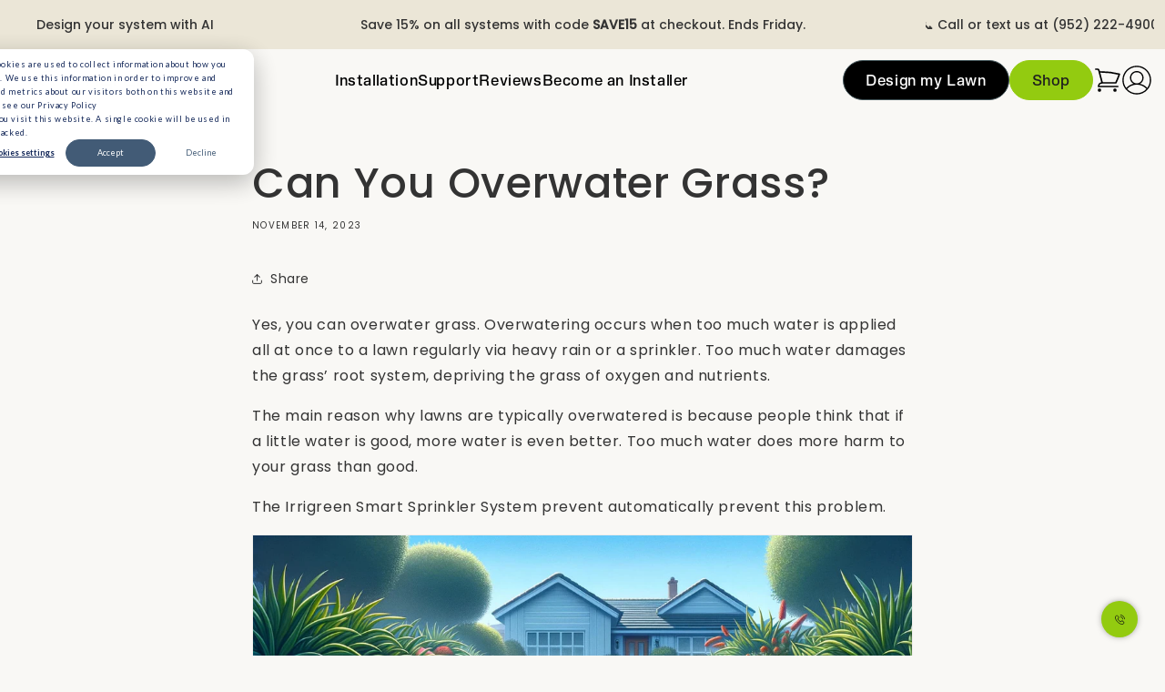

--- FILE ---
content_type: text/html; charset=utf-8
request_url: https://irrigreen.com/blogs/lawn-care/overwattering-grass
body_size: 35646
content:
















<!doctype html>

<html
  class="js"
  lang="en"
  data-wf-page=""
  data-wf-site="617c327fc0828e4a3382eded"
  data-design-destination="https://irrigreen.com/pages/design"
  data-shop-destination="https://irrigreen.com/collections/all"
>
  <head>
 
<meta charset="utf-8">
    <meta http-equiv="X-UA-Compatible" content="IE=edge">
    <meta name="viewport" content="width=device-width,initial-scale=1">
    <meta name="theme-color" content="">
    <link rel="canonical" href="https://irrigreen.com/blogs/lawn-care/overwattering-grass"><link rel="icon" type="image/svg+xml" href="//irrigreen.com/cdn/shop/t/546/assets/favicon.svg?v=165033273778298884811764972622">

    <!-- Theme-aware favicons -->
    <link
      rel="icon"
      type="image/png"
      sizes="96x96"
      href="//irrigreen.com/cdn/shop/t/546/assets/favicon-dark-96x96.png?v=24736290037516239281764972621"
      media="(prefers-color-scheme: light)"
    >
    <link
      rel="icon"
      type="image/png"
      sizes="96x96"
      href="//irrigreen.com/cdn/shop/t/546/assets/favicon-light-96x96.png?v=75039287063102649521764972621"
      media="(prefers-color-scheme: dark)"
    >
    <link
      rel="icon"
      type="image/svg+xml"
      href="//irrigreen.com/cdn/shop/t/546/assets/favicon-light.svg?v=17576906329655902611764972621"
      media="(prefers-color-scheme: dark)"
    >
    <link
      rel="icon"
      type="image/svg+xml"
      href="//irrigreen.com/cdn/shop/t/546/assets/favicon-dark.svg?v=124099830650108908171764972621"
      media="(prefers-color-scheme: light)"
    >

    <!-- Apple Touch Icon (iOS home screen) -->
    <link rel="apple-touch-icon" sizes="180x180" href="//irrigreen.com/cdn/shop/t/546/assets/apple-touch-icon.png?v=128184758203813992461764972621">

    <!-- Web App Manifest (PWA) -->
    <link rel="manifest" href="//irrigreen.com/cdn/shop/t/546/assets/site.webmanifest?v=176650258716667129081764972623">

    <!-- Theme colors for browser UI -->
    <meta name="theme-color" content="#ffffff" media="(prefers-color-scheme: light)">
    <meta name="theme-color" content="#000000" media="(prefers-color-scheme: dark)"><link rel="preload" href="//irrigreen.com/cdn/shop/t/546/assets/fonts.css?v=104594896251437474591764972622" as="style" onload="this.rel='stylesheet'">
    <noscript>
      <link rel="stylesheet" href="//irrigreen.com/cdn/shop/t/546/assets/fonts.css?v=104594896251437474591764972622">
    </noscript>

    <link rel="stylesheet" href="//irrigreen.com/cdn/shop/t/546/assets/component-cart-items.css?v=28145269627539185141764972621" media="print" onload="this.media='all'">
      <link rel="preload" as="font" href="//irrigreen.com/cdn/fonts/poppins/poppins_n4.0ba78fa5af9b0e1a374041b3ceaadf0a43b41362.woff2" type="font/woff2" crossorigin>
      

      <link rel="preload" as="font" href="//irrigreen.com/cdn/fonts/poppins/poppins_n5.ad5b4b72b59a00358afc706450c864c3c8323842.woff2" type="font/woff2" crossorigin>
      
<link
        rel="preload"
        href="//irrigreen.com/cdn/shop/t/546/assets/component-localization-form.css?v=170315343355214948141764972622"
        as="style"
        onload="this.rel='stylesheet'"
      >
      <noscript>
        <link rel="stylesheet" href="//irrigreen.com/cdn/shop/t/546/assets/component-localization-form.css?v=170315343355214948141764972622">
      </noscript><script src="//irrigreen.com/cdn/shop/t/546/assets/localization-form.js?v=144176611646395275351764972620" defer></script><link rel="preconnect" href="https://fonts.shopifycdn.com" crossorigin><title>
      Can You Overwater Grass?
 &ndash; Irrigreen</title>

    
      <meta name="description" content="Yes, you can overwater grass. Overwatering occurs when too much water is applied all at once to a lawn regularly via heavy rain or a sprinkler. Too much water damages the grass’ root system, depriving the grass of oxygen and nutrients. The main reason why lawns are typically overwatered is because people think that if ">
    

    

<meta name="description" content="Yes, you can overwater grass. Overwatering occurs when too much water is applied all at once to a lawn regularly via heavy rain or a sprinkler. Too much water damages the grass’ root system, depriving the grass of oxygen and nutrients. The main reason why lawns are typically overwatered is because people think that if ">

<meta property="og:site_name" content="Irrigreen">
<meta property="og:url" content="https://irrigreen.com/blogs/lawn-care/overwattering-grass">
<meta property="og:title" content="Can You Overwater Grass?">
<meta property="og:type" content="article">
<meta property="og:description" content="Yes, you can overwater grass. Overwatering occurs when too much water is applied all at once to a lawn regularly via heavy rain or a sprinkler. Too much water damages the grass’ root system, depriving the grass of oxygen and nutrients. The main reason why lawns are typically overwatered is because people think that if "><meta property="og:image" content="http://irrigreen.com/cdn/shop/files/irrihreen_house_1200x630_f1ee88c1-b797-41b7-a62c-0257d25e9057.png?v=1746548979">
  <meta property="og:image:secure_url" content="https://irrigreen.com/cdn/shop/files/irrihreen_house_1200x630_f1ee88c1-b797-41b7-a62c-0257d25e9057.png?v=1746548979">
  <meta property="og:image:width" content="1200">
  <meta property="og:image:height" content="630"><meta name="twitter:card" content="summary_large_image">
<meta name="twitter:title" content="Can You Overwater Grass?">
<meta name="twitter:description" content="Yes, you can overwater grass. Overwatering occurs when too much water is applied all at once to a lawn regularly via heavy rain or a sprinkler. Too much water damages the grass’ root system, depriving the grass of oxygen and nutrients. The main reason why lawns are typically overwatered is because people think that if ">



    <style data-shopify>
      @font-face {
  font-family: Poppins;
  font-weight: 400;
  font-style: normal;
  font-display: swap;
  src: url("//irrigreen.com/cdn/fonts/poppins/poppins_n4.0ba78fa5af9b0e1a374041b3ceaadf0a43b41362.woff2") format("woff2"),
       url("//irrigreen.com/cdn/fonts/poppins/poppins_n4.214741a72ff2596839fc9760ee7a770386cf16ca.woff") format("woff");
}

      @font-face {
  font-family: Poppins;
  font-weight: 700;
  font-style: normal;
  font-display: swap;
  src: url("//irrigreen.com/cdn/fonts/poppins/poppins_n7.56758dcf284489feb014a026f3727f2f20a54626.woff2") format("woff2"),
       url("//irrigreen.com/cdn/fonts/poppins/poppins_n7.f34f55d9b3d3205d2cd6f64955ff4b36f0cfd8da.woff") format("woff");
}

      @font-face {
  font-family: Poppins;
  font-weight: 400;
  font-style: italic;
  font-display: swap;
  src: url("//irrigreen.com/cdn/fonts/poppins/poppins_i4.846ad1e22474f856bd6b81ba4585a60799a9f5d2.woff2") format("woff2"),
       url("//irrigreen.com/cdn/fonts/poppins/poppins_i4.56b43284e8b52fc64c1fd271f289a39e8477e9ec.woff") format("woff");
}

      @font-face {
  font-family: Poppins;
  font-weight: 700;
  font-style: italic;
  font-display: swap;
  src: url("//irrigreen.com/cdn/fonts/poppins/poppins_i7.42fd71da11e9d101e1e6c7932199f925f9eea42d.woff2") format("woff2"),
       url("//irrigreen.com/cdn/fonts/poppins/poppins_i7.ec8499dbd7616004e21155106d13837fff4cf556.woff") format("woff");
}

      @font-face {
  font-family: Poppins;
  font-weight: 500;
  font-style: normal;
  font-display: swap;
  src: url("//irrigreen.com/cdn/fonts/poppins/poppins_n5.ad5b4b72b59a00358afc706450c864c3c8323842.woff2") format("woff2"),
       url("//irrigreen.com/cdn/fonts/poppins/poppins_n5.33757fdf985af2d24b32fcd84c9a09224d4b2c39.woff") format("woff");
}


      
        :root,
        .color-scheme-1 {
          --color-background: 249,248,245;
        
          --gradient-background: #f9f8f5;
        

        

        --color-foreground: 51,51,51;
        --color-background-contrast: 201,192,165;
        --color-shadow: 51,51,51;
        --color-button: 18,18,18;
        --color-button-text: 51,51,51;
        --color-secondary-button: 249,248,245;
        --color-secondary-button-text: 51,51,51;
        --color-link: 51,51,51;
        --color-badge-foreground: 51,51,51;
        --color-badge-background: 249,248,245;
        --color-badge-border: 51,51,51;
        --payment-terms-background-color: rgb(249 248 245);
      }
      
        
        .color-scheme-2 {
          --color-background: 249,248,245;
        
          --gradient-background: #f9f8f5;
        

        

        --color-foreground: 51,51,51;
        --color-background-contrast: 201,192,165;
        --color-shadow: 66,102,81;
        --color-button: 147,203,16;
        --color-button-text: 18,18,18;
        --color-secondary-button: 249,248,245;
        --color-secondary-button-text: 147,203,16;
        --color-link: 147,203,16;
        --color-badge-foreground: 51,51,51;
        --color-badge-background: 249,248,245;
        --color-badge-border: 51,51,51;
        --payment-terms-background-color: rgb(249 248 245);
      }
      
        
        .color-scheme-3 {
          --color-background: 36,40,51;
        
          --gradient-background: #242833;
        

        

        --color-foreground: 255,255,255;
        --color-background-contrast: 47,52,66;
        --color-shadow: 18,18,18;
        --color-button: 255,255,255;
        --color-button-text: 0,0,0;
        --color-secondary-button: 36,40,51;
        --color-secondary-button-text: 255,255,255;
        --color-link: 255,255,255;
        --color-badge-foreground: 255,255,255;
        --color-badge-background: 36,40,51;
        --color-badge-border: 255,255,255;
        --payment-terms-background-color: rgb(36 40 51);
      }
      
        
        .color-scheme-4 {
          --color-background: 18,18,18;
        
          --gradient-background: #121212;
        

        

        --color-foreground: 255,255,255;
        --color-background-contrast: 146,146,146;
        --color-shadow: 18,18,18;
        --color-button: 255,255,255;
        --color-button-text: 18,18,18;
        --color-secondary-button: 18,18,18;
        --color-secondary-button-text: 255,255,255;
        --color-link: 255,255,255;
        --color-badge-foreground: 255,255,255;
        --color-badge-background: 18,18,18;
        --color-badge-border: 255,255,255;
        --payment-terms-background-color: rgb(18 18 18);
      }
      
        
        .color-scheme-5 {
          --color-background: 51,79,180;
        
          --gradient-background: #334fb4;
        

        

        --color-foreground: 255,255,255;
        --color-background-contrast: 23,35,81;
        --color-shadow: 18,18,18;
        --color-button: 255,255,255;
        --color-button-text: 51,79,180;
        --color-secondary-button: 51,79,180;
        --color-secondary-button-text: 255,255,255;
        --color-link: 255,255,255;
        --color-badge-foreground: 255,255,255;
        --color-badge-background: 51,79,180;
        --color-badge-border: 255,255,255;
        --payment-terms-background-color: rgb(51 79 180);
      }
      
        
        .color-scheme-37a2e090-bce3-4dbb-a5a9-abf586d949d2 {
          --color-background: 18,18,18;
        
          --gradient-background: #121212;
        

        

        --color-foreground: 255,255,255;
        --color-background-contrast: 146,146,146;
        --color-shadow: 51,51,51;
        --color-button: 18,18,18;
        --color-button-text: 255,255,255;
        --color-secondary-button: 18,18,18;
        --color-secondary-button-text: 255,255,255;
        --color-link: 255,255,255;
        --color-badge-foreground: 255,255,255;
        --color-badge-background: 18,18,18;
        --color-badge-border: 255,255,255;
        --payment-terms-background-color: rgb(18 18 18);
      }
      

      body, .color-scheme-1, .color-scheme-2, .color-scheme-3, .color-scheme-4, .color-scheme-5, .color-scheme-37a2e090-bce3-4dbb-a5a9-abf586d949d2 {
        color: rgba(var(--color-foreground), 1);
        background-color: rgb(var(--color-background));
      }

      :root {
        /* --font-body-family: Poppins, sans-serif; */
        --font-body-family: var(--irrigreen-body-font);
        --font-body-style: normal;
        --font-body-weight: 400;
        --font-body-weight-bold: 700;

        /* --font-heading-family: Poppins, sans-serif; */
        --font-heading-family: var(--irrigreen-heading-font);
        --font-heading-style: normal;
        --font-heading-weight: 500;

        --font-body-scale: 1.0;
        --font-heading-scale: 1.15;

        --media-padding: px;
        --media-border-opacity: 0.05;
        --media-border-width: 1px;
        --media-radius: 0px;
        --media-shadow-opacity: 0.0;
        --media-shadow-horizontal-offset: 0px;
        --media-shadow-vertical-offset: 4px;
        --media-shadow-blur-radius: 5px;
        --media-shadow-visible: 0;

        --page-width: 120rem;
        --page-width-margin: 0rem;

        --product-card-image-padding: 0.0rem;
        --product-card-corner-radius: 2.6rem;
        --product-card-text-alignment: left;
        --product-card-border-width: 0.0rem;
        --product-card-border-opacity: 0.1;
        --product-card-shadow-opacity: 0.0;
        --product-card-shadow-visible: 0;
        --product-card-shadow-horizontal-offset: 0.0rem;
        --product-card-shadow-vertical-offset: 0.4rem;
        --product-card-shadow-blur-radius: 0.5rem;

        --collection-card-image-padding: 0.0rem;
        --collection-card-corner-radius: 0.0rem;
        --collection-card-text-alignment: left;
        --collection-card-border-width: 0.0rem;
        --collection-card-border-opacity: 0.1;
        --collection-card-shadow-opacity: 0.0;
        --collection-card-shadow-visible: 0;
        --collection-card-shadow-horizontal-offset: 0.0rem;
        --collection-card-shadow-vertical-offset: 0.4rem;
        --collection-card-shadow-blur-radius: 0.5rem;

        --blog-card-image-padding: 0.0rem;
        --blog-card-corner-radius: 0.0rem;
        --blog-card-text-alignment: left;
        --blog-card-border-width: 0.0rem;
        --blog-card-border-opacity: 0.1;
        --blog-card-shadow-opacity: 0.0;
        --blog-card-shadow-visible: 0;
        --blog-card-shadow-horizontal-offset: 0.0rem;
        --blog-card-shadow-vertical-offset: 0.4rem;
        --blog-card-shadow-blur-radius: 0.5rem;

        --badge-corner-radius: 4.0rem;

        --popup-border-width: 1px;
        --popup-border-opacity: 0.1;
        --popup-corner-radius: 0px;
        --popup-shadow-opacity: 0.05;
        --popup-shadow-horizontal-offset: 0px;
        --popup-shadow-vertical-offset: 4px;
        --popup-shadow-blur-radius: 5px;

        --drawer-border-width: 1px;
        --drawer-border-opacity: 0.1;
        --drawer-shadow-opacity: 0.0;
        --drawer-shadow-horizontal-offset: 0px;
        --drawer-shadow-vertical-offset: 4px;
        --drawer-shadow-blur-radius: 5px;

        --spacing-sections-desktop: 0px;
        --spacing-sections-mobile: 0px;

        --grid-desktop-vertical-spacing: 20px;
        --grid-desktop-horizontal-spacing: 20px;
        --grid-mobile-vertical-spacing: 10px;
        --grid-mobile-horizontal-spacing: 10px;

        --text-boxes-border-opacity: 0.1;
        --text-boxes-border-width: 0px;
        --text-boxes-radius: 0px;
        --text-boxes-shadow-opacity: 0.0;
        --text-boxes-shadow-visible: 0;
        --text-boxes-shadow-horizontal-offset: 0px;
        --text-boxes-shadow-vertical-offset: 4px;
        --text-boxes-shadow-blur-radius: 5px;

        --buttons-radius: 0px;
        --buttons-radius-outset: 0px;
        --buttons-border-width: 1px;
        --buttons-border-opacity: 1.0;
        --buttons-shadow-opacity: 0.0;
        --buttons-shadow-visible: 0;
        --buttons-shadow-horizontal-offset: 0px;
        --buttons-shadow-vertical-offset: 4px;
        --buttons-shadow-blur-radius: 5px;
        --buttons-border-offset: 0px;

        --inputs-radius: 0px;
        --inputs-border-width: 1px;
        --inputs-border-opacity: 0.55;
        --inputs-shadow-opacity: 0.0;
        --inputs-shadow-horizontal-offset: 0px;
        --inputs-margin-offset: 0px;
        --inputs-shadow-vertical-offset: 4px;
        --inputs-shadow-blur-radius: 5px;
        --inputs-radius-outset: 0px;

        --variant-pills-radius: 40px;
        --variant-pills-border-width: 1px;
        --variant-pills-border-opacity: 0.55;
        --variant-pills-shadow-opacity: 0.0;
        --variant-pills-shadow-horizontal-offset: 0px;
        --variant-pills-shadow-vertical-offset: 4px;
        --variant-pills-shadow-blur-radius: 5px;
      }

      *,
      *::before,
      *::after {
        box-sizing: inherit;
      }

      html {
        box-sizing: border-box;
        font-size: calc(var(--font-body-scale) * 62.5%);
        height: 100%;
      }

      body {
        display: grid;
        grid-template-rows: auto auto 1fr auto;
        grid-template-columns: 100%;
        min-height: 100%;
        margin: 0;
        font-size: 1.5rem;
        letter-spacing: 0.06rem;
        line-height: calc(1 + 0.8 / var(--font-body-scale));
        font-family: var(--font-body-family);
        font-style: var(--font-body-style);
        font-weight: var(--font-body-weight);
      }

      @media screen and (min-width: 750px) {
        body {
          font-size: 1.6rem;
        }
      }
    </style>

    
     
<!-- Google Tag Manager -->
<script>
  (function(w,d,s,l,i){w[l]=w[l]||[];
    w[l].push({'gtm.start': new Date().getTime(),event:'gtm.js'});
    var f=d.getElementsByTagName(s)[0],
    j=d.createElement(s),dl=l!='dataLayer'?'&l='+l:'';
    j.async=true;
    j.src='https://www.googletagmanager.com/gtm.js?id='+i+dl;
    f.parentNode.insertBefore(j,f);
  })(window,document,'script','dataLayer','GTM-PH86RDN');

  window.gaIdentify = async function(email) {
    const encoder = new TextEncoder();
    const data = encoder.encode(email);
    const hash = await crypto.subtle.digest("SHA-512", data);
    const hashArray = Array.from(new Uint8Array(hash));
    const hashHex = hashArray.map((b) => b.toString(16).padStart(2, "0")).join("");
    dataLayer.push({
      'event': 'identifyUser',
      'user_id': hashHex
    });
  };
</script>
<!-- End Google Tag Manager -->
  <script type="text/javascript">
    (function (c, l, a, r, i, t, y) {
      c[a] =
        c[a] ||
        function () {
          (c[a].q = c[a].q || []).push(arguments);
        };
      t = l.createElement(r);
      t.async = 1;
      t.src = 'https://www.clarity.ms/tag/' + i;
      y = l.getElementsByTagName(r)[0];
      y.parentNode.insertBefore(t, y);
    })(window, document, 'clarity', 'script', 'i5f6p621xv');
  </script>

  <!-- Start of HubSpot Embed Code -->
  <script
    type="text/javascript"
    id="hs-script-loader"
    async
    defer
    src="//js.hs-scripts.com/44289455.js"
  ></script>
  <!-- End of HubSpot Embed Code -->

  <script
    src="https://code.jquery.com/jquery-3.7.1.min.js"
    integrity="sha256-/JqT3SQfawRcv/BIHPThkBvs0OEvtFFmqPF/lYI/Cxo="
    crossorigin="anonymous"
    async
  ></script>

  <script src="https://cdn.jsdelivr.net/npm/axios@1.8.4/dist/axios.min.js" defer></script>


  <link href="//irrigreen.com/cdn/shop/t/546/assets/legacy_styles-BvbpD8pH.css" rel="stylesheet" type="text/css" media="all" />




  <link href="//irrigreen.com/cdn/shop/t/546/assets/main-NbfhrwB-.css" rel="stylesheet" type="text/css" media="all" />




  <script src="//irrigreen.com/cdn/shop/t/546/assets/irrigreen-CJ_aHLaU.js" type="module" crossorigin="anonymous"></script>




  <script src="//irrigreen.com/cdn/shop/t/546/assets/webflow-CdKekwWW.js" type="module" crossorigin="anonymous"></script>


  <script>window.performance && window.performance.mark && window.performance.mark('shopify.content_for_header.start');</script><meta name="google-site-verification" content="38Fq51F9_fgr783twtCnLlmixrjrus3UypvE91oL0LE">
<meta id="shopify-digital-wallet" name="shopify-digital-wallet" content="/61494132973/digital_wallets/dialog">
<meta name="shopify-checkout-api-token" content="8886efb89b825f8f8586e583f05185c8">
<meta id="in-context-paypal-metadata" data-shop-id="61494132973" data-venmo-supported="false" data-environment="production" data-locale="en_US" data-paypal-v4="true" data-currency="USD">
<link rel="alternate" type="application/atom+xml" title="Feed" href="/blogs/lawn-care.atom" />
<script async="async" src="/checkouts/internal/preloads.js?locale=en-US"></script>
<script id="apple-pay-shop-capabilities" type="application/json">{"shopId":61494132973,"countryCode":"US","currencyCode":"USD","merchantCapabilities":["supports3DS"],"merchantId":"gid:\/\/shopify\/Shop\/61494132973","merchantName":"Irrigreen","requiredBillingContactFields":["postalAddress","email","phone"],"requiredShippingContactFields":["postalAddress","email","phone"],"shippingType":"shipping","supportedNetworks":["visa","masterCard","amex","discover","elo","jcb"],"total":{"type":"pending","label":"Irrigreen","amount":"1.00"},"shopifyPaymentsEnabled":true,"supportsSubscriptions":true}</script>
<script id="shopify-features" type="application/json">{"accessToken":"8886efb89b825f8f8586e583f05185c8","betas":["rich-media-storefront-analytics"],"domain":"irrigreen.com","predictiveSearch":true,"shopId":61494132973,"locale":"en"}</script>
<script>var Shopify = Shopify || {};
Shopify.shop = "irrigreen.myshopify.com";
Shopify.locale = "en";
Shopify.currency = {"active":"USD","rate":"1.0"};
Shopify.country = "US";
Shopify.theme = {"name":"shopify-store\/master","id":155465646317,"schema_name":"Irrigreen 2.0","schema_version":"2.0","theme_store_id":null,"role":"main"};
Shopify.theme.handle = "null";
Shopify.theme.style = {"id":null,"handle":null};
Shopify.cdnHost = "irrigreen.com/cdn";
Shopify.routes = Shopify.routes || {};
Shopify.routes.root = "/";</script>
<script type="module">!function(o){(o.Shopify=o.Shopify||{}).modules=!0}(window);</script>
<script>!function(o){function n(){var o=[];function n(){o.push(Array.prototype.slice.apply(arguments))}return n.q=o,n}var t=o.Shopify=o.Shopify||{};t.loadFeatures=n(),t.autoloadFeatures=n()}(window);</script>
<script id="shop-js-analytics" type="application/json">{"pageType":"article"}</script>
<script defer="defer" async type="module" src="//irrigreen.com/cdn/shopifycloud/shop-js/modules/v2/client.init-shop-cart-sync_BT-GjEfc.en.esm.js"></script>
<script defer="defer" async type="module" src="//irrigreen.com/cdn/shopifycloud/shop-js/modules/v2/chunk.common_D58fp_Oc.esm.js"></script>
<script defer="defer" async type="module" src="//irrigreen.com/cdn/shopifycloud/shop-js/modules/v2/chunk.modal_xMitdFEc.esm.js"></script>
<script type="module">
  await import("//irrigreen.com/cdn/shopifycloud/shop-js/modules/v2/client.init-shop-cart-sync_BT-GjEfc.en.esm.js");
await import("//irrigreen.com/cdn/shopifycloud/shop-js/modules/v2/chunk.common_D58fp_Oc.esm.js");
await import("//irrigreen.com/cdn/shopifycloud/shop-js/modules/v2/chunk.modal_xMitdFEc.esm.js");

  window.Shopify.SignInWithShop?.initShopCartSync?.({"fedCMEnabled":true,"windoidEnabled":true});

</script>
<script>(function() {
  var isLoaded = false;
  function asyncLoad() {
    if (isLoaded) return;
    isLoaded = true;
    var urls = ["https:\/\/cdn.cookie.pii.ai\/scripts\/1\/ws\/ebebf8b7-bd81-409f-985c-7936e68982cf\/domain\/5a7c3019-93fe-4c21-bfd0-cb7cf7c45b76\/shopify-loadscript-5a7c3019-93fe-4c21-bfd0-cb7cf7c45b76.js?shop=irrigreen.myshopify.com","https:\/\/cdn-app.cart-bot.net\/public\/js\/append.js?shop=irrigreen.myshopify.com","https:\/\/na.shgcdn3.com\/pixel-collector.js?shop=irrigreen.myshopify.com","https:\/\/emotivecdn.io\/emotive-popup\/popup.js?brand=43125\u0026api=https:\/\/www.emotiveapp.co\/\u0026shop=irrigreen.myshopify.com","https:\/\/depo.sidepanda.com\/popups-subscription.js?shop=irrigreen.myshopify.com","https:\/\/api-na1.hubapi.com\/scriptloader\/v1\/44289455.js?shop=irrigreen.myshopify.com","https:\/\/static.getangler.ai\/dist\/shp_script_tag\/_latest.min.js?shop=irrigreen.myshopify.com","https:\/\/cdn.shopify.com\/s\/files\/1\/0614\/9413\/2973\/t\/546\/assets\/affirmShopify.js?v=1764972830\u0026shop=irrigreen.myshopify.com"];
    for (var i = 0; i < urls.length; i++) {
      var s = document.createElement('script');
      s.type = 'text/javascript';
      s.async = true;
      s.src = urls[i];
      var x = document.getElementsByTagName('script')[0];
      x.parentNode.insertBefore(s, x);
    }
  };
  if(window.attachEvent) {
    window.attachEvent('onload', asyncLoad);
  } else {
    window.addEventListener('load', asyncLoad, false);
  }
})();</script>
<script id="__st">var __st={"a":61494132973,"offset":-21600,"reqid":"d1519eb8-2240-4615-9f1e-eba04a4ca413-1769364533","pageurl":"irrigreen.com\/blogs\/lawn-care\/overwattering-grass","s":"articles-589786874093","u":"8dd172030cbe","p":"article","rtyp":"article","rid":589786874093};</script>
<script>window.ShopifyPaypalV4VisibilityTracking = true;</script>
<script id="captcha-bootstrap">!function(){'use strict';const t='contact',e='account',n='new_comment',o=[[t,t],['blogs',n],['comments',n],[t,'customer']],c=[[e,'customer_login'],[e,'guest_login'],[e,'recover_customer_password'],[e,'create_customer']],r=t=>t.map((([t,e])=>`form[action*='/${t}']:not([data-nocaptcha='true']) input[name='form_type'][value='${e}']`)).join(','),a=t=>()=>t?[...document.querySelectorAll(t)].map((t=>t.form)):[];function s(){const t=[...o],e=r(t);return a(e)}const i='password',u='form_key',d=['recaptcha-v3-token','g-recaptcha-response','h-captcha-response',i],f=()=>{try{return window.sessionStorage}catch{return}},m='__shopify_v',_=t=>t.elements[u];function p(t,e,n=!1){try{const o=window.sessionStorage,c=JSON.parse(o.getItem(e)),{data:r}=function(t){const{data:e,action:n}=t;return t[m]||n?{data:e,action:n}:{data:t,action:n}}(c);for(const[e,n]of Object.entries(r))t.elements[e]&&(t.elements[e].value=n);n&&o.removeItem(e)}catch(o){console.error('form repopulation failed',{error:o})}}const l='form_type',E='cptcha';function T(t){t.dataset[E]=!0}const w=window,h=w.document,L='Shopify',v='ce_forms',y='captcha';let A=!1;((t,e)=>{const n=(g='f06e6c50-85a8-45c8-87d0-21a2b65856fe',I='https://cdn.shopify.com/shopifycloud/storefront-forms-hcaptcha/ce_storefront_forms_captcha_hcaptcha.v1.5.2.iife.js',D={infoText:'Protected by hCaptcha',privacyText:'Privacy',termsText:'Terms'},(t,e,n)=>{const o=w[L][v],c=o.bindForm;if(c)return c(t,g,e,D).then(n);var r;o.q.push([[t,g,e,D],n]),r=I,A||(h.body.append(Object.assign(h.createElement('script'),{id:'captcha-provider',async:!0,src:r})),A=!0)});var g,I,D;w[L]=w[L]||{},w[L][v]=w[L][v]||{},w[L][v].q=[],w[L][y]=w[L][y]||{},w[L][y].protect=function(t,e){n(t,void 0,e),T(t)},Object.freeze(w[L][y]),function(t,e,n,w,h,L){const[v,y,A,g]=function(t,e,n){const i=e?o:[],u=t?c:[],d=[...i,...u],f=r(d),m=r(i),_=r(d.filter((([t,e])=>n.includes(e))));return[a(f),a(m),a(_),s()]}(w,h,L),I=t=>{const e=t.target;return e instanceof HTMLFormElement?e:e&&e.form},D=t=>v().includes(t);t.addEventListener('submit',(t=>{const e=I(t);if(!e)return;const n=D(e)&&!e.dataset.hcaptchaBound&&!e.dataset.recaptchaBound,o=_(e),c=g().includes(e)&&(!o||!o.value);(n||c)&&t.preventDefault(),c&&!n&&(function(t){try{if(!f())return;!function(t){const e=f();if(!e)return;const n=_(t);if(!n)return;const o=n.value;o&&e.removeItem(o)}(t);const e=Array.from(Array(32),(()=>Math.random().toString(36)[2])).join('');!function(t,e){_(t)||t.append(Object.assign(document.createElement('input'),{type:'hidden',name:u})),t.elements[u].value=e}(t,e),function(t,e){const n=f();if(!n)return;const o=[...t.querySelectorAll(`input[type='${i}']`)].map((({name:t})=>t)),c=[...d,...o],r={};for(const[a,s]of new FormData(t).entries())c.includes(a)||(r[a]=s);n.setItem(e,JSON.stringify({[m]:1,action:t.action,data:r}))}(t,e)}catch(e){console.error('failed to persist form',e)}}(e),e.submit())}));const S=(t,e)=>{t&&!t.dataset[E]&&(n(t,e.some((e=>e===t))),T(t))};for(const o of['focusin','change'])t.addEventListener(o,(t=>{const e=I(t);D(e)&&S(e,y())}));const B=e.get('form_key'),M=e.get(l),P=B&&M;t.addEventListener('DOMContentLoaded',(()=>{const t=y();if(P)for(const e of t)e.elements[l].value===M&&p(e,B);[...new Set([...A(),...v().filter((t=>'true'===t.dataset.shopifyCaptcha))])].forEach((e=>S(e,t)))}))}(h,new URLSearchParams(w.location.search),n,t,e,['guest_login'])})(!0,!0)}();</script>
<script integrity="sha256-4kQ18oKyAcykRKYeNunJcIwy7WH5gtpwJnB7kiuLZ1E=" data-source-attribution="shopify.loadfeatures" defer="defer" src="//irrigreen.com/cdn/shopifycloud/storefront/assets/storefront/load_feature-a0a9edcb.js" crossorigin="anonymous"></script>
<script data-source-attribution="shopify.dynamic_checkout.dynamic.init">var Shopify=Shopify||{};Shopify.PaymentButton=Shopify.PaymentButton||{isStorefrontPortableWallets:!0,init:function(){window.Shopify.PaymentButton.init=function(){};var t=document.createElement("script");t.src="https://irrigreen.com/cdn/shopifycloud/portable-wallets/latest/portable-wallets.en.js",t.type="module",document.head.appendChild(t)}};
</script>
<script data-source-attribution="shopify.dynamic_checkout.buyer_consent">
  function portableWalletsHideBuyerConsent(e){var t=document.getElementById("shopify-buyer-consent"),n=document.getElementById("shopify-subscription-policy-button");t&&n&&(t.classList.add("hidden"),t.setAttribute("aria-hidden","true"),n.removeEventListener("click",e))}function portableWalletsShowBuyerConsent(e){var t=document.getElementById("shopify-buyer-consent"),n=document.getElementById("shopify-subscription-policy-button");t&&n&&(t.classList.remove("hidden"),t.removeAttribute("aria-hidden"),n.addEventListener("click",e))}window.Shopify?.PaymentButton&&(window.Shopify.PaymentButton.hideBuyerConsent=portableWalletsHideBuyerConsent,window.Shopify.PaymentButton.showBuyerConsent=portableWalletsShowBuyerConsent);
</script>
<script data-source-attribution="shopify.dynamic_checkout.cart.bootstrap">document.addEventListener("DOMContentLoaded",(function(){function t(){return document.querySelector("shopify-accelerated-checkout-cart, shopify-accelerated-checkout")}if(t())Shopify.PaymentButton.init();else{new MutationObserver((function(e,n){t()&&(Shopify.PaymentButton.init(),n.disconnect())})).observe(document.body,{childList:!0,subtree:!0})}}));
</script>
<link id="shopify-accelerated-checkout-styles" rel="stylesheet" media="screen" href="https://irrigreen.com/cdn/shopifycloud/portable-wallets/latest/accelerated-checkout-backwards-compat.css" crossorigin="anonymous">
<style id="shopify-accelerated-checkout-cart">
        #shopify-buyer-consent {
  margin-top: 1em;
  display: inline-block;
  width: 100%;
}

#shopify-buyer-consent.hidden {
  display: none;
}

#shopify-subscription-policy-button {
  background: none;
  border: none;
  padding: 0;
  text-decoration: underline;
  font-size: inherit;
  cursor: pointer;
}

#shopify-subscription-policy-button::before {
  box-shadow: none;
}

      </style>

<script>window.performance && window.performance.mark && window.performance.mark('shopify.content_for_header.end');</script>
  





  <script type="text/javascript">
    
      window.__shgMoneyFormat = window.__shgMoneyFormat || {"AED":{"currency":"AED","currency_symbol":"د.إ","currency_symbol_location":"left","decimal_places":2,"decimal_separator":".","thousands_separator":","},"AFN":{"currency":"AFN","currency_symbol":"؋","currency_symbol_location":"left","decimal_places":2,"decimal_separator":".","thousands_separator":","},"ALL":{"currency":"ALL","currency_symbol":"L","currency_symbol_location":"left","decimal_places":2,"decimal_separator":".","thousands_separator":","},"AMD":{"currency":"AMD","currency_symbol":"դր.","currency_symbol_location":"left","decimal_places":2,"decimal_separator":".","thousands_separator":","},"ANG":{"currency":"ANG","currency_symbol":"ƒ","currency_symbol_location":"left","decimal_places":2,"decimal_separator":".","thousands_separator":","},"AUD":{"currency":"AUD","currency_symbol":"$","currency_symbol_location":"left","decimal_places":2,"decimal_separator":".","thousands_separator":","},"AWG":{"currency":"AWG","currency_symbol":"ƒ","currency_symbol_location":"left","decimal_places":2,"decimal_separator":".","thousands_separator":","},"AZN":{"currency":"AZN","currency_symbol":"₼","currency_symbol_location":"left","decimal_places":2,"decimal_separator":".","thousands_separator":","},"BAM":{"currency":"BAM","currency_symbol":"КМ","currency_symbol_location":"left","decimal_places":2,"decimal_separator":".","thousands_separator":","},"BBD":{"currency":"BBD","currency_symbol":"$","currency_symbol_location":"left","decimal_places":2,"decimal_separator":".","thousands_separator":","},"BDT":{"currency":"BDT","currency_symbol":"৳","currency_symbol_location":"left","decimal_places":2,"decimal_separator":".","thousands_separator":","},"BIF":{"currency":"BIF","currency_symbol":"Fr","currency_symbol_location":"left","decimal_places":2,"decimal_separator":".","thousands_separator":","},"BND":{"currency":"BND","currency_symbol":"$","currency_symbol_location":"left","decimal_places":2,"decimal_separator":".","thousands_separator":","},"BOB":{"currency":"BOB","currency_symbol":"Bs.","currency_symbol_location":"left","decimal_places":2,"decimal_separator":".","thousands_separator":","},"BSD":{"currency":"BSD","currency_symbol":"$","currency_symbol_location":"left","decimal_places":2,"decimal_separator":".","thousands_separator":","},"BWP":{"currency":"BWP","currency_symbol":"P","currency_symbol_location":"left","decimal_places":2,"decimal_separator":".","thousands_separator":","},"BZD":{"currency":"BZD","currency_symbol":"$","currency_symbol_location":"left","decimal_places":2,"decimal_separator":".","thousands_separator":","},"CAD":{"currency":"CAD","currency_symbol":"$","currency_symbol_location":"left","decimal_places":2,"decimal_separator":".","thousands_separator":","},"CDF":{"currency":"CDF","currency_symbol":"Fr","currency_symbol_location":"left","decimal_places":2,"decimal_separator":".","thousands_separator":","},"CHF":{"currency":"CHF","currency_symbol":"CHF","currency_symbol_location":"left","decimal_places":2,"decimal_separator":".","thousands_separator":","},"CNY":{"currency":"CNY","currency_symbol":"¥","currency_symbol_location":"left","decimal_places":2,"decimal_separator":".","thousands_separator":","},"CRC":{"currency":"CRC","currency_symbol":"₡","currency_symbol_location":"left","decimal_places":2,"decimal_separator":".","thousands_separator":","},"CVE":{"currency":"CVE","currency_symbol":"$","currency_symbol_location":"left","decimal_places":2,"decimal_separator":".","thousands_separator":","},"CZK":{"currency":"CZK","currency_symbol":"Kč","currency_symbol_location":"left","decimal_places":2,"decimal_separator":".","thousands_separator":","},"DJF":{"currency":"DJF","currency_symbol":"Fdj","currency_symbol_location":"left","decimal_places":2,"decimal_separator":".","thousands_separator":","},"DKK":{"currency":"DKK","currency_symbol":"kr.","currency_symbol_location":"left","decimal_places":2,"decimal_separator":".","thousands_separator":","},"DOP":{"currency":"DOP","currency_symbol":"$","currency_symbol_location":"left","decimal_places":2,"decimal_separator":".","thousands_separator":","},"DZD":{"currency":"DZD","currency_symbol":"د.ج","currency_symbol_location":"left","decimal_places":2,"decimal_separator":".","thousands_separator":","},"EGP":{"currency":"EGP","currency_symbol":"ج.م","currency_symbol_location":"left","decimal_places":2,"decimal_separator":".","thousands_separator":","},"ETB":{"currency":"ETB","currency_symbol":"Br","currency_symbol_location":"left","decimal_places":2,"decimal_separator":".","thousands_separator":","},"EUR":{"currency":"EUR","currency_symbol":"€","currency_symbol_location":"left","decimal_places":2,"decimal_separator":".","thousands_separator":","},"FJD":{"currency":"FJD","currency_symbol":"$","currency_symbol_location":"left","decimal_places":2,"decimal_separator":".","thousands_separator":","},"FKP":{"currency":"FKP","currency_symbol":"£","currency_symbol_location":"left","decimal_places":2,"decimal_separator":".","thousands_separator":","},"GBP":{"currency":"GBP","currency_symbol":"£","currency_symbol_location":"left","decimal_places":2,"decimal_separator":".","thousands_separator":","},"GMD":{"currency":"GMD","currency_symbol":"D","currency_symbol_location":"left","decimal_places":2,"decimal_separator":".","thousands_separator":","},"GNF":{"currency":"GNF","currency_symbol":"Fr","currency_symbol_location":"left","decimal_places":2,"decimal_separator":".","thousands_separator":","},"GTQ":{"currency":"GTQ","currency_symbol":"Q","currency_symbol_location":"left","decimal_places":2,"decimal_separator":".","thousands_separator":","},"GYD":{"currency":"GYD","currency_symbol":"$","currency_symbol_location":"left","decimal_places":2,"decimal_separator":".","thousands_separator":","},"HKD":{"currency":"HKD","currency_symbol":"$","currency_symbol_location":"left","decimal_places":2,"decimal_separator":".","thousands_separator":","},"HNL":{"currency":"HNL","currency_symbol":"L","currency_symbol_location":"left","decimal_places":2,"decimal_separator":".","thousands_separator":","},"HUF":{"currency":"HUF","currency_symbol":"Ft","currency_symbol_location":"left","decimal_places":2,"decimal_separator":".","thousands_separator":","},"IDR":{"currency":"IDR","currency_symbol":"Rp","currency_symbol_location":"left","decimal_places":2,"decimal_separator":".","thousands_separator":","},"ILS":{"currency":"ILS","currency_symbol":"₪","currency_symbol_location":"left","decimal_places":2,"decimal_separator":".","thousands_separator":","},"INR":{"currency":"INR","currency_symbol":"₹","currency_symbol_location":"left","decimal_places":2,"decimal_separator":".","thousands_separator":","},"ISK":{"currency":"ISK","currency_symbol":"kr.","currency_symbol_location":"left","decimal_places":2,"decimal_separator":".","thousands_separator":","},"JMD":{"currency":"JMD","currency_symbol":"$","currency_symbol_location":"left","decimal_places":2,"decimal_separator":".","thousands_separator":","},"JPY":{"currency":"JPY","currency_symbol":"¥","currency_symbol_location":"left","decimal_places":2,"decimal_separator":".","thousands_separator":","},"KES":{"currency":"KES","currency_symbol":"KSh","currency_symbol_location":"left","decimal_places":2,"decimal_separator":".","thousands_separator":","},"KGS":{"currency":"KGS","currency_symbol":"som","currency_symbol_location":"left","decimal_places":2,"decimal_separator":".","thousands_separator":","},"KHR":{"currency":"KHR","currency_symbol":"៛","currency_symbol_location":"left","decimal_places":2,"decimal_separator":".","thousands_separator":","},"KMF":{"currency":"KMF","currency_symbol":"Fr","currency_symbol_location":"left","decimal_places":2,"decimal_separator":".","thousands_separator":","},"KRW":{"currency":"KRW","currency_symbol":"₩","currency_symbol_location":"left","decimal_places":2,"decimal_separator":".","thousands_separator":","},"KYD":{"currency":"KYD","currency_symbol":"$","currency_symbol_location":"left","decimal_places":2,"decimal_separator":".","thousands_separator":","},"KZT":{"currency":"KZT","currency_symbol":"₸","currency_symbol_location":"left","decimal_places":2,"decimal_separator":".","thousands_separator":","},"LAK":{"currency":"LAK","currency_symbol":"₭","currency_symbol_location":"left","decimal_places":2,"decimal_separator":".","thousands_separator":","},"LBP":{"currency":"LBP","currency_symbol":"ل.ل","currency_symbol_location":"left","decimal_places":2,"decimal_separator":".","thousands_separator":","},"LKR":{"currency":"LKR","currency_symbol":"₨","currency_symbol_location":"left","decimal_places":2,"decimal_separator":".","thousands_separator":","},"MAD":{"currency":"MAD","currency_symbol":"د.م.","currency_symbol_location":"left","decimal_places":2,"decimal_separator":".","thousands_separator":","},"MDL":{"currency":"MDL","currency_symbol":"L","currency_symbol_location":"left","decimal_places":2,"decimal_separator":".","thousands_separator":","},"MKD":{"currency":"MKD","currency_symbol":"ден","currency_symbol_location":"left","decimal_places":2,"decimal_separator":".","thousands_separator":","},"MMK":{"currency":"MMK","currency_symbol":"K","currency_symbol_location":"left","decimal_places":2,"decimal_separator":".","thousands_separator":","},"MNT":{"currency":"MNT","currency_symbol":"₮","currency_symbol_location":"left","decimal_places":2,"decimal_separator":".","thousands_separator":","},"MOP":{"currency":"MOP","currency_symbol":"P","currency_symbol_location":"left","decimal_places":2,"decimal_separator":".","thousands_separator":","},"MUR":{"currency":"MUR","currency_symbol":"₨","currency_symbol_location":"left","decimal_places":2,"decimal_separator":".","thousands_separator":","},"MVR":{"currency":"MVR","currency_symbol":"MVR","currency_symbol_location":"left","decimal_places":2,"decimal_separator":".","thousands_separator":","},"MWK":{"currency":"MWK","currency_symbol":"MK","currency_symbol_location":"left","decimal_places":2,"decimal_separator":".","thousands_separator":","},"MYR":{"currency":"MYR","currency_symbol":"RM","currency_symbol_location":"left","decimal_places":2,"decimal_separator":".","thousands_separator":","},"NGN":{"currency":"NGN","currency_symbol":"₦","currency_symbol_location":"left","decimal_places":2,"decimal_separator":".","thousands_separator":","},"NIO":{"currency":"NIO","currency_symbol":"C$","currency_symbol_location":"left","decimal_places":2,"decimal_separator":".","thousands_separator":","},"NPR":{"currency":"NPR","currency_symbol":"Rs.","currency_symbol_location":"left","decimal_places":2,"decimal_separator":".","thousands_separator":","},"NZD":{"currency":"NZD","currency_symbol":"$","currency_symbol_location":"left","decimal_places":2,"decimal_separator":".","thousands_separator":","},"PEN":{"currency":"PEN","currency_symbol":"S/","currency_symbol_location":"left","decimal_places":2,"decimal_separator":".","thousands_separator":","},"PGK":{"currency":"PGK","currency_symbol":"K","currency_symbol_location":"left","decimal_places":2,"decimal_separator":".","thousands_separator":","},"PHP":{"currency":"PHP","currency_symbol":"₱","currency_symbol_location":"left","decimal_places":2,"decimal_separator":".","thousands_separator":","},"PKR":{"currency":"PKR","currency_symbol":"₨","currency_symbol_location":"left","decimal_places":2,"decimal_separator":".","thousands_separator":","},"PLN":{"currency":"PLN","currency_symbol":"zł","currency_symbol_location":"left","decimal_places":2,"decimal_separator":".","thousands_separator":","},"PYG":{"currency":"PYG","currency_symbol":"₲","currency_symbol_location":"left","decimal_places":2,"decimal_separator":".","thousands_separator":","},"QAR":{"currency":"QAR","currency_symbol":"ر.ق","currency_symbol_location":"left","decimal_places":2,"decimal_separator":".","thousands_separator":","},"RON":{"currency":"RON","currency_symbol":"Lei","currency_symbol_location":"left","decimal_places":2,"decimal_separator":".","thousands_separator":","},"RSD":{"currency":"RSD","currency_symbol":"РСД","currency_symbol_location":"left","decimal_places":2,"decimal_separator":".","thousands_separator":","},"RWF":{"currency":"RWF","currency_symbol":"FRw","currency_symbol_location":"left","decimal_places":2,"decimal_separator":".","thousands_separator":","},"SAR":{"currency":"SAR","currency_symbol":"ر.س","currency_symbol_location":"left","decimal_places":2,"decimal_separator":".","thousands_separator":","},"SBD":{"currency":"SBD","currency_symbol":"$","currency_symbol_location":"left","decimal_places":2,"decimal_separator":".","thousands_separator":","},"SEK":{"currency":"SEK","currency_symbol":"kr","currency_symbol_location":"left","decimal_places":2,"decimal_separator":".","thousands_separator":","},"SGD":{"currency":"SGD","currency_symbol":"$","currency_symbol_location":"left","decimal_places":2,"decimal_separator":".","thousands_separator":","},"SHP":{"currency":"SHP","currency_symbol":"£","currency_symbol_location":"left","decimal_places":2,"decimal_separator":".","thousands_separator":","},"SLL":{"currency":"SLL","currency_symbol":"Le","currency_symbol_location":"left","decimal_places":2,"decimal_separator":".","thousands_separator":","},"STD":{"currency":"STD","currency_symbol":"Db","currency_symbol_location":"left","decimal_places":2,"decimal_separator":".","thousands_separator":","},"THB":{"currency":"THB","currency_symbol":"฿","currency_symbol_location":"left","decimal_places":2,"decimal_separator":".","thousands_separator":","},"TJS":{"currency":"TJS","currency_symbol":"ЅМ","currency_symbol_location":"left","decimal_places":2,"decimal_separator":".","thousands_separator":","},"TOP":{"currency":"TOP","currency_symbol":"T$","currency_symbol_location":"left","decimal_places":2,"decimal_separator":".","thousands_separator":","},"TTD":{"currency":"TTD","currency_symbol":"$","currency_symbol_location":"left","decimal_places":2,"decimal_separator":".","thousands_separator":","},"TWD":{"currency":"TWD","currency_symbol":"$","currency_symbol_location":"left","decimal_places":2,"decimal_separator":".","thousands_separator":","},"TZS":{"currency":"TZS","currency_symbol":"Sh","currency_symbol_location":"left","decimal_places":2,"decimal_separator":".","thousands_separator":","},"UAH":{"currency":"UAH","currency_symbol":"₴","currency_symbol_location":"left","decimal_places":2,"decimal_separator":".","thousands_separator":","},"UGX":{"currency":"UGX","currency_symbol":"USh","currency_symbol_location":"left","decimal_places":2,"decimal_separator":".","thousands_separator":","},"USD":{"currency":"USD","currency_symbol":"$","currency_symbol_location":"left","decimal_places":2,"decimal_separator":".","thousands_separator":","},"UYU":{"currency":"UYU","currency_symbol":"$U","currency_symbol_location":"left","decimal_places":2,"decimal_separator":".","thousands_separator":","},"UZS":{"currency":"UZS","currency_symbol":"so'm","currency_symbol_location":"left","decimal_places":2,"decimal_separator":".","thousands_separator":","},"VND":{"currency":"VND","currency_symbol":"₫","currency_symbol_location":"left","decimal_places":2,"decimal_separator":".","thousands_separator":","},"VUV":{"currency":"VUV","currency_symbol":"Vt","currency_symbol_location":"left","decimal_places":2,"decimal_separator":".","thousands_separator":","},"WST":{"currency":"WST","currency_symbol":"T","currency_symbol_location":"left","decimal_places":2,"decimal_separator":".","thousands_separator":","},"XAF":{"currency":"XAF","currency_symbol":"CFA","currency_symbol_location":"left","decimal_places":2,"decimal_separator":".","thousands_separator":","},"XCD":{"currency":"XCD","currency_symbol":"$","currency_symbol_location":"left","decimal_places":2,"decimal_separator":".","thousands_separator":","},"XOF":{"currency":"XOF","currency_symbol":"Fr","currency_symbol_location":"left","decimal_places":2,"decimal_separator":".","thousands_separator":","},"XPF":{"currency":"XPF","currency_symbol":"Fr","currency_symbol_location":"left","decimal_places":2,"decimal_separator":".","thousands_separator":","},"YER":{"currency":"YER","currency_symbol":"﷼","currency_symbol_location":"left","decimal_places":2,"decimal_separator":".","thousands_separator":","}};
    
    window.__shgCurrentCurrencyCode = window.__shgCurrentCurrencyCode || {
      currency: "USD",
      currency_symbol: "$",
      decimal_separator: ".",
      thousands_separator: ",",
      decimal_places: 2,
      currency_symbol_location: "left"
    };
  </script>



<link
        rel="stylesheet"
        href="//irrigreen.com/cdn/shop/t/546/assets/component-predictive-search.css?v=118923337488134913561764972621"
        media="print"
        onload="this.media='all'"
      >

<script type="text/javascript">
  
    window.SHG_CUSTOMER = null;
  
</script>








    <script>
      if (Shopify.designMode) {
        document.documentElement.classList.add('shopify-design-mode');
      }
    </script>
  <!-- BEGIN app block: shopify://apps/ecomposer-builder/blocks/app-embed/a0fc26e1-7741-4773-8b27-39389b4fb4a0 --><!-- DNS Prefetch & Preconnect -->
<link rel="preconnect" href="https://cdn.ecomposer.app" crossorigin>
<link rel="dns-prefetch" href="https://cdn.ecomposer.app">

<link rel="prefetch" href="https://cdn.ecomposer.app/vendors/css/ecom-swiper@11.css" as="style">
<link rel="prefetch" href="https://cdn.ecomposer.app/vendors/js/ecom-swiper@11.0.5.js" as="script">
<link rel="prefetch" href="https://cdn.ecomposer.app/vendors/js/ecom_modal.js" as="script">

<!-- Global CSS --><!--ECOM-EMBED-->
  <style id="ecom-global-css" class="ecom-global-css">/**ECOM-INSERT-CSS**/.ecom-section > div.core__row--columns{max-width: 1200px;}.ecom-column>div.core__column--wrapper{padding: 20px;}div.core__blocks--body>div.ecom-block.elmspace:not(:first-child){margin-top: 20px;}:root{--ecom-global-colors-primary:#ffffff;--ecom-global-colors-secondary:#ffffff;--ecom-global-colors-text:#ffffff;--ecom-global-colors-accent:#ffffff;--ecom-global-typography-h1-font-weight:600;--ecom-global-typography-h1-font-size:72px;--ecom-global-typography-h1-line-height:90px;--ecom-global-typography-h1-letter-spacing:-0.02em;--ecom-global-typography-h2-font-weight:600;--ecom-global-typography-h2-font-size:60px;--ecom-global-typography-h2-line-height:72px;--ecom-global-typography-h2-letter-spacing:-0.02em;--ecom-global-typography-h3-font-weight:600;--ecom-global-typography-h3-font-size:48px;--ecom-global-typography-h3-line-height:60px;--ecom-global-typography-h3-letter-spacing:-0.02em;--ecom-global-typography-h4-font-weight:600;--ecom-global-typography-h4-font-size:36px;--ecom-global-typography-h4-line-height:44px;--ecom-global-typography-h4-letter-spacing:-0.02em;--ecom-global-typography-h5-font-weight:600;--ecom-global-typography-h5-font-size:30px;--ecom-global-typography-h5-line-height:38px;--ecom-global-typography-h6-font-weight:600;--ecom-global-typography-h6-font-size:24px;--ecom-global-typography-h6-line-height:32px;--ecom-global-typography-h7-font-weight:400;--ecom-global-typography-h7-font-size:18px;--ecom-global-typography-h7-line-height:28px;}</style>
  <!--/ECOM-EMBED--><!-- Custom CSS & JS --><!-- Open Graph Meta Tags for Pages --><!-- Critical Inline Styles -->
<style class="ecom-theme-helper">.ecom-animation{opacity:0}.ecom-animation.animate,.ecom-animation.ecom-animated{opacity:1}.ecom-cart-popup{display:grid;position:fixed;inset:0;z-index:9999999;align-content:center;padding:5px;justify-content:center;align-items:center;justify-items:center}.ecom-cart-popup::before{content:' ';position:absolute;background:#e5e5e5b3;inset:0}.ecom-ajax-loading{cursor:not-allowed;pointer-events:none;opacity:.6}#ecom-toast{visibility:hidden;max-width:50px;height:60px;margin:auto;background-color:#333;color:#fff;text-align:center;border-radius:2px;position:fixed;z-index:1;left:0;right:0;bottom:30px;font-size:17px;display:grid;grid-template-columns:50px auto;align-items:center;justify-content:start;align-content:center;justify-items:start}#ecom-toast.ecom-toast-show{visibility:visible;animation:ecomFadein .5s,ecomExpand .5s .5s,ecomStay 3s 1s,ecomShrink .5s 4s,ecomFadeout .5s 4.5s}#ecom-toast #ecom-toast-icon{width:50px;height:100%;box-sizing:border-box;background-color:#111;color:#fff;padding:5px}#ecom-toast .ecom-toast-icon-svg{width:100%;height:100%;position:relative;vertical-align:middle;margin:auto;text-align:center}#ecom-toast #ecom-toast-desc{color:#fff;padding:16px;overflow:hidden;white-space:nowrap}@media(max-width:768px){#ecom-toast #ecom-toast-desc{white-space:normal;min-width:250px}#ecom-toast{height:auto;min-height:60px}}.ecom__column-full-height{height:100%}@keyframes ecomFadein{from{bottom:0;opacity:0}to{bottom:30px;opacity:1}}@keyframes ecomExpand{from{min-width:50px}to{min-width:var(--ecom-max-width)}}@keyframes ecomStay{from{min-width:var(--ecom-max-width)}to{min-width:var(--ecom-max-width)}}@keyframes ecomShrink{from{min-width:var(--ecom-max-width)}to{min-width:50px}}@keyframes ecomFadeout{from{bottom:30px;opacity:1}to{bottom:60px;opacity:0}}</style>


<!-- EComposer Config Script -->
<script id="ecom-theme-helpers" async>
window.EComposer=window.EComposer||{};(function(){if(!this.configs)this.configs={};this.configs.ajax_cart={enable:false};this.customer=false;this.proxy_path='/apps/ecomposer-visual-page-builder';
this.popupScriptUrl='https://cdn.shopify.com/extensions/019b200c-ceec-7ac9-af95-28c32fd62de8/ecomposer-94/assets/ecom_popup.js';
this.routes={domain:'https://irrigreen.com',root_url:'/',collections_url:'/collections',all_products_collection_url:'/collections/all',cart_url:'/cart',cart_add_url:'/cart/add',cart_change_url:'/cart/change',cart_clear_url:'/cart/clear',cart_update_url:'/cart/update',product_recommendations_url:'/recommendations/products'};
this.queryParams={};
if(window.location.search.length){new URLSearchParams(window.location.search).forEach((value,key)=>{this.queryParams[key]=value})}
this.money_format="${{amount}}";
this.money_with_currency_format="${{amount}} USD";
this.currencyCodeEnabled=false;this.abTestingData = [];this.formatMoney=function(t,e){const r=this.currencyCodeEnabled?this.money_with_currency_format:this.money_format;function a(t,e){return void 0===t?e:t}function o(t,e,r,o){if(e=a(e,2),r=a(r,","),o=a(o,"."),isNaN(t)||null==t)return 0;var n=(t=(t/100).toFixed(e)).split(".");return n[0].replace(/(\d)(?=(\d\d\d)+(?!\d))/g,"$1"+r)+(n[1]?o+n[1]:"")}"string"==typeof t&&(t=t.replace(".",""));var n="",i=/\{\{\s*(\w+)\s*\}\}/,s=e||r;switch(s.match(i)[1]){case"amount":n=o(t,2);break;case"amount_no_decimals":n=o(t,0);break;case"amount_with_comma_separator":n=o(t,2,".",",");break;case"amount_with_space_separator":n=o(t,2," ",",");break;case"amount_with_period_and_space_separator":n=o(t,2," ",".");break;case"amount_no_decimals_with_comma_separator":n=o(t,0,".",",");break;case"amount_no_decimals_with_space_separator":n=o(t,0," ");break;case"amount_with_apostrophe_separator":n=o(t,2,"'",".")}return s.replace(i,n)};
this.resizeImage=function(t,e){try{if(!e||"original"==e||"full"==e||"master"==e)return t;if(-1!==t.indexOf("cdn.shopify.com")||-1!==t.indexOf("/cdn/shop/")){var r=t.match(/\.(jpg|jpeg|gif|png|bmp|bitmap|tiff|tif|webp)((\#[0-9a-z\-]+)?(\?v=.*)?)?$/gim);if(null==r)return null;var a=t.split(r[0]),o=r[0];return a[0]+"_"+e+o}}catch(r){return t}return t};
this.getProduct=function(t){if(!t)return!1;let e=("/"===this.routes.root_url?"":this.routes.root_url)+"/products/"+t+".js?shop="+Shopify.shop;return window.ECOM_LIVE&&(e="/shop/builder/ajax/ecom-proxy/products/"+t+"?shop="+Shopify.shop),window.fetch(e,{headers:{"Content-Type":"application/json"}}).then(t=>t.ok?t.json():false)};
const u=new URLSearchParams(window.location.search);if(u.has("ecom-redirect")){const r=u.get("ecom-redirect");if(r){let d;try{d=decodeURIComponent(r)}catch{return}d=d.trim().replace(/[\r\n\t]/g,"");if(d.length>2e3)return;const p=["javascript:","data:","vbscript:","file:","ftp:","mailto:","tel:","sms:","chrome:","chrome-extension:","moz-extension:","ms-browser-extension:"],l=d.toLowerCase();for(const o of p)if(l.includes(o))return;const x=[/<script/i,/<\/script/i,/javascript:/i,/vbscript:/i,/onload=/i,/onerror=/i,/onclick=/i,/onmouseover=/i,/onfocus=/i,/onblur=/i,/onsubmit=/i,/onchange=/i,/alert\s*\(/i,/confirm\s*\(/i,/prompt\s*\(/i,/document\./i,/window\./i,/eval\s*\(/i];for(const t of x)if(t.test(d))return;if(d.startsWith("/")&&!d.startsWith("//")){if(!/^[a-zA-Z0-9\-._~:/?#[\]@!$&'()*+,;=%]+$/.test(d))return;if(d.includes("../")||d.includes("./"))return;window.location.href=d;return}if(!d.includes("://")&&!d.startsWith("//")){if(!/^[a-zA-Z0-9\-._~:/?#[\]@!$&'()*+,;=%]+$/.test(d))return;if(d.includes("../")||d.includes("./"))return;window.location.href="/"+d;return}let n;try{n=new URL(d)}catch{return}if(!["http:","https:"].includes(n.protocol))return;if(n.port&&(parseInt(n.port)<1||parseInt(n.port)>65535))return;const a=[window.location.hostname];if(a.includes(n.hostname)&&(n.href===d||n.toString()===d))window.location.href=d}}
}).bind(window.EComposer)();
if(window.Shopify&&window.Shopify.designMode&&window.top&&window.top.opener){window.addEventListener("load",function(){window.top.opener.postMessage({action:"ecomposer:loaded"},"*")})}
</script>

<!-- Quickview Script -->
<script id="ecom-theme-quickview" async>
window.EComposer=window.EComposer||{};(function(){this.initQuickview=function(){var enable_qv=false;const qv_wrapper_script=document.querySelector('#ecom-quickview-template-html');if(!qv_wrapper_script)return;const ecom_quickview=document.createElement('div');ecom_quickview.classList.add('ecom-quickview');ecom_quickview.innerHTML=qv_wrapper_script.innerHTML;document.body.prepend(ecom_quickview);const qv_wrapper=ecom_quickview.querySelector('.ecom-quickview__wrapper');const ecomQuickview=function(e){let t=qv_wrapper.querySelector(".ecom-quickview__content-data");if(t){let i=document.createRange().createContextualFragment(e);t.innerHTML="",t.append(i),qv_wrapper.classList.add("ecom-open");let c=new CustomEvent("ecom:quickview:init",{detail:{wrapper:qv_wrapper}});document.dispatchEvent(c),setTimeout(function(){qv_wrapper.classList.add("ecom-display")},500),closeQuickview(t)}},closeQuickview=function(e){let t=qv_wrapper.querySelector(".ecom-quickview__close-btn"),i=qv_wrapper.querySelector(".ecom-quickview__content");function c(t){let o=t.target;do{if(o==i||o&&o.classList&&o.classList.contains("ecom-modal"))return;o=o.parentNode}while(o);o!=i&&(qv_wrapper.classList.add("ecom-remove"),qv_wrapper.classList.remove("ecom-open","ecom-display","ecom-remove"),setTimeout(function(){e.innerHTML=""},300),document.removeEventListener("click",c),document.removeEventListener("keydown",n))}function n(t){(t.isComposing||27===t.keyCode)&&(qv_wrapper.classList.add("ecom-remove"),qv_wrapper.classList.remove("ecom-open","ecom-display","ecom-remove"),setTimeout(function(){e.innerHTML=""},300),document.removeEventListener("keydown",n),document.removeEventListener("click",c))}t&&t.addEventListener("click",function(t){t.preventDefault(),document.removeEventListener("click",c),document.removeEventListener("keydown",n),qv_wrapper.classList.add("ecom-remove"),qv_wrapper.classList.remove("ecom-open","ecom-display","ecom-remove"),setTimeout(function(){e.innerHTML=""},300)}),document.addEventListener("click",c),document.addEventListener("keydown",n)};function quickViewHandler(e){e&&e.preventDefault();let t=this;t.classList&&t.classList.add("ecom-loading");let i=t.classList?t.getAttribute("href"):window.location.pathname;if(i){if(window.location.search.includes("ecom_template_id")){let c=new URLSearchParams(location.search);i=window.location.pathname+"?section_id="+c.get("ecom_template_id")}else i+=(i.includes("?")?"&":"?")+"section_id=ecom-default-template-quickview";fetch(i).then(function(e){return 200==e.status?e.text():window.document.querySelector("#admin-bar-iframe")?(404==e.status?alert("Please create Ecomposer quickview template first!"):alert("Have some problem with quickview!"),t.classList&&t.classList.remove("ecom-loading"),!1):void window.open(new URL(i).pathname,"_blank")}).then(function(e){e&&(ecomQuickview(e),setTimeout(function(){t.classList&&t.classList.remove("ecom-loading")},300))}).catch(function(e){})}}
if(window.location.search.includes('ecom_template_id')){setTimeout(quickViewHandler,1000)}
if(enable_qv){const qv_buttons=document.querySelectorAll('.ecom-product-quickview');if(qv_buttons.length>0){qv_buttons.forEach(function(button,index){button.addEventListener('click',quickViewHandler)})}}
}}).bind(window.EComposer)();
</script>

<!-- Quickview Template -->
<script type="text/template" id="ecom-quickview-template-html">
<div class="ecom-quickview__wrapper ecom-dn"><div class="ecom-quickview__container"><div class="ecom-quickview__content"><div class="ecom-quickview__content-inner"><div class="ecom-quickview__content-data"></div></div><span class="ecom-quickview__close-btn"><svg version="1.1" xmlns="http://www.w3.org/2000/svg" width="32" height="32" viewBox="0 0 32 32"><path d="M10.722 9.969l-0.754 0.754 5.278 5.278-5.253 5.253 0.754 0.754 5.253-5.253 5.253 5.253 0.754-0.754-5.253-5.253 5.278-5.278-0.754-0.754-5.278 5.278z" fill="#000000"></path></svg></span></div></div></div>
</script>

<!-- Quickview Styles -->
<style class="ecom-theme-quickview">.ecom-quickview .ecom-animation{opacity:1}.ecom-quickview__wrapper{opacity:0;display:none;pointer-events:none}.ecom-quickview__wrapper.ecom-open{position:fixed;top:0;left:0;right:0;bottom:0;display:block;pointer-events:auto;z-index:100000;outline:0!important;-webkit-backface-visibility:hidden;opacity:1;transition:all .1s}.ecom-quickview__container{text-align:center;position:absolute;width:100%;height:100%;left:0;top:0;padding:0 8px;box-sizing:border-box;opacity:0;background-color:rgba(0,0,0,.8);transition:opacity .1s}.ecom-quickview__container:before{content:"";display:inline-block;height:100%;vertical-align:middle}.ecom-quickview__wrapper.ecom-display .ecom-quickview__content{visibility:visible;opacity:1;transform:none}.ecom-quickview__content{position:relative;display:inline-block;opacity:0;visibility:hidden;transition:transform .1s,opacity .1s;transform:translateX(-100px)}.ecom-quickview__content-inner{position:relative;display:inline-block;vertical-align:middle;margin:0 auto;text-align:left;z-index:999;overflow-y:auto;max-height:80vh}.ecom-quickview__content-data>.shopify-section{margin:0 auto;max-width:980px;overflow:hidden;position:relative;background-color:#fff;opacity:0}.ecom-quickview__wrapper.ecom-display .ecom-quickview__content-data>.shopify-section{opacity:1;transform:none}.ecom-quickview__wrapper.ecom-display .ecom-quickview__container{opacity:1}.ecom-quickview__wrapper.ecom-remove #shopify-section-ecom-default-template-quickview{opacity:0;transform:translateX(100px)}.ecom-quickview__close-btn{position:fixed!important;top:0;right:0;transform:none;background-color:transparent;color:#000;opacity:0;width:40px;height:40px;transition:.25s;z-index:9999;stroke:#fff}.ecom-quickview__wrapper.ecom-display .ecom-quickview__close-btn{opacity:1}.ecom-quickview__close-btn:hover{cursor:pointer}@media screen and (max-width:1024px){.ecom-quickview__content{position:absolute;inset:0;margin:50px 15px;display:flex}.ecom-quickview__close-btn{right:0}}.ecom-toast-icon-info{display:none}.ecom-toast-error .ecom-toast-icon-info{display:inline!important}.ecom-toast-error .ecom-toast-icon-success{display:none!important}.ecom-toast-icon-success{fill:#fff;width:35px}</style>

<!-- Toast Template -->
<script type="text/template" id="ecom-template-html"><!-- BEGIN app snippet: ecom-toast --><div id="ecom-toast"><div id="ecom-toast-icon"><svg xmlns="http://www.w3.org/2000/svg" class="ecom-toast-icon-svg ecom-toast-icon-info" fill="none" viewBox="0 0 24 24" stroke="currentColor"><path stroke-linecap="round" stroke-linejoin="round" stroke-width="2" d="M13 16h-1v-4h-1m1-4h.01M21 12a9 9 0 11-18 0 9 9 0 0118 0z"/></svg>
<svg class="ecom-toast-icon-svg ecom-toast-icon-success" xmlns="http://www.w3.org/2000/svg" viewBox="0 0 512 512"><path d="M256 8C119 8 8 119 8 256s111 248 248 248 248-111 248-248S393 8 256 8zm0 48c110.5 0 200 89.5 200 200 0 110.5-89.5 200-200 200-110.5 0-200-89.5-200-200 0-110.5 89.5-200 200-200m140.2 130.3l-22.5-22.7c-4.7-4.7-12.3-4.7-17-.1L215.3 303.7l-59.8-60.3c-4.7-4.7-12.3-4.7-17-.1l-22.7 22.5c-4.7 4.7-4.7 12.3-.1 17l90.8 91.5c4.7 4.7 12.3 4.7 17 .1l172.6-171.2c4.7-4.7 4.7-12.3 .1-17z"/></svg>
</div><div id="ecom-toast-desc"></div></div><!-- END app snippet --></script><!-- END app block --><!-- BEGIN app block: shopify://apps/vwo/blocks/vwo-smartcode/2ce905b2-3842-4d20-b6b0-8c51fc208426 -->
  
  
  
  
    <!-- Start VWO Async SmartCode -->
    <link rel="preconnect" href="https://dev.visualwebsiteoptimizer.com" />
    <script type='text/javascript' id='vwoCode'>
    window._vwo_code ||
    (function () {
    var w=window,
    d=document;
    if (d.URL.indexOf('__vwo_disable__') > -1 || w._vwo_code) {
    return;
    }
    var account_id=741359,
    version=2.2,
    settings_tolerance=2000,
    hide_element='body',
    background_color='white',
    hide_element_style = 'opacity:0 !important;filter:alpha(opacity=0) !important;background:' + background_color + ' !important;transition:none !important;',
    /* DO NOT EDIT BELOW THIS LINE */
    f=!1,v=d.querySelector('#vwoCode'),cc={};try{var e=JSON.parse(localStorage.getItem('_vwo_'+account_id+'_config'));cc=e&&'object'==typeof e?e:{}}catch(e){}function r(t){try{return decodeURIComponent(t)}catch(e){return t}}var s=function(){var e={combination:[],combinationChoose:[],split:[],exclude:[],uuid:null,consent:null,optOut:null},t=d.cookie||'';if(!t)return e;for(var n,i,o=/(?:^|;s*)(?:(_vis_opt_exp_(d+)_combi=([^;]*))|(_vis_opt_exp_(d+)_combi_choose=([^;]*))|(_vis_opt_exp_(d+)_split=([^:;]*))|(_vis_opt_exp_(d+)_exclude=[^;]*)|(_vis_opt_out=([^;]*))|(_vwo_global_opt_out=[^;]*)|(_vwo_uuid=([^;]*))|(_vwo_consent=([^;]*)))/g;null!==(n=o.exec(t));)try{n[1]?e.combination.push({id:n[2],value:r(n[3])}):n[4]?e.combinationChoose.push({id:n[5],value:r(n[6])}):n[7]?e.split.push({id:n[8],value:r(n[9])}):n[10]?e.exclude.push({id:n[11]}):n[12]?e.optOut=r(n[13]):n[14]?e.optOut=!0:n[15]?e.uuid=r(n[16]):n[17]&&(i=r(n[18]),e.consent=i&&3<=i.length?i.substring(0,3):null)}catch(e){}return e}();function i(){var e=function(){if(w.VWO&&Array.isArray(w.VWO))for(var e=0;e<w.VWO.length;e++){var t=w.VWO[e];if(Array.isArray(t)&&('setVisitorId'===t[0]||'setSessionId'===t[0]))return!0}return!1}(),t='a='+account_id+'&u='+encodeURIComponent(w._vis_opt_url||d.URL)+'&vn='+version+('undefined'!=typeof platform?'&p='+platform:'')+'&st='+w.performance.now();e||((n=function(){var e,t=[],n={},i=w.VWO&&w.VWO.appliedCampaigns||{};for(e in i){var o=i[e]&&i[e].v;o&&(t.push(e+'-'+o+'-1'),n[e]=!0)}if(s&&s.combination)for(var r=0;r<s.combination.length;r++){var a=s.combination[r];n[a.id]||t.push(a.id+'-'+a.value)}return t.join('|')}())&&(t+='&c='+n),(n=function(){var e=[],t={};if(s&&s.combinationChoose)for(var n=0;n<s.combinationChoose.length;n++){var i=s.combinationChoose[n];e.push(i.id+'-'+i.value),t[i.id]=!0}if(s&&s.split)for(var o=0;o<s.split.length;o++)t[(i=s.split[o]).id]||e.push(i.id+'-'+i.value);return e.join('|')}())&&(t+='&cc='+n),(n=function(){var e={},t=[];if(w.VWO&&Array.isArray(w.VWO))for(var n=0;n<w.VWO.length;n++){var i=w.VWO[n];if(Array.isArray(i)&&'setVariation'===i[0]&&i[1]&&Array.isArray(i[1]))for(var o=0;o<i[1].length;o++){var r,a=i[1][o];a&&'object'==typeof a&&(r=a.e,a=a.v,r&&a&&(e[r]=a))}}for(r in e)t.push(r+'-'+e[r]);return t.join('|')}())&&(t+='&sv='+n)),s&&s.optOut&&(t+='&o='+s.optOut);var n=function(){var e=[],t={};if(s&&s.exclude)for(var n=0;n<s.exclude.length;n++){var i=s.exclude[n];t[i.id]||(e.push(i.id),t[i.id]=!0)}return e.join('|')}();return n&&(t+='&e='+n),s&&s.uuid&&(t+='&id='+s.uuid),s&&s.consent&&(t+='&consent='+s.consent),w.name&&-1<w.name.indexOf('_vis_preview')&&(t+='&pM=true'),w.VWO&&w.VWO.ed&&(t+='&ed='+w.VWO.ed),t}code={nonce:v&&v.nonce,library_tolerance:function(){return'undefined'!=typeof library_tolerance?library_tolerance:void 0},settings_tolerance:function(){return cc.sT||settings_tolerance},hide_element_style:function(){return'{'+(cc.hES||hide_element_style)+'}'},hide_element:function(){return performance.getEntriesByName('first-contentful-paint')[0]?'':'string'==typeof cc.hE?cc.hE:hide_element},getVersion:function(){return version},finish:function(e){var t;f||(f=!0,(t=d.getElementById('_vis_opt_path_hides'))&&t.parentNode.removeChild(t),e&&((new Image).src='https://dev.visualwebsiteoptimizer.com/ee.gif?a='+account_id+e))},finished:function(){return f},addScript:function(e){var t=d.createElement('script');t.type='text/javascript',e.src?t.src=e.src:t.text=e.text,v&&t.setAttribute('nonce',v.nonce),d.getElementsByTagName('head')[0].appendChild(t)},load:function(e,t){t=t||{};var n=new XMLHttpRequest;n.open('GET',e,!0),n.withCredentials=!t.dSC,n.responseType=t.responseType||'text',n.onload=function(){if(t.onloadCb)return t.onloadCb(n,e);200===n.status?_vwo_code.addScript({text:n.responseText}):_vwo_code.finish('&e=loading_failure:'+e)},n.onerror=function(){if(t.onerrorCb)return t.onerrorCb(e);_vwo_code.finish('&e=loading_failure:'+e)},n.send()},init:function(){var e,t=this.settings_tolerance();w._vwo_settings_timer=setTimeout(function(){_vwo_code.finish()},t),'body'!==this.hide_element()?(n=d.createElement('style'),e=(t=this.hide_element())?t+this.hide_element_style():'',t=d.getElementsByTagName('head')[0],n.setAttribute('id','_vis_opt_path_hides'),v&&n.setAttribute('nonce',v.nonce),n.setAttribute('type','text/css'),n.styleSheet?n.styleSheet.cssText=e:n.appendChild(d.createTextNode(e)),t.appendChild(n)):(n=d.getElementsByTagName('head')[0],(e=d.createElement('div')).style.cssText='z-index: 2147483647 !important;position: fixed !important;left: 0 !important;top: 0 !important;width: 100% !important;height: 100% !important;background:'+background_color+' !important;',e.setAttribute('id','_vis_opt_path_hides'),e.classList.add('_vis_hide_layer'),n.parentNode.insertBefore(e,n.nextSibling));var n='https://dev.visualwebsiteoptimizer.com/j.php?'+i();-1!==w.location.search.indexOf('_vwo_xhr')?this.addScript({src:n}):this.load(n+'&x=true',{l:1})}};w._vwo_code=code;code.init();})();
    </script>
    <!-- End VWO Async SmartCode -->
  


<!-- END app block --><!-- BEGIN app block: shopify://apps/mntn/blocks/tracking-pixel/d40b5b2f-bf84-4a06-b576-832ad24a8652 -->
<!-- MNTN Tracking Pixel Start -->
<script id="mntn_tracking_pixel" type="text/javascript">
const isUSShopper = window.Shopify  && window.Shopify.country === "US";

if (!window.Shopify || isUSShopper) {
	(function(){"use strict";var e=null,b="4.0.0",
	n="38733",
	additional="term=value",
	t,r,i;try{t=top.document.referer!==""?encodeURIComponent(top.document.referrer.substring(0,2048)):""}catch(o){t=document.referrer!==null?document.referrer.toString().substring(0,2048):""}try{r=window&&window.top&&document.location&&window.top.location===document.location?document.location:window&&window.top&&window.top.location&&""!==window.top.location?window.top.location:document.location}catch(u){r=document.location}try{i=parent.location.href!==""?encodeURIComponent(parent.location.href.toString().substring(0,2048)):""}catch(a){try{i=r!==null?encodeURIComponent(r.toString().substring(0,2048)):""}catch(f){i=""}}var l,c=document.createElement("script"),h=null,p=document.getElementsByTagName("script"),d=Number(p.length)-1,v=document.getElementsByTagName("script")[d];if(typeof l==="undefined"){l=Math.floor(Math.random()*1e17)}h="dx.mountain.com/spx?"+"dxver="+b+"&shaid="+n+"&tdr="+t+"&plh="+i+"&cb="+l+additional;c.type="text/javascript";c.src=("https:"===document.location.protocol?"https://":"http://")+h;v.parentNode.insertBefore(c,v)})()
}
</script>
<!-- MNTN Tracking Pixel End -->

<!-- MNTN DataLayer Start -->

<!-- MNTN DataLayer End -->

<!-- END app block --><!-- BEGIN app block: shopify://apps/hotjar-install/blocks/global-api-events/2903e4ea-7615-463e-8b60-582f487dac4f --><script>
console.log('[Hotjar Install] Event Tracking Loaded');

window.hjCustomerData = null;

</script>

<!-- END app block --><!-- BEGIN app block: shopify://apps/hotjar-install/blocks/global/2903e4ea-7615-463e-8b60-582f487dac4f -->
  <script>
    console.log('[Hotjar Install] Loaded Saved Script');
  </script>
  <script src="https://t.contentsquare.net/uxa/8d64da09b4c72.js"></script>



<!-- END app block --><script src="https://cdn.shopify.com/extensions/019b200c-ceec-7ac9-af95-28c32fd62de8/ecomposer-94/assets/ecom.js" type="text/javascript" defer="defer"></script>
<script src="https://cdn.shopify.com/extensions/c1eb4680-ad4e-49c3-898d-493ebb06e626/affirm-pay-over-time-messaging-9/assets/affirm-cart-drawer-embed-handler.js" type="text/javascript" defer="defer"></script>
<script src="https://cdn.shopify.com/extensions/019b7697-87de-7504-b816-3632d48dc2a0/hotjar-install-16/assets/hotjar-extend.js" type="text/javascript" defer="defer"></script>
<link href="https://monorail-edge.shopifysvc.com" rel="dns-prefetch">
<script>(function(){if ("sendBeacon" in navigator && "performance" in window) {try {var session_token_from_headers = performance.getEntriesByType('navigation')[0].serverTiming.find(x => x.name == '_s').description;} catch {var session_token_from_headers = undefined;}var session_cookie_matches = document.cookie.match(/_shopify_s=([^;]*)/);var session_token_from_cookie = session_cookie_matches && session_cookie_matches.length === 2 ? session_cookie_matches[1] : "";var session_token = session_token_from_headers || session_token_from_cookie || "";function handle_abandonment_event(e) {var entries = performance.getEntries().filter(function(entry) {return /monorail-edge.shopifysvc.com/.test(entry.name);});if (!window.abandonment_tracked && entries.length === 0) {window.abandonment_tracked = true;var currentMs = Date.now();var navigation_start = performance.timing.navigationStart;var payload = {shop_id: 61494132973,url: window.location.href,navigation_start,duration: currentMs - navigation_start,session_token,page_type: "article"};window.navigator.sendBeacon("https://monorail-edge.shopifysvc.com/v1/produce", JSON.stringify({schema_id: "online_store_buyer_site_abandonment/1.1",payload: payload,metadata: {event_created_at_ms: currentMs,event_sent_at_ms: currentMs}}));}}window.addEventListener('pagehide', handle_abandonment_event);}}());</script>
<script id="web-pixels-manager-setup">(function e(e,d,r,n,o){if(void 0===o&&(o={}),!Boolean(null===(a=null===(i=window.Shopify)||void 0===i?void 0:i.analytics)||void 0===a?void 0:a.replayQueue)){var i,a;window.Shopify=window.Shopify||{};var t=window.Shopify;t.analytics=t.analytics||{};var s=t.analytics;s.replayQueue=[],s.publish=function(e,d,r){return s.replayQueue.push([e,d,r]),!0};try{self.performance.mark("wpm:start")}catch(e){}var l=function(){var e={modern:/Edge?\/(1{2}[4-9]|1[2-9]\d|[2-9]\d{2}|\d{4,})\.\d+(\.\d+|)|Firefox\/(1{2}[4-9]|1[2-9]\d|[2-9]\d{2}|\d{4,})\.\d+(\.\d+|)|Chrom(ium|e)\/(9{2}|\d{3,})\.\d+(\.\d+|)|(Maci|X1{2}).+ Version\/(15\.\d+|(1[6-9]|[2-9]\d|\d{3,})\.\d+)([,.]\d+|)( \(\w+\)|)( Mobile\/\w+|) Safari\/|Chrome.+OPR\/(9{2}|\d{3,})\.\d+\.\d+|(CPU[ +]OS|iPhone[ +]OS|CPU[ +]iPhone|CPU IPhone OS|CPU iPad OS)[ +]+(15[._]\d+|(1[6-9]|[2-9]\d|\d{3,})[._]\d+)([._]\d+|)|Android:?[ /-](13[3-9]|1[4-9]\d|[2-9]\d{2}|\d{4,})(\.\d+|)(\.\d+|)|Android.+Firefox\/(13[5-9]|1[4-9]\d|[2-9]\d{2}|\d{4,})\.\d+(\.\d+|)|Android.+Chrom(ium|e)\/(13[3-9]|1[4-9]\d|[2-9]\d{2}|\d{4,})\.\d+(\.\d+|)|SamsungBrowser\/([2-9]\d|\d{3,})\.\d+/,legacy:/Edge?\/(1[6-9]|[2-9]\d|\d{3,})\.\d+(\.\d+|)|Firefox\/(5[4-9]|[6-9]\d|\d{3,})\.\d+(\.\d+|)|Chrom(ium|e)\/(5[1-9]|[6-9]\d|\d{3,})\.\d+(\.\d+|)([\d.]+$|.*Safari\/(?![\d.]+ Edge\/[\d.]+$))|(Maci|X1{2}).+ Version\/(10\.\d+|(1[1-9]|[2-9]\d|\d{3,})\.\d+)([,.]\d+|)( \(\w+\)|)( Mobile\/\w+|) Safari\/|Chrome.+OPR\/(3[89]|[4-9]\d|\d{3,})\.\d+\.\d+|(CPU[ +]OS|iPhone[ +]OS|CPU[ +]iPhone|CPU IPhone OS|CPU iPad OS)[ +]+(10[._]\d+|(1[1-9]|[2-9]\d|\d{3,})[._]\d+)([._]\d+|)|Android:?[ /-](13[3-9]|1[4-9]\d|[2-9]\d{2}|\d{4,})(\.\d+|)(\.\d+|)|Mobile Safari.+OPR\/([89]\d|\d{3,})\.\d+\.\d+|Android.+Firefox\/(13[5-9]|1[4-9]\d|[2-9]\d{2}|\d{4,})\.\d+(\.\d+|)|Android.+Chrom(ium|e)\/(13[3-9]|1[4-9]\d|[2-9]\d{2}|\d{4,})\.\d+(\.\d+|)|Android.+(UC? ?Browser|UCWEB|U3)[ /]?(15\.([5-9]|\d{2,})|(1[6-9]|[2-9]\d|\d{3,})\.\d+)\.\d+|SamsungBrowser\/(5\.\d+|([6-9]|\d{2,})\.\d+)|Android.+MQ{2}Browser\/(14(\.(9|\d{2,})|)|(1[5-9]|[2-9]\d|\d{3,})(\.\d+|))(\.\d+|)|K[Aa][Ii]OS\/(3\.\d+|([4-9]|\d{2,})\.\d+)(\.\d+|)/},d=e.modern,r=e.legacy,n=navigator.userAgent;return n.match(d)?"modern":n.match(r)?"legacy":"unknown"}(),u="modern"===l?"modern":"legacy",c=(null!=n?n:{modern:"",legacy:""})[u],f=function(e){return[e.baseUrl,"/wpm","/b",e.hashVersion,"modern"===e.buildTarget?"m":"l",".js"].join("")}({baseUrl:d,hashVersion:r,buildTarget:u}),m=function(e){var d=e.version,r=e.bundleTarget,n=e.surface,o=e.pageUrl,i=e.monorailEndpoint;return{emit:function(e){var a=e.status,t=e.errorMsg,s=(new Date).getTime(),l=JSON.stringify({metadata:{event_sent_at_ms:s},events:[{schema_id:"web_pixels_manager_load/3.1",payload:{version:d,bundle_target:r,page_url:o,status:a,surface:n,error_msg:t},metadata:{event_created_at_ms:s}}]});if(!i)return console&&console.warn&&console.warn("[Web Pixels Manager] No Monorail endpoint provided, skipping logging."),!1;try{return self.navigator.sendBeacon.bind(self.navigator)(i,l)}catch(e){}var u=new XMLHttpRequest;try{return u.open("POST",i,!0),u.setRequestHeader("Content-Type","text/plain"),u.send(l),!0}catch(e){return console&&console.warn&&console.warn("[Web Pixels Manager] Got an unhandled error while logging to Monorail."),!1}}}}({version:r,bundleTarget:l,surface:e.surface,pageUrl:self.location.href,monorailEndpoint:e.monorailEndpoint});try{o.browserTarget=l,function(e){var d=e.src,r=e.async,n=void 0===r||r,o=e.onload,i=e.onerror,a=e.sri,t=e.scriptDataAttributes,s=void 0===t?{}:t,l=document.createElement("script"),u=document.querySelector("head"),c=document.querySelector("body");if(l.async=n,l.src=d,a&&(l.integrity=a,l.crossOrigin="anonymous"),s)for(var f in s)if(Object.prototype.hasOwnProperty.call(s,f))try{l.dataset[f]=s[f]}catch(e){}if(o&&l.addEventListener("load",o),i&&l.addEventListener("error",i),u)u.appendChild(l);else{if(!c)throw new Error("Did not find a head or body element to append the script");c.appendChild(l)}}({src:f,async:!0,onload:function(){if(!function(){var e,d;return Boolean(null===(d=null===(e=window.Shopify)||void 0===e?void 0:e.analytics)||void 0===d?void 0:d.initialized)}()){var d=window.webPixelsManager.init(e)||void 0;if(d){var r=window.Shopify.analytics;r.replayQueue.forEach((function(e){var r=e[0],n=e[1],o=e[2];d.publishCustomEvent(r,n,o)})),r.replayQueue=[],r.publish=d.publishCustomEvent,r.visitor=d.visitor,r.initialized=!0}}},onerror:function(){return m.emit({status:"failed",errorMsg:"".concat(f," has failed to load")})},sri:function(e){var d=/^sha384-[A-Za-z0-9+/=]+$/;return"string"==typeof e&&d.test(e)}(c)?c:"",scriptDataAttributes:o}),m.emit({status:"loading"})}catch(e){m.emit({status:"failed",errorMsg:(null==e?void 0:e.message)||"Unknown error"})}}})({shopId: 61494132973,storefrontBaseUrl: "https://irrigreen.com",extensionsBaseUrl: "https://extensions.shopifycdn.com/cdn/shopifycloud/web-pixels-manager",monorailEndpoint: "https://monorail-edge.shopifysvc.com/unstable/produce_batch",surface: "storefront-renderer",enabledBetaFlags: ["2dca8a86"],webPixelsConfigList: [{"id":"1185251565","configuration":"{\"workspaceId\":\"ws-irrigreen-ecbjmpalv\",\"accessToken\":\"eyJhbGciOiJSUzI1NiIsInR5cCI6IkpXVCJ9.[base64].[base64]\"}","eventPayloadVersion":"v1","runtimeContext":"STRICT","scriptVersion":"322de89c0ff76f90e32734d53481ce94","type":"APP","apiClientId":15688597505,"privacyPurposes":["ANALYTICS","MARKETING","SALE_OF_DATA"],"dataSharingAdjustments":{"protectedCustomerApprovalScopes":["read_customer_address","read_customer_email","read_customer_name","read_customer_personal_data","read_customer_phone"]}},{"id":"1088585965","configuration":"{\"mntnAID\":\"38733\"}","eventPayloadVersion":"v1","runtimeContext":"STRICT","scriptVersion":"b8ecc2eedc793aefdb0d20e94c7addf0","type":"APP","apiClientId":27490025473,"privacyPurposes":["ANALYTICS","MARKETING"],"dataSharingAdjustments":{"protectedCustomerApprovalScopes":["read_customer_personal_data"]}},{"id":"849019117","configuration":"{\"accountID\":\"irrigreen\"}","eventPayloadVersion":"v1","runtimeContext":"STRICT","scriptVersion":"e049d423f49471962495acbe58da1904","type":"APP","apiClientId":32196493313,"privacyPurposes":["ANALYTICS","MARKETING","SALE_OF_DATA"],"dataSharingAdjustments":{"protectedCustomerApprovalScopes":["read_customer_address","read_customer_email","read_customer_name","read_customer_personal_data","read_customer_phone"]}},{"id":"719782125","configuration":"{\"accountID\":\"157997\",\"shopify_domain\":\"irrigreen.myshopify.com\",\"ga4ID\":\"null\"}","eventPayloadVersion":"v1","runtimeContext":"STRICT","scriptVersion":"c4b16efc4916c224774f30f4b2d81d69","type":"APP","apiClientId":6509291,"privacyPurposes":["ANALYTICS","MARKETING","SALE_OF_DATA"],"dataSharingAdjustments":{"protectedCustomerApprovalScopes":["read_customer_address","read_customer_email","read_customer_name","read_customer_personal_data","read_customer_phone"]}},{"id":"698515693","configuration":"{\"pixel_id\":\"1123891018677132\",\"pixel_type\":\"facebook_pixel\"}","eventPayloadVersion":"v1","runtimeContext":"OPEN","scriptVersion":"ca16bc87fe92b6042fbaa3acc2fbdaa6","type":"APP","apiClientId":2329312,"privacyPurposes":["ANALYTICS","MARKETING","SALE_OF_DATA"],"dataSharingAdjustments":{"protectedCustomerApprovalScopes":["read_customer_address","read_customer_email","read_customer_name","read_customer_personal_data","read_customer_phone"]}},{"id":"505381101","configuration":"{\"config\":\"{\\\"google_tag_ids\\\":[\\\"G-T3F8WMFC1K\\\",\\\"GT-WFMRHXG\\\",\\\"GT-PHX5MX3\\\"],\\\"target_country\\\":\\\"US\\\",\\\"gtag_events\\\":[{\\\"type\\\":\\\"begin_checkout\\\",\\\"action_label\\\":\\\"G-T3F8WMFC1K\\\"},{\\\"type\\\":\\\"search\\\",\\\"action_label\\\":\\\"G-T3F8WMFC1K\\\"},{\\\"type\\\":\\\"view_item\\\",\\\"action_label\\\":[\\\"G-T3F8WMFC1K\\\",\\\"MC-T7WEYB4EQR\\\"]},{\\\"type\\\":\\\"purchase\\\",\\\"action_label\\\":[\\\"G-T3F8WMFC1K\\\",\\\"MC-T7WEYB4EQR\\\"]},{\\\"type\\\":\\\"page_view\\\",\\\"action_label\\\":[\\\"G-T3F8WMFC1K\\\",\\\"MC-T7WEYB4EQR\\\"]},{\\\"type\\\":\\\"add_payment_info\\\",\\\"action_label\\\":\\\"G-T3F8WMFC1K\\\"},{\\\"type\\\":\\\"add_to_cart\\\",\\\"action_label\\\":\\\"G-T3F8WMFC1K\\\"}],\\\"enable_monitoring_mode\\\":false}\"}","eventPayloadVersion":"v1","runtimeContext":"OPEN","scriptVersion":"b2a88bafab3e21179ed38636efcd8a93","type":"APP","apiClientId":1780363,"privacyPurposes":[],"dataSharingAdjustments":{"protectedCustomerApprovalScopes":["read_customer_address","read_customer_email","read_customer_name","read_customer_personal_data","read_customer_phone"]}},{"id":"285409517","configuration":"{\"site_id\":\"94c7aa7e-cec3-4aa9-b822-26aefe29ec4c\",\"analytics_endpoint\":\"https:\\\/\\\/na.shgcdn3.com\"}","eventPayloadVersion":"v1","runtimeContext":"STRICT","scriptVersion":"695709fc3f146fa50a25299517a954f2","type":"APP","apiClientId":1158168,"privacyPurposes":["ANALYTICS","MARKETING","SALE_OF_DATA"],"dataSharingAdjustments":{"protectedCustomerApprovalScopes":["read_customer_personal_data"]}},{"id":"114098413","configuration":"{\"vwoAccountId\":\"741359\",\"eventConfiguration\":\"{\\\"ece\\\":0,\\\"pv\\\":1,\\\"prv\\\":1,\\\"patc\\\":1,\\\"prfc\\\":1,\\\"cv\\\":1,\\\"cs\\\":1,\\\"cc\\\":1}\",\"dataUri\":\"dev.visualwebsiteoptimizer.com\",\"customCodeConfig\":\"{\\\"customCodeEnabled\\\":false,\\\"customCode\\\":\\\"vwo.addShopifyMiddleware((payload) =\\u003e {    let newPayload = payload;    return newPayload;});\\\"}\",\"cookieConsentConfig\":\"{\\\"consentRequired\\\":false,\\\"consentCategories\\\":{\\\"analytics\\\":false,\\\"marketing\\\":false,\\\"personalization\\\":false}}\"}","eventPayloadVersion":"v1","runtimeContext":"STRICT","scriptVersion":"dd91c016b631e49c920abc8fa7820e0e","type":"APP","apiClientId":68559962113,"privacyPurposes":[],"dataSharingAdjustments":{"protectedCustomerApprovalScopes":[]}},{"id":"28639469","eventPayloadVersion":"1","runtimeContext":"LAX","scriptVersion":"9","type":"CUSTOM","privacyPurposes":["ANALYTICS","MARKETING"],"name":"Reddit"},{"id":"40927469","eventPayloadVersion":"1","runtimeContext":"LAX","scriptVersion":"3","type":"CUSTOM","privacyPurposes":["ANALYTICS","MARKETING","SALE_OF_DATA"],"name":"Vibe"},{"id":"46432493","eventPayloadVersion":"1","runtimeContext":"LAX","scriptVersion":"1","type":"CUSTOM","privacyPurposes":[],"name":"Emotive"},{"id":"shopify-app-pixel","configuration":"{}","eventPayloadVersion":"v1","runtimeContext":"STRICT","scriptVersion":"0450","apiClientId":"shopify-pixel","type":"APP","privacyPurposes":["ANALYTICS","MARKETING"]},{"id":"shopify-custom-pixel","eventPayloadVersion":"v1","runtimeContext":"LAX","scriptVersion":"0450","apiClientId":"shopify-pixel","type":"CUSTOM","privacyPurposes":["ANALYTICS","MARKETING"]}],isMerchantRequest: false,initData: {"shop":{"name":"Irrigreen","paymentSettings":{"currencyCode":"USD"},"myshopifyDomain":"irrigreen.myshopify.com","countryCode":"US","storefrontUrl":"https:\/\/irrigreen.com"},"customer":null,"cart":null,"checkout":null,"productVariants":[],"purchasingCompany":null},},"https://irrigreen.com/cdn","fcfee988w5aeb613cpc8e4bc33m6693e112",{"modern":"","legacy":""},{"shopId":"61494132973","storefrontBaseUrl":"https:\/\/irrigreen.com","extensionBaseUrl":"https:\/\/extensions.shopifycdn.com\/cdn\/shopifycloud\/web-pixels-manager","surface":"storefront-renderer","enabledBetaFlags":"[\"2dca8a86\"]","isMerchantRequest":"false","hashVersion":"fcfee988w5aeb613cpc8e4bc33m6693e112","publish":"custom","events":"[[\"page_viewed\",{}]]"});</script><script>
  window.ShopifyAnalytics = window.ShopifyAnalytics || {};
  window.ShopifyAnalytics.meta = window.ShopifyAnalytics.meta || {};
  window.ShopifyAnalytics.meta.currency = 'USD';
  var meta = {"page":{"pageType":"article","resourceType":"article","resourceId":589786874093,"requestId":"d1519eb8-2240-4615-9f1e-eba04a4ca413-1769364533"}};
  for (var attr in meta) {
    window.ShopifyAnalytics.meta[attr] = meta[attr];
  }
</script>
<script class="analytics">
  (function () {
    var customDocumentWrite = function(content) {
      var jquery = null;

      if (window.jQuery) {
        jquery = window.jQuery;
      } else if (window.Checkout && window.Checkout.$) {
        jquery = window.Checkout.$;
      }

      if (jquery) {
        jquery('body').append(content);
      }
    };

    var hasLoggedConversion = function(token) {
      if (token) {
        return document.cookie.indexOf('loggedConversion=' + token) !== -1;
      }
      return false;
    }

    var setCookieIfConversion = function(token) {
      if (token) {
        var twoMonthsFromNow = new Date(Date.now());
        twoMonthsFromNow.setMonth(twoMonthsFromNow.getMonth() + 2);

        document.cookie = 'loggedConversion=' + token + '; expires=' + twoMonthsFromNow;
      }
    }

    var trekkie = window.ShopifyAnalytics.lib = window.trekkie = window.trekkie || [];
    if (trekkie.integrations) {
      return;
    }
    trekkie.methods = [
      'identify',
      'page',
      'ready',
      'track',
      'trackForm',
      'trackLink'
    ];
    trekkie.factory = function(method) {
      return function() {
        var args = Array.prototype.slice.call(arguments);
        args.unshift(method);
        trekkie.push(args);
        return trekkie;
      };
    };
    for (var i = 0; i < trekkie.methods.length; i++) {
      var key = trekkie.methods[i];
      trekkie[key] = trekkie.factory(key);
    }
    trekkie.load = function(config) {
      trekkie.config = config || {};
      trekkie.config.initialDocumentCookie = document.cookie;
      var first = document.getElementsByTagName('script')[0];
      var script = document.createElement('script');
      script.type = 'text/javascript';
      script.onerror = function(e) {
        var scriptFallback = document.createElement('script');
        scriptFallback.type = 'text/javascript';
        scriptFallback.onerror = function(error) {
                var Monorail = {
      produce: function produce(monorailDomain, schemaId, payload) {
        var currentMs = new Date().getTime();
        var event = {
          schema_id: schemaId,
          payload: payload,
          metadata: {
            event_created_at_ms: currentMs,
            event_sent_at_ms: currentMs
          }
        };
        return Monorail.sendRequest("https://" + monorailDomain + "/v1/produce", JSON.stringify(event));
      },
      sendRequest: function sendRequest(endpointUrl, payload) {
        // Try the sendBeacon API
        if (window && window.navigator && typeof window.navigator.sendBeacon === 'function' && typeof window.Blob === 'function' && !Monorail.isIos12()) {
          var blobData = new window.Blob([payload], {
            type: 'text/plain'
          });

          if (window.navigator.sendBeacon(endpointUrl, blobData)) {
            return true;
          } // sendBeacon was not successful

        } // XHR beacon

        var xhr = new XMLHttpRequest();

        try {
          xhr.open('POST', endpointUrl);
          xhr.setRequestHeader('Content-Type', 'text/plain');
          xhr.send(payload);
        } catch (e) {
          console.log(e);
        }

        return false;
      },
      isIos12: function isIos12() {
        return window.navigator.userAgent.lastIndexOf('iPhone; CPU iPhone OS 12_') !== -1 || window.navigator.userAgent.lastIndexOf('iPad; CPU OS 12_') !== -1;
      }
    };
    Monorail.produce('monorail-edge.shopifysvc.com',
      'trekkie_storefront_load_errors/1.1',
      {shop_id: 61494132973,
      theme_id: 155465646317,
      app_name: "storefront",
      context_url: window.location.href,
      source_url: "//irrigreen.com/cdn/s/trekkie.storefront.8d95595f799fbf7e1d32231b9a28fd43b70c67d3.min.js"});

        };
        scriptFallback.async = true;
        scriptFallback.src = '//irrigreen.com/cdn/s/trekkie.storefront.8d95595f799fbf7e1d32231b9a28fd43b70c67d3.min.js';
        first.parentNode.insertBefore(scriptFallback, first);
      };
      script.async = true;
      script.src = '//irrigreen.com/cdn/s/trekkie.storefront.8d95595f799fbf7e1d32231b9a28fd43b70c67d3.min.js';
      first.parentNode.insertBefore(script, first);
    };
    trekkie.load(
      {"Trekkie":{"appName":"storefront","development":false,"defaultAttributes":{"shopId":61494132973,"isMerchantRequest":null,"themeId":155465646317,"themeCityHash":"17565612859693671728","contentLanguage":"en","currency":"USD"},"isServerSideCookieWritingEnabled":true,"monorailRegion":"shop_domain","enabledBetaFlags":["65f19447"]},"Session Attribution":{},"S2S":{"facebookCapiEnabled":true,"source":"trekkie-storefront-renderer","apiClientId":580111}}
    );

    var loaded = false;
    trekkie.ready(function() {
      if (loaded) return;
      loaded = true;

      window.ShopifyAnalytics.lib = window.trekkie;

      var originalDocumentWrite = document.write;
      document.write = customDocumentWrite;
      try { window.ShopifyAnalytics.merchantGoogleAnalytics.call(this); } catch(error) {};
      document.write = originalDocumentWrite;

      window.ShopifyAnalytics.lib.page(null,{"pageType":"article","resourceType":"article","resourceId":589786874093,"requestId":"d1519eb8-2240-4615-9f1e-eba04a4ca413-1769364533","shopifyEmitted":true});

      var match = window.location.pathname.match(/checkouts\/(.+)\/(thank_you|post_purchase)/)
      var token = match? match[1]: undefined;
      if (!hasLoggedConversion(token)) {
        setCookieIfConversion(token);
        
      }
    });


        var eventsListenerScript = document.createElement('script');
        eventsListenerScript.async = true;
        eventsListenerScript.src = "//irrigreen.com/cdn/shopifycloud/storefront/assets/shop_events_listener-3da45d37.js";
        document.getElementsByTagName('head')[0].appendChild(eventsListenerScript);

})();</script>
<script
  defer
  src="https://irrigreen.com/cdn/shopifycloud/perf-kit/shopify-perf-kit-3.0.4.min.js"
  data-application="storefront-renderer"
  data-shop-id="61494132973"
  data-render-region="gcp-us-central1"
  data-page-type="article"
  data-theme-instance-id="155465646317"
  data-theme-name="Irrigreen 2.0"
  data-theme-version="2.0"
  data-monorail-region="shop_domain"
  data-resource-timing-sampling-rate="10"
  data-shs="true"
  data-shs-beacon="true"
  data-shs-export-with-fetch="true"
  data-shs-logs-sample-rate="1"
  data-shs-beacon-endpoint="https://irrigreen.com/api/collect"
></script>
</head><body class="template--article gradient">
    <a class="skip-to-content-link button visually-hidden" href="#MainContent">
      Skip to content
    </a>
    <div id="shopify-section-top-banner" class="shopify-section">

  <style>
    .section-header.shopify-section-group-header-group {
      top: 54px !important;
    }

    /* Push page content below fixed banner */
    body {
      padding-top: 54px !important;
    }

    .nav-drawer .nav-drawer-contents {
      @media screen and (max-width: 749px) {
        top: 54px !important;
      }
    }
  </style>
  <div
    id="top-banner-top-banner"
    class="top-banner"
    role="region"
    aria-label="Site announcement"
    style="
      --banner-bg: #ebe6d7;
      --banner-fg: #333333;
      --banner-link: #333333;
      --banner-height: 54px;
      --center-flex: 3;
      --side-flex: 1;
      --font-size: 14px;
      --marquee-speed: 16s;
    "
  >
    
    <div class="top-banner__inner"><div class="font-primary-medium font-xxs color-secondary top-banner__item top-banner__item--side top-banner__item--left ">
        <a class="top-banner__link" href="https://newquotetool.irrigreen.com/">Design your system with AI</a>
      </div>

      <div class="font-primary-medium font-xxs color-secondary top-banner__item top-banner__item--center is-mobile-primary">
        <div class="marquee marquee--mobile-only" aria-label="Save 15% on all systems with code &lt;strong&gt;SAVE15&lt;/strong&gt; at checkout. Ends Friday.">
              <div class="marquee__track">
                <span class="marquee__item"><span class="top-banner__text">Save 15% on all systems with code <strong>SAVE15</strong> at checkout. Ends Friday.</span></span>
                <span class="marquee__item" aria-hidden="true"><span class="top-banner__text">Save 15% on all systems with code <strong>SAVE15</strong> at checkout. Ends Friday.</span></span>
              </div>
            </div>
      </div>

      <div class="font-primary-medium font-xxs color-secondary top-banner__item top-banner__item--side top-banner__item--right ">
        <a class="top-banner__link" href="tel: 9522224900">📞 Call or text us at (952) 222-4900</a>
      </div>
    </div>
  </div>


<style>
  #top-banner-top-banner.top-banner {
    position: fixed;
    top: 0;
    z-index: 9999;
    background: var(--banner-bg);
    color: var(--banner-fg);
    height: var(--banner-height);
    display: flex;
    align-items: center;
    width: 100%;
  }

  #top-banner-top-banner .top-banner__inner {
    display: flex;
    align-items: center;
    justify-content: space-between;
    gap: 12px;
    width: 100%;
    margin: 0 auto;
    padding: 0 12px;
    min-height: var(--banner-height);
  }

  #top-banner-top-banner .top-banner__item {
    display: flex;
    align-items: center;
    min-height: var(--banner-height);
    font-size: var(--font-size);
    line-height: 1.2;
    white-space: nowrap;
  }

  /* Wider center, narrower sides */
  #top-banner-top-banner .top-banner__item--center {
    flex: var(--center-flex) 1 0;
    justify-content: center;
    overflow: hidden;
  }
  #top-banner-top-banner .top-banner__item--side {
    flex: var(--side-flex) 1 0;
    justify-content: center;
    overflow: hidden;
    text-overflow: ellipsis;
  }

  #top-banner-top-banner .top-banner__link,
  #top-banner-top-banner .top-banner__text {
    color: var(--banner-fg);
    text-decoration: none;
  }
  #top-banner-top-banner .top-banner__link { color: var(--banner-link); }
  #top-banner-top-banner .top-banner__link:hover,
  #top-banner-top-banner .top-banner__link:focus { text-decoration: underline; }

  /* No-wrap w/ ellipsis utility */
  #top-banner-top-banner .nowrap-ellipsis {
    overflow: hidden;
    text-overflow: ellipsis;
    white-space: nowrap;
    width: 100%;
    text-align: center;
  }

  /* Marquee base */
  #top-banner-top-banner .marquee {
    position: relative;
    overflow: hidden;
    width: 100%;
    white-space: nowrap;
  }
  #top-banner-top-banner .marquee__track {
    display: inline-flex;
    align-items: center;
    gap: 48px;
    will-change: transform;
    animation: banner-marquee var(--marquee-speed) linear infinite;
  }
  #top-banner-top-banner .marquee__item { display: inline-block; }

  @keyframes banner-marquee {
    from { transform: translateX(0); }
    to   { transform: translateX(-50%); }
  }

  /* -------- Mobile-only marquee behavior + desktop centering -------- */

  /* If mobile-only is enabled:
     - Desktop/tablet: show single centered line (no animation, no duplicate) */
  #top-banner-top-banner .marquee--mobile-only .marquee__track {
    animation: none;
    display: flex;
    justify-content: center; /* center the single line */
    gap: 0;
  }
  #top-banner-top-banner .marquee--mobile-only .marquee__item + .marquee__item {
    display: none; /* hide duplicate outside mobile */
  }

  /* Mobile: restore scrolling + duplicate for seamless loop */
  @media (max-width: 1024px) {
    #top-banner-top-banner .top-banner__item { display: none; }
    #top-banner-top-banner .top-banner__item.is-mobile-primary {
      display: flex;
      justify-content: center;
      flex: 1 1 auto;
      text-align: center;
    }
    #top-banner-top-banner .top-banner__inner {
      justify-content: center;
      gap: 0;
      padding: 0 10px;
    }

    #top-banner-top-banner .marquee--mobile-only .marquee__track {
      display: inline-flex;
      justify-content: flex-start;
      gap: 48px;
      animation: banner-marquee var(--marquee-speed) linear infinite;
    }
    #top-banner-top-banner .marquee--mobile-only .marquee__item + .marquee__item {
      display: inline-block;
    }
  }

  /* Respect reduced motion globally */
  @media (prefers-reduced-motion: reduce) {
    #top-banner-top-banner .marquee__track { animation: none !important; }
  }
</style>


</div>
<!-- BEGIN sections: header-group -->
<div id="shopify-section-sections--20698334855405__header" class="shopify-section shopify-section-group-header-group section-header">

<!-- NAV BAR -->
<div
  data-collapse="medium"
  data-animation="default"
  data-duration="400"
  data-easing="ease"
  data-easing2="ease"
  role="banner"
  class="nav-section"
>
  <div class="nav-container">
    <!-- LEFT SECTION -->
    <div class="nav-bar-brand">
      <!-- brand logo -->
      <a href="/" aria-current="page" class="header-nav-logo">
        <img
          src="//irrigreen.com/cdn/shop/files/Logo_Horizontal_Colour_Black_1_1.svg?format=webp&v=1750796067&width=100"
          width="100"
          height="23"
          alt="Irrigreen"
          class="logo-image"
          loading="eager"
          fetchpriority="high"
        ></a>
    </div>

    <!-- CENTER SECTION -->
    <nav role="navigation" class="nav-bar-menu desktop-only">
      <!-- main links --><a href="https://irrigreen.com/pages/diy-installation" class="nav-link ">Installation</a><a href="https://support.irrigreen.com/en" class="nav-link ">Support</a><a href="https://irrigreen.com/pages/reviews" class="nav-link ">Reviews</a><a href="/pages/installers" class="nav-link ">Become an Installer</a>
</nav>

    <!-- RIGHT SECTION -->
    <div class="nav-bar-buttons"><!-- design button -->
          <a href="https://newquotetool.irrigreen.com" class="nav-btn secondary not-mobile">Design my Lawn</a><!-- shop button -->
        <a
          href="/products/irrigreen-bundle"
          class="nav-btn primary desktop-only"
        >Shop</a><a href="/products/irrigreen-bundle" class="nav-btn primary not-desktop">Shop</a><!-- cart button -->
      <a href="/cart" class="nav-icon-btn small not-mobile">
        <svg
    class="icon icon-cart"
    aria-hidden="true"
    focusable="false"
    xmlns="http://www.w3.org/2000/svg"
    width="32"
    height="32"
    viewBox="0 0 32 32"
    fill="none"
>
    <path d="M3 4H4.84758C5.52716 4 6.12183 4.45687 6.29694 5.1135L6.80786 7.02946M10 19C7.79086 19 6 20.7909 6 23H27M10 19H24.9577C26.4525 15.9325 27.7569 12.7551 28.8556 9.48334C22.5067 7.86194 15.854 7 9 7C8.26694 7 7.53619 7.00986 6.80786 7.02946M10 19L6.80786 7.02946M8 27C8 27.5523 7.55228 28 7 28C6.44772 28 6 27.5523 6 27C6 26.4477 6.44772 26 7 26C7.55228 26 8 26.4477 8 27ZM25 27C25 27.5523 24.5523 28 24 28C23.4477 28 23 27.5523 23 27C23 26.4477 23.4477 26 24 26C24.5523 26 25 26.4477 25 27Z" stroke="#000000" stroke-width="1.7" stroke-linecap="round" stroke-linejoin="round"/>
</svg>

        <span class="visually-hidden">Cart</span></a>

      <!-- cart button -->
      <!-- Documentation to redirect visitors post - login https://shopify.dev/docs/storefronts/themes/login -->

      <a
        href="/customer_authentication/login?return_to=%2Fcollections%2Fall"
        class="nav-icon-btn small not-mobile"
        rel="nofollow"
      >
        <svg
  xmlns="http://www.w3.org/2000/svg"
  xmlns:xlink="http://www.w3.org/1999/xlink"
  version="1.1"
  width="32"
  height="32"
  viewBox="0 0 256 256"
  xml:space="preserve"
>
  <g style="stroke: none; stroke-width: 0; stroke-dasharray: none; stroke-linecap: butt; stroke-linejoin: miter; stroke-miterlimit: 10; fill: none; fill-rule: nonzero; opacity: 1;" transform="translate(1.4065934065934016 1.4065934065934016) scale(2.81 2.81)">
      <path d="M 79.635 73.696 C 86.104 65.901 90 55.898 90 45 C 90 20.187 69.813 0 45 0 C 20.187 0 0 20.187 0 45 c 0 10.898 3.896 20.901 10.365 28.696 c 0.105 0.161 0.227 0.315 0.383 0.445 c 0.002 0.002 0.005 0.003 0.007 0.005 C 19.015 83.837 31.298 90 45 90 c 13.702 0 25.985 -6.163 34.245 -15.854 c 0.003 -0.002 0.005 -0.003 0.008 -0.005 C 79.408 74.01 79.53 73.857 79.635 73.696 z M 45 4 c 22.607 0 41 18.393 41 41 c 0 9.169 -3.026 17.645 -8.132 24.482 c -6.081 -6.505 -13.876 -10.99 -22.402 -13.023 c 6.497 -3.669 10.901 -10.629 10.901 -18.609 c 0 -11.782 -9.585 -21.367 -21.367 -21.367 c -11.782 0 -21.367 9.585 -21.367 21.367 c 0 7.979 4.404 14.939 10.901 18.608 c -8.526 2.033 -16.321 6.518 -22.402 13.023 C 7.026 62.645 4 54.169 4 45 C 4 22.393 22.393 4 45 4 z M 45 55.217 c -9.576 0 -17.367 -7.791 -17.367 -17.367 S 35.424 20.482 45 20.482 s 17.367 7.791 17.367 17.367 S 54.576 55.217 45 55.217 z M 45 86 c -11.986 0 -22.787 -5.171 -30.29 -13.399 C 22.48 64.079 33.418 59.217 45 59.217 c 11.581 0 22.52 4.863 30.29 13.384 C 67.787 80.829 56.986 86 45 86 z" style="stroke: none; stroke-width: 1; stroke-dasharray: none; stroke-linecap: butt; stroke-linejoin: miter; stroke-miterlimit: 10; fill: rgb(0,0,0); fill-rule: nonzero; opacity: 1;" transform=" matrix(1 0 0 1 0 0) " stroke-linecap="round"/>
  </g>
</svg>

      </a><!-- drawer/menu button -->
      <a
        href="javascript:void(0)"
        class="js-nav-open nav-icon-btn large not-desktop "
        aria-label="Menu"
      ><svg
    class="icon icon-menu"
    aria-hidden="true"
    focusable="false"
    xmlns="http://www.w3.org/2000/svg"
    width="44"
    height="44"
    viewBox="0 0 44 44"
    fill="none"
>
    <path d="M6.875 12.375H37.125M6.875 22H37.125M22 31.625H37.125" stroke="black" stroke-width="1.5" stroke-linecap="round" stroke-linejoin="round"/>
</svg>
</a>
    </div>
  </div>
</div>

<!-- NAV DRAWER -->
<div id="navDrawer" class="nav-drawer not-desktop">
  <!-- Drawer Background Overlay (close drawer on click) -->
  <div class="nav-drawer-overlay js-nav-overlay-close"></div>

  <div class="nav-drawer-contents">
    <!-- Drawer Header -->
    <div class="nav-drawer-header">
      <!-- cart button -->
      <a href="/cart" class="nav-icon-btn"><svg
    class="icon icon-cart"
    aria-hidden="true"
    focusable="false"
    xmlns="http://www.w3.org/2000/svg"
    width="32"
    height="32"
    viewBox="0 0 32 32"
    fill="none"
>
    <path d="M3 4H4.84758C5.52716 4 6.12183 4.45687 6.29694 5.1135L6.80786 7.02946M10 19C7.79086 19 6 20.7909 6 23H27M10 19H24.9577C26.4525 15.9325 27.7569 12.7551 28.8556 9.48334C22.5067 7.86194 15.854 7 9 7C8.26694 7 7.53619 7.00986 6.80786 7.02946M10 19L6.80786 7.02946M8 27C8 27.5523 7.55228 28 7 28C6.44772 28 6 27.5523 6 27C6 26.4477 6.44772 26 7 26C7.55228 26 8 26.4477 8 27ZM25 27C25 27.5523 24.5523 28 24 28C23.4477 28 23 27.5523 23 27C23 26.4477 23.4477 26 24 26C24.5523 26 25 26.4477 25 27Z" stroke="#000000" stroke-width="1.7" stroke-linecap="round" stroke-linejoin="round"/>
</svg>
<span class="visually-hidden">Cart</span></a>
      <!-- close button -->
      <a href="javascript:void(0)" class="nav-icon-btn js-nav-close"><svg
    class="icon icon-close"
    aria-hidden="true"
    focusable="false"
    xmlns="http://www.w3.org/2000/svg"
    width="38"
    height="38"
    viewBox="0 0 38 38"
    fill="none"
>
    <path d="M9.5 28.5L28.5 9.5M9.5 9.5L28.5 28.5" stroke="black" stroke-width="1.5" stroke-linecap="round" stroke-linejoin="round"/>
</svg>
</a>
    </div>

    <!-- Drawer Buttons -->
    <div class="nav-drawer-buttons">
      <!-- shop button -->
      <a
        href="/products/irrigreen-bundle"
        class="nav-btn primary"
      >Shop</a></div>

    <!-- Drawer Menu -->
    <nav role="navigation" class="nav-drawer-menu">
      <!-- main links --><a href="https://irrigreen.com/pages/diy-installation" class="nav-link">Installation</a><a href="/pages/mission" class="nav-link">Our Mission</a><a href="/pages/installers" class="nav-link">Become an Installer</a><a href="/blogs/sprinkler-systems" class="nav-link">Blog</a><a href="https://support.irrigreen.com" class="nav-link">Support</a><a href="/pages/bundle-builder" class="nav-link">SHOP</a>
    </nav>

    <!-- Drawer Footer -->
    <div class="nav-drawer-footer">
      <!-- footer links --><a href="/pages/installers" class="nav-link">Become an installer</a><a href="/pages/mission" class="nav-link">Our Mission</a></div>
  </div>
</div>


</div>
<!-- END sections: header-group -->

    <main id="MainContent" class="content-for-layout focus-none" role="main" tabindex="-1">
      <section id="shopify-section-template--20698337935597__main" class="shopify-section section"><link href="//irrigreen.com/cdn/shop/t/546/assets/section-blog-post.css?v=181620086322135096621764972619" rel="stylesheet" type="text/css" media="all" />

<article class="article-template">
  
  
<header
          class="page-width page-width--narrow scroll-trigger animate--fade-in"
          
        >
          <h1
            class="article-template__title"
          >
            Can You Overwater Grass?
          </h1><span class="circle-divider caption-with-letter-spacing"><time datetime="2023-11-14T07:31:25Z">November 14, 2023</time></span></header><div
          class="article-template__social-sharing page-width page-width--narrow scroll-trigger animate--slide-in"
          
        >
          
          
<script src="//irrigreen.com/cdn/shop/t/546/assets/share.js?v=13024540447964430191764972622" defer="defer"></script>

<share-button id="Share-template--20698337935597__main" class="share-button quick-add-hidden" >
  <button class="share-button__button hidden">
    <span class="svg-wrapper"><svg xmlns="http://www.w3.org/2000/svg" fill="none" class="icon icon-share" viewBox="0 0 13 12"><path stroke="#333" stroke-linecap="round" stroke-linejoin="round" d="M1.625 8.125v2.167a1.083 1.083 0 0 0 1.083 1.083h7.584a1.083 1.083 0 0 0 1.083-1.083V8.125"/><path fill="#333" fill-rule="evenodd" d="M6.148 1.271a.5.5 0 0 1 .707 0L9.563 3.98a.5.5 0 0 1-.707.707L6.501 2.332 4.147 4.687a.5.5 0 1 1-.708-.707z" clip-rule="evenodd"/><path fill="#333" fill-rule="evenodd" d="M6.5 1.125a.5.5 0 0 1 .5.5v6.5a.5.5 0 0 1-1 0v-6.5a.5.5 0 0 1 .5-.5" clip-rule="evenodd"/></svg>
</span>
    Share
  </button>
  <details id="Details-share-template--20698337935597__main">
    <summary class="share-button__button">
      <span class="svg-wrapper"><svg xmlns="http://www.w3.org/2000/svg" fill="none" class="icon icon-share" viewBox="0 0 13 12"><path stroke="#333" stroke-linecap="round" stroke-linejoin="round" d="M1.625 8.125v2.167a1.083 1.083 0 0 0 1.083 1.083h7.584a1.083 1.083 0 0 0 1.083-1.083V8.125"/><path fill="#333" fill-rule="evenodd" d="M6.148 1.271a.5.5 0 0 1 .707 0L9.563 3.98a.5.5 0 0 1-.707.707L6.501 2.332 4.147 4.687a.5.5 0 1 1-.708-.707z" clip-rule="evenodd"/><path fill="#333" fill-rule="evenodd" d="M6.5 1.125a.5.5 0 0 1 .5.5v6.5a.5.5 0 0 1-1 0v-6.5a.5.5 0 0 1 .5-.5" clip-rule="evenodd"/></svg>
</span>
      Share
    </summary>
    <div class="share-button__fallback motion-reduce">
      <div class="field">
        <span id="ShareMessage-template--20698337935597__main" class="share-button__message hidden" role="status"> </span>
        <input
          type="text"
          class="field__input"
          id="ShareUrl-template--20698337935597__main"
          value="https://irrigreen.com/blogs/lawn-care/overwattering-grass"
          placeholder="Link"
          onclick="this.select();"
          readonly
        >
        <label class="field__label" for="ShareUrl-template--20698337935597__main">Link</label>
      </div>
      <button class="share-button__close hidden">
        <span class="svg-wrapper"><svg xmlns="http://www.w3.org/2000/svg" fill="none" class="icon icon-close" viewBox="0 0 18 17"><path fill="currentColor" d="M.865 15.978a.5.5 0 0 0 .707.707l7.433-7.431 7.579 7.282a.501.501 0 0 0 .846-.37.5.5 0 0 0-.153-.351L9.712 8.546l7.417-7.416a.5.5 0 1 0-.707-.708L8.991 7.853 1.413.573a.5.5 0 1 0-.693.72l7.563 7.268z"/></svg>
</span>
        <span class="visually-hidden">Close share</span>
      </button>
      <button class="share-button__copy">
        <span class="svg-wrapper"><svg
  class="icon icon-clipboard"
  width="11"
  height="13"
  fill="none"
  xmlns="http://www.w3.org/2000/svg"
  aria-hidden="true"
  focusable="false"
  viewBox="0 0 11 13"
>
  <path fill-rule="evenodd" clip-rule="evenodd" d="M2 1a1 1 0 011-1h7a1 1 0 011 1v9a1 1 0 01-1 1V1H2zM1 2a1 1 0 00-1 1v9a1 1 0 001 1h7a1 1 0 001-1V3a1 1 0 00-1-1H1zm0 10V3h7v9H1z" fill="currentColor"/>
</svg>
</span>
        <span class="visually-hidden">Copy link</span>
      </button>
    </div>
  </details>
</share-button>

        </div>
<div class="article-template__content page-width page-width--narrow rte">
          
            <p>Yes, you can overwater grass. Overwatering occurs when too much water is applied all at once to a lawn regularly via heavy rain or a sprinkler. Too much water damages the grass’ root system, depriving the grass of oxygen and nutrients.</p>
<p>The main reason why lawns are typically overwatered is because people think that if a little water is good, more water is even better. Too much water does more harm to your grass than good.</p>
<p><a href="https://irrigreen.com/" title="Irrigreen Smart Sprinkler System">The Irrigreen Smart Sprinkler System</a> prevent automatically prevent this problem.</p>
<div style="text-align: center;"><img style="float: none;" alt="Illustration of overwatering grass" src="https://cdn.shopify.com/s/files/1/0614/9413/2973/files/overwattering-grass-illustration_1024x1024.jpg?v=1699947898"></div>
<h2>What Are the Problems Caused by Overwatering Grass?</h2>
<p>The two main problems caused by overwatering is that the grass drowns and develops a shallow root system.</p>
<p>The primary issue with overwatering is that the grass, in essence, drowns.</p>
<p>When the soil becomes completely saturated, water molecules push the oxygen out of the pore space between the soil particles. When no oxygen is in the soil, the roots can’t absorb oxygen as needed for cellular respiration.</p>
<p>When there is no oxygen for cellular respiration, the grass can’t break down glucose from photosynthesis into the energy it uses for cellular processes.</p>
<p>Overwatering also causes grass to develop a shallow root system, which makes it susceptible to drought and heat stress. Ideally, you want roots to grow deep down into the soil, where they can access more moisture and nutrients.</p>
<h2>What Are the Symptoms of an Overwatered Lawn?</h2>
<h3>1. You See Discolored or Pale Grass</h3>
<p>Your lawn should be a lush, deep green color. If it looks yellow, pale green, or brown, there’s a high likelihood the grass is getting too much water.</p>
<h3>2. The Soil Feels Soggy</h3>
<p>Overwatered soil typically feels spongy and mushy, especially as you walk across it. To check if the ground is holding too much water, dig your fingers into the top of the soil and gently squeeze it. If water squishes out, there’s too much water.</p>
<h3>3. Your Lawn Develops Excess Thatch</h3>
<p>Over time, a layer of dead and living grass, roots, or other plant material known as thatch often builds up on the soil surface. But when the thatch layer becomes overly thick, it can signify overwatering.</p>
<h3>4. Your Lawn Develops Excessive Weeds</h3>
<p>Stressed grass and soggy, overwatered soil are optimum conditions for weeds. If you have a thriving weed problem in your lawn, it could hint at overwatering.</p>
<h3>5. Fungal Problems Develop</h3>
<p>Many fungal diseases love wet soil and humid conditions, including powdery mildew, dollar spot, and brown patch. If you start seeing any of them on your lawn, it could be a sign of overwatering.</p>
<h3>6. Unusual Bug Infestations Occur</h3>
<p>Insects are also drawn to soggy soils and areas of high humidity. If you notice many spiders, chinch bugs, or ants when you don’t usually have problems, it may be due to overwatering.</p>
<h3>7. Your Lawn Develops Thinning Grass</h3>
<p>If the roots don’t access oxygen and nutrients, the grass will look sparse and thin. So, thinning patches indicate you’re giving your lawn too much water.</p>
<h3>8. Your Lawn Has Water Runoff</h3>
<p>Runoff is also a sure sign that your lawn is getting too much water and the soil can’t absorb additional moisture. There simply isn’t any room in the soil for more water.</p>
<h2>How to Fix Overwatered Grass</h2>
<p>How you fix an overwatered lawn depends on whether you use a sprinkler system.</p>
<p>If you’re using a sprinkler system, you first want to run an audit on it.</p>
<p><strong>Step 1</strong> - Check to see that you’re applying the right amount your grass needs and not an excessively high amount.</p>
<p><strong>Step 2</strong> - You want to water deeply and infrequently. Limit watering to two or three times a week max, splitting up the weekly requirement evenly.</p>
<p><strong>Step 3</strong> - Allow the soil to dry between irrigation events. You need to give the soil enough time to dry in between your lawn irrigation sessions.</p>
<h2>How Much Water Does a Lawn Need?</h2>
<p>The exact amount of water your lawn needs depends on the type of grass you’re growing.</p>
<ul>
<li>Cool-season grasses grown in northern climates—such as Kentucky bluegrass, perennial ryegrass, and tall and fine fescue—generally need about 1” of water weekly. Ideally, you want to evenly split this weekly requirement into two or three watering events.</li>
<li>Warm-season grasses that usually grow in southern climates need less water than their cool-season counterparts. Most warm-season turfs need three-quarters to an inch weekly. These grasses—Zoysia, Bahia, Centipedegrass, Bermuda—tend to develop deeper root systems, so you can water them one to two times a week.</li>
</ul>
          
        </div>
    <!-- CTA fallback below content -->
    <div class="page-width page-width--narrow article-template__cta-fallback" style="margin-top: 3rem;">
      
          <div class='article-cta-block'>
            <h2 style="font-size: 24px; margin-bottom: 20px; color: #1a4d2e;">Get a free design for an Irrigreen smart sprinkler system today.</h2>
            <a href="https://newquotetool.irrigreen.com/" class="hero-btn" style="color: #f4f4f4;"> Start now → </a></div>
        
    </div>
  

  <div class="article-template__back element-margin-top center scroll-trigger animate--slide-in">
    <a href="/blogs/lawn-care" class="article-template__link link animate-arrow">
      <span class="icon-wrap">
        <span class="svg-wrapper"><svg xmlns="http://www.w3.org/2000/svg" fill="none" class="icon icon-arrow" viewBox="0 0 14 10"><path fill="currentColor" fill-rule="evenodd" d="M8.537.808a.5.5 0 0 1 .817-.162l4 4a.5.5 0 0 1 0 .708l-4 4a.5.5 0 1 1-.708-.708L11.793 5.5H1a.5.5 0 0 1 0-1h10.793L8.646 1.354a.5.5 0 0 1-.109-.546" clip-rule="evenodd"/></svg>
</span>
      </span>
      Back to blog
    </a>
  </div></article>

<script type="application/ld+json">
  {"@context":"http:\/\/schema.org\/","@id":"\/blogs\/lawn-care\/overwattering-grass#article","@type":"Article","mainEntityOfPage":{"@type":"WebPage","@id":"https:\/\/irrigreen.com\/blogs\/lawn-care\/overwattering-grass"},"articleBody":"Yes, you can overwater grass. Overwatering occurs when too much water is applied all at once to a lawn regularly via heavy rain or a sprinkler. Too much water damages the grass’ root system, depriving the grass of oxygen and nutrients.\nThe main reason why lawns are typically overwatered is because people think that if a little water is good, more water is even better. Too much water does more harm to your grass than good.\nThe Irrigreen Smart Sprinkler System prevent automatically prevent this problem.\n\nWhat Are the Problems Caused by Overwatering Grass?\nThe two main problems caused by overwatering is that the grass drowns and develops a shallow root system.\nThe primary issue with overwatering is that the grass, in essence, drowns.\nWhen the soil becomes completely saturated, water molecules push the oxygen out of the pore space between the soil particles. When no oxygen is in the soil, the roots can’t absorb oxygen as needed for cellular respiration.\nWhen there is no oxygen for cellular respiration, the grass can’t break down glucose from photosynthesis into the energy it uses for cellular processes.\nOverwatering also causes grass to develop a shallow root system, which makes it susceptible to drought and heat stress. Ideally, you want roots to grow deep down into the soil, where they can access more moisture and nutrients.\nWhat Are the Symptoms of an Overwatered Lawn?\n1. You See Discolored or Pale Grass\nYour lawn should be a lush, deep green color. If it looks yellow, pale green, or brown, there’s a high likelihood the grass is getting too much water.\n2. The Soil Feels Soggy\nOverwatered soil typically feels spongy and mushy, especially as you walk across it. To check if the ground is holding too much water, dig your fingers into the top of the soil and gently squeeze it. If water squishes out, there’s too much water.\n3. Your Lawn Develops Excess Thatch\nOver time, a layer of dead and living grass, roots, or other plant material known as thatch often builds up on the soil surface. But when the thatch layer becomes overly thick, it can signify overwatering.\n4. Your Lawn Develops Excessive Weeds\nStressed grass and soggy, overwatered soil are optimum conditions for weeds. If you have a thriving weed problem in your lawn, it could hint at overwatering.\n5. Fungal Problems Develop\nMany fungal diseases love wet soil and humid conditions, including powdery mildew, dollar spot, and brown patch. If you start seeing any of them on your lawn, it could be a sign of overwatering.\n6. Unusual Bug Infestations Occur\nInsects are also drawn to soggy soils and areas of high humidity. If you notice many spiders, chinch bugs, or ants when you don’t usually have problems, it may be due to overwatering.\n7. Your Lawn Develops Thinning Grass\nIf the roots don’t access oxygen and nutrients, the grass will look sparse and thin. So, thinning patches indicate you’re giving your lawn too much water.\n8. Your Lawn Has Water Runoff\nRunoff is also a sure sign that your lawn is getting too much water and the soil can’t absorb additional moisture. There simply isn’t any room in the soil for more water.\nHow to Fix Overwatered Grass\nHow you fix an overwatered lawn depends on whether you use a sprinkler system.\nIf you’re using a sprinkler system, you first want to run an audit on it.\nStep 1 - Check to see that you’re applying the right amount your grass needs and not an excessively high amount.\nStep 2 - You want to water deeply and infrequently. Limit watering to two or three times a week max, splitting up the weekly requirement evenly.\nStep 3 - Allow the soil to dry between irrigation events. You need to give the soil enough time to dry in between your lawn irrigation sessions.\nHow Much Water Does a Lawn Need?\nThe exact amount of water your lawn needs depends on the type of grass you’re growing.\n\nCool-season grasses grown in northern climates—such as Kentucky bluegrass, perennial ryegrass, and tall and fine fescue—generally need about 1” of water weekly. Ideally, you want to evenly split this weekly requirement into two or three watering events.\nWarm-season grasses that usually grow in southern climates need less water than their cool-season counterparts. Most warm-season turfs need three-quarters to an inch weekly. These grasses—Zoysia, Bahia, Centipedegrass, Bermuda—tend to develop deeper root systems, so you can water them one to two times a week.\n","headline":"Can You Overwater Grass?","description":"Yes, you can overwater grass. Overwatering occurs when too much water is applied all at once to a lawn or regularly via heavy rain or a sprinkler. Too much water damages the grass’ root system, depriving the grass of oxygen and nutrients.","datePublished":"2023-11-14T00:13:15-06:00","dateModified":"2023-11-14T01:31:25-06:00","author":{"@type":"Person","name":"John Paul Rabanal"},"publisher":{"@type":"Organization","name":"Irrigreen"}}
</script>


</section>
    </main>

    <!-- BEGIN sections: footer-group -->
<div id="shopify-section-sections--20698334822637__footer" class="shopify-section shopify-section-group-footer-group"><link href="https://pieeyegpc.pii.ai/1/dsrp/69ebe55d-2874-435f-b1f4-71f33ad4469a/gpc.css" rel="stylesheet" type="text/css" media="all" />
<script src="https://pieeyegpc.pii.ai/1/dsrp/69ebe55d-2874-435f-b1f4-71f33ad4469a/gpc.min.js" type="text/javascript"></script>

<div class="footer-wrapper" id="footerBar">

  <div class="email-subscription-footer">
    <h1 id="precise" class="footer-precise-text not-mobile">
      Beautifully Precise
    </h1>
    
    <div class="footer-newsletter-inputs" id="emailSubscriptionFooter">
      <form id="emailSubscriptionForm">
        <div class="input-container" style="margin-right:10px ;">
          <svg xmlns="http://www.w3.org/2000/svg" class="icon-footer far input-icon" viewBox="0 0 512 512"><path d="M48 64C21.5 64 0 85.5 0 112c0 15.1 7.1 29.3 19.2 38.4L236.8 313.6c11.4 8.5 27 8.5 38.4 0L492.8 150.4c12.1-9.1 19.2-23.3 19.2-38.4c0-26.5-21.5-48-48-48L48 64zM0 176L0 384c0 35.3 28.7 64 64 64l384 0c35.3 0 64-28.7 64-64l0-208L294.4 339.2c-22.8 17.1-54 17.1-76.8 0L0 176z"/></svg>
          <input
            id="subscriptionEmail"
            class="input-with-icon footer-newsletter-email"
            type="email"
            placeholder="Enter your email"
            style="color: black; height: 35px"
          >
          <button id="subscribeBtn" class="footer-newsletter-button" type="submit">Subscribe</button>
        </div>

      </form>
    </div>
    
  </div>
  <div class="footer-links-wrapper">
    <div class="footer-links"><div class="footer-links-group">
              <div class="footer-link-group-title">
                <strong class="bold-footer-text-light"><strong>Company</strong></strong>
              </div>
                  <a href="/blogs/sprinkler-systems" class="footer-link">Blog</a>
                
              
                  <a href="/pages/mission" class="footer-link">About Us</a>
                
              
                  <a href="https://irrigreen.com/pages/careers" class="footer-link">Careers</a>
                
              
                  <a href="/pages/investors" class="footer-link">Investors</a>
                
              
                  <a href="/pages/privacy-policy" class="footer-link">Privacy Policy</a>
                
              
                  <a href="https://cdn.shopify.com/s/files/1/0614/9413/2973/files/terms-of-service.pdf?v=1688569635" class="footer-link">Terms of Service</a>
                
              
                  <a href="https://dsrp.pii.ai/p/b8a4b5c8-fbfa-406b-af46-7f9d6807554e/submit.html" class="footer-link">Data Subject Request</a>
                
              
                  <span onClick="showPopup()" class="footer-link">Do Not Sell or Share</span>
                
              
            </div>
      <div class="footer-links-group">
              <div class="footer-link-group-title">
                <strong class="bold-footer-text-light"><strong>Product</strong></strong>
              </div>
                  <a href="/pages/manuals" class="footer-link">Support</a>
                
              
                  <a href="https://quote.irrigreen.com/" class="footer-link">Get Quote</a>
                
              
                  <a href="/pages/installers" class="footer-link">Installers</a>
                
              
                  <a href="https://cdn.shopify.com/s/files/1/0614/9413/2973/files/warranty.pdf?v=1688569632" class="footer-link">Warranty</a>
                
              
                  <a href="https://irrigreen.force.com/" class="footer-link">Login</a>
                
              
            </div>
      <div class="footer-links-group">
              <div class="footer-link-group-title">
                <strong class="bold-footer-text-light"><strong>Social</strong></strong>
              </div>
                  <a href="https://www.instagram.com/irrigreensprinklers/" class="footer-link">Instagram</a>
                
              
                  <a href="https://www.tiktok.com/@irrigreensprinklers" class="footer-link">Tiktok</a>
                
              
                  <a href="https://www.facebook.com/IrrigreenSprinklers" class="footer-link">Facebook</a>
                
              
                  <a href="http://www.linkedin.com/company/irrigreen" class="footer-link">LinkedIn</a>
                
              
                  <a href="https://www.youtube.com/channel/UCUfSnee0gzrU4lNbsxONYfw" class="footer-link">Youtube</a>
                
              
                  <a href="https://twitter.com/irrigreen" class="footer-link">Twitter</a>
                
              
            </div>
      <div class="footer-links-group footer-content-block">
              <div class="footer-link-group-title">
                <strong class="bold-footer-text-light"><strong>Contact us</strong></strong>
              </div>
              <a href="https://goo.gl/maps/spfs7SfSydhF6Zap7" target="_blank" class="footer-link-text-light address-footer-link">5250 W 73rd St<br>
              Suite I<br>
              Edina, MN 55439</a>
 <a href="tel:18552886426" class="phone-number-link-light">(855) AUTO-H20</a>
<a href="tel:18552886426" class="phone-number-link-light">(855) 288-6426</a>
 <div class="footer-contact-block">
              <div class="footer-subtitle-text-light">Sales &amp; Information</div>
 <a href="mailto:info@irrigreen.com?subject=Website%20Inquiry" class="footer-link-text-light footer-email-link">info@irrigreen.com</a>
            </div>
            <div class="footer-contact-block">
              <div class="footer-subtitle-text-light">Tech Support</div>
     <a href="mailto:service@irrigreen.com?subject=Service%20Inquiry" class="footer-link-text-light footer-email-link">service@irrigreen.com</a>
            </div>
            </div>
      <div id="w-node-f71869af-bbfd-a233-bd0c-d6da28368e4d-28368e08">
              <img
                src="//irrigreen.com/cdn/shop/files/usgbc-member-icon.webp?v=1701085791&width=180"
                loading="lazy"
                width="180"
                height="180"
                id="w-node-f71869af-bbfd-a233-bd0c-d6da28368e4e-28368e08"
                alt=""
              >
            </div>
        
      
    </div>
    <div class="footer-logo">
      <img
        src="//irrigreen.com/cdn/shop/files/Logo_Horizontal_Colour_Black_1_1.svg?crop=center&height=60&v=1750796067&width=255"
        loading="lazy"
        alt=""
        class="image-31"
        width="255"
        height="60"
      >
      <div class="footer-site-copyright">
        <p>&copy; Irrigreen 2026. All rights reserved.</p>
      </div>
    </div>
  </div>
</div>

</div>
<!-- END sections: footer-group -->

    <ul hidden>
      <li id="a11y-refresh-page-message">Choosing a selection results in a full page refresh.</li>
      <li id="a11y-new-window-message">Opens in a new window.</li>
    </ul>

    <script>
      window.shopUrl = 'https://irrigreen.com';
      window.routes = {
        cart_add_url: '/cart/add',
        cart_change_url: '/cart/change',
        cart_update_url: '/cart/update',
        cart_url: '/cart',
        predictive_search_url: '/search/suggest'
      };

      window.cartStrings = {
        error: `There was an error while updating your cart. Please try again.`,
        quantityError: `You can only add [quantity] of this item to your cart.`
      };

      window.variantStrings = {
        addToCart: `Add to cart`,
        soldOut: `Sold out`,
        unavailable: `Unavailable`,
        unavailable_with_option: `[value] - Unavailable`
      };

      window.quickOrderListStrings = {
        itemsAdded: `[quantity] items added`,
        itemAdded: `[quantity] item added`,
        itemsRemoved: `[quantity] items removed`,
        itemRemoved: `[quantity] item removed`,
        viewCart: `View cart`,
        each: `[money]/ea`,
        min_error: `This item has a minimum of [min]`,
        max_error: `This item has a maximum of [max]`,
        step_error: `You can only add this item in increments of [step]`
      };

      window.accessibilityStrings = {
        imageAvailable: `Image [index] is now available in gallery view`,
        shareSuccess: `Link copied to clipboard`,
        pauseSlideshow: `Pause slideshow`,
        playSlideshow: `Play slideshow`,
        recipientFormExpanded: `Gift card recipient form expanded`,
        recipientFormCollapsed: `Gift card recipient form collapsed`,
        countrySelectorSearchCount: `[count] countries/regions found`
      };

      window.addEventListener('load', () => {
        setTimeout(() => {
          const bubble = document.querySelector('.vwo-bubble-main');
          if (bubble) {
            bubble.click();
            console.log('Clicked .vwo-bubble-main after 3s');
          } else {
            console.log('No element with class vwo-bubble-main found.');
          }
        }, 3000);
      });

      // --- Auto-open .mpa_mctc__wrapper with 7-day cooldown ---
      (function () {
        const STORAGE_KEY = 'mpaAutoOpenDismissed';
        const ONE_WEEK_MS = 7 * 24 * 60 * 60 * 1000; // 7 days in ms

        // Check if user dismissed it within the last week
        const dismissedData = localStorage.getItem(STORAGE_KEY);
        if (dismissedData) {
          const dismissedTime = parseInt(dismissedData, 10);
          const now = Date.now();

          if (now - dismissedTime < ONE_WEEK_MS) {
            console.log('MPA auto-open suppressed (within 7-day window)');
            return;
          } else {
            console.log('MPA auto-open expiry reached — resetting');
            localStorage.removeItem(STORAGE_KEY);
          }
        }

        function waitForMpaElement() {
          const wrapper = document.querySelector('.mpa_mctc__wrapper');

          if (wrapper) {
            wrapper.click();
            console.log('Clicked .mpa_mctc__wrapper');
            waitForCloseButton();
          } else {
            setTimeout(waitForMpaElement, 500);
          }
        }

        function waitForCloseButton() {
          const closeBtn = document.querySelector('.mpa-close, .mpa_close, .mpa__close, .close');
          if (closeBtn) {
            closeBtn.addEventListener('click', () => {
              console.log('Popup closed — disabling auto-open for 7 days');
              localStorage.setItem(STORAGE_KEY, Date.now().toString());
            });
          } else {
            setTimeout(waitForCloseButton, 300);
          }
        }

        // if (document.readyState === 'loading') {
        //   document.addEventListener('DOMContentLoaded', waitForMpaElement);
        // } else {
        //   waitForMpaElement();
        // }
      })();
    </script><script src="//irrigreen.com/cdn/shop/t/546/assets/predictive-search.js?v=57209189334897115771764972623" defer="defer"></script><script>
      window.IRG = window.IRG || {};
    </script>
    <script src="//irrigreen.com/cdn/shop/t/546/assets/constants.js?v=132983761750457495441764972623"></script>
    <script src="//irrigreen.com/cdn/shop/t/546/assets/pubsub.js?v=25310214064522200911764972621"></script>
    <script src="//irrigreen.com/cdn/shop/t/546/assets/global.js?v=184345515105158409801764972623"></script>
    <script src="//irrigreen.com/cdn/shop/t/546/assets/details-disclosure.js?v=13653116266235556501764972621" defer="defer"></script>
    <script src="//irrigreen.com/cdn/shop/t/546/assets/details-modal.js?v=25581673532751508451764972621" defer="defer"></script>
    <script src="//irrigreen.com/cdn/shop/t/546/assets/search-form.js?v=133129549252120666541764972617" defer="defer"></script><script src="//irrigreen.com/cdn/shop/t/546/assets/animations.js?v=88693664871331136111764972621" defer="defer"></script>

<script>
	IRG.themeTools = window.IRG.themeTools || {};
	IRG.themeTools.role = window.Shopify.theme.role || "main";
	IRG.themeTools.id = window.Shopify.theme.id || 155465646317;

	IRG.themeTools.clearCart = function(ajax) {
		if (ajax){
			fetch(`${window.location.origin}/cart/clear.js?v=${Date.now()}`)
				.then(response => response.json())
				.then(data => console.log("Cart Cleared", data));
		} else {
			window.location.href = "/cart/clear";
		}
	};

	IRG.themeTools.fetchCart = function(ajax) {
		fetch(`${window.location.origin}/cart.js?v=${Date.now()}`)
			.then(response => response.json())
			.then(data => console.log("Cart Fetched", data));
	};</script><div id="shopify-block-AcFN1M1hVN1RCVTB6Y__5057006142565981955" class="shopify-block shopify-app-block"><script type="text/javascript">
  const promoConfig = {
    fontSize: '16',
    logoType: 'logo',
    logoColor: 'blue',
    pageType: 'cart',
    textAlign: 'left'
  };
  const drawerAppData = '{"theme_app_configuration"=>Metafields::MetafieldDrop}';
  const drawerPromoAppConfig = (drawerAppData == '{}') ? {} : JSON.parse('{"region_public_keys":{"us":"3KJAMERETD3VB524","ca":""}}') ;
  const drawerHasRegionKeys = drawerPromoAppConfig.hasOwnProperty('region_public_keys');
  let drawerPublicKey = null;
  if (Shopify.country == 'US') 
    drawerPublicKey = (drawerHasRegionKeys) ? drawerPromoAppConfig.region_public_keys.us : null;
  if (Shopify.country == 'CA') 
    drawerPublicKey = (drawerHasRegionKeys) ? drawerPromoAppConfig.region_public_keys.ca : null;      
  const affirmPublicApiKeyCartDrawer = ('') ? '' : drawerPublicKey;
  const customDrawerTotalSelector = ('') ? '' : null;
  const customAdjacentElementSelector = ('') ? '' : null;
  const customAddToCartSelector = ('') ? '' : null;
  const customCartDrawerSelector = ('') ? '' : null;
  const publicKeyEntered = ('') ? '' : null;
</script>

</div><div id="shopify-block-AQi8wNmZhTUtDM3Foc__16236610968399682995" class="shopify-block shopify-app-block">





<!-- BEGIN app snippet: index --><div class="mpa_mсtc__container">
  <div class="mpa_mctc__call-info hidden">
    <div class="mpa_mctc__call-info__profile">
      
      <figcaption class="mpa_mctc__call-info__profile__name">Call or Text Us</figcaption>
      <p class="mpa_mctc__call-info__profile__caption"></p>
    </div>
    <div class="mpa_mctc__call-info__other">
      <div class="mpa_mctc__call-info__other__message">
        <p>A member of our team is ready to answer all your questions about Irrigreen.</p>
      </div>
      <a
        class="mpa_mctc__call-info__other__phone"
        href="tel:(952)2224900"
      >
        <div class="mpa_mctc__call-info__other__phone__ico__container">
          
<svg class="mpa_mctc__call-info__other__phone__ico" fill="#000000" height="800px" width="800px" version="1.1" id="Capa_1" xmlns="http://www.w3.org/2000/svg" xmlns:xlink="http://www.w3.org/1999/xlink" 
	 viewBox="0 0 473.806 473.806" xml:space="preserve">
<g>
	<g>
		<path d="M374.456,293.506c-9.7-10.1-21.4-15.5-33.8-15.5c-12.3,0-24.1,5.3-34.2,15.4l-31.6,31.5c-2.6-1.4-5.2-2.7-7.7-4
			c-3.6-1.8-7-3.5-9.9-5.3c-29.6-18.8-56.5-43.3-82.3-75c-12.5-15.8-20.9-29.1-27-42.6c8.2-7.5,15.8-15.3,23.2-22.8
			c2.8-2.8,5.6-5.7,8.4-8.5c21-21,21-48.2,0-69.2l-27.3-27.3c-3.1-3.1-6.3-6.3-9.3-9.5c-6-6.2-12.3-12.6-18.8-18.6
			c-9.7-9.6-21.3-14.7-33.5-14.7s-24,5.1-34,14.7c-0.1,0.1-0.1,0.1-0.2,0.2l-34,34.3c-12.8,12.8-20.1,28.4-21.7,46.5
			c-2.4,29.2,6.2,56.4,12.8,74.2c16.2,43.7,40.4,84.2,76.5,127.6c43.8,52.3,96.5,93.6,156.7,122.7c23,10.9,53.7,23.8,88,26
			c2.1,0.1,4.3,0.2,6.3,0.2c23.1,0,42.5-8.3,57.7-24.8c0.1-0.2,0.3-0.3,0.4-0.5c5.2-6.3,11.2-12,17.5-18.1c4.3-4.1,8.7-8.4,13-12.9
			c9.9-10.3,15.1-22.3,15.1-34.6c0-12.4-5.3-24.3-15.4-34.3L374.456,293.506z M410.256,398.806
			C410.156,398.806,410.156,398.906,410.256,398.806c-3.9,4.2-7.9,8-12.2,12.2c-6.5,6.2-13.1,12.7-19.3,20
			c-10.1,10.8-22,15.9-37.6,15.9c-1.5,0-3.1,0-4.6-0.1c-29.7-1.9-57.3-13.5-78-23.4c-56.6-27.4-106.3-66.3-147.6-115.6
			c-34.1-41.1-56.9-79.1-72-119.9c-9.3-24.9-12.7-44.3-11.2-62.6c1-11.7,5.5-21.4,13.8-29.7l34.1-34.1c4.9-4.6,10.1-7.1,15.2-7.1
			c6.3,0,11.4,3.8,14.6,7c0.1,0.1,0.2,0.2,0.3,0.3c6.1,5.7,11.9,11.6,18,17.9c3.1,3.2,6.3,6.4,9.5,9.7l27.3,27.3
			c10.6,10.6,10.6,20.4,0,31c-2.9,2.9-5.7,5.8-8.6,8.6c-8.4,8.6-16.4,16.6-25.1,24.4c-0.2,0.2-0.4,0.3-0.5,0.5
			c-8.6,8.6-7,17-5.2,22.7c0.1,0.3,0.2,0.6,0.3,0.9c7.1,17.2,17.1,33.4,32.3,52.7l0.1,0.1c27.6,34,56.7,60.5,88.8,80.8
			c4.1,2.6,8.3,4.7,12.3,6.7c3.6,1.8,7,3.5,9.9,5.3c0.4,0.2,0.8,0.5,1.2,0.7c3.4,1.7,6.6,2.5,9.9,2.5c8.3,0,13.5-5.2,15.2-6.9
			l34.2-34.2c3.4-3.4,8.8-7.5,15.1-7.5c6.2,0,11.3,3.9,14.4,7.3c0.1,0.1,0.1,0.1,0.2,0.2l55.1,55.1
			C420.456,377.706,420.456,388.206,410.256,398.806z"/>
		<path d="M256.056,112.706c26.2,4.4,50,16.8,69,35.8s31.3,42.8,35.8,69c1.1,6.6,6.8,11.2,13.3,11.2c0.8,0,1.5-0.1,2.3-0.2
			c7.4-1.2,12.3-8.2,11.1-15.6c-5.4-31.7-20.4-60.6-43.3-83.5s-51.8-37.9-83.5-43.3c-7.4-1.2-14.3,3.7-15.6,11
			S248.656,111.506,256.056,112.706z"/>
		<path d="M473.256,209.006c-8.9-52.2-33.5-99.7-71.3-137.5s-85.3-62.4-137.5-71.3c-7.3-1.3-14.2,3.7-15.5,11
			c-1.2,7.4,3.7,14.3,11.1,15.6c46.6,7.9,89.1,30,122.9,63.7c33.8,33.8,55.8,76.3,63.7,122.9c1.1,6.6,6.8,11.2,13.3,11.2
			c0.8,0,1.5-0.1,2.3-0.2C469.556,223.306,474.556,216.306,473.256,209.006z"/>
	</g>
</g>
</svg>

        </div>
        <div class="mpa_mctc__call-info__other__phone__nubmer">(952) 222-4900</div>
      </a>
    </div>
  </div>

  <a class="mpa_mctc__link">
    <div class="mpa_mctc__wrapper">
      <div class="mpa_mctc__icon-block" id="icon-element">
        
          
<svg class="mpa_mctc__icon mpa_mctc__icon__phone" fill="#000000" height="800px" width="800px" version="1.1" id="Capa_1" xmlns="http://www.w3.org/2000/svg" xmlns:xlink="http://www.w3.org/1999/xlink" 
	 viewBox="0 0 473.806 473.806" xml:space="preserve">
<g>
	<g>
		<path d="M374.456,293.506c-9.7-10.1-21.4-15.5-33.8-15.5c-12.3,0-24.1,5.3-34.2,15.4l-31.6,31.5c-2.6-1.4-5.2-2.7-7.7-4
			c-3.6-1.8-7-3.5-9.9-5.3c-29.6-18.8-56.5-43.3-82.3-75c-12.5-15.8-20.9-29.1-27-42.6c8.2-7.5,15.8-15.3,23.2-22.8
			c2.8-2.8,5.6-5.7,8.4-8.5c21-21,21-48.2,0-69.2l-27.3-27.3c-3.1-3.1-6.3-6.3-9.3-9.5c-6-6.2-12.3-12.6-18.8-18.6
			c-9.7-9.6-21.3-14.7-33.5-14.7s-24,5.1-34,14.7c-0.1,0.1-0.1,0.1-0.2,0.2l-34,34.3c-12.8,12.8-20.1,28.4-21.7,46.5
			c-2.4,29.2,6.2,56.4,12.8,74.2c16.2,43.7,40.4,84.2,76.5,127.6c43.8,52.3,96.5,93.6,156.7,122.7c23,10.9,53.7,23.8,88,26
			c2.1,0.1,4.3,0.2,6.3,0.2c23.1,0,42.5-8.3,57.7-24.8c0.1-0.2,0.3-0.3,0.4-0.5c5.2-6.3,11.2-12,17.5-18.1c4.3-4.1,8.7-8.4,13-12.9
			c9.9-10.3,15.1-22.3,15.1-34.6c0-12.4-5.3-24.3-15.4-34.3L374.456,293.506z M410.256,398.806
			C410.156,398.806,410.156,398.906,410.256,398.806c-3.9,4.2-7.9,8-12.2,12.2c-6.5,6.2-13.1,12.7-19.3,20
			c-10.1,10.8-22,15.9-37.6,15.9c-1.5,0-3.1,0-4.6-0.1c-29.7-1.9-57.3-13.5-78-23.4c-56.6-27.4-106.3-66.3-147.6-115.6
			c-34.1-41.1-56.9-79.1-72-119.9c-9.3-24.9-12.7-44.3-11.2-62.6c1-11.7,5.5-21.4,13.8-29.7l34.1-34.1c4.9-4.6,10.1-7.1,15.2-7.1
			c6.3,0,11.4,3.8,14.6,7c0.1,0.1,0.2,0.2,0.3,0.3c6.1,5.7,11.9,11.6,18,17.9c3.1,3.2,6.3,6.4,9.5,9.7l27.3,27.3
			c10.6,10.6,10.6,20.4,0,31c-2.9,2.9-5.7,5.8-8.6,8.6c-8.4,8.6-16.4,16.6-25.1,24.4c-0.2,0.2-0.4,0.3-0.5,0.5
			c-8.6,8.6-7,17-5.2,22.7c0.1,0.3,0.2,0.6,0.3,0.9c7.1,17.2,17.1,33.4,32.3,52.7l0.1,0.1c27.6,34,56.7,60.5,88.8,80.8
			c4.1,2.6,8.3,4.7,12.3,6.7c3.6,1.8,7,3.5,9.9,5.3c0.4,0.2,0.8,0.5,1.2,0.7c3.4,1.7,6.6,2.5,9.9,2.5c8.3,0,13.5-5.2,15.2-6.9
			l34.2-34.2c3.4-3.4,8.8-7.5,15.1-7.5c6.2,0,11.3,3.9,14.4,7.3c0.1,0.1,0.1,0.1,0.2,0.2l55.1,55.1
			C420.456,377.706,420.456,388.206,410.256,398.806z"/>
		<path d="M256.056,112.706c26.2,4.4,50,16.8,69,35.8s31.3,42.8,35.8,69c1.1,6.6,6.8,11.2,13.3,11.2c0.8,0,1.5-0.1,2.3-0.2
			c7.4-1.2,12.3-8.2,11.1-15.6c-5.4-31.7-20.4-60.6-43.3-83.5s-51.8-37.9-83.5-43.3c-7.4-1.2-14.3,3.7-15.6,11
			S248.656,111.506,256.056,112.706z"/>
		<path d="M473.256,209.006c-8.9-52.2-33.5-99.7-71.3-137.5s-85.3-62.4-137.5-71.3c-7.3-1.3-14.2,3.7-15.5,11
			c-1.2,7.4,3.7,14.3,11.1,15.6c46.6,7.9,89.1,30,122.9,63.7c33.8,33.8,55.8,76.3,63.7,122.9c1.1,6.6,6.8,11.2,13.3,11.2
			c0.8,0,1.5-0.1,2.3-0.2C469.556,223.306,474.556,216.306,473.256,209.006z"/>
	</g>
</g>
</svg>

        
        
<svg class="mpa_mctc__icon mpa_mctc__icon__cross hidden" fill="#000000" height="800px" width="800px" version="1.1" id="Capa_1" xmlns="http://www.w3.org/2000/svg" xmlns:xlink="http://www.w3.org/1999/xlink" 
	 viewBox="0 0 490 490" xml:space="preserve">
<polygon points="456.851,0 245,212.564 33.149,0 0.708,32.337 212.669,245.004 0.708,457.678 33.149,490 245,277.443 456.851,490 
	489.292,457.678 277.331,245.004 489.292,32.337 "/>
</svg>

      </div>
    </div>
  </a>
</div>
<!-- END app snippet -->
<!-- BEGIN app snippet: css --><style>@font-face {
  font-family: Poppins;
  font-weight: 400;
  font-style: normal;
  src: url("//irrigreen.com/cdn/fonts/poppins/poppins_n4.0ba78fa5af9b0e1a374041b3ceaadf0a43b41362.woff2") format("woff2"),
       url("//irrigreen.com/cdn/fonts/poppins/poppins_n4.214741a72ff2596839fc9760ee7a770386cf16ca.woff") format("woff");
}


    .inline-header {
        display: inline-block;
        margin-right: 20px;
    }

    .mpa_mctc__link{
      
          float: inline-end;
        

    }

    .mpa_mсtc__container{
        z-index: 10;
        position: fixed;
        bottom: 10px;
        
            right: 20px;
        
    }

    .mpa_mctc__wrapper {
        box-sizing: border-box;
        display: flex;
        justify-content: center;
        align-items: center;
        background-color:#93cb10;
        width: 40px;
        height: 40px;
        padding: 10px;
        margin: 10px;
        border-radius: 100%;
        box-shadow: 0px 0px 10px -4px rgba(0, 0, 0, 1);
        cursor: pointer;
    }

    .mpa_mctc__icon-block{
        display: flex;
        justify-content: center;
        align-items: center;
        width: 55%;
        height: 55%;
    }

    .mpa_mctc__icon-block img {
        border-radius:  0 ;

    }

    .mpa_mctc__icon {
        fill: #121212;
        width: auto !important;
        height: auto !important;
        max-width: calc(25.0px);
        max-height: calc(25.0px);      }

    .mpa_mctc__icon__phone{
        fill: #121212;
        width: auto !important;
        height: auto !important;
        max-width: calc(25.0px);
        max-height: calc(25.0px);
      }




    .mpa_mctc__call-info{
      display: inline-block;
      display: flex;
      flex-direction: column;
      align-items: center;
      padding: 20px 24px 32px 24px;
      background-color: #404040;
      border-radius: 10px;
      box-shadow: 2px 2px 4px 2px rgba(0, 0, 0, 0.2);
      margin-bottom: 14px;
      font-family: Poppins;
    }

    .mpa_mctc__call-info__profile__name{
      font-weight: bold;
      font-size: 18px;
      color: #ffffff
    }

    .mpa_mctc__call-info__profile__caption{
      font-size: 12px;
      margin: 0;
      color: #ffffff

    }

    .mpa_mctc__call-info__other__message{
      font-size: 14px;
      text-align: center;
      color: #ffffff
    }

    .mpa_mctc__call-info__profile__img{
      border-radius: 100%;
      border: 1px solid rgba(0, 0, 0, 0.1);
      width: 56px;
      height: 56px;
      background-size: cover;
      background-position: center;
    }

    .mpa_mctc__call-info__other{
        display: flex;
        flex-direction: column;
        align-items: center;
    }

    .mpa_mctc__call-info__other__phone__ico__container{
      display: flex;
      justify-content: center;
      align-items: center;
      height: 14px;;
      width: 14px;;

    }

    .mpa_mctc__call-info__other__phone__nubmer{
      font-size: 14px;
      margin-left: 14px;
      color: #404040;
      opacity: 1;
    }

    .mpa_mctc__call-info__profile,
    .mpa_mctc__call-info__other__message{
      width: 229px;
      text-align: center;
    }



    .mpa_mctc__call-info__profile{
      display: flex;
      flex-direction: column;
      align-items: center;
    }

    .mpa_mctc__call-info__profile__img img{
      border-radius: 100%;
      width: 56px;
      height: 56px;
    }

      .mpa_mctc__call-info__other__phone{
        display: flex;
        align-items: center;
        background-color:  #93cb10;
        padding: 2px 20px 2px 20px;
        border-radius: 30px;
        text-decoration: none;
      }

      .mpa_mctc__call-info__other__phone:hover{
        transform: scale(1.05);
        cursor: pointer;
      }

      .mpa_mctc__call-info__other__phone__ico{
        height: 100%;
        width: 100%;
        fill:#404040;
        opacity: 1;
      }

    .hidden {
        display: none;
    }

    .show {
      display: block;
    }

    @media screen and (min-width: 768px) {
      .mpa_mсtc__container__hidden {
          display: none;
    }
  }
</style>
<!-- END app snippet -->
<!-- BEGIN app snippet: script --><script
  defer
>
  (() => {
    const link = document.querySelector('.mpa_mctc__link');
    const cross = document.querySelector('.mpa_mctc__icon__phone');
    const phone = document.querySelector('.mpa_mctc__icon__cross');
    const callInfo = document.querySelector('.mpa_mctc__call-info');
    const mainContainer = document.querySelector('.mpa_mсtc__container')
    const showOnMobile = false;

    link.addEventListener('click', (e) => {
      if (cross.classList.contains('hidden')) {
        cross.classList.remove('hidden');

        phone.classList.add('hidden');
        callInfo.classList.add('hidden');
      } else {
        callInfo.classList.remove('hidden');
        phone.classList.remove('hidden');
        cross.classList.add('hidden');
      }
    });

    if(showOnMobile === false){
      mainContainer.classList.remove('mpa_mсtc__container__hidden')
      }else{
        mainContainer.classList.add('mpa_mсtc__container__hidden')
    }

  })();
</script>
<!-- END app snippet -->


</div></body>
</html>


--- FILE ---
content_type: text/css
request_url: https://irrigreen.com/cdn/shop/t/546/assets/fonts.css?v=104594896251437474591764972622
body_size: -702
content:
@font-face {
    font-family: 'Abhaya Libre';
    src: url('/cdn/shop/files/AbhayaLibre-Regular.ttf') format('truetype');
    font-weight: normal;
    font-style: normal;
    font-display: swap;
} 

--- FILE ---
content_type: text/css
request_url: https://irrigreen.com/cdn/shop/t/546/assets/legacy_styles-BvbpD8pH.css
body_size: 4821
content:
.w-inline-block{max-width:100%;display:inline-block}.w-button{color:#fff;line-height:inherit;cursor:pointer;background-color:#3898ec;border:0;border-radius:0;padding:9px 15px;text-decoration:none;display:inline-block}input.w-button{-webkit-appearance:button}.w-embed:before,.w-embed:after{content:" ";grid-area:1/1/2/2;display:table}.w-embed:after{clear:both}.w-form{margin:0 0 15px}.w-input{width:100%;height:38px;color:#333;vertical-align:middle;background-color:#fff;border:1px solid #ccc;margin-bottom:10px;padding:8px 12px;font-size:14px;line-height:1.42857;display:block}.w-input:-moz-placeholder{color:#999}.w-input::-moz-placeholder{color:#999;opacity:1}.w-input:-ms-input-placeholder{color:#999}.w-input::-webkit-input-placeholder{color:#999}.w-input:focus{border-color:#3898ec;outline:0}.w-input[disabled] .w-input[readonly] fieldset[disabled] .w-input{cursor:not-allowed}.w-input[disabled]:not(.w-input-disabled),.w-input[readonly],fieldset[disabled]:not(.w-input-disabled) .w-input{background-color:#eee}textarea.w-input{height:auto}.w-container{max-width:940px;margin-left:auto;margin-right:auto}.w-container:before,.w-container:after{content:" ";grid-area:1/1/2/2;display:table}.w-container:after{clear:both}.w-container .w-row{margin-left:-10px;margin-right:-10px}.w-row:before,.w-row:after{content:" ";grid-area:1/1/2/2;display:table}.w-row:after{clear:both}.w-row .w-row{margin-left:0;margin-right:0}.w-col{float:left;width:100%;min-height:1px;padding-left:10px;padding-right:10px;position:relative}.w-col .w-col{padding-left:0;padding-right:0}.w-col-3{width:25%}.w-col-6{width:50%}@media screen and (max-width: 991px){.w-container{max-width:728px}}@media screen and (max-width: 767px){.w-row,.w-container .w-row{margin-left:0;margin-right:0}.w-col{width:100%;left:auto;right:auto}}@media screen and (max-width: 479px){.w-container{max-width:none}.w-col{width:100%}}.w-background-video{height:500px;color:#fff;position:relative;overflow:hidden}.w-background-video>video{width:100%;height:100%;object-fit:cover;z-index:-100;background-position:50%;background-size:cover;margin:auto;position:absolute;top:-100%;bottom:-100%;left:-100%;right:-100%}.w-background-video>video::-webkit-media-controls-start-playback-button{-webkit-appearance:none;display:none!important}.w-lightbox-backdrop{cursor:auto;letter-spacing:normal;text-indent:0;text-shadow:none;text-transform:none;visibility:visible;white-space:normal;word-break:normal;word-spacing:normal;word-wrap:normal;color:#fff;text-align:center;z-index:2000;opacity:0;-webkit-user-select:none;-moz-user-select:none;-ms-user-select:none;-webkit-tap-highlight-color:transparent;background:#000000e6;outline:0;font-family:Helvetica Neue,Helvetica,Ubuntu,Segoe UI,Verdana,sans-serif;font-size:17px;font-style:normal;font-weight:300;line-height:1.2;list-style:disc;position:fixed;top:0;bottom:0;left:0;right:0;-webkit-transform:translate(0)}.w-lightbox-backdrop,.w-lightbox-container{height:100%;-webkit-overflow-scrolling:touch;overflow:auto}.w-lightbox-content{height:100vh;position:relative;overflow:hidden}.w-lightbox-view{width:100vw;height:100vh;opacity:0;position:absolute}.w-lightbox-view:before{content:"";height:100vh}.w-lightbox-group,.w-lightbox-group .w-lightbox-view,.w-lightbox-group .w-lightbox-view:before{height:86vh}.w-lightbox-frame,.w-lightbox-view:before{vertical-align:middle;display:inline-block}.w-lightbox-figure{margin:0;position:relative}.w-lightbox-group .w-lightbox-figure{cursor:pointer}.w-lightbox-img{width:auto;height:auto;max-width:none}.w-lightbox-image{float:none;max-width:100vw;max-height:100vh;display:block}.w-lightbox-group .w-lightbox-image{max-height:86vh}.w-lightbox-caption{text-align:left;text-overflow:ellipsis;white-space:nowrap;background:#0006;padding:.5em 1em;position:absolute;bottom:0;left:0;right:0;overflow:hidden}.w-lightbox-embed{width:100%;height:100%;position:absolute;top:0;bottom:0;left:0;right:0}.w-lightbox-control{width:4em;cursor:pointer;background-position:50%;background-repeat:no-repeat;background-size:24px;transition:all .3s;position:absolute;top:0}.w-lightbox-left{background-image:url([data-uri]);display:none;bottom:0;left:0}.w-lightbox-right{background-image:url([data-uri]);display:none;bottom:0;right:0}.w-lightbox-close{height:2.6em;background-image:url([data-uri]);background-size:18px;right:0}.w-lightbox-strip{white-space:nowrap;padding:0 1vh;line-height:0;position:absolute;bottom:0;left:0;right:0;overflow-x:auto;overflow-y:hidden}.w-lightbox-item{width:10vh;box-sizing:content-box;cursor:pointer;padding:2vh 1vh;display:inline-block;-webkit-transform:translate(0,0)}.w-lightbox-active{opacity:.3}.w-lightbox-thumbnail{height:10vh;background:#222;position:relative;overflow:hidden}.w-lightbox-thumbnail-image{position:absolute;top:0;left:0}.w-lightbox-thumbnail .w-lightbox-tall{width:100%;top:50%;transform:translateY(-50%)}.w-lightbox-thumbnail .w-lightbox-wide{height:100%;left:50%;transform:translate(-50%)}.w-lightbox-spinner{box-sizing:border-box;width:40px;height:40px;border:5px solid rgba(0,0,0,.4);border-radius:50%;margin-top:-20px;margin-left:-20px;animation:.8s linear infinite spin;position:absolute;top:50%;left:50%}.w-lightbox-spinner:after{content:"";border:3px solid transparent;border-bottom-color:#fff;border-radius:50%;position:absolute;top:-4px;bottom:-4px;left:-4px;right:-4px}.w-lightbox-hide{display:none}.w-lightbox-noscroll{overflow:hidden}@media (min-width: 768px){.w-lightbox-content{height:96vh;margin-top:2vh}.w-lightbox-view,.w-lightbox-view:before{height:96vh}.w-lightbox-group,.w-lightbox-group .w-lightbox-view,.w-lightbox-group .w-lightbox-view:before{height:84vh}.w-lightbox-image{max-width:96vw;max-height:96vh}.w-lightbox-group .w-lightbox-image{max-width:82.3vw;max-height:84vh}.w-lightbox-left,.w-lightbox-right{opacity:.5;display:block}.w-lightbox-close{opacity:.8}.w-lightbox-control:hover{opacity:1}}.w-lightbox-inactive,.w-lightbox-inactive:hover{opacity:0}@keyframes spin{0%{transform:rotate(0)}to{transform:rotate(360deg)}}.w-layout-grid{grid-row-gap:16px;grid-column-gap:16px;grid-template-rows:auto auto;grid-template-columns:1fr 1fr;grid-auto-columns:1fr;display:grid}figure{margin-top:25px;padding-bottom:20px}.section{margin-left:auto;margin-right:auto}.container{width:100%;max-width:1140px;margin-left:auto;margin-right:auto;padding:40px 20px}.label{letter-spacing:1px;text-transform:none;margin-bottom:10px;font-size:12px;font-weight:500;line-height:20px}.rich-text{width:70%;margin-bottom:100px;margin-left:auto;margin-right:auto}.rich-text p{opacity:.6;margin-top:15px;margin-bottom:25px}.menu{z-index:0;justify-content:flex-end;align-items:center;display:flex}.navigation{object-fit:fill;background-color:#fff;justify-content:center;align-items:center;padding:30px 20px 30px 50px;display:block;position:-webkit-sticky;position:sticky;top:0%;bottom:auto;left:0%;right:0%}.logo-image{display:block}.irrigreen-action-button-white{clear:left;color:#20324f;text-transform:uppercase;background-color:#fff;border-radius:40px;flex:none;padding:20px 40px;font-family:Karla,sans-serif;font-size:18px;font-weight:400;text-decoration:none}.white-border-section{border:20px solid #000;border-top:0 #000}.installer-background-section{background-image:linear-gradient(#00000040,#00000040),url(https://uploads-ssl.webflow.com/617c327fc0828e4a3382eded/619325d2a85d53c53c41ea54_2020-04-02-Irrigreen-Web-Asset-Testimonial-TheIrrigreenSystem-SaveMoney-PainImage.jpeg);background-position:0 0,50%;background-size:auto,cover}.footer-link-group-title{margin-bottom:10px;font-family:Karla,sans-serif;font-size:18px}.footer-link-text{color:#000;font-family:Karla,sans-serif;text-decoration:none}.footer-link-text:hover{color:#68e1fc;color:#29ae5f}.address-footer-link{color:#000;margin-bottom:10px;font-family:Karla,sans-serif;line-height:20px;text-decoration:none}.address-footer-link:hover{color:#68e1fc;color:#29ae5f}.phone-number-link{color:#000;font-family:Karla,sans-serif;font-weight:400;text-decoration:none}.phone-number-link:hover{color:#68e1fc;color:#29ae5f}.footer-email-link{color:#000;font-family:Karla,sans-serif;text-decoration:none}.footer-email-link:hover{color:#68e1fc;color:#29ae5f}.footer-site-copyright{color:#bababa;text-align:center;margin-top:20px;font-family:Slussen,sans-serif;font-size:15px;min-width:300px}.ig-card{box-shadow:0 4px 8px #0003;transition:.3s;border-radius:10px;padding:2.25vw}.ig-card:hover{box-shadow:0 8px 16px #0003;cursor:pointer}.installer-video-lightbox{border:1px solid #e2e2e2;border-radius:8px;margin:10px;padding:20px}.text-block-24{color:#2f2f2f;text-transform:uppercase;margin-bottom:25px;font-family:Slussen,sans-serif;font-size:18px}.text-block-25{color:#2f2f2f;margin-bottom:30px;font-family:Slussen,sans-serif;line-height:20px}.grid-2{grid-template-rows:auto minmax(auto,1fr);grid-template-columns:1fr 1fr 1fr;margin-top:20px}.lightbox-link-2{background-image:url(https://uploads-ssl.webflow.com/617c327fc0828e4a3382eded/625459258b71664202e2698e_Screen%20Shot%202022-04-11%20at%2011.36.32%20AM.png);background-position:0 0;background-size:auto;border-radius:10px;box-shadow:6px 6px 17px -1px #0f0f0fcc}.div-block-46{padding:20px}.image-8{max-width:500px;min-width:400px;cursor:pointer;background-image:url(https://uploads-ssl.webflow.com/617c327fc0828e4a3382eded/61a6ba67b1ec736b6a143e71_Irrigreen_Simplifies_Irrigation.gif);background-position:100% 100%;background-size:cover;border-radius:10px}.heading-8{font-family:Poppins,Segoe UI,Helvetica Neue,Arial,sans-serif;font-weight:300;font-size:clamp(48px,5.06rem,96px);line-height:1.1;letter-spacing:-1px;color:#f7f7f8;margin-bottom:clamp(10px,3vh,24px)}.text-block-26{font-family:Poppins,Segoe UI,Helvetica Neue,Arial,sans-serif;font-weight:275;font-size:clamp(16px,1vw,36px);line-height:1.4;letter-spacing:-.1px;width:100%;max-width:600px;color:#f7f7f8;margin-bottom:clamp(12px,4vh,34px)}.div-block-47{padding-top:100px;padding-bottom:140px;padding-left:10px;display:block}.div-block-48{align-items:center;padding-left:40px;padding-right:10px;display:flex}.collection-list-wrapper{flex:1;align-self:stretch;margin-bottom:40px;line-height:35px}.section-5{background-color:#f7f7f8;padding-top:20px;padding-bottom:20px}.container-13{text-align:center}.text-block-30{color:#2f2f2f;margin-bottom:0;font-family:Slussen,sans-serif}.html-embed{margin-bottom:0}.text-block-31{color:#2f2f2f;font-family:Slussen,sans-serif;font-size:11px;line-height:20px}.heading-10{color:#2f2f2f;font-family:Slussen,sans-serif}.banner-close-btn{opacity:.8;color:#2f2f2f;cursor:pointer;margin-right:40px;font-size:45px;line-height:60%;text-decoration:none;position:absolute;top:auto;bottom:auto;left:auto;right:0%}.banner-close-btn:hover{opacity:1;color:#2f2f2f}.form{justify-content:center;padding-top:30px;display:flex}.paragraph{color:#2f2f2f;font-family:Slussen,sans-serif;font-size:20px;font-weight:300}.grid-6{grid-template:".Area"/1fr 5.75fr 1fr}.footer-subtitle-text{color:#2f2f2f;font-family:Karla,sans-serif;font-weight:600}.footer-contact-block{margin-top:15px}.div-block-78{flex-direction:column;align-items:flex-start;display:flex}.button-5{color:#fff;background-color:transparent;border:3px solid #fff;border-radius:40px;margin-top:20px;padding:20px 40px;font-family:Karla,sans-serif;font-size:18px}.button-5:hover{color:#fff;background-color:#ffffff1a}.nav-link-border{color:#fff;background-color:transparent;border:1px solid #29ae5f;border-radius:40px;padding:5px 20px;font-family:Slussen,sans-serif;font-size:14px;text-decoration:none;display:flex}.nav-link-border:hover{color:#7c7c7c}.section-16{background-image:none;background-position:0 0;background-size:auto}.text-block-61{text-decoration:none}.text-block-62{margin-left:10px;font-family:"Fa solid 900",sans-serif;font-weight:400}.heading-19{color:#fff;font-family:Slussen,sans-serif;font-size:60px;font-weight:300}.div-block-81{flex-direction:column;align-items:flex-start;display:flex}.div-block-81 p{font-size:20px}.div-block-32{flex-direction:column;align-items:center;display:flex;justify-content:center}.text-block-63{color:#fff;margin-bottom:40px;font-family:Slussen,sans-serif;font-size:20px;font-weight:200}.address-entry-text-landing{height:50px;text-align:left;border-radius:12px;flex:1;padding:10px 40px 10px 20px;font-family:Slussen,sans-serif;font-size:20px;font-weight:400}.modern-green-border-button{height:50px;color:#fff;background-color:#00000026;border:2px solid #29ae5f;border-radius:40px;align-self:flex-start;align-items:center;margin-left:20px;padding:5px 20px;font-family:Slussen,sans-serif;font-size:18px;font-weight:500}.modern-green-border-button:hover{color:#e2e2e2;background-color:#0003}.landing-address-form{flex-direction:column;flex:0 auto;align-self:stretch;align-items:center;display:block}.landing-address-form-container{flex:1;display:flex}.forbes-text{color:#fff;margin-right:60px;font-family:Slussen,sans-serif;font-size:24px;font-style:normal;font-weight:300}.mashable-image{opacity:.35}.mashable-text{opacity:0;color:#fff;margin-right:60px;font-family:Slussen,sans-serif;font-size:24px;font-weight:300;position:absolute;top:0%;bottom:auto;left:0%;right:auto}.section-18{padding:5vh 10vw}.image-19{border-radius:20px}.div-block-85{position:relative}.text-block-66{color:#fff;text-align:center;justify-content:center;align-items:center;font-family:"Fa 400",sans-serif;font-size:4em;font-weight:400;display:none;position:absolute;top:0%;bottom:0%;left:0%;right:0%}.section-19{padding:5vh 5vw}.div-block-86{flex-direction:column;justify-content:center;align-items:flex-start;display:flex}.text-block-67{color:#29ae5f;font-family:Slussen Mono,sans-serif;font-size:14px;font-weight:200}.heading-21{color:#fff;padding-bottom:10px;font-family:Slussen,sans-serif;font-size:60px;font-weight:300}.paragraph-2{color:silver;padding-bottom:20px;font-family:Slussen,sans-serif;font-size:20px;font-weight:200}.section-heading{color:#fff;text-align:center;font-family:Slussen,sans-serif;font-size:60px;font-weight:300}.section-10vw-padding{padding-bottom:5vw;padding-left:10vw;padding-right:10vw}.green-text-span{color:#29ae5f}.section-title-centered{padding-top:5vh;padding-bottom:5vh}.fig-mono-text{color:#29ae5f;text-align:left;margin-top:20px;font-family:Slussen Mono,sans-serif;font-size:12px;font-weight:200}.columns-19{justify-content:center}.comparison-div{padding-left:20px;padding-right:20px}.text-right-align{text-align:right}.fill-width-container{justify-content:center}.column-30{justify-content:center;align-items:center;display:flex}.grid-7{grid-template-rows:auto;grid-template-columns:1fr 1.5fr}.grid-8{grid-template-rows:auto;padding:60px 10vw}.div-block-87{justify-content:space-around;align-items:center;display:flex}.div-block-88{position:relative}.div-block-91{height:70vh;background-image:linear-gradient(#00000094,#fff0 34%),linear-gradient(#fff0 67%,#00000094),url(https://uploads-ssl.webflow.com/617c327fc0828e4a3382eded/64136a0caf060b78ef9639b6_Group%208.svg);background-position:0 0,0 0,0 0;background-size:auto,auto,auto;justify-content:center;align-items:center;display:flex}.image-27{z-index:10;width:100vw;height:70vh;object-fit:cover;display:none;position:absolute}.image-28{z-index:0;flex:1;align-self:center;position:relative}.section-20{object-fit:cover;background-image:linear-gradient(#000 3%,#fff0 51%,#000 92%),url(https://uploads-ssl.webflow.com/617c327fc0828e4a3382eded/647111ac73d05fa309a5b529_6421c8657c896f528544ca9e_IRRIGREEN_V03_1_75_2_30.jpg);background-position:0 0,0 100%;background-size:auto,cover;flex-direction:row;justify-content:space-between;align-items:center;display:flex}.grid-11{height:80vh;grid-template-rows:auto;align-items:center}.grid-32{height:60vh;color:#fff;display:flex;justify-content:center}#precise{display:none}@media screen and (min-width: 800px){#precise{display:block}}.div-block-92{padding-left:5vw;padding-right:5vw;width:100%}.text-block-71{color:#fff;text-align:center;justify-content:center;align-items:center;font-family:"Fa 400",sans-serif;font-size:3rem;display:flex;position:absolute;top:0%;bottom:0%;left:0%;right:0%}.lightbox-link-6{display:flex;position:relative;top:0%;bottom:0%;left:0%;right:0%}.image-30{object-fit:cover;border:.5px solid #fff;border-radius:4px;flex:1;display:block}.collection-list-2{justify-content:center;display:flex}.testimonials-large{padding-left:4vw;padding-right:4vw}.div-block-95{border:.5px solid #fff;border-radius:20px;flex-direction:column;margin-left:10px;margin-right:10px;padding:20px}.div-block-96{margin-top:10px;display:flex}.text-block-72{color:#29ae5f;font-family:Slussen,sans-serif;font-weight:400}.text-block-73{color:#29ae5f;margin-left:10px;font-family:Slussen,sans-serif;font-size:14px;font-weight:200}.paragraph-3{color:#fff;font-family:Slussen,sans-serif;font-weight:200}.grid-13{grid-column-gap:32px;grid-row-gap:32px;grid-template-rows:auto;grid-template-columns:.75fr 1fr}.div-block-97{flex-direction:column;padding-left:10vw;display:flex}.section-22{padding-top:15vh;padding-bottom:10vh}.paragraph-4{color:#fff;text-transform:uppercase;margin-top:40px;font-family:Slussen Mono,sans-serif;font-weight:200}.text-span,.text-span-2,.text-span-3,.text-span-4{font-weight:400}.slussen-mono-light-text{align-self:flex-start;font-family:Slussen Mono,sans-serif;font-weight:200}.nav-link-border-no-click{color:#fff;background-color:transparent;border:1px solid #29ae5f;border-radius:40px;padding:10px 20px;text-decoration:none;display:flex}.sprinkler-background-reel{height:75vh;background-color:#00000059;align-items:center;display:flex}.footer-link-text-light{color:#fff;font-family:Slussen,sans-serif;font-size:16px;font-weight:400;text-decoration:none}.footer-link-text-light:hover{color:#426651}.footer-link-text-light.address-footer-link{font-weight:400}.bold-footer-text-light{color:#29ae5f;text-transform:none;font-family:Slussen,sans-serif;font-size:20px;font-weight:300}.footer-subtitle-text-light{color:#fff;font-family:Slussen,sans-serif;font-size:18px;font-weight:500}.phone-number-link-light{color:#fff;font-family:Slussen,sans-serif;font-size:16px;font-weight:400;text-decoration:none}.phone-number-link-light:hover{color:#426651}.image-31,.image-32{object-fit:contain}.next{background-color:transparent;border-color:#fff}.icon{color:#fff}.grid-14{grid-template-rows:auto;grid-template-columns:1fr 1fr;padding-left:5vw;padding-right:5vw}.lottie-side-by-side-8-sec{border:1px solid #fff;border-radius:20px;overflow:hidden;aspect-ratio:1}.lottie-side-by-side-10-sec{background-color:#585858;border:1px solid #fff;border-radius:20px;overflow:hidden;aspect-ratio:1}.image-33{display:block}.div-block-102{justify-content:center;align-items:center;display:flex;position:absolute;top:0%;bottom:0%;left:0%;right:0%}.collection-item-5{flex:1;align-self:stretch;display:flex}.section-24{background-image:linear-gradient(#00000073,#00000073),url(https://uploads-ssl.webflow.com/617c327fc0828e4a3382eded/64231a609c844a7fcb7ddd16_image%20106.png);background-position:0 0,50% 100%;background-repeat:repeat,no-repeat;background-size:auto,contain;justify-content:space-between;align-items:center;display:flex}.grid-15{flex:1;grid-template-rows:auto;align-self:center;justify-items:center;padding-top:10vh}.heading-22{color:#fff;padding-bottom:20px;font-family:Slussen,sans-serif;font-size:60px;font-weight:300}.div-block-103{flex-direction:column;align-items:flex-start;padding-right:5vw;display:flex}.list{color:#898989;padding-top:3vh}@media screen and (max-width: 991px){.button{justify-content:center}.menu{margin-left:30px;position:static}.navigation{padding:25px 30px}.footer-link-text{font-size:15px}.phone-number-link{padding-left:0}.image-8{min-width:250px}.heading-8{text-align:center;font-size:40px}.text-block-26{text-align:center;font-size:24px}.div-block-47{text-align:center}.div-block-48{flex-direction:column;padding-left:10px}.heading-10{font-size:40px}.banner-close-btn{margin-right:20px}.paragraph{font-size:14px;line-height:20px}.header__icon{height:3.4rem;width:3.4rem}.address-entry-text-landing{flex:1}.modern-green-border-button{justify-content:center;margin-bottom:20px;margin-left:20px;margin-right:20px}.forbes-text,.mashable-text{margin-right:20px;font-size:20px}.section-heading{font-size:50px;line-height:50px}.fig-mono-text{margin-top:5px}.comparison-div{padding-left:10px;padding-right:10px}.grid-7{grid-template-rows:auto auto;grid-template-columns:1fr}.section-20{background-position:0 0,50% 100%}.grid-11{grid-template-columns:1fr}.div-block-92{padding-top:20px}.testimonials-large{display:none}.grid-13{grid-template-columns:2fr}.section-22{padding-top:5vh}.footer-link-text-light{font-size:15px}.phone-number-link-light{padding-left:0}.grid-14{grid-template-columns:1fr}.grid-15{padding-top:3vh}.heading-22{font-size:40px}.image-34{max-height:40vh}}@media screen and (max-width: 767px){.section{margin-left:15px;margin-right:15px}.container{text-align:center}.rich-text{width:90%;max-width:470px;text-align:left}.navigation{padding:20px 30px}.div-block-48{padding-left:10px}.form{padding-left:10px;padding-right:10px}.heading-19{font-size:50px}.landing-address-form-container{flex-direction:column}.forbes-text,.mashable-text{margin-right:0}.section-heading{font-size:2rem;line-height:40px}.columns-19{flex-direction:column}.comparison-div{padding-bottom:20px}.grid-8{grid-template-columns:1fr}.div-block-91{height:40vh}.sprinkler-background-reel{display:flex}.grid-15{flex-direction:column-reverse;padding-top:0;display:flex}.heading-22{text-align:center;font-size:30px;line-height:40px}.div-block-103{align-items:center;padding-top:5vh;padding-bottom:5vh;padding-left:5vw}.image-34{max-height:20vh;flex:0 auto;align-self:center}}@media screen and (max-width: 479px){h1{font-size:36px;line-height:52px}.rich-text{width:100%;max-width:none}.menu{margin-left:15px}.navigation{padding-left:20px;padding-right:20px}.irrigreen-header-paragraph{font-size:18px}.irrigreen-action-button-white{padding:10px 20px}.white-border-section{border-bottom-width:10px;border-left-width:5px;border-right-width:5px;flex-direction:column;position:relative}.grid-2{flex-direction:column;display:flex}.div-block-46{display:none}.heading-8{font-size:20px;line-height:30px}.text-block-26{padding-left:10px;padding-right:10px;font-size:18px;line-height:25px}.div-block-47{padding-bottom:60px;padding-left:0}.collection-list-wrapper{padding-left:10px;padding-right:4px;font-family:Karla,sans-serif;font-size:14px}.link{text-align:left}.section-5{padding-left:10px;padding-right:10px}.heading-10{font-size:28px}.form{flex-direction:column;align-items:center}.heading-19{font-size:36px;line-height:42px}.text-block-63{font-size:17px}.address-entry-text-landing{width:90%;text-align:center;border-top-right-radius:8px;border-bottom-right-radius:8px;align-self:center;font-size:17px}.landing-address-form{flex-direction:row}.landing-address-form-container{flex-direction:column}.forbes-text{margin-right:0}.mashable-image{width:50%;display:block}.forbes-image{width:50%}.mashable-text{margin-right:0}.heading-21{font-size:2rem;line-height:36px}.section-10vw-padding{padding-left:5vw;padding-right:5vw}.section-20{display:none}.collection-list-2{flex-direction:column}.sprinkler-background-reel{display:flex}.grid-15{grid-template:"Area" "."/1fr}}#w-node-fdc4f048-b6a6-07b0-ee08-596453c375fa-b305c3c7,#w-node-_8442d7ae-a7c7-5085-dce3-2d8aeea37271-b305c3c7,#w-node-_8e59eb69-1668-0cb0-59d6-1cdbc73bca58-b305c3c7{grid-area:span 1/span 1/span 1/span 1}#w-node-d23ff04c-5ceb-e2a5-49ca-39fecfe481fe-b305c3c7{grid-area:span 1/span 1/span 1/span 1;align-self:center}#w-node-_60e9fbcf-9ee1-35b0-c08d-accd74f3f606-b305c3c7{grid-area:span 1/span 1/span 1/span 1;align-self:start;justify-self:start}#w-node-_20174ada-9a0a-501b-5fbc-26431f7375c8-b305c3c7,#w-node-_49b32c25-1acd-5c2d-83d8-652ad705d104-b305c3c7{grid-area:span 1/span 1/span 1/span 1;justify-self:end}#w-node-_925490c8-1153-189a-584e-0277aed6786e-b305c3c7{grid-area:span 1/span 1/span 1/span 1}#w-node-e2e17769-ead6-5b72-f338-90c7db3895c5-b305c3c7{grid-area:span 1/span 1/span 1/span 1;align-self:start;justify-self:start}#w-node-f71869af-bbfd-a233-bd0c-d6da28368e4d-28368e08{grid-area:span 1/span 1/span 1/span 1;align-self:start;justify-self:end}#w-node-f71869af-bbfd-a233-bd0c-d6da28368e4e-28368e08{grid-area:span 1/span 1/span 1/span 1}@media screen and (max-width: 991px){#w-node-e2e17769-ead6-5b72-f338-90c7db3895c5-b305c3c7{align-self:center}}.input-container{position:relative}.input-icon{position:absolute;left:10px;top:50%;transform:translateY(-50%);color:#888}.input-with-icon{padding-left:30px}


--- FILE ---
content_type: application/x-javascript
request_url: https://app.cart-bot.net/public/status/shop/irrigreen.myshopify.com.js?1769364540
body_size: -296
content:
var giftbee_settings_updated='1723570557c';

--- FILE ---
content_type: text/plain
request_url: https://cdn.cookie.pii.ai/scripts/1/ws/ebebf8b7-bd81-409f-985c-7936e68982cf/domain/5a7c3019-93fe-4c21-bfd0-cb7cf7c45b76/config-5a7c3019-93fe-4c21-bfd0-cb7cf7c45b76.json
body_size: 8678
content:
[{"template":"basic","consentType":"implicit","acceptType":"categorised","position":"bottom_center","buttonType":"All buttons","theme":{"mobileTheme":{"themeName":"","background":"#000000","color":"#29ae5f","primaryBg":"#29ae5f","primaryFg":"#ffffff","secondaryFg":"#FFFFFF","secondaryBg":"#94A5B6","font-family":"Arial","font-size":"10px","value-header-font-size":"12px","isLight":true,"general":{"height":"18%","width":"100%","paddingTopBottom":"5px","paddingRightLeft":"10px","logoPlacement":"rightTop","hidePieyeLogo":false,"borderRadius":"4px","measurementUnit":"percentage","autoAdjustHeight":false},"headline":{"fontWeight":"600","marginTopBottom":"5px","marginRightLeft":"5px"},"checkboxes":{"style":"CbStyle1","size":"14px","marginTop":"5px","marginRightLeft":"2px","marginBottom":"5px","background":"#5b238e","checkmarkColor":"#5b238e","isToggle":false,"placement":"horizontal","borderColor":"#CBCBCB","borderThikness":"4px"},"buttons":{"fontFamily":"Slussen Regular","fontSize":"10px","fontWeight":"bold","marginTopBottom":"5px","marginRightLeft":"3px","height":"auto","width":"auto","borderRadius":"2px","stoke":"0px","stokeColor":"#ffffff","dropShadow":false,"color":"#dcdcdc","distance":"0px","blur":"0px"},"secondaryText":{"fontFamily":"Arial","fontWeight":"normal","marginTopBottom":"5px","marginRightLeft":"5px","color":"#ffffff"},"Extended":{"FontFamily":"Arial","size":"10px","fontWeight":"normal","fontColor":"#020202","titleFontFamily":"Arial","titleSize":"12px","titleFontWeight":"normal","titleFontColor":"#CBCBCB","btnColor":"#cccccc","bgColor":"#EFE9F4","scrollBarColor":"#885ead","borderRadius":"2px","borderRadius1":"2px 0px 0px 2px"}},"webTheme":{"themeName":"Irrigreen","background":"#000000","color":"#29ae5f","primaryBg":"#29ae5f","primaryFg":"#ffffff","secondaryFg":"#FFFFFF","secondaryBg":"#94A5B6","font-family":"Slussen Regular","font-size":"12px","value-header-font-size":"16px","isLight":true,"general":{"height":"20%","width":"100%","paddingTopBottom":"10px","paddingRightLeft":"20px","logoPlacement":"rightTop","hidePieyeLogo":true,"borderRadius":"4px","measurementUnit":"percentage","autoAdjustHeight":false},"headline":{"fontWeight":"900","marginTopBottom":"15px","marginRightLeft":"0px"},"checkboxes":{"style":"CbStyle1","size":"14px","marginTop":"10px","marginRightLeft":"5px","marginBottom":"10px","background":"#ffffff","checkmarkColor":"#ffffff","isToggle":false,"placement":"horizontal","borderColor":"#CBCBCB","borderThikness":"4px"},"buttons":{"fontFamily":"Arial","fontSize":"12px","fontWeight":"bold","marginTopBottom":"5px","marginRightLeft":"3px","height":"auto","width":"auto","borderRadius":"4px","stoke":"0px","stokeColor":"#ffffff","dropShadow":false,"color":"#dcdcdc","distance":"5px","blur":"10px"},"secondaryText":{"fontFamily":"Slussen Regular","fontWeight":"normal","marginTopBottom":"10px","marginRightLeft":"0px","color":"#ffffff"},"Extended":{"FontFamily":"Arial","size":"12px","fontWeight":"normal","fontColor":"#020202","titleFontFamily":"Arial","titleSize":"12px","titleFontWeight":"normal","titleFontColor":"#CBCBCB","btnColor":"#cccccc","bgColor":"#EFE9F4","scrollBarColor":"#5cad6a","borderRadius":"4px","borderRadius1":"4px 0px 0px 4px"}}},"text":{"heading":"This website uses cookies to ensure you get the best experience on our website","language":"English","dialogName":"Dialog 1","additionalInfo":[],"body":"We use cookies to personalise your experience on our site.","buttons":{"decline":"DECLINE","allowAll":"ALLOW ALL","allowSelection":"ALLOW SELECTION","preference":"PREFERENCES","necessaryOnly":"ALLOW NECESSARY ONLY"},"alignBannerText":"ltr","categories":{"Strictly Necessary":"Strictly Necessary","Unclassified":"Unclassified","Performance":"Performance","Targeting/Advertising":"Targeting/Advertising","Preferences":"Preferences","Functionality":"Functionality"}},"ruleName":784,"applicableRegion":"","isGlobal":true,"dialogOpen":"onPageLoad","eventSelectorType":"","eventSelectorValue":"","displayBannerLogo":false,"domainId":"5a7c3019-93fe-4c21-bfd0-cb7cf7c45b76","name":"irrigreen.com","bannerLogo":"","wsid":"ebebf8b7-bd81-409f-985c-7936e68982cf","consentExpirationMonth":12,"forceReconsentDate":"","privacyPolicies":[],"domainid":"5a7c3019-93fe-4c21-bfd0-cb7cf7c45b76","domainname":"irrigreen.com","cookiePolicyLink":"","privacyLink":"https://irrigreen.com/pages/pieeye-privacy-policy","privacyLinkShow":true,"cookiePolicyLinkShow":false,"privacyLinkLabel":"Privacy Policy","cookieLinkLabel":"Cookie Policy","active":false,"categories":["Strictly Necessary","Unclassified","Performance","Targeting/Advertising","Preferences","Functionality"],"cookies":{"Strictly Necessary":[{"active":true,"name":"cart_currency","value":"USD","domain":"irrigreen.com","path":"https://irrigreen.com/pages/mission","expires":1716914020.185379,"size":3,"httpOnly":false,"secure":false,"session":"false","url":"https://irrigreen.com/pages/mission","id":0,"category":"Strictly Necessary","cookieDescription":"The categorization of these cookies would depend on their specific purposes and necessity for the functionalities of your site. For instance, cart-related cookies might be necessary for managing the shopping cart. ","cookieCategoryDescription":"Strictly necessary cookies are classified as cookies that must be present for the website to provide the basic functions of the website. They are essential to be able to access features of the website."},{"active":true,"name":"shopify_pay_redirect","value":"pending","domain":"irrigreen.com","path":"https://irrigreen.com/pages/mission","expires":1715708021,"size":7,"httpOnly":false,"secure":false,"session":"false","url":"https://irrigreen.com/pages/mission","id":12,"category":"Strictly Necessary","cookieDescription":"The categorization of these cookies would depend on their specific purposes and necessity for the functionalities of your site. For instance, cart-related cookies might be necessary for managing the shopping cart. ","cookieCategoryDescription":"Strictly necessary cookies are classified as cookies that must be present for the website to provide the basic functions of the website. They are essential to be able to access features of the website."},{"active":true,"name":"_cmp_a","value":"%7B%22purposes%22%3A%7B%22a%22%3Atrue%2C%22p%22%3Atrue%2C%22m%22%3Atrue%2C%22t%22%3Atrue%7D%2C%22display_banner%22%3Afalse%2C%22sale_of_data_region%22%3Afalse%7D","domain":"irrigreen.com","path":"https://irrigreen.com/pages/mission","expires":1715790817.844068,"size":161,"httpOnly":false,"secure":false,"session":"false","url":"https://irrigreen.com/pages/mission","id":32,"category":"Strictly Necessary","cookieDescription":"This seems to be related to a cookie consent management system. It might be categorized as necessary for managing cookie consent.","cookieCategoryDescription":"Strictly necessary cookies are classified as cookies that must be present for the website to provide the basic functions of the website. They are essential to be able to access features of the website."},{"active":true,"name":"_orig_referrer","value":"","domain":"irrigreen.com","path":"https://irrigreen.com/pages/mission","expires":1716914017.609841,"size":0,"httpOnly":true,"secure":false,"session":"false","url":"https://irrigreen.com/pages/mission","id":44,"category":"Strictly Necessary","cookieDescription":"This cookie is generally provided by Shopify and is used in connection with a shopping part.\n","cookieCategoryDescription":"Strictly necessary cookies are classified as cookies that must be present for the website to provide the basic functions of the website. They are essential to be able to access features of the website."},{"active":true,"name":"_shg_user_id","value":"0d215d54-6f3c-403b-b505-b62c31045f28","domain":"irrigreen.com","path":"https://irrigreen.com/","expires":1750264532.331722,"size":36,"httpOnly":false,"secure":true,"session":"false","url":"https://irrigreen.com/","id":46,"category":"Strictly Necessary","cookieDescription":"There is not yet any general information about this cookie based on its name only. If you have any information about this cookie, ","cookieCategoryDescription":"Strictly necessary cookies are classified as cookies that must be present for the website to provide the basic functions of the website. They are essential to be able to access features of the website."},{"active":true,"name":"secure_customer_sig","value":"","domain":"irrigreen.com","path":"https://irrigreen.com/pages/mission","expires":1747240420.185312,"size":0,"httpOnly":true,"secure":true,"session":"false","url":"https://irrigreen.com/pages/mission","id":58,"category":"Strictly Necessary","cookieDescription":"This cookie is generally provided by Shopify and is used in connection with a customer login.\n","cookieCategoryDescription":"Strictly necessary cookies are classified as cookies that must be present for the website to provide the basic functions of the website. They are essential to be able to access features of the website."},{"active":true,"name":"__cf_bm","value":"KTPJLxuw9xkTXTcwDOje0VN7bX0owKlZcbaeDyh06fs-1715704422-1.0.1.1-Tcly5APbXQ9oyA4EYib.B.M3NVg_U_tL4RBv2Bw21clwSfd5d6Vh67QA_5Ipla4vVqosm3ZQMbagafIV8JLfsQ","domain":"hsforms.com","path":"https://irrigreen.com/pages/mission","expires":1715706222.693726,"size":149,"httpOnly":true,"secure":true,"session":"false","url":"https://irrigreen.com/pages/mission","id":59,"category":"Strictly Necessary","cookieDescription":"This cookie is typically set by Cloudflare and is often considered necessary for security and performance reasons","cookieCategoryDescription":"Strictly necessary cookies are classified as cookies that must be present for the website to provide the basic functions of the website. They are essential to be able to access features of the website."},{"active":true,"name":"__cfruid","value":"285d95f4d4228806531f99de8da7200f3c62c008-1715704423","domain":"hs-sites.com","path":"https://irrigreen.com/pages/mission","expires":-1,"size":51,"httpOnly":true,"secure":true,"session":"false","url":"https://irrigreen.com/pages/mission","id":60,"category":"Strictly Necessary","cookieDescription":"Cookie associated with sites using CloudFlare, used to identify trusted web traffic.","cookieCategoryDescription":"Strictly necessary cookies are classified as cookies that must be present for the website to provide the basic functions of the website. They are essential to be able to access features of the website."},{"active":true,"name":"m","value":"ef1dc482-2017-4e4a-b542-9370e74c54ad468b28","domain":"m.stripe.com","path":"https://irrigreen.com/pages/mission","expires":1750264380,"size":42,"httpOnly":true,"secure":true,"session":"false","url":"https://irrigreen.com/pages/mission","id":64,"category":"Strictly Necessary","cookieDescription":"This cookie is provided by Stripe and is used for fraudulent payment detection.","cookieCategoryDescription":"Strictly necessary cookies are classified as cookies that must be present for the website to provide the basic functions of the website. They are essential to be able to access features of the website."}],"Unclassified":[{"active":true,"name":"cf_64811_first_touch","value":"%7B%22landing_page%22%3A%22https%3A//irrigreen.com/%22%2C%22timestamp%22%3A1718092038565%7D","domain":"irrigreen.com","path":"https://irrigreen.com/","expires":1752652038.566771,"size":91,"httpOnly":false,"secure":false,"session":"false","url":"https://irrigreen.com/","id":2,"category":"Unclassified","cookieDescription":"Unavailable","cookieCategoryDescription":"Unclassified cookies are cookies that we are in the process of classifying, together with the providers of individual cookies."},{"active":true,"name":"cf_64811_id","value":"d0d918b5-136b-4a0b-9501-46036aa3d7c6","domain":"irrigreen.com","path":"https://irrigreen.com/","expires":1752652038.564522,"size":36,"httpOnly":false,"secure":false,"session":"false","url":"https://irrigreen.com/","id":3,"category":"Unclassified","cookieDescription":"Unavailable","cookieCategoryDescription":"Unclassified cookies are cookies that we are in the process of classifying, together with the providers of individual cookies."},{"active":true,"name":"cf_64811_person_last_update","value":"1718092038567","domain":"irrigreen.com","path":"https://irrigreen.com/","expires":-1,"size":13,"httpOnly":false,"secure":false,"session":"false","url":"https://irrigreen.com/","id":4,"category":"Unclassified","cookieDescription":"Unavailable","cookieCategoryDescription":"Unclassified cookies are cookies that we are in the process of classifying, together with the providers of individual cookies."},{"active":true,"name":"_vis_opt_exp_104_combi","value":"2","domain":"irrigreen.com","path":"https://irrigreen.com/","expires":1730963926,"size":1,"httpOnly":false,"secure":false,"session":"false","url":"https://irrigreen.com/","id":15,"category":"Unclassified","cookieDescription":"Unavailable","cookieCategoryDescription":"Unclassified cookies are cookies that we are in the process of classifying, together with the providers of individual cookies."},{"active":true,"name":"_vis_opt_exp_108_combi","value":"4","domain":"irrigreen.com","path":"https://irrigreen.com/collections/all","expires":1730963984,"size":1,"httpOnly":false,"secure":false,"session":"false","url":"https://irrigreen.com/collections/all","id":16,"category":"Unclassified","cookieDescription":"Unavailable","cookieCategoryDescription":"Unclassified cookies are cookies that we are in the process of classifying, together with the providers of individual cookies."},{"active":true,"name":"_vis_opt_exp_109_combi","value":"1","domain":"irrigreen.com","path":"https://irrigreen.com/","expires":1730963925,"size":1,"httpOnly":false,"secure":false,"session":"false","url":"https://irrigreen.com/","id":17,"category":"Unclassified","cookieDescription":"Unavailable","cookieCategoryDescription":"Unclassified cookies are cookies that we are in the process of classifying, together with the providers of individual cookies."},{"active":true,"name":"_vis_opt_exp_91_combi","value":"1","domain":"irrigreen.com","path":"https://irrigreen.com/","expires":1727335404,"size":1,"httpOnly":false,"secure":false,"session":"false","url":"https://irrigreen.com/","id":24,"category":"Unclassified","cookieDescription":"Unavailable","cookieCategoryDescription":"Unclassified cookies are cookies that we are in the process of classifying, together with the providers of individual cookies."},{"active":true,"name":"_vis_opt_exp_92_combi","value":"1","domain":"irrigreen.com","path":"https://irrigreen.com/collections/all","expires":1727939465,"size":1,"httpOnly":false,"secure":false,"session":"false","url":"https://irrigreen.com/collections/all","id":25,"category":"Unclassified","cookieDescription":"Unavailable","cookieCategoryDescription":"Unclassified cookies are cookies that we are in the process of classifying, together with the providers of individual cookies."},{"active":true,"name":"_vis_opt_exp_98_combi","value":"2","domain":"irrigreen.com","path":"https://irrigreen.com","expires":1729149312,"size":1,"httpOnly":false,"secure":false,"session":"false","url":"https://irrigreen.com","id":26,"category":"Unclassified","cookieDescription":"Unavailable","cookieCategoryDescription":"Unclassified cookies are cookies that we are in the process of classifying, together with the providers of individual cookies."}],"Performance":[{"active":true,"name":"_clck","value":"1mtrf9f%7C2%7Cflr%7C0%7C1595","domain":"irrigreen.com","path":"https://irrigreen.com/pages/mission","expires":1747240420,"size":28,"httpOnly":false,"secure":false,"session":"false","url":"https://irrigreen.com/pages/mission","id":6,"category":"Performance","cookieDescription":"There is not yet any general information about this cookie based on its name only. If you have any information about this cookie, ","cookieCategoryDescription":"Performance cookies are cookies used specifically for gathering data on how visitors use a website. These cookies monitor only the performance of the site as the user interacts with it."},{"active":true,"name":"_clsk","value":"twidys%7C1715704422413%7C1%7C1%7Cu.clarity.ms%2Fcollect","domain":"irrigreen.com","path":"https://irrigreen.com/pages/mission","expires":1715790822,"size":55,"httpOnly":false,"secure":false,"session":"false","url":"https://irrigreen.com/pages/mission","id":7,"category":"Performance","cookieDescription":"There is not yet any general information about this cookie based on its name only. If you have any information about this cookie, ","cookieCategoryDescription":"Performance cookies are cookies used specifically for gathering data on how visitors use a website. These cookies monitor only the performance of the site as the user interacts with it."},{"active":true,"name":"_ga","value":"GA1.1.1895382440.1715704420","domain":"irrigreen.com","path":"https://irrigreen.com/pages/mission","expires":1750264421.020566,"size":27,"httpOnly":false,"secure":false,"session":"false","url":"https://irrigreen.com/pages/mission","id":9,"category":"Performance","cookieDescription":"Unavailable","cookieCategoryDescription":"Performance cookies are cookies used specifically for gathering data on how visitors use a website. These cookies monitor only the performance of the site as the user interacts with it."},{"active":true,"name":"_ga_T3F8WMFC1K","value":"GS1.1.1715704419.1.1.1715704419.0.0.0","domain":"irrigreen.com","path":"https://irrigreen.com/pages/mission","expires":1750264419.637261,"size":37,"httpOnly":false,"secure":false,"session":"false","url":"https://irrigreen.com/pages/mission","id":10,"category":"Performance","cookieDescription":"Unavailable","cookieCategoryDescription":"Performance cookies are cookies used specifically for gathering data on how visitors use a website. These cookies monitor only the performance of the site as the user interacts with it."},{"active":true,"name":"_ga_T7WEYB4EQR","value":"GS1.1.1715704421.1.0.1715704421.0.0.0","domain":"irrigreen.com","path":"https://irrigreen.com/pages/mission","expires":1750264421.018579,"size":37,"httpOnly":false,"secure":false,"session":"false","url":"https://irrigreen.com/pages/mission","id":11,"category":"Performance","cookieDescription":"Unavailable","cookieCategoryDescription":"Performance cookies are cookies used specifically for gathering data on how visitors use a website. These cookies monitor only the performance of the site as the user interacts with it."},{"active":true,"name":"_vis_opt_exp_77_combi","value":"2","domain":"irrigreen.com","path":"https://irrigreen.com/pages/diy-installation","expires":1724344443,"size":1,"httpOnly":false,"secure":false,"session":"false","url":"https://irrigreen.com/pages/diy-installation","id":23,"category":"Performance","cookieDescription":"Unavailable","cookieCategoryDescription":"Performance cookies are cookies used specifically for gathering data on how visitors use a website. These cookies monitor only the performance of the site as the user interacts with it."},{"active":true,"name":"_vis_opt_s","value":"1%7C","domain":"irrigreen.com","path":"https://irrigreen.com/pages/mission","expires":1724344419,"size":4,"httpOnly":false,"secure":false,"session":"false","url":"https://irrigreen.com/pages/mission","id":28,"category":"Performance","cookieDescription":"This cookie name is associated with the product Visual Website Optimiser, by USA based Wingify. The tool helps site owners measure the performance of different versions of web pages. This cookie distinguishes between new and returning visitors.","cookieCategoryDescription":"Performance cookies are cookies used specifically for gathering data on how visitors use a website. These cookies monitor only the performance of the site as the user interacts with it."},{"active":true,"name":"_vis_opt_test_cookie","value":"1","domain":"irrigreen.com","path":"https://irrigreen.com/pages/mission","expires":-1,"size":1,"httpOnly":false,"secure":false,"session":"false","url":"https://irrigreen.com/pages/mission","id":29,"category":"Performance","cookieDescription":"This cookie name is associated with the product Visual Website Optimiser, by USA based Wingify. The tool helps site owners measure the performance of different versions of web pages. This cookie tests if the browser is set to allow cookies.","cookieCategoryDescription":"Performance cookies are cookies used specifically for gathering data on how visitors use a website. These cookies monitor only the performance of the site as the user interacts with it."},{"active":true,"name":"_vwo_ds","value":"3%241715704417%3A44.6227809%3A%3A","domain":"irrigreen.com","path":"https://irrigreen.com/pages/mission","expires":1723480419,"size":33,"httpOnly":false,"secure":false,"session":"false","url":"https://irrigreen.com/pages/mission","id":30,"category":"Performance","cookieDescription":"This cookie is associated with the product Visual Website Optimiser, by Wingify. The tool helps site owners measure the performance of different versions of web pages.","cookieCategoryDescription":"Performance cookies are cookies used specifically for gathering data on how visitors use a website. These cookies monitor only the performance of the site as the user interacts with it."},{"active":true,"name":"_vwo_sn","value":"0%3A1%3A%3A%3A1","domain":"irrigreen.com","path":"https://irrigreen.com/pages/mission","expires":1715706219,"size":15,"httpOnly":false,"secure":false,"session":"false","url":"https://irrigreen.com/pages/mission","id":31,"category":"Performance","cookieDescription":"This cookie is associated with the product Visual Website Optimiser, by Wingify. The tool helps site owners measure the performance of different versions of web pages.","cookieCategoryDescription":"Performance cookies are cookies used specifically for gathering data on how visitors use a website. These cookies monitor only the performance of the site as the user interacts with it."},{"active":true,"name":"_vwo_uuid","value":"DD15CDFDFA7FEF16998FD895A2885455B","domain":"irrigreen.com","path":"https://irrigreen.com/pages/mission","expires":1750264419.889736,"size":33,"httpOnly":false,"secure":false,"session":"false","url":"https://irrigreen.com/pages/mission","id":32,"category":"Performance","cookieDescription":"This cookie name is associated with the product Visual Website Optimiser, by USA based Wingify. The tool helps site owners measure the performance of different versions of web pages. This cookie ensures a visitor always sees the same version of a page and","cookieCategoryDescription":"Performance cookies are cookies used specifically for gathering data on how visitors use a website. These cookies monitor only the performance of the site as the user interacts with it."},{"active":true,"name":"_vwo_uuid_v2","value":"DD15CDFDFA7FEF16998FD895A2885455B|6db309619d89de7cdb548f64b6ecbc14","domain":"irrigreen.com","path":"https://irrigreen.com/pages/mission","expires":1747326818,"size":66,"httpOnly":false,"secure":false,"session":"false","url":"https://irrigreen.com/pages/mission","id":33,"category":"Performance","cookieDescription":"This cookie name is associated with the product Visual Website Optimiser, by USA based Wingify. The tool helps site owners measure the performance of different versions of web pages. This cookie ensures a visitor always sees the same version of a page and","cookieCategoryDescription":"Performance cookies are cookies used specifically for gathering data on how visitors use a website. These cookies monitor only the performance of the site as the user interacts with it."},{"active":true,"name":"__hssc","value":"47307256.1.1715704424579","domain":"irrigreen.com","path":"https://irrigreen.com/pages/mission","expires":1715706224,"size":24,"httpOnly":false,"secure":false,"session":"false","url":"https://irrigreen.com/pages/mission","id":35,"category":"Performance","cookieDescription":"This cookie name is associated with websites built on the HubSpot platform.  It is reported by them as being used for website analytics.","cookieCategoryDescription":"Performance cookies are cookies used specifically for gathering data on how visitors use a website. These cookies monitor only the performance of the site as the user interacts with it."},{"active":true,"name":"__hssrc","value":"1","domain":"irrigreen.com","path":"https://irrigreen.com/pages/mission","expires":-1,"size":1,"httpOnly":false,"secure":false,"session":"false","url":"https://irrigreen.com/pages/mission","id":36,"category":"Performance","cookieDescription":"This cookie name is associated with websites built on the HubSpot platform. It is reported by them as being used for website analytics.","cookieCategoryDescription":"Performance cookies are cookies used specifically for gathering data on how visitors use a website. These cookies monitor only the performance of the site as the user interacts with it."},{"active":true,"name":"__hstc","value":"47307256.6b0f35a1f01fef2f1c34bf96434a01d2.1715704424576.1715704424576.1715704424576.1","domain":"irrigreen.com","path":"https://irrigreen.com/pages/mission","expires":1731256424,"size":85,"httpOnly":false,"secure":false,"session":"false","url":"https://irrigreen.com/pages/mission","id":37,"category":"Performance","cookieDescription":"This cookie name is associated with websites built on the HubSpot platform. It is reported by them as being used for website analytics.","cookieCategoryDescription":"Performance cookies are cookies used specifically for gathering data on how visitors use a website. These cookies monitor only the performance of the site as the user interacts with it."},{"active":true,"name":"_shopify_s","value":"2b4ba81c-c27e-420f-b93d-bb983be97181","domain":"irrigreen.com","path":"https://irrigreen.com/pages/mission","expires":1715706220.185427,"size":36,"httpOnly":false,"secure":false,"session":"false","url":"https://irrigreen.com/pages/mission","id":40,"category":"Performance","cookieDescription":"This cookie is associated with Shopify's analytics suite.\n","cookieCategoryDescription":"Performance cookies are cookies used specifically for gathering data on how visitors use a website. These cookies monitor only the performance of the site as the user interacts with it."},{"active":true,"name":"_shopify_sa_p","value":"","domain":"irrigreen.com","path":"https://irrigreen.com/pages/mission","expires":1715706219,"size":0,"httpOnly":false,"secure":false,"session":"false","url":"https://irrigreen.com/pages/mission","id":41,"category":"Performance","cookieDescription":"This cookie is associated with Shopify's analytics suite concerning marketing and referrals.\n","cookieCategoryDescription":"Performance cookies are cookies used specifically for gathering data on how visitors use a website. These cookies monitor only the performance of the site as the user interacts with it."},{"active":true,"name":"_shopify_sa_t","value":"2024-05-14T16%3A33%3A39.475Z","domain":"irrigreen.com","path":"https://irrigreen.com/pages/mission","expires":1715706219,"size":28,"httpOnly":false,"secure":false,"session":"false","url":"https://irrigreen.com/pages/mission","id":42,"category":"Performance","cookieDescription":"This cookie is associated with Shopify's analytics suite concerning marketing and referrals.\n","cookieCategoryDescription":"Performance cookies are cookies used specifically for gathering data on how visitors use a website. These cookies monitor only the performance of the site as the user interacts with it."},{"active":true,"name":"_shopify_y","value":"3d0e3c79-d461-4b54-bc7e-e10680b3157f","domain":"irrigreen.com","path":"https://irrigreen.com/pages/mission","expires":1747240420.185401,"size":36,"httpOnly":false,"secure":false,"session":"false","url":"https://irrigreen.com/pages/mission","id":43,"category":"Performance","cookieDescription":"This cookie is associated with Shopify's analytics suite.\n","cookieCategoryDescription":"Performance cookies are cookies used specifically for gathering data on how visitors use a website. These cookies monitor only the performance of the site as the user interacts with it."},{"active":true,"name":"_landing_page","value":"%2Fpages%2Fmission","domain":"irrigreen.com","path":"https://irrigreen.com/pages/mission","expires":1716914017.60985,"size":18,"httpOnly":true,"secure":false,"session":"false","url":"https://irrigreen.com/pages/mission","id":45,"category":"Performance","cookieDescription":"This cookie is used to track, report, and analyze on landing pages.\n","cookieCategoryDescription":"Performance cookies are cookies used specifically for gathering data on how visitors use a website. These cookies monitor only the performance of the site as the user interacts with it."},{"active":true,"name":"MR","value":"0","domain":"c.bing.com","path":"https://irrigreen.com/","expires":1716309333.175269,"size":1,"httpOnly":false,"secure":true,"session":"false","url":"https://irrigreen.com/","id":51,"category":"Performance","cookieDescription":"This is a Microsoft MSN 1st party cookie which we use to measure the use of the website for internal analytics.","cookieCategoryDescription":"Performance cookies are cookies used specifically for gathering data on how visitors use a website. These cookies monitor only the performance of the site as the user interacts with it."},{"active":true,"name":"SM","value":"T","domain":"c.clarity.ms","path":"https://irrigreen.com/pages/mission","expires":-1,"size":1,"httpOnly":false,"secure":true,"session":"false","url":"https://irrigreen.com/pages/mission","id":53,"category":"Performance","cookieDescription":"This is a Microsoft MSN 1st party cookie which we use to measure the use of the website for internal analytics.","cookieCategoryDescription":"Performance cookies are cookies used specifically for gathering data on how visitors use a website. These cookies monitor only the performance of the site as the user interacts with it."},{"active":true,"name":"YSC","value":"KRkU3pI5gDM","domain":"youtube.com","path":"https://irrigreen.com/pages/diy-installation","expires":-1,"size":11,"httpOnly":true,"secure":true,"session":"false","url":"https://irrigreen.com/pages/diy-installation","id":72,"category":"Performance","cookieDescription":"This cookie is set by YouTube to track views of embedded videos.\n","cookieCategoryDescription":"Performance cookies are cookies used specifically for gathering data on how visitors use a website. These cookies monitor only the performance of the site as the user interacts with it."}],"Targeting/Advertising":[{"active":true,"name":"_fbp","value":"fb.1.1715704420312.1737274243","domain":"irrigreen.com","path":"https://irrigreen.com/pages/mission","expires":1723480420,"size":29,"httpOnly":false,"secure":false,"session":"false","url":"https://irrigreen.com/pages/mission","id":9,"category":"Targeting/Advertising","cookieDescription":"Used by Facebook to deliver a series of advertisement products such as real time bidding from third party advertisers","cookieCategoryDescription":"Marketing cookies are used to track visitors across websites. The intention is to display ads that are relevant and engaging for the individual user and thereby more valuable for publishers and third party advertisers."},{"active":true,"name":"_gcl_au","value":"1.1.269997811.1715704423","domain":"irrigreen.com","path":"https://irrigreen.com/pages/mission","expires":1723480423,"size":24,"httpOnly":false,"secure":false,"session":"false","url":"https://irrigreen.com/pages/mission","id":13,"category":"Targeting/Advertising","cookieDescription":"Used by Google AdSense for experimenting with advertisement efficiency across websites using their services","cookieCategoryDescription":"Marketing cookies are used to track visitors across websites. The intention is to display ads that are relevant and engaging for the individual user and thereby more valuable for publishers and third party advertisers."},{"active":true,"name":"_vis_opt_exp_69_combi","value":"2","domain":"irrigreen.com","path":"https://irrigreen.com/","expires":1724344522,"size":1,"httpOnly":false,"secure":false,"session":"false","url":"https://irrigreen.com/","id":20,"category":"Targeting/Advertising","cookieDescription":"Unavailable","cookieCategoryDescription":"Marketing cookies are used to track visitors across websites. The intention is to display ads that are relevant and engaging for the individual user and thereby more valuable for publishers and third party advertisers."},{"active":true,"name":"_vis_opt_exp_74_combi","value":"5","domain":"irrigreen.com","path":"https://irrigreen.com/","expires":1724344521,"size":1,"httpOnly":false,"secure":false,"session":"false","url":"https://irrigreen.com/","id":21,"category":"Targeting/Advertising","cookieDescription":"Unavailable","cookieCategoryDescription":"Marketing cookies are used to track visitors across websites. The intention is to display ads that are relevant and engaging for the individual user and thereby more valuable for publishers and third party advertisers."},{"active":true,"name":"_vis_opt_exp_75_combi","value":"3","domain":"irrigreen.com","path":"https://irrigreen.com/collections/all","expires":1724344433,"size":1,"httpOnly":false,"secure":false,"session":"false","url":"https://irrigreen.com/collections/all","id":22,"category":"Targeting/Advertising","cookieDescription":"Unavailable","cookieCategoryDescription":"Marketing cookies are used to track visitors across websites. The intention is to display ads that are relevant and engaging for the individual user and thereby more valuable for publishers and third party advertisers."},{"active":true,"name":"_vis_opt_exp_76_combi","value":"3","domain":"irrigreen.com","path":"https://irrigreen.com/cart","expires":1724344466,"size":1,"httpOnly":false,"secure":false,"session":"false","url":"https://irrigreen.com/cart","id":23,"category":"Targeting/Advertising","cookieDescription":"Unavailable","cookieCategoryDescription":"Marketing cookies are used to track visitors across websites. The intention is to display ads that are relevant and engaging for the individual user and thereby more valuable for publishers and third party advertisers."},{"active":true,"name":"_vis_opt_exp_78_combi","value":"5","domain":"irrigreen.com","path":"https://irrigreen.com/blogs/sprinkler-systems","expires":1724344537,"size":1,"httpOnly":false,"secure":false,"session":"false","url":"https://irrigreen.com/blogs/sprinkler-systems","id":25,"category":"Targeting/Advertising","cookieDescription":"Unavailable","cookieCategoryDescription":"Marketing cookies are used to track visitors across websites. The intention is to display ads that are relevant and engaging for the individual user and thereby more valuable for publishers and third party advertisers."},{"active":true,"name":"ANONCHK","value":"0","domain":"c.clarity.ms","path":"https://irrigreen.com/","expires":1715705132.258769,"size":1,"httpOnly":false,"secure":true,"session":"false","url":"https://irrigreen.com/","id":51,"category":"Targeting/Advertising","cookieDescription":"This cookie carries out information about how the end user uses the website and any advertising that the end user may have seen before visiting the said website.","cookieCategoryDescription":"Marketing cookies are used to track visitors across websites. The intention is to display ads that are relevant and engaging for the individual user and thereby more valuable for publishers and third party advertisers."},{"active":true,"name":"MUID","value":"24E9FE27D851658C2F04EA58DC516B65","domain":"clarity.ms","path":"https://irrigreen.com/pages/mission","expires":1749400425.642284,"size":32,"httpOnly":false,"secure":true,"session":"false","url":"https://irrigreen.com/pages/mission","id":53,"category":"Targeting/Advertising","cookieDescription":"This cookie is widely used my Microsoft as a unique user identifier.  It can be set by embedded microsoft scripts.  Widely believed to sync across many different Microsoft domains, allowing user tracking.","cookieCategoryDescription":"Marketing cookies are used to track visitors across websites. The intention is to display ads that are relevant and engaging for the individual user and thereby more valuable for publishers and third party advertisers."},{"active":true,"name":"test_cookie","value":"CheckForPermission","domain":"doubleclick.net","path":"https://irrigreen.com/pages/mission","expires":1715705323.624087,"size":18,"httpOnly":false,"secure":true,"session":"false","url":"https://irrigreen.com/pages/mission","id":56,"category":"Targeting/Advertising","cookieDescription":"This cookie is set by DoubleClick (which is owned by Google) to determine if the website visitor's browser supports cookies.","cookieCategoryDescription":"Marketing cookies are used to track visitors across websites. The intention is to display ads that are relevant and engaging for the individual user and thereby more valuable for publishers and third party advertisers."},{"active":true,"name":"tracker_device","value":"e7589528-ff64-48dc-956e-f8232cc9d2e8","domain":"affirm.com","path":"https://irrigreen.com/cart","expires":1750264466.085428,"size":36,"httpOnly":false,"secure":true,"session":"false","url":"https://irrigreen.com/cart","id":57,"category":"Targeting/Advertising","cookieDescription":"There is not yet any general information about this cookie based on its name only. If you have any information about this cookie, ","cookieCategoryDescription":"Marketing cookies are used to track visitors across websites. The intention is to display ads that are relevant and engaging for the individual user and thereby more valuable for publishers and third party advertisers."},{"active":true,"name":"IDE","value":"AHWqTUlXlccp5Le9tcgCuHY81LcKh_EcDjJHnAQ-JysTWmbt2008-1JxDc0i46CH","domain":"doubleclick.net","path":"https://irrigreen.com/pages/installers","expires":1750264430.450228,"size":64,"httpOnly":true,"secure":true,"session":"false","url":"https://irrigreen.com/pages/installers","id":66,"category":"Targeting/Advertising","cookieDescription":"This domain is owned by Doubleclick (Google). The main business activity is: Doubleclick is Googles real time bidding advertising exchange","cookieCategoryDescription":"Marketing cookies are used to track visitors across websites. The intention is to display ads that are relevant and engaging for the individual user and thereby more valuable for publishers and third party advertisers."},{"active":true,"name":"NID","value":"514=iNJm-6LPCmMGBntIK628cffpSuVfiS5ui7uxpGcYA_TIlBNnKfsiFP19JD7vE7W-64xRyddtqvqjLVDT6UJFsi4PaJUhaeHsu5ilEzyMjrZS52NC7WPhMxZubSrOn9hrg9ybmQ8-HK4R3c1_nEk2IV0LBy3MPnqSqKZ_Q1MqRnM","domain":"google.com","path":"https://irrigreen.com/pages/diy-installation","expires":1732087583.177585,"size":175,"httpOnly":true,"secure":true,"session":"false","url":"https://irrigreen.com/pages/diy-installation","id":68,"category":"Targeting/Advertising","cookieDescription":"This domain is owned by Google Inc. Although Google is primarily known as a search engine, the company provides a diverse range of products and services. Its main source of revenue however is advertising. Google tracks users extensively both through its o","cookieCategoryDescription":"Marketing cookies are used to track visitors across websites. The intention is to display ads that are relevant and engaging for the individual user and thereby more valuable for publishers and third party advertisers."},{"active":true,"name":"VISITOR_INFO1_LIVE","value":"QLVj4yTAa-I","domain":"youtube.com","path":"https://irrigreen.com/pages/diy-installation","expires":1731256437.472954,"size":11,"httpOnly":true,"secure":true,"session":"false","url":"https://irrigreen.com/pages/diy-installation","id":71,"category":"Targeting/Advertising","cookieDescription":"This cookie is set by Youtube to keep track of user preferences for Youtube videos embedded in sites;it can also determine whether the website visitor is using the new or old version of the Youtube interface.","cookieCategoryDescription":"Marketing cookies are used to track visitors across websites. The intention is to display ads that are relevant and engaging for the individual user and thereby more valuable for publishers and third party advertisers."}],"Preferences":[{"active":true,"name":"locale_bar_accepted","value":"1","domain":"irrigreen.com","path":"https://irrigreen.com/","expires":-1,"size":1,"httpOnly":false,"secure":false,"session":"false","url":"https://irrigreen.com/","id":15,"category":"Preferences","cookieDescription":"Unavailable","cookieCategoryDescription":"Preference cookies enable a website to remember information that changes the way the website behaves or looks, like your preferred language or the region that you are in."},{"active":true,"name":"tcf_consent","value":"{\"gdpr\":0,\"gdpr_consent\":\"\"}","domain":"irrigreen.com","path":"https://irrigreen.com/","expires":-1,"size":28,"httpOnly":false,"secure":false,"session":"false","url":"https://irrigreen.com/","id":17,"category":"Preferences","cookieDescription":"Unavailable","cookieCategoryDescription":"Preference cookies enable a website to remember information that changes the way the website behaves or looks, like your preferred language or the region that you are in."},{"active":true,"name":"_tracking_consent","value":"%7B%22reg%22%3A%22%22%2C%22con%22%3A%7B%22CMP%22%3A%7B%22s%22%3A%22%22%2C%22p%22%3A%22%22%2C%22m%22%3A%22%22%2C%22a%22%3A%22%22%7D%7D%2C%22region%22%3A%22USOH%22%2C%22v%22%3A%222.1%22%7D","domain":"irrigreen.com","path":"https://irrigreen.com/pages/mission","expires":1747240417.609804,"size":186,"httpOnly":false,"secure":false,"session":"false","url":"https://irrigreen.com/pages/mission","id":46,"category":"Preferences","cookieDescription":"There is not yet any general information about this cookie based on its name only. If you have any information about this cookie, ","cookieCategoryDescription":"Preference cookies enable a website to remember information that changes the way the website behaves or looks, like your preferred language or the region that you are in."}],"Functionality":[{"active":true,"name":"hubspotutk","value":"6b0f35a1f01fef2f1c34bf96434a01d2","domain":"irrigreen.com","path":"https://irrigreen.com/pages/mission","expires":1731256424,"size":32,"httpOnly":false,"secure":false,"session":"false","url":"https://irrigreen.com/pages/mission","id":41,"category":"Functionality","cookieDescription":"This cookie name is associated with websites built on the HubSpot platform.  HubSpot report that its purpose is user authentication. As a persistent rather than a session cookie it cannot be classified as Strictly Necessary.","cookieCategoryDescription":"Functionality cookies help website owners to understand how visitors interact with websites by collecting and reporting information anonymously."},{"active":true,"name":"localization","value":"US","domain":"irrigreen.com","path":"https://irrigreen.com/pages/mission","expires":1747240417.609747,"size":2,"httpOnly":false,"secure":false,"session":"false","url":"https://irrigreen.com/pages/mission","id":42,"category":"Functionality","cookieDescription":"These cookies are set on pages with the Flickr widget.\n","cookieCategoryDescription":"Functionality cookies help website owners to understand how visitors interact with websites by collecting and reporting information anonymously."},{"active":true,"name":"_shg_session_id","value":"11a6b460-9df2-4e2b-8c1e-43b2050fa597","domain":"irrigreen.com","path":"https://irrigreen.com/","expires":1715706332,"size":36,"httpOnly":false,"secure":true,"session":"false","url":"https://irrigreen.com/","id":50,"category":"Functionality","cookieDescription":"There is not yet any general information about this cookie based on its name only. If you have any information about this cookie, ","cookieCategoryDescription":"Functionality cookies help website owners to understand how visitors interact with websites by collecting and reporting information anonymously."},{"active":true,"name":"3060738.3440491","value":"e7589528-ff64-48dc-956e-f8232cc9d2e8","domain":"affirm.com","path":"https://irrigreen.com/cart","expires":1750264466.085473,"size":36,"httpOnly":false,"secure":true,"session":"false","url":"https://irrigreen.com/cart","id":52,"category":"Functionality","cookieDescription":"There is not yet any general information about this cookie based on its name only. If you have any information about this cookie, ","cookieCategoryDescription":"Functionality cookies help website owners to understand how visitors interact with websites by collecting and reporting information anonymously."},{"active":true,"name":"SRM_B","value":"013E2EBEB2666B4D067B3AC1B3FF6A38","domain":"c.bing.com","path":"https://irrigreen.com/","expires":1749400533.175287,"size":32,"httpOnly":false,"secure":true,"session":"false","url":"https://irrigreen.com/","id":57,"category":"Functionality","cookieDescription":"This is a Microsoft MSN 1st party cookie that ensures the proper functioning of this website.","cookieCategoryDescription":"Functionality cookies help website owners to understand how visitors interact with websites by collecting and reporting information anonymously."},{"active":true,"name":"_rdt_uuid","value":"1715704422359.825239d0-d4e7-4cc1-b8b8-961d2f621762","domain":"irrigreen.com","path":"https://irrigreen.com/pages/mission","expires":1723480422,"size":50,"httpOnly":false,"secure":true,"session":"false","url":"https://irrigreen.com/pages/mission","id":60,"category":"Functionality","cookieDescription":"There is not yet any general information about this cookie based on its name only. If you have any information about this cookie, ","cookieCategoryDescription":"Functionality cookies help website owners to understand how visitors interact with websites by collecting and reporting information anonymously."},{"active":true,"name":"__stripe_mid","value":"1bc3a735-9438-4d70-bf31-b4bad9baf69b7d5619","domain":"irrigreen.com","path":"https://irrigreen.com/pages/mission","expires":1747240423,"size":42,"httpOnly":false,"secure":true,"session":"false","url":"https://irrigreen.com/pages/mission","id":61,"category":"Functionality","cookieDescription":"Stripe is used to making credit card payments. Stripe uses a cookie to remember who you are and to enable the website to process payments without storing any credit card information on its own servers.","cookieCategoryDescription":"Functionality cookies help website owners to understand how visitors interact with websites by collecting and reporting information anonymously."},{"active":true,"name":"__stripe_sid","value":"6e7cb2c5-67fe-405b-83b6-13711cb600f06c4f27","domain":"irrigreen.com","path":"https://irrigreen.com/pages/mission","expires":1715706223,"size":42,"httpOnly":false,"secure":true,"session":"false","url":"https://irrigreen.com/pages/mission","id":62,"category":"Functionality","cookieDescription":"Stripe is used to making credit card payments. Stripe uses a cookie to remember who you are and to enable the website to process payments without storing any credit card information on its own servers.","cookieCategoryDescription":"Functionality cookies help website owners to understand how visitors interact with websites by collecting and reporting information anonymously."},{"active":true,"name":"_cfuvid","value":"44zglQd6AZ40JxSZc7jVU8WbAw4bHShB9782_UgssYs-1715704422683-0.0.1.1-604800000","domain":"hsforms.com","path":"https://irrigreen.com/pages/mission","expires":-1,"size":75,"httpOnly":true,"secure":true,"session":"false","url":"https://irrigreen.com/pages/mission","id":66,"category":"Functionality","cookieDescription":"There is not yet any general information about this cookie based on its name only. If you have any information about this cookie, ","cookieCategoryDescription":"Functionality cookies help website owners to understand how visitors interact with websites by collecting and reporting information anonymously."},{"active":true,"name":"CLID","value":"367baa7b83ac401abfabc6611274f1d7.20240514.20250514","domain":"www.clarity.ms","path":"https://irrigreen.com/pages/mission","expires":1747240418.391661,"size":50,"httpOnly":true,"secure":true,"session":"false","url":"https://irrigreen.com/pages/mission","id":67,"category":"Functionality","cookieDescription":"This cookie is usually set by Dstillery to enable sharing media content to social media. It may also gather information on website visitors when they use social media to share website content from the page visited.","cookieCategoryDescription":"Functionality cookies help website owners to understand how visitors interact with websites by collecting and reporting information anonymously."},{"active":true,"name":"session","value":"eyJfcGVybWFuZW50Ijp0cnVlfQ.GSUkEg.83RcIawunYi2cVC30Ghiia4i2z8","domain":"api-cf.affirm.com","path":"https://irrigreen.com/cart","expires":1750264466.085487,"size":61,"httpOnly":true,"secure":true,"session":"false","url":"https://irrigreen.com/cart","id":71,"category":"Functionality","cookieDescription":"There is not yet any general information about this cookie based on its name only. If you have any information about this cookie, ","cookieCategoryDescription":"Functionality cookies help website owners to understand how visitors interact with websites by collecting and reporting information anonymously."},{"active":true,"name":"t_v2_s","value":"ImU3NTg5NTI4LWZmNjQtNDhkYy05NTZlLWY4MjMyY2M5ZDJlOCI.GSUkEg.SjUYzmwqBfKo2OnsZQo-mnUAdZ0","domain":"affirm.com","path":"https://irrigreen.com/cart","expires":1750264466.085458,"size":86,"httpOnly":true,"secure":true,"session":"false","url":"https://irrigreen.com/cart","id":72,"category":"Functionality","cookieDescription":"There is not yet any general information about this cookie based on its name only. If you have any information about this cookie, ","cookieCategoryDescription":"Functionality cookies help website owners to understand how visitors interact with websites by collecting and reporting information anonymously."},{"active":true,"name":"VISITOR_PRIVACY_METADATA","value":"CgJVUxIEGgAgaw%3D%3D","domain":"youtube.com","path":"https://irrigreen.com/pages/diy-installation","expires":1731256437.472991,"size":20,"httpOnly":true,"secure":true,"session":"false","url":"https://irrigreen.com/pages/diy-installation","id":74,"category":"Functionality","cookieDescription":"Unavailable","cookieCategoryDescription":"Functionality cookies help website owners to understand how visitors interact with websites by collecting and reporting information anonymously."}]},"defaultCheckedCategories":["Functionality","Preferences","Performance","Targeting/Advertising"],"defaultCheckBoxMapping":[{"displayName":"Functionality","originalName":"Functionality"},{"displayName":"Preferences","originalName":"Preferences"},{"displayName":"Performance","originalName":"Performance"},{"displayName":"Targeting/Advertising","originalName":"Targeting/Advertising"}],"cookieCategoriesMapping":[{"displayName":"Strictly Necessary","originalName":"Strictly Necessary","displayDescription":"Strictly necessary cookies are classified as cookies that must be present for the website to provide the basic functions of the website. They are essential to be able to access features of the website.","originalDescription":"Strictly necessary cookies are classified as cookies that must be present for the website to provide the basic functions of the website. They are essential to be able to access features of the website."},{"displayName":"Functionality","originalName":"Functionality","displayDescription":"Functionality cookies help website owners to understand how visitors interact with websites by collecting and reporting information anonymously.","originalDescription":"Functionality cookies help website owners to understand how visitors interact with websites by collecting and reporting information anonymously."},{"displayName":"Preferences","originalName":"Preferences","displayDescription":"Preference cookies enable a website to remember information that changes the way the website behaves or looks, like your preferred language or the region that you are in.","originalDescription":"Preference cookies enable a website to remember information that changes the way the website behaves or looks, like your preferred language or the region that you are in."},{"displayName":"Performance","originalName":"Performance","displayDescription":"Performance cookies are cookies used specifically for gathering data on how visitors use a website. These cookies monitor only the performance of the site as the user interacts with it.","originalDescription":"Performance cookies are cookies used specifically for gathering data on how visitors use a website. These cookies monitor only the performance of the site as the user interacts with it."},{"displayName":"Targeting/Advertising","originalName":"Targeting/Advertising","displayDescription":"Marketing cookies are used to track visitors across websites. The intention is to display ads that are relevant and engaging for the individual user and thereby more valuable for publishers and third party advertisers.","originalDescription":"Marketing cookies are used to track visitors across websites. The intention is to display ads that are relevant and engaging for the individual user and thereby more valuable for publishers and third party advertisers."},{"displayName":"Unclassified","originalName":"Unclassified","displayDescription":"Unclassified cookies are cookies that we are in the process of classifying, together with the providers of individual cookies.","originalDescription":"Unclassified cookies are cookies that we are in the process of classifying, together with the providers of individual cookies."}],"selectedRegions":"","eventSelectorTypeBannerLink":"","eventSelectorValueBannerLink":"","cookieBannerLink":false,"preferenceBtnShow":true,"domainAliasList":[],"gtmSettings":{"gtmEnabled":false},"tcfEnable":false,"customCSS":{},"necessaryBtnShow":true,"linkText":"Here's our","Strictly Necessary":[{"active":true,"name":"cart_currency","value":"USD","domain":"irrigreen.com","path":"https://irrigreen.com/pages/mission","expires":1716914020.185379,"size":3,"httpOnly":false,"secure":false,"session":"false","url":"https://irrigreen.com/pages/mission","id":0,"category":"Strictly Necessary","cookieDescription":"The categorization of these cookies would depend on their specific purposes and necessity for the functionalities of your site. For instance, cart-related cookies might be necessary for managing the shopping cart. ","cookieCategoryDescription":"Strictly necessary cookies are classified as cookies that must be present for the website to provide the basic functions of the website. They are essential to be able to access features of the website.","originalCategory":"Strictly Necessary"},{"active":true,"name":"shopify_pay_redirect","value":"pending","domain":"irrigreen.com","path":"https://irrigreen.com/pages/mission","expires":1715708021,"size":7,"httpOnly":false,"secure":false,"session":"false","url":"https://irrigreen.com/pages/mission","id":12,"category":"Strictly Necessary","cookieDescription":"The categorization of these cookies would depend on their specific purposes and necessity for the functionalities of your site. For instance, cart-related cookies might be necessary for managing the shopping cart. ","cookieCategoryDescription":"Strictly necessary cookies are classified as cookies that must be present for the website to provide the basic functions of the website. They are essential to be able to access features of the website.","originalCategory":"Strictly Necessary"},{"active":true,"name":"_cmp_a","value":"%7B%22purposes%22%3A%7B%22a%22%3Atrue%2C%22p%22%3Atrue%2C%22m%22%3Atrue%2C%22t%22%3Atrue%7D%2C%22display_banner%22%3Afalse%2C%22sale_of_data_region%22%3Afalse%7D","domain":"irrigreen.com","path":"https://irrigreen.com/pages/mission","expires":1715790817.844068,"size":161,"httpOnly":false,"secure":false,"session":"false","url":"https://irrigreen.com/pages/mission","id":52,"category":"Strictly Necessary","cookieDescription":"This seems to be related to a cookie consent management system. It might be categorized as necessary for managing cookie consent.","cookieCategoryDescription":"Strictly necessary cookies are classified as cookies that must be present for the website to provide the basic functions of the website. They are essential to be able to access features of the website.","originalCategory":"Strictly Necessary"},{"active":true,"name":"_orig_referrer","value":"","domain":"irrigreen.com","path":"https://irrigreen.com/pages/mission","expires":1716914017.609841,"size":0,"httpOnly":true,"secure":false,"session":"false","url":"https://irrigreen.com/pages/mission","id":65,"category":"Strictly Necessary","cookieDescription":"This cookie is generally provided by Shopify and is used in connection with a shopping part.\n","cookieCategoryDescription":"Strictly necessary cookies are classified as cookies that must be present for the website to provide the basic functions of the website. They are essential to be able to access features of the website.","originalCategory":"Strictly Necessary"},{"active":true,"name":"_shg_user_id","value":"0d215d54-6f3c-403b-b505-b62c31045f28","domain":"irrigreen.com","path":"https://irrigreen.com/","expires":1750264532.331722,"size":36,"httpOnly":false,"secure":true,"session":"false","url":"https://irrigreen.com/","id":67,"category":"Strictly Necessary","cookieDescription":"There is not yet any general information about this cookie based on its name only. If you have any information about this cookie, ","cookieCategoryDescription":"Strictly necessary cookies are classified as cookies that must be present for the website to provide the basic functions of the website. They are essential to be able to access features of the website.","originalCategory":"Strictly Necessary"},{"active":true,"name":"tag_user_id","value":"dbebf069-6f22-46db-8d55-0601985641e9-1728372055199","domain":"irrigreen.com","path":"https://irrigreen.com/pages/diy-installation","expires":1762932055.683485,"size":50,"httpOnly":false,"secure":true,"session":"false","url":"https://irrigreen.com/pages/diy-installation","id":68,"category":"Strictly Necessary","cookieDescription":"Unavailable","cookieCategoryDescription":"Strictly necessary cookies are classified as cookies that must be present for the website to provide the basic functions of the website. They are essential to be able to access features of the website.","originalCategory":"Strictly Necessary"},{"active":true,"name":"tt","value":"H4sIAAAAAAAAAKtWKlOyMqoFAP609q8HAAAA","domain":"px.mountain.com","path":"https://irrigreen.com/pages/reviews","expires":1756280475.897364,"size":36,"httpOnly":false,"secure":true,"session":"false","url":"https://irrigreen.com/pages/reviews","id":78,"category":"Strictly Necessary","cookieDescription":"There is not yet any general information about this cookie based on its name only. If you have any information about this cookie, ","cookieCategoryDescription":"Strictly necessary cookies are classified as cookies that must be present for the website to provide the basic functions of the website. They are essential to be able to access features of the website.","originalCategory":"Strictly Necessary"},{"active":true,"name":"ugid","value":"0aa3624a426d9978dcbe043c1ab1f3415749148","domain":"unsplash.com","path":"https://irrigreen.com/pages/reviews","expires":1756280462.791649,"size":39,"httpOnly":false,"secure":true,"session":"false","url":"https://irrigreen.com/pages/reviews","id":79,"category":"Strictly Necessary","cookieDescription":"There is not yet any general information about this cookie based on its name only. If you have any information about this cookie, ","cookieCategoryDescription":"Strictly necessary cookies are classified as cookies that must be present for the website to provide the basic functions of the website. They are essential to be able to access features of the website.","originalCategory":"Strictly Necessary"},{"active":true,"name":"secure_customer_sig","value":"","domain":"irrigreen.com","path":"https://irrigreen.com/pages/mission","expires":1747240420.185312,"size":0,"httpOnly":true,"secure":true,"session":"false","url":"https://irrigreen.com/pages/mission","id":87,"category":"Strictly Necessary","cookieDescription":"This cookie is generally provided by Shopify and is used in connection with a customer login.\n","cookieCategoryDescription":"Strictly necessary cookies are classified as cookies that must be present for the website to provide the basic functions of the website. They are essential to be able to access features of the website.","originalCategory":"Strictly Necessary"},{"active":true,"name":"__cf_bm","value":"KTPJLxuw9xkTXTcwDOje0VN7bX0owKlZcbaeDyh06fs-1715704422-1.0.1.1-Tcly5APbXQ9oyA4EYib.B.M3NVg_U_tL4RBv2Bw21clwSfd5d6Vh67QA_5Ipla4vVqosm3ZQMbagafIV8JLfsQ","domain":"hsforms.com","path":"https://irrigreen.com/pages/mission","expires":1715706222.693726,"size":149,"httpOnly":true,"secure":true,"session":"false","url":"https://irrigreen.com/pages/mission","id":89,"category":"Strictly Necessary","cookieDescription":"This cookie is typically set by Cloudflare and is often considered necessary for security and performance reasons","cookieCategoryDescription":"Strictly necessary cookies are classified as cookies that must be present for the website to provide the basic functions of the website. They are essential to be able to access features of the website.","originalCategory":"Strictly Necessary"},{"active":true,"name":"__cflb","value":"0H28vk2VKwPbLoawFincekpozDKK5F2cdux13HKM9rM","domain":"api2.hcaptcha.com","path":"https://irrigreen.com/cart","expires":1722930343.062737,"size":43,"httpOnly":true,"secure":true,"session":"false","url":"https://irrigreen.com/cart","id":90,"category":"Strictly Necessary","cookieDescription":"This cookie is used by Cloudfare for load balancing.","cookieCategoryDescription":"Strictly necessary cookies are classified as cookies that must be present for the website to provide the basic functions of the website. They are essential to be able to access features of the website.","originalCategory":"Strictly Necessary"},{"active":true,"name":"__cfruid","value":"285d95f4d4228806531f99de8da7200f3c62c008-1715704423","domain":"hs-sites.com","path":"https://irrigreen.com/pages/mission","expires":-1,"size":51,"httpOnly":true,"secure":true,"session":"false","url":"https://irrigreen.com/pages/mission","id":91,"category":"Strictly Necessary","cookieDescription":"Cookie associated with sites using CloudFlare, used to identify trusted web traffic.","cookieCategoryDescription":"Strictly necessary cookies are classified as cookies that must be present for the website to provide the basic functions of the website. They are essential to be able to access features of the website.","originalCategory":"Strictly Necessary"},{"active":true,"name":"m","value":"ef1dc482-2017-4e4a-b542-9370e74c54ad468b28","domain":"m.stripe.com","path":"https://irrigreen.com/pages/mission","expires":1750264380,"size":42,"httpOnly":true,"secure":true,"session":"false","url":"https://irrigreen.com/pages/mission","id":96,"category":"Strictly Necessary","cookieDescription":"This cookie is provided by Stripe and is used for fraudulent payment detection.","cookieCategoryDescription":"Strictly necessary cookies are classified as cookies that must be present for the website to provide the basic functions of the website. They are essential to be able to access features of the website.","originalCategory":"Strictly Necessary"},{"active":true,"name":"__Secure-ROLLOUT_TOKEN","value":"CJeWrtCCjYTnnAEQkMCSvKmuigMYkMCSvKmuigM%3D","domain":"youtube.com","path":"https://irrigreen.com/pages/reviews","expires":1749974005.402314,"size":42,"httpOnly":true,"secure":true,"session":"false","url":"https://irrigreen.com/pages/reviews","id":98,"category":"Strictly Necessary","cookieDescription":"Unavailable","cookieCategoryDescription":"Strictly necessary cookies are classified as cookies that must be present for the website to provide the basic functions of the website. They are essential to be able to access features of the website.","originalCategory":"Strictly Necessary"}],"Unclassified":[{"active":true,"name":"cf_64811_first_touch","value":"%7B%22landing_page%22%3A%22https%3A//irrigreen.com/%22%2C%22timestamp%22%3A1718092038565%7D","domain":"irrigreen.com","path":"https://irrigreen.com/","expires":1752652038.566771,"size":91,"httpOnly":false,"secure":false,"session":"false","url":"https://irrigreen.com/","id":2,"category":"Unclassified","cookieDescription":"Unavailable","cookieCategoryDescription":"Unclassified cookies are cookies that we are in the process of classifying, together with the providers of individual cookies.","originalCategory":"Unclassified"},{"active":true,"name":"cf_64811_id","value":"d0d918b5-136b-4a0b-9501-46036aa3d7c6","domain":"irrigreen.com","path":"https://irrigreen.com/","expires":1752652038.564522,"size":36,"httpOnly":false,"secure":false,"session":"false","url":"https://irrigreen.com/","id":3,"category":"Unclassified","cookieDescription":"Unavailable","cookieCategoryDescription":"Unclassified cookies are cookies that we are in the process of classifying, together with the providers of individual cookies.","originalCategory":"Unclassified"},{"active":true,"name":"cf_64811_person_last_update","value":"1718092038567","domain":"irrigreen.com","path":"https://irrigreen.com/","expires":-1,"size":13,"httpOnly":false,"secure":false,"session":"false","url":"https://irrigreen.com/","id":4,"category":"Unclassified","cookieDescription":"Unavailable","cookieCategoryDescription":"Unclassified cookies are cookies that we are in the process of classifying, together with the providers of individual cookies.","originalCategory":"Unclassified"},{"active":true,"name":"_vis_opt_exp_104_combi","value":"2","domain":"irrigreen.com","path":"https://irrigreen.com/","expires":1730963926,"size":1,"httpOnly":false,"secure":false,"session":"false","url":"https://irrigreen.com/","id":15,"category":"Unclassified","cookieDescription":"Unavailable","cookieCategoryDescription":"Unclassified cookies are cookies that we are in the process of classifying, together with the providers of individual cookies.","originalCategory":"Unclassified"},{"active":true,"name":"_vis_opt_exp_108_combi","value":"4","domain":"irrigreen.com","path":"https://irrigreen.com/collections/all","expires":1730963984,"size":1,"httpOnly":false,"secure":false,"session":"false","url":"https://irrigreen.com/collections/all","id":16,"category":"Unclassified","cookieDescription":"Unavailable","cookieCategoryDescription":"Unclassified cookies are cookies that we are in the process of classifying, together with the providers of individual cookies.","originalCategory":"Unclassified"},{"active":true,"name":"_vis_opt_exp_109_combi","value":"1","domain":"irrigreen.com","path":"https://irrigreen.com/","expires":1730963925,"size":1,"httpOnly":false,"secure":false,"session":"false","url":"https://irrigreen.com/","id":17,"category":"Unclassified","cookieDescription":"Unavailable","cookieCategoryDescription":"Unclassified cookies are cookies that we are in the process of classifying, together with the providers of individual cookies.","originalCategory":"Unclassified"},{"active":true,"name":"_vis_opt_exp_115_combi","value":"1","domain":"irrigreen.com","path":"https://irrigreen.com/collections/all","expires":1733987873,"size":1,"httpOnly":false,"secure":false,"session":"false","url":"https://irrigreen.com/collections/all","id":19,"category":"Unclassified","cookieDescription":"Unavailable","cookieCategoryDescription":"Unclassified cookies are cookies that we are in the process of classifying, together with the providers of individual cookies.","originalCategory":"Unclassified"},{"active":true,"name":"_vis_opt_exp_116_combi","value":"1","domain":"irrigreen.com","path":"https://irrigreen.com/cart","expires":1733987855,"size":1,"httpOnly":false,"secure":false,"session":"false","url":"https://irrigreen.com/cart","id":20,"category":"Unclassified","cookieDescription":"Unavailable","cookieCategoryDescription":"Unclassified cookies are cookies that we are in the process of classifying, together with the providers of individual cookies.","originalCategory":"Unclassified"},{"active":true,"name":"_vis_opt_exp_121_combi","value":"1","domain":"irrigreen.com","path":"https://irrigreen.com","expires":1735197471,"size":1,"httpOnly":false,"secure":false,"session":"false","url":"https://irrigreen.com","id":21,"category":"Unclassified","cookieDescription":"Unavailable","cookieCategoryDescription":"Unclassified cookies are cookies that we are in the process of classifying, together with the providers of individual cookies.","originalCategory":"Unclassified"},{"active":true,"name":"_vis_opt_exp_128_combi","value":"3","domain":"irrigreen.com","path":"https://irrigreen.com/","expires":1737617492,"size":1,"httpOnly":false,"secure":false,"session":"false","url":"https://irrigreen.com/","id":22,"category":"Unclassified","cookieDescription":"Unavailable","cookieCategoryDescription":"Unclassified cookies are cookies that we are in the process of classifying, together with the providers of individual cookies.","originalCategory":"Unclassified"},{"active":true,"name":"_vis_opt_exp_136_combi","value":"4","domain":"irrigreen.com","path":"https://irrigreen.com/pages/installers","expires":1738222559,"size":1,"httpOnly":false,"secure":false,"session":"false","url":"https://irrigreen.com/pages/installers","id":23,"category":"Unclassified","cookieDescription":"Unavailable","cookieCategoryDescription":"Unclassified cookies are cookies that we are in the process of classifying, together with the providers of individual cookies.","originalCategory":"Unclassified"},{"active":true,"name":"_vis_opt_exp_139_combi","value":"4","domain":"irrigreen.com","path":"https://irrigreen.com","expires":1738826074,"size":1,"httpOnly":false,"secure":false,"session":"false","url":"https://irrigreen.com","id":24,"category":"Unclassified","cookieDescription":"Unavailable","cookieCategoryDescription":"Unclassified cookies are cookies that we are in the process of classifying, together with the providers of individual cookies.","originalCategory":"Unclassified"},{"active":true,"name":"_vis_opt_exp_141_combi","value":"4","domain":"irrigreen.com","path":"https://irrigreen.com/collections/all","expires":1738826165,"size":1,"httpOnly":false,"secure":false,"session":"false","url":"https://irrigreen.com/collections/all","id":25,"category":"Unclassified","cookieDescription":"Unavailable","cookieCategoryDescription":"Unclassified cookies are cookies that we are in the process of classifying, together with the providers of individual cookies.","originalCategory":"Unclassified"},{"active":true,"name":"_vis_opt_exp_142_combi","value":"5","domain":"irrigreen.com","path":"https://irrigreen.com/blogs/sprinkler-systems","expires":1738826214,"size":1,"httpOnly":false,"secure":false,"session":"false","url":"https://irrigreen.com/blogs/sprinkler-systems","id":26,"category":"Unclassified","cookieDescription":"Unavailable","cookieCategoryDescription":"Unclassified cookies are cookies that we are in the process of classifying, together with the providers of individual cookies.","originalCategory":"Unclassified"},{"active":true,"name":"_vis_opt_exp_143_combi","value":"5","domain":"irrigreen.com","path":"https://irrigreen.com/pages/diy-installation","expires":1738826112,"size":1,"httpOnly":false,"secure":false,"session":"false","url":"https://irrigreen.com/pages/diy-installation","id":27,"category":"Unclassified","cookieDescription":"Unavailable","cookieCategoryDescription":"Unclassified cookies are cookies that we are in the process of classifying, together with the providers of individual cookies.","originalCategory":"Unclassified"},{"active":true,"name":"_vis_opt_exp_147_combi","value":"2","domain":"irrigreen.com","path":"https://irrigreen.com","expires":1738826074,"size":1,"httpOnly":false,"secure":false,"session":"false","url":"https://irrigreen.com","id":28,"category":"Unclassified","cookieDescription":"Unavailable","cookieCategoryDescription":"Unclassified cookies are cookies that we are in the process of classifying, together with the providers of individual cookies.","originalCategory":"Unclassified"},{"active":true,"name":"_vis_opt_exp_161_combi","value":"5","domain":"irrigreen.com","path":"https://irrigreen.com","expires":1740037094,"size":1,"httpOnly":false,"secure":false,"session":"false","url":"https://irrigreen.com","id":29,"category":"Unclassified","cookieDescription":"Unavailable","cookieCategoryDescription":"Unclassified cookies are cookies that we are in the process of classifying, together with the providers of individual cookies.","originalCategory":"Unclassified"},{"active":true,"name":"_vis_opt_exp_163_combi","value":"5","domain":"irrigreen.com","path":"https://irrigreen.com","expires":1740037095,"size":1,"httpOnly":false,"secure":false,"session":"false","url":"https://irrigreen.com","id":30,"category":"Unclassified","cookieDescription":"Unavailable","cookieCategoryDescription":"Unclassified cookies are cookies that we are in the process of classifying, together with the providers of individual cookies.","originalCategory":"Unclassified"},{"active":true,"name":"_vis_opt_exp_166_combi","value":"1","domain":"irrigreen.com","path":"https://irrigreen.com/cart","expires":1740037218,"size":1,"httpOnly":false,"secure":false,"session":"false","url":"https://irrigreen.com/cart","id":31,"category":"Unclassified","cookieDescription":"Unavailable","cookieCategoryDescription":"Unclassified cookies are cookies that we are in the process of classifying, together with the providers of individual cookies.","originalCategory":"Unclassified"},{"active":true,"name":"_vis_opt_exp_169_combi","value":"3","domain":"irrigreen.com","path":"https://irrigreen.com/pages/diy-installation","expires":1744269444,"size":1,"httpOnly":false,"secure":false,"session":"false","url":"https://irrigreen.com/pages/diy-installation","id":32,"category":"Unclassified","cookieDescription":"Unavailable","cookieCategoryDescription":"Unclassified cookies are cookies that we are in the process of classifying, together with the providers of individual cookies.","originalCategory":"Unclassified"},{"active":true,"name":"_vis_opt_exp_181_split","value":"2","domain":"irrigreen.com","path":"https://irrigreen.com/pages/getquote","expires":1746689043,"size":1,"httpOnly":false,"secure":false,"session":"false","url":"https://irrigreen.com/pages/getquote","id":33,"category":"Unclassified","cookieDescription":"Unavailable","cookieCategoryDescription":"Unclassified cookies are cookies that we are in the process of classifying, together with the providers of individual cookies.","originalCategory":"Unclassified"},{"active":true,"name":"_vis_opt_exp_190_combi","value":"2","domain":"irrigreen.com","path":"https://irrigreen.com/pages/bundle?size=small&controllerVersion=2","expires":1747900097,"size":1,"httpOnly":false,"secure":false,"session":"false","url":"https://irrigreen.com/pages/bundle?size=small&controllerVersion=2","id":34,"category":"Unclassified","cookieDescription":"Unavailable","cookieCategoryDescription":"Unclassified cookies are cookies that we are in the process of classifying, together with the providers of individual cookies.","originalCategory":"Unclassified"},{"active":true,"name":"_vis_opt_exp_190_split","value":"2","domain":"irrigreen.com","path":"https://irrigreen.com/pages/bundle?size=small&controllerVersion=2","expires":1747900080,"size":1,"httpOnly":false,"secure":false,"session":"false","url":"https://irrigreen.com/pages/bundle?size=small&controllerVersion=2","id":35,"category":"Unclassified","cookieDescription":"Unavailable","cookieCategoryDescription":"Unclassified cookies are cookies that we are in the process of classifying, together with the providers of individual cookies.","originalCategory":"Unclassified"},{"active":true,"name":"_vis_opt_exp_58_combi","value":"2","domain":"irrigreen.com","path":"https://irrigreen.com","expires":1741245830,"size":1,"httpOnly":false,"secure":false,"session":"false","url":"https://irrigreen.com","id":36,"category":"Unclassified","cookieDescription":"Unavailable","cookieCategoryDescription":"Unclassified cookies are cookies that we are in the process of classifying, together with the providers of individual cookies.","originalCategory":"Unclassified"},{"active":true,"name":"_vis_opt_exp_91_combi","value":"1","domain":"irrigreen.com","path":"https://irrigreen.com/","expires":1727335404,"size":1,"httpOnly":false,"secure":false,"session":"false","url":"https://irrigreen.com/","id":43,"category":"Unclassified","cookieDescription":"Unavailable","cookieCategoryDescription":"Unclassified cookies are cookies that we are in the process of classifying, together with the providers of individual cookies.","originalCategory":"Unclassified"},{"active":true,"name":"_vis_opt_exp_92_combi","value":"1","domain":"irrigreen.com","path":"https://irrigreen.com/collections/all","expires":1727939465,"size":1,"httpOnly":false,"secure":false,"session":"false","url":"https://irrigreen.com/collections/all","id":44,"category":"Unclassified","cookieDescription":"Unavailable","cookieCategoryDescription":"Unclassified cookies are cookies that we are in the process of classifying, together with the providers of individual cookies.","originalCategory":"Unclassified"},{"active":true,"name":"_vis_opt_exp_98_combi","value":"2","domain":"irrigreen.com","path":"https://irrigreen.com","expires":1729149312,"size":1,"httpOnly":false,"secure":false,"session":"false","url":"https://irrigreen.com","id":45,"category":"Unclassified","cookieDescription":"Unavailable","cookieCategoryDescription":"Unclassified cookies are cookies that we are in the process of classifying, together with the providers of individual cookies.","originalCategory":"Unclassified"},{"active":true,"name":"_vwo_uuid_58","value":"DF9CFCB5A124CE360E8EB9B8B16CA5EE5","domain":"irrigreen.com","path":"https://irrigreen.com","expires":1764162782,"size":33,"httpOnly":false,"secure":false,"session":"false","url":"https://irrigreen.com","id":51,"category":"Unclassified","cookieDescription":"Unavailable","cookieCategoryDescription":"Unclassified cookies are cookies that we are in the process of classifying, together with the providers of individual cookies.","originalCategory":"Unclassified"},{"active":true,"name":"tracker_device_is_opt_in","value":"true","domain":"irrigreen.com","path":"https://irrigreen.com/cart","expires":1762932165.247138,"size":4,"httpOnly":false,"secure":false,"session":"false","url":"https://irrigreen.com/cart","id":63,"category":"Unclassified","cookieDescription":"Unavailable","cookieCategoryDescription":"Unclassified cookies are cookies that we are in the process of classifying, together with the providers of individual cookies.","originalCategory":"Unclassified"},{"active":true,"name":"_vb","value":"98ed6715-3557-4b98-ab64-0a2a44a1016d","domain":"irrigreen.com","path":"https://irrigreen.com/pages/reviews","expires":1727336475,"size":36,"httpOnly":false,"secure":true,"session":"false","url":"https://irrigreen.com/pages/reviews","id":81,"category":"Unclassified","cookieDescription":"Unavailable","cookieCategoryDescription":"Unclassified cookies are cookies that we are in the process of classifying, together with the providers of individual cookies.","originalCategory":"Unclassified"},{"active":true,"name":"_vis_opt_exp_58_combi_741359","value":"2","domain":"dev.visualwebsiteoptimizer.com","path":"https://irrigreen.com","expires":1741245831.753744,"size":1,"httpOnly":false,"secure":true,"session":"false","url":"https://irrigreen.com","id":82,"category":"Unclassified","cookieDescription":"Unavailable","cookieCategoryDescription":"Unclassified cookies are cookies that we are in the process of classifying, together with the providers of individual cookies.","originalCategory":"Unclassified"},{"active":true,"name":"_vis_opt_exp_58_combi_choose_741359","value":"2","domain":"dev.visualwebsiteoptimizer.com","path":"https://irrigreen.com","expires":1741245830.715878,"size":1,"httpOnly":false,"secure":true,"session":"false","url":"https://irrigreen.com","id":83,"category":"Unclassified","cookieDescription":"Unavailable","cookieCategoryDescription":"Unclassified cookies are cookies that we are in the process of classifying, together with the providers of individual cookies.","originalCategory":"Unclassified"},{"active":true,"name":"_vwo_uuid_58_741359","value":"DF9CFCB5A124CE360E8EB9B8B16CA5EE5","domain":"dev.visualwebsiteoptimizer.com","path":"https://irrigreen.com","expires":1764162782.722716,"size":33,"httpOnly":false,"secure":true,"session":"false","url":"https://irrigreen.com","id":84,"category":"Unclassified","cookieDescription":"Unavailable","cookieCategoryDescription":"Unclassified cookies are cookies that we are in the process of classifying, together with the providers of individual cookies.","originalCategory":"Unclassified"},{"active":true,"name":"tag_session","value":"3d904ea4-0bde-4cd6-9adc-82095f750b9e-9bbeec72-d4f9-4d8b-bd0b-e889178ef391","domain":"irrigreen.com","path":"https://irrigreen.com/pages/diy-installation","expires":1728373859.90715,"size":73,"httpOnly":true,"secure":true,"session":"false","url":"https://irrigreen.com/pages/diy-installation","id":89,"category":"Unclassified","cookieDescription":"Unavailable","cookieCategoryDescription":"Unclassified cookies are cookies that we are in the process of classifying, together with the providers of individual cookies.","originalCategory":"Unclassified"}],"Performance":[{"active":true,"name":"_clck","value":"1mtrf9f%7C2%7Cflr%7C0%7C1595","domain":"irrigreen.com","path":"https://irrigreen.com/pages/mission","expires":1747240420,"size":28,"httpOnly":false,"secure":false,"session":"false","url":"https://irrigreen.com/pages/mission","id":6,"category":"Performance","cookieDescription":"There is not yet any general information about this cookie based on its name only. If you have any information about this cookie, ","cookieCategoryDescription":"Performance cookies are cookies used specifically for gathering data on how visitors use a website. These cookies monitor only the performance of the site as the user interacts with it.","originalCategory":"Performance"},{"active":true,"name":"_clsk","value":"twidys%7C1715704422413%7C1%7C1%7Cu.clarity.ms%2Fcollect","domain":"irrigreen.com","path":"https://irrigreen.com/pages/mission","expires":1715790822,"size":55,"httpOnly":false,"secure":false,"session":"false","url":"https://irrigreen.com/pages/mission","id":7,"category":"Performance","cookieDescription":"There is not yet any general information about this cookie based on its name only. If you have any information about this cookie, ","cookieCategoryDescription":"Performance cookies are cookies used specifically for gathering data on how visitors use a website. These cookies monitor only the performance of the site as the user interacts with it.","originalCategory":"Performance"},{"active":true,"name":"_ga","value":"GA1.1.1895382440.1715704420","domain":"irrigreen.com","path":"https://irrigreen.com/pages/mission","expires":1750264421.020566,"size":27,"httpOnly":false,"secure":false,"session":"false","url":"https://irrigreen.com/pages/mission","id":9,"category":"Performance","cookieDescription":"Unavailable","cookieCategoryDescription":"Performance cookies are cookies used specifically for gathering data on how visitors use a website. These cookies monitor only the performance of the site as the user interacts with it.","originalCategory":"Performance"},{"active":true,"name":"_ga_T3F8WMFC1K","value":"GS1.1.1715704419.1.1.1715704419.0.0.0","domain":"irrigreen.com","path":"https://irrigreen.com/pages/mission","expires":1750264419.637261,"size":37,"httpOnly":false,"secure":false,"session":"false","url":"https://irrigreen.com/pages/mission","id":10,"category":"Performance","cookieDescription":"Unavailable","cookieCategoryDescription":"Performance cookies are cookies used specifically for gathering data on how visitors use a website. These cookies monitor only the performance of the site as the user interacts with it.","originalCategory":"Performance"},{"active":true,"name":"_ga_T7WEYB4EQR","value":"GS1.1.1715704421.1.0.1715704421.0.0.0","domain":"irrigreen.com","path":"https://irrigreen.com/pages/mission","expires":1750264421.018579,"size":37,"httpOnly":false,"secure":false,"session":"false","url":"https://irrigreen.com/pages/mission","id":11,"category":"Performance","cookieDescription":"Unavailable","cookieCategoryDescription":"Performance cookies are cookies used specifically for gathering data on how visitors use a website. These cookies monitor only the performance of the site as the user interacts with it.","originalCategory":"Performance"},{"active":true,"name":"_vis_opt_exp_77_combi","value":"2","domain":"irrigreen.com","path":"https://irrigreen.com/pages/diy-installation","expires":1724344443,"size":1,"httpOnly":false,"secure":false,"session":"false","url":"https://irrigreen.com/pages/diy-installation","id":42,"category":"Performance","cookieDescription":"Unavailable","cookieCategoryDescription":"Performance cookies are cookies used specifically for gathering data on how visitors use a website. These cookies monitor only the performance of the site as the user interacts with it.","originalCategory":"Performance"},{"active":true,"name":"_vis_opt_s","value":"1%7C","domain":"irrigreen.com","path":"https://irrigreen.com/pages/mission","expires":1724344419,"size":4,"httpOnly":false,"secure":false,"session":"false","url":"https://irrigreen.com/pages/mission","id":47,"category":"Performance","cookieDescription":"This cookie name is associated with the product Visual Website Optimiser, by USA based Wingify. The tool helps site owners measure the performance of different versions of web pages. This cookie distinguishes between new and returning visitors.","cookieCategoryDescription":"Performance cookies are cookies used specifically for gathering data on how visitors use a website. These cookies monitor only the performance of the site as the user interacts with it.","originalCategory":"Performance"},{"active":true,"name":"_vis_opt_test_cookie","value":"1","domain":"irrigreen.com","path":"https://irrigreen.com/pages/mission","expires":-1,"size":1,"httpOnly":false,"secure":false,"session":"false","url":"https://irrigreen.com/pages/mission","id":48,"category":"Performance","cookieDescription":"This cookie name is associated with the product Visual Website Optimiser, by USA based Wingify. The tool helps site owners measure the performance of different versions of web pages. This cookie tests if the browser is set to allow cookies.","cookieCategoryDescription":"Performance cookies are cookies used specifically for gathering data on how visitors use a website. These cookies monitor only the performance of the site as the user interacts with it.","originalCategory":"Performance"},{"active":true,"name":"_vwo_ds","value":"3%241715704417%3A44.6227809%3A%3A","domain":"irrigreen.com","path":"https://irrigreen.com/pages/mission","expires":1723480419,"size":33,"httpOnly":false,"secure":false,"session":"false","url":"https://irrigreen.com/pages/mission","id":49,"category":"Performance","cookieDescription":"This cookie is associated with the product Visual Website Optimiser, by Wingify. The tool helps site owners measure the performance of different versions of web pages.","cookieCategoryDescription":"Performance cookies are cookies used specifically for gathering data on how visitors use a website. These cookies monitor only the performance of the site as the user interacts with it.","originalCategory":"Performance"},{"active":true,"name":"_vwo_sn","value":"0%3A1%3A%3A%3A1","domain":"irrigreen.com","path":"https://irrigreen.com/pages/mission","expires":1715706219,"size":15,"httpOnly":false,"secure":false,"session":"false","url":"https://irrigreen.com/pages/mission","id":50,"category":"Performance","cookieDescription":"This cookie is associated with the product Visual Website Optimiser, by Wingify. The tool helps site owners measure the performance of different versions of web pages.","cookieCategoryDescription":"Performance cookies are cookies used specifically for gathering data on how visitors use a website. These cookies monitor only the performance of the site as the user interacts with it.","originalCategory":"Performance"},{"active":true,"name":"_vwo_uuid","value":"DD15CDFDFA7FEF16998FD895A2885455B","domain":"irrigreen.com","path":"https://irrigreen.com/pages/mission","expires":1750264419.889736,"size":33,"httpOnly":false,"secure":false,"session":"false","url":"https://irrigreen.com/pages/mission","id":51,"category":"Performance","cookieDescription":"This cookie name is associated with the product Visual Website Optimiser, by USA based Wingify. The tool helps site owners measure the performance of different versions of web pages. This cookie ensures a visitor always sees the same version of a page and","cookieCategoryDescription":"Performance cookies are cookies used specifically for gathering data on how visitors use a website. These cookies monitor only the performance of the site as the user interacts with it.","originalCategory":"Performance"},{"active":true,"name":"_vwo_uuid_v2","value":"DD15CDFDFA7FEF16998FD895A2885455B|6db309619d89de7cdb548f64b6ecbc14","domain":"irrigreen.com","path":"https://irrigreen.com/pages/mission","expires":1747326818,"size":66,"httpOnly":false,"secure":false,"session":"false","url":"https://irrigreen.com/pages/mission","id":53,"category":"Performance","cookieDescription":"This cookie name is associated with the product Visual Website Optimiser, by USA based Wingify. The tool helps site owners measure the performance of different versions of web pages. This cookie ensures a visitor always sees the same version of a page and","cookieCategoryDescription":"Performance cookies are cookies used specifically for gathering data on how visitors use a website. These cookies monitor only the performance of the site as the user interacts with it.","originalCategory":"Performance"},{"active":true,"name":"__hssc","value":"47307256.1.1715704424579","domain":"irrigreen.com","path":"https://irrigreen.com/pages/mission","expires":1715706224,"size":24,"httpOnly":false,"secure":false,"session":"false","url":"https://irrigreen.com/pages/mission","id":55,"category":"Performance","cookieDescription":"This cookie name is associated with websites built on the HubSpot platform.  It is reported by them as being used for website analytics.","cookieCategoryDescription":"Performance cookies are cookies used specifically for gathering data on how visitors use a website. These cookies monitor only the performance of the site as the user interacts with it.","originalCategory":"Performance"},{"active":true,"name":"__hssrc","value":"1","domain":"irrigreen.com","path":"https://irrigreen.com/pages/mission","expires":-1,"size":1,"httpOnly":false,"secure":false,"session":"false","url":"https://irrigreen.com/pages/mission","id":56,"category":"Performance","cookieDescription":"This cookie name is associated with websites built on the HubSpot platform. It is reported by them as being used for website analytics.","cookieCategoryDescription":"Performance cookies are cookies used specifically for gathering data on how visitors use a website. These cookies monitor only the performance of the site as the user interacts with it.","originalCategory":"Performance"},{"active":true,"name":"__hstc","value":"47307256.6b0f35a1f01fef2f1c34bf96434a01d2.1715704424576.1715704424576.1715704424576.1","domain":"irrigreen.com","path":"https://irrigreen.com/pages/mission","expires":1731256424,"size":85,"httpOnly":false,"secure":false,"session":"false","url":"https://irrigreen.com/pages/mission","id":57,"category":"Performance","cookieDescription":"This cookie name is associated with websites built on the HubSpot platform. It is reported by them as being used for website analytics.","cookieCategoryDescription":"Performance cookies are cookies used specifically for gathering data on how visitors use a website. These cookies monitor only the performance of the site as the user interacts with it.","originalCategory":"Performance"},{"active":true,"name":"_shopify_s","value":"2b4ba81c-c27e-420f-b93d-bb983be97181","domain":"irrigreen.com","path":"https://irrigreen.com/pages/mission","expires":1715706220.185427,"size":36,"httpOnly":false,"secure":false,"session":"false","url":"https://irrigreen.com/pages/mission","id":60,"category":"Performance","cookieDescription":"This cookie is associated with Shopify's analytics suite.\n","cookieCategoryDescription":"Performance cookies are cookies used specifically for gathering data on how visitors use a website. These cookies monitor only the performance of the site as the user interacts with it.","originalCategory":"Performance"},{"active":true,"name":"_shopify_sa_p","value":"","domain":"irrigreen.com","path":"https://irrigreen.com/pages/mission","expires":1715706219,"size":0,"httpOnly":false,"secure":false,"session":"false","url":"https://irrigreen.com/pages/mission","id":61,"category":"Performance","cookieDescription":"This cookie is associated with Shopify's analytics suite concerning marketing and referrals.\n","cookieCategoryDescription":"Performance cookies are cookies used specifically for gathering data on how visitors use a website. These cookies monitor only the performance of the site as the user interacts with it.","originalCategory":"Performance"},{"active":true,"name":"_shopify_sa_t","value":"2024-05-14T16%3A33%3A39.475Z","domain":"irrigreen.com","path":"https://irrigreen.com/pages/mission","expires":1715706219,"size":28,"httpOnly":false,"secure":false,"session":"false","url":"https://irrigreen.com/pages/mission","id":62,"category":"Performance","cookieDescription":"This cookie is associated with Shopify's analytics suite concerning marketing and referrals.\n","cookieCategoryDescription":"Performance cookies are cookies used specifically for gathering data on how visitors use a website. These cookies monitor only the performance of the site as the user interacts with it.","originalCategory":"Performance"},{"active":true,"name":"_shopify_y","value":"3d0e3c79-d461-4b54-bc7e-e10680b3157f","domain":"irrigreen.com","path":"https://irrigreen.com/pages/mission","expires":1747240420.185401,"size":36,"httpOnly":false,"secure":false,"session":"false","url":"https://irrigreen.com/pages/mission","id":63,"category":"Performance","cookieDescription":"This cookie is associated with Shopify's analytics suite.\n","cookieCategoryDescription":"Performance cookies are cookies used specifically for gathering data on how visitors use a website. These cookies monitor only the performance of the site as the user interacts with it.","originalCategory":"Performance"},{"active":true,"name":"_landing_page","value":"%2Fpages%2Fmission","domain":"irrigreen.com","path":"https://irrigreen.com/pages/mission","expires":1716914017.60985,"size":18,"httpOnly":true,"secure":false,"session":"false","url":"https://irrigreen.com/pages/mission","id":66,"category":"Performance","cookieDescription":"This cookie is used to track, report, and analyze on landing pages.\n","cookieCategoryDescription":"Performance cookies are cookies used specifically for gathering data on how visitors use a website. These cookies monitor only the performance of the site as the user interacts with it.","originalCategory":"Performance"},{"active":true,"name":"MR","value":"0","domain":"c.bing.com","path":"https://irrigreen.com/","expires":1716309333.175269,"size":1,"httpOnly":false,"secure":true,"session":"false","url":"https://irrigreen.com/","id":74,"category":"Performance","cookieDescription":"This is a Microsoft MSN 1st party cookie which we use to measure the use of the website for internal analytics.","cookieCategoryDescription":"Performance cookies are cookies used specifically for gathering data on how visitors use a website. These cookies monitor only the performance of the site as the user interacts with it.","originalCategory":"Performance"},{"active":true,"name":"SM","value":"T","domain":"c.clarity.ms","path":"https://irrigreen.com/pages/mission","expires":-1,"size":1,"httpOnly":false,"secure":true,"session":"false","url":"https://irrigreen.com/pages/mission","id":76,"category":"Performance","cookieDescription":"This is a Microsoft MSN 1st party cookie which we use to measure the use of the website for internal analytics.","cookieCategoryDescription":"Performance cookies are cookies used specifically for gathering data on how visitors use a website. These cookies monitor only the performance of the site as the user interacts with it.","originalCategory":"Performance"},{"active":true,"name":"YSC","value":"KRkU3pI5gDM","domain":"youtube.com","path":"https://irrigreen.com/pages/diy-installation","expires":-1,"size":11,"httpOnly":true,"secure":true,"session":"false","url":"https://irrigreen.com/pages/diy-installation","id":105,"category":"Performance","cookieDescription":"This cookie is set by YouTube to track views of embedded videos.\n","cookieCategoryDescription":"Performance cookies are cookies used specifically for gathering data on how visitors use a website. These cookies monitor only the performance of the site as the user interacts with it.","originalCategory":"Performance"}],"Targeting/Advertising":[{"active":true,"name":"_fbp","value":"fb.1.1715704420312.1737274243","domain":"irrigreen.com","path":"https://irrigreen.com/pages/mission","expires":1723480420,"size":29,"httpOnly":false,"secure":false,"session":"false","url":"https://irrigreen.com/pages/mission","id":9,"category":"Targeting/Advertising","cookieDescription":"Used by Facebook to deliver a series of advertisement products such as real time bidding from third party advertisers","cookieCategoryDescription":"Marketing cookies are used to track visitors across websites. The intention is to display ads that are relevant and engaging for the individual user and thereby more valuable for publishers and third party advertisers.","originalCategory":"Targeting/Advertising"},{"active":true,"name":"_gcl_au","value":"1.1.269997811.1715704423","domain":"irrigreen.com","path":"https://irrigreen.com/pages/mission","expires":1723480423,"size":24,"httpOnly":false,"secure":false,"session":"false","url":"https://irrigreen.com/pages/mission","id":13,"category":"Targeting/Advertising","cookieDescription":"Used by Google AdSense for experimenting with advertisement efficiency across websites using their services","cookieCategoryDescription":"Marketing cookies are used to track visitors across websites. The intention is to display ads that are relevant and engaging for the individual user and thereby more valuable for publishers and third party advertisers.","originalCategory":"Targeting/Advertising"},{"active":true,"name":"_vis_opt_exp_114_combi","value":"2","domain":"irrigreen.com","path":"https://irrigreen.com/cart","expires":1733987854,"size":1,"httpOnly":false,"secure":false,"session":"false","url":"https://irrigreen.com/cart","id":20,"category":"Targeting/Advertising","cookieDescription":"Unavailable","cookieCategoryDescription":"Marketing cookies are used to track visitors across websites. The intention is to display ads that are relevant and engaging for the individual user and thereby more valuable for publishers and third party advertisers.","originalCategory":"Targeting/Advertising"},{"active":true,"name":"_vis_opt_exp_69_combi","value":"2","domain":"irrigreen.com","path":"https://irrigreen.com/","expires":1724344522,"size":1,"httpOnly":false,"secure":false,"session":"false","url":"https://irrigreen.com/","id":39,"category":"Targeting/Advertising","cookieDescription":"Unavailable","cookieCategoryDescription":"Marketing cookies are used to track visitors across websites. The intention is to display ads that are relevant and engaging for the individual user and thereby more valuable for publishers and third party advertisers.","originalCategory":"Targeting/Advertising"},{"active":true,"name":"_vis_opt_exp_74_combi","value":"5","domain":"irrigreen.com","path":"https://irrigreen.com/","expires":1724344521,"size":1,"httpOnly":false,"secure":false,"session":"false","url":"https://irrigreen.com/","id":40,"category":"Targeting/Advertising","cookieDescription":"Unavailable","cookieCategoryDescription":"Marketing cookies are used to track visitors across websites. The intention is to display ads that are relevant and engaging for the individual user and thereby more valuable for publishers and third party advertisers.","originalCategory":"Targeting/Advertising"},{"active":true,"name":"_vis_opt_exp_75_combi","value":"3","domain":"irrigreen.com","path":"https://irrigreen.com/collections/all","expires":1724344433,"size":1,"httpOnly":false,"secure":false,"session":"false","url":"https://irrigreen.com/collections/all","id":41,"category":"Targeting/Advertising","cookieDescription":"Unavailable","cookieCategoryDescription":"Marketing cookies are used to track visitors across websites. The intention is to display ads that are relevant and engaging for the individual user and thereby more valuable for publishers and third party advertisers.","originalCategory":"Targeting/Advertising"},{"active":true,"name":"_vis_opt_exp_76_combi","value":"3","domain":"irrigreen.com","path":"https://irrigreen.com/cart","expires":1724344466,"size":1,"httpOnly":false,"secure":false,"session":"false","url":"https://irrigreen.com/cart","id":42,"category":"Targeting/Advertising","cookieDescription":"Unavailable","cookieCategoryDescription":"Marketing cookies are used to track visitors across websites. The intention is to display ads that are relevant and engaging for the individual user and thereby more valuable for publishers and third party advertisers.","originalCategory":"Targeting/Advertising"},{"active":true,"name":"_vis_opt_exp_78_combi","value":"5","domain":"irrigreen.com","path":"https://irrigreen.com/blogs/sprinkler-systems","expires":1724344537,"size":1,"httpOnly":false,"secure":false,"session":"false","url":"https://irrigreen.com/blogs/sprinkler-systems","id":44,"category":"Targeting/Advertising","cookieDescription":"Unavailable","cookieCategoryDescription":"Marketing cookies are used to track visitors across websites. The intention is to display ads that are relevant and engaging for the individual user and thereby more valuable for publishers and third party advertisers.","originalCategory":"Targeting/Advertising"},{"active":true,"name":"ANONCHK","value":"0","domain":"c.clarity.ms","path":"https://irrigreen.com/","expires":1715705132.258769,"size":1,"httpOnly":false,"secure":true,"session":"false","url":"https://irrigreen.com/","id":73,"category":"Targeting/Advertising","cookieDescription":"This cookie carries out information about how the end user uses the website and any advertising that the end user may have seen before visiting the said website.","cookieCategoryDescription":"Marketing cookies are used to track visitors across websites. The intention is to display ads that are relevant and engaging for the individual user and thereby more valuable for publishers and third party advertisers.","originalCategory":"Targeting/Advertising"},{"active":true,"name":"MUID","value":"24E9FE27D851658C2F04EA58DC516B65","domain":"clarity.ms","path":"https://irrigreen.com/pages/mission","expires":1749400425.642284,"size":32,"httpOnly":false,"secure":true,"session":"false","url":"https://irrigreen.com/pages/mission","id":76,"category":"Targeting/Advertising","cookieDescription":"This cookie is widely used my Microsoft as a unique user identifier.  It can be set by embedded microsoft scripts.  Widely believed to sync across many different Microsoft domains, allowing user tracking.","cookieCategoryDescription":"Marketing cookies are used to track visitors across websites. The intention is to display ads that are relevant and engaging for the individual user and thereby more valuable for publishers and third party advertisers.","originalCategory":"Targeting/Advertising"},{"active":true,"name":"test_cookie","value":"CheckForPermission","domain":"doubleclick.net","path":"https://irrigreen.com/pages/mission","expires":1715705323.624087,"size":18,"httpOnly":false,"secure":true,"session":"false","url":"https://irrigreen.com/pages/mission","id":79,"category":"Targeting/Advertising","cookieDescription":"This cookie is set by DoubleClick (which is owned by Google) to determine if the website visitor's browser supports cookies.","cookieCategoryDescription":"Marketing cookies are used to track visitors across websites. The intention is to display ads that are relevant and engaging for the individual user and thereby more valuable for publishers and third party advertisers.","originalCategory":"Targeting/Advertising"},{"active":true,"name":"tracker_device","value":"e7589528-ff64-48dc-956e-f8232cc9d2e8","domain":"affirm.com","path":"https://irrigreen.com/cart","expires":1750264466.085428,"size":36,"httpOnly":false,"secure":true,"session":"false","url":"https://irrigreen.com/cart","id":80,"category":"Targeting/Advertising","cookieDescription":"There is not yet any general information about this cookie based on its name only. If you have any information about this cookie, ","cookieCategoryDescription":"Marketing cookies are used to track visitors across websites. The intention is to display ads that are relevant and engaging for the individual user and thereby more valuable for publishers and third party advertisers.","originalCategory":"Targeting/Advertising"},{"active":true,"name":"fr","value":"0BZ7opknWrAQGB6IB..Bmsc2L...1.0.Bmsc2L.","domain":"facebook.com","path":"https://irrigreen.com","expires":1730704523.225757,"size":39,"httpOnly":true,"secure":true,"session":"false","url":"https://irrigreen.com","id":97,"category":"Targeting/Advertising","cookieDescription":"There is not yet any general information about this cookie based on its name only. If you have any information about this cookie, ","cookieCategoryDescription":"Marketing cookies are used to track visitors across websites. The intention is to display ads that are relevant and engaging for the individual user and thereby more valuable for publishers and third party advertisers.","originalCategory":"Targeting/Advertising"},{"active":true,"name":"IDE","value":"AHWqTUlXlccp5Le9tcgCuHY81LcKh_EcDjJHnAQ-JysTWmbt2008-1JxDc0i46CH","domain":"doubleclick.net","path":"https://irrigreen.com/pages/installers","expires":1750264430.450228,"size":64,"httpOnly":true,"secure":true,"session":"false","url":"https://irrigreen.com/pages/installers","id":98,"category":"Targeting/Advertising","cookieDescription":"This domain is owned by Doubleclick (Google). The main business activity is: Doubleclick is Googles real time bidding advertising exchange","cookieCategoryDescription":"Marketing cookies are used to track visitors across websites. The intention is to display ads that are relevant and engaging for the individual user and thereby more valuable for publishers and third party advertisers.","originalCategory":"Targeting/Advertising"},{"active":true,"name":"NID","value":"514=iNJm-6LPCmMGBntIK628cffpSuVfiS5ui7uxpGcYA_TIlBNnKfsiFP19JD7vE7W-64xRyddtqvqjLVDT6UJFsi4PaJUhaeHsu5ilEzyMjrZS52NC7WPhMxZubSrOn9hrg9ybmQ8-HK4R3c1_nEk2IV0LBy3MPnqSqKZ_Q1MqRnM","domain":"google.com","path":"https://irrigreen.com/pages/diy-installation","expires":1732087583.177585,"size":175,"httpOnly":true,"secure":true,"session":"false","url":"https://irrigreen.com/pages/diy-installation","id":100,"category":"Targeting/Advertising","cookieDescription":"This domain is owned by Google Inc. Although Google is primarily known as a search engine, the company provides a diverse range of products and services. Its main source of revenue however is advertising. Google tracks users extensively both through its o","cookieCategoryDescription":"Marketing cookies are used to track visitors across websites. The intention is to display ads that are relevant and engaging for the individual user and thereby more valuable for publishers and third party advertisers.","originalCategory":"Targeting/Advertising"},{"active":true,"name":"VISITOR_INFO1_LIVE","value":"QLVj4yTAa-I","domain":"youtube.com","path":"https://irrigreen.com/pages/diy-installation","expires":1731256437.472954,"size":11,"httpOnly":true,"secure":true,"session":"false","url":"https://irrigreen.com/pages/diy-installation","id":104,"category":"Targeting/Advertising","cookieDescription":"This cookie is set by Youtube to keep track of user preferences for Youtube videos embedded in sites;it can also determine whether the website visitor is using the new or old version of the Youtube interface.","cookieCategoryDescription":"Marketing cookies are used to track visitors across websites. The intention is to display ads that are relevant and engaging for the individual user and thereby more valuable for publishers and third party advertisers.","originalCategory":"Targeting/Advertising"}],"Preferences":[{"active":true,"name":"locale_bar_accepted","value":"1","domain":"irrigreen.com","path":"https://irrigreen.com/","expires":-1,"size":1,"httpOnly":false,"secure":false,"session":"false","url":"https://irrigreen.com/","id":15,"category":"Preferences","cookieDescription":"Unavailable","cookieCategoryDescription":"Preference cookies enable a website to remember information that changes the way the website behaves or looks, like your preferred language or the region that you are in.","originalCategory":"Preferences"},{"active":true,"name":"tcf_consent","value":"{\"gdpr\":0,\"gdpr_consent\":\"\"}","domain":"irrigreen.com","path":"https://irrigreen.com/","expires":-1,"size":28,"httpOnly":false,"secure":false,"session":"false","url":"https://irrigreen.com/","id":17,"category":"Preferences","cookieDescription":"Unavailable","cookieCategoryDescription":"Preference cookies enable a website to remember information that changes the way the website behaves or looks, like your preferred language or the region that you are in.","originalCategory":"Preferences"},{"active":true,"name":"_tracking_consent","value":"%7B%22reg%22%3A%22%22%2C%22con%22%3A%7B%22CMP%22%3A%7B%22s%22%3A%22%22%2C%22p%22%3A%22%22%2C%22m%22%3A%22%22%2C%22a%22%3A%22%22%7D%7D%2C%22region%22%3A%22USOH%22%2C%22v%22%3A%222.1%22%7D","domain":"irrigreen.com","path":"https://irrigreen.com/pages/mission","expires":1747240417.609804,"size":186,"httpOnly":false,"secure":false,"session":"false","url":"https://irrigreen.com/pages/mission","id":67,"category":"Preferences","cookieDescription":"There is not yet any general information about this cookie based on its name only. If you have any information about this cookie, ","cookieCategoryDescription":"Preference cookies enable a website to remember information that changes the way the website behaves or looks, like your preferred language or the region that you are in.","originalCategory":"Preferences"},{"active":true,"name":"guid","value":"ba5bd208-6447-11ef-b058-1d7a87824f38","domain":"mountain.com","path":"https://irrigreen.com/pages/reviews","expires":1756280475.897405,"size":36,"httpOnly":false,"secure":true,"session":"false","url":"https://irrigreen.com/pages/reviews","id":75,"category":"Preferences","cookieDescription":"There is not yet any general information about this cookie based on its name only. If you have any information about this cookie, ","cookieCategoryDescription":"Preference cookies enable a website to remember information that changes the way the website behaves or looks, like your preferred language or the region that you are in.","originalCategory":"Preferences"}],"Functionality":[{"active":true,"name":"hubspotutk","value":"6b0f35a1f01fef2f1c34bf96434a01d2","domain":"irrigreen.com","path":"https://irrigreen.com/pages/mission","expires":1731256424,"size":32,"httpOnly":false,"secure":false,"session":"false","url":"https://irrigreen.com/pages/mission","id":61,"category":"Functionality","cookieDescription":"This cookie name is associated with websites built on the HubSpot platform.  HubSpot report that its purpose is user authentication. As a persistent rather than a session cookie it cannot be classified as Strictly Necessary.","cookieCategoryDescription":"Functionality cookies help website owners to understand how visitors interact with websites by collecting and reporting information anonymously.","originalCategory":"Functionality"},{"active":true,"name":"localization","value":"US","domain":"irrigreen.com","path":"https://irrigreen.com/pages/mission","expires":1747240417.609747,"size":2,"httpOnly":false,"secure":false,"session":"false","url":"https://irrigreen.com/pages/mission","id":62,"category":"Functionality","cookieDescription":"These cookies are set on pages with the Flickr widget.\n","cookieCategoryDescription":"Functionality cookies help website owners to understand how visitors interact with websites by collecting and reporting information anonymously.","originalCategory":"Functionality"},{"active":true,"name":"_shg_session_id","value":"11a6b460-9df2-4e2b-8c1e-43b2050fa597","domain":"irrigreen.com","path":"https://irrigreen.com/","expires":1715706332,"size":36,"httpOnly":false,"secure":true,"session":"false","url":"https://irrigreen.com/","id":71,"category":"Functionality","cookieDescription":"There is not yet any general information about this cookie based on its name only. If you have any information about this cookie, ","cookieCategoryDescription":"Functionality cookies help website owners to understand how visitors interact with websites by collecting and reporting information anonymously.","originalCategory":"Functionality"},{"active":true,"name":"3060738.3440491","value":"e7589528-ff64-48dc-956e-f8232cc9d2e8","domain":"affirm.com","path":"https://irrigreen.com/cart","expires":1750264466.085473,"size":36,"httpOnly":false,"secure":true,"session":"false","url":"https://irrigreen.com/cart","id":74,"category":"Functionality","cookieDescription":"There is not yet any general information about this cookie based on its name only. If you have any information about this cookie, ","cookieCategoryDescription":"Functionality cookies help website owners to understand how visitors interact with websites by collecting and reporting information anonymously.","originalCategory":"Functionality"},{"active":true,"name":"SRM_B","value":"013E2EBEB2666B4D067B3AC1B3FF6A38","domain":"c.bing.com","path":"https://irrigreen.com/","expires":1749400533.175287,"size":32,"httpOnly":false,"secure":true,"session":"false","url":"https://irrigreen.com/","id":80,"category":"Functionality","cookieDescription":"This is a Microsoft MSN 1st party cookie that ensures the proper functioning of this website.","cookieCategoryDescription":"Functionality cookies help website owners to understand how visitors interact with websites by collecting and reporting information anonymously.","originalCategory":"Functionality"},{"active":true,"name":"_rdt_uuid","value":"1715704422359.825239d0-d4e7-4cc1-b8b8-961d2f621762","domain":"irrigreen.com","path":"https://irrigreen.com/pages/mission","expires":1723480422,"size":50,"httpOnly":false,"secure":true,"session":"false","url":"https://irrigreen.com/pages/mission","id":89,"category":"Functionality","cookieDescription":"There is not yet any general information about this cookie based on its name only. If you have any information about this cookie, ","cookieCategoryDescription":"Functionality cookies help website owners to understand how visitors interact with websites by collecting and reporting information anonymously.","originalCategory":"Functionality"},{"active":true,"name":"__stripe_mid","value":"1bc3a735-9438-4d70-bf31-b4bad9baf69b7d5619","domain":"irrigreen.com","path":"https://irrigreen.com/pages/mission","expires":1747240423,"size":42,"httpOnly":false,"secure":true,"session":"false","url":"https://irrigreen.com/pages/mission","id":90,"category":"Functionality","cookieDescription":"Stripe is used to making credit card payments. Stripe uses a cookie to remember who you are and to enable the website to process payments without storing any credit card information on its own servers.","cookieCategoryDescription":"Functionality cookies help website owners to understand how visitors interact with websites by collecting and reporting information anonymously.","originalCategory":"Functionality"},{"active":true,"name":"__stripe_sid","value":"6e7cb2c5-67fe-405b-83b6-13711cb600f06c4f27","domain":"irrigreen.com","path":"https://irrigreen.com/pages/mission","expires":1715706223,"size":42,"httpOnly":false,"secure":true,"session":"false","url":"https://irrigreen.com/pages/mission","id":91,"category":"Functionality","cookieDescription":"Stripe is used to making credit card payments. Stripe uses a cookie to remember who you are and to enable the website to process payments without storing any credit card information on its own servers.","cookieCategoryDescription":"Functionality cookies help website owners to understand how visitors interact with websites by collecting and reporting information anonymously.","originalCategory":"Functionality"},{"active":true,"name":"_cfuvid","value":"44zglQd6AZ40JxSZc7jVU8WbAw4bHShB9782_UgssYs-1715704422683-0.0.1.1-604800000","domain":"hsforms.com","path":"https://irrigreen.com/pages/mission","expires":-1,"size":75,"httpOnly":true,"secure":true,"session":"false","url":"https://irrigreen.com/pages/mission","id":97,"category":"Functionality","cookieDescription":"There is not yet any general information about this cookie based on its name only. If you have any information about this cookie, ","cookieCategoryDescription":"Functionality cookies help website owners to understand how visitors interact with websites by collecting and reporting information anonymously.","originalCategory":"Functionality"},{"active":true,"name":"CLID","value":"367baa7b83ac401abfabc6611274f1d7.20240514.20250514","domain":"www.clarity.ms","path":"https://irrigreen.com/pages/mission","expires":1747240418.391661,"size":50,"httpOnly":true,"secure":true,"session":"false","url":"https://irrigreen.com/pages/mission","id":98,"category":"Functionality","cookieDescription":"This cookie is usually set by Dstillery to enable sharing media content to social media. It may also gather information on website visitors when they use social media to share website content from the page visited.","cookieCategoryDescription":"Functionality cookies help website owners to understand how visitors interact with websites by collecting and reporting information anonymously.","originalCategory":"Functionality"},{"active":true,"name":"session","value":"eyJfcGVybWFuZW50Ijp0cnVlfQ.GSUkEg.83RcIawunYi2cVC30Ghiia4i2z8","domain":"api-cf.affirm.com","path":"https://irrigreen.com/cart","expires":1750264466.085487,"size":61,"httpOnly":true,"secure":true,"session":"false","url":"https://irrigreen.com/cart","id":104,"category":"Functionality","cookieDescription":"There is not yet any general information about this cookie based on its name only. If you have any information about this cookie, ","cookieCategoryDescription":"Functionality cookies help website owners to understand how visitors interact with websites by collecting and reporting information anonymously.","originalCategory":"Functionality"},{"active":true,"name":"t_v2_s","value":"ImU3NTg5NTI4LWZmNjQtNDhkYy05NTZlLWY4MjMyY2M5ZDJlOCI.GSUkEg.SjUYzmwqBfKo2OnsZQo-mnUAdZ0","domain":"affirm.com","path":"https://irrigreen.com/cart","expires":1750264466.085458,"size":86,"httpOnly":true,"secure":true,"session":"false","url":"https://irrigreen.com/cart","id":105,"category":"Functionality","cookieDescription":"There is not yet any general information about this cookie based on its name only. If you have any information about this cookie, ","cookieCategoryDescription":"Functionality cookies help website owners to understand how visitors interact with websites by collecting and reporting information anonymously.","originalCategory":"Functionality"},{"active":true,"name":"VISITOR_PRIVACY_METADATA","value":"CgJVUxIEGgAgaw%3D%3D","domain":"youtube.com","path":"https://irrigreen.com/pages/diy-installation","expires":1731256437.472991,"size":20,"httpOnly":true,"secure":true,"session":"false","url":"https://irrigreen.com/pages/diy-installation","id":107,"category":"Functionality","cookieDescription":"Unavailable","cookieCategoryDescription":"Functionality cookies help website owners to understand how visitors interact with websites by collecting and reporting information anonymously.","originalCategory":"Functionality"}]}]

--- FILE ---
content_type: text/javascript
request_url: https://irrigreen.com/cdn/shop/t/546/assets/webflow-CdKekwWW.js
body_size: 134105
content:
/*!
 * Webflow: Front-end site library
 * @license MIT
 * Inline scripts may access the api using an async handler:
 *   var Webflow = Webflow || [];
 *   Webflow.push(readyFunction);
 */(()=>{var E=(t,e)=>()=>(e||t((e={exports:{}}).exports,e),e.exports),to=E(()=>{window.tram=function(t){function e(P,j){var G=new Vt.Bare;return G.init(P,j)}function r(P){return P.replace(/[A-Z]/g,function(j){return"-"+j.toLowerCase()})}function i(P){var j=parseInt(P.slice(1),16),G=j>>16&255,B=j>>8&255,z=255&j;return[G,B,z]}function n(P,j,G){return"#"+(16777216|P<<16|j<<8|G).toString(16).slice(1)}function a(){}function s(P,j){l("Type warning: Expected: ["+P+"] Got: ["+typeof j+"] "+j)}function o(P,j,G){l("Units do not match ["+P+"]: "+j+", "+G)}function u(P,j,G){if(j!==void 0&&(G=j),P===void 0)return G;var B=G;return H.test(P)||!Z.test(P)?B=parseInt(P,10):Z.test(P)&&(B=1e3*parseFloat(P)),0>B&&(B=0),B===B?B:G}function l(P){ot.debug&&window&&window.console.warn(P)}function f(P){for(var j=-1,G=P?P.length:0,B=[];++j<G;){var z=P[j];z&&B.push(z)}return B}var m=function(P,j,G){function B(St){return typeof St=="object"}function z(St){return typeof St=="function"}function W(){}function dt(St,Kt){function Et(){var ee=new Rt;return z(ee.init)&&ee.init.apply(ee,arguments),ee}function Rt(){}Kt===G&&(Kt=St,St=Object),Et.Bare=Rt;var Nt,Zt=W[P]=St[P],se=Rt[P]=Et[P]=new W;return se.constructor=Et,Et.mixin=function(ee){return Rt[P]=Et[P]=dt(Et,ee)[P],Et},Et.open=function(ee){if(Nt={},z(ee)?Nt=ee.call(Et,se,Zt,Et,St):B(ee)&&(Nt=ee),B(Nt))for(var gt in Nt)j.call(Nt,gt)&&(se[gt]=Nt[gt]);return z(se.init)||(se.init=St),Et},Et.open(Kt)}return dt}("prototype",{}.hasOwnProperty),v={ease:["ease",function(P,j,G,B){var z=(P/=B)*P,W=z*P;return j+G*(-2.75*W*z+11*z*z+-15.5*W+8*z+.25*P)}],"ease-in":["ease-in",function(P,j,G,B){var z=(P/=B)*P,W=z*P;return j+G*(-1*W*z+3*z*z+-3*W+2*z)}],"ease-out":["ease-out",function(P,j,G,B){var z=(P/=B)*P,W=z*P;return j+G*(.3*W*z+-1.6*z*z+2.2*W+-1.8*z+1.9*P)}],"ease-in-out":["ease-in-out",function(P,j,G,B){var z=(P/=B)*P,W=z*P;return j+G*(2*W*z+-5*z*z+2*W+2*z)}],linear:["linear",function(P,j,G,B){return G*P/B+j}],"ease-in-quad":["cubic-bezier(0.550, 0.085, 0.680, 0.530)",function(P,j,G,B){return G*(P/=B)*P+j}],"ease-out-quad":["cubic-bezier(0.250, 0.460, 0.450, 0.940)",function(P,j,G,B){return-G*(P/=B)*(P-2)+j}],"ease-in-out-quad":["cubic-bezier(0.455, 0.030, 0.515, 0.955)",function(P,j,G,B){return(P/=B/2)<1?G/2*P*P+j:-G/2*(--P*(P-2)-1)+j}],"ease-in-cubic":["cubic-bezier(0.550, 0.055, 0.675, 0.190)",function(P,j,G,B){return G*(P/=B)*P*P+j}],"ease-out-cubic":["cubic-bezier(0.215, 0.610, 0.355, 1)",function(P,j,G,B){return G*((P=P/B-1)*P*P+1)+j}],"ease-in-out-cubic":["cubic-bezier(0.645, 0.045, 0.355, 1)",function(P,j,G,B){return(P/=B/2)<1?G/2*P*P*P+j:G/2*((P-=2)*P*P+2)+j}],"ease-in-quart":["cubic-bezier(0.895, 0.030, 0.685, 0.220)",function(P,j,G,B){return G*(P/=B)*P*P*P+j}],"ease-out-quart":["cubic-bezier(0.165, 0.840, 0.440, 1)",function(P,j,G,B){return-G*((P=P/B-1)*P*P*P-1)+j}],"ease-in-out-quart":["cubic-bezier(0.770, 0, 0.175, 1)",function(P,j,G,B){return(P/=B/2)<1?G/2*P*P*P*P+j:-G/2*((P-=2)*P*P*P-2)+j}],"ease-in-quint":["cubic-bezier(0.755, 0.050, 0.855, 0.060)",function(P,j,G,B){return G*(P/=B)*P*P*P*P+j}],"ease-out-quint":["cubic-bezier(0.230, 1, 0.320, 1)",function(P,j,G,B){return G*((P=P/B-1)*P*P*P*P+1)+j}],"ease-in-out-quint":["cubic-bezier(0.860, 0, 0.070, 1)",function(P,j,G,B){return(P/=B/2)<1?G/2*P*P*P*P*P+j:G/2*((P-=2)*P*P*P*P+2)+j}],"ease-in-sine":["cubic-bezier(0.470, 0, 0.745, 0.715)",function(P,j,G,B){return-G*Math.cos(P/B*(Math.PI/2))+G+j}],"ease-out-sine":["cubic-bezier(0.390, 0.575, 0.565, 1)",function(P,j,G,B){return G*Math.sin(P/B*(Math.PI/2))+j}],"ease-in-out-sine":["cubic-bezier(0.445, 0.050, 0.550, 0.950)",function(P,j,G,B){return-G/2*(Math.cos(Math.PI*P/B)-1)+j}],"ease-in-expo":["cubic-bezier(0.950, 0.050, 0.795, 0.035)",function(P,j,G,B){return P===0?j:G*Math.pow(2,10*(P/B-1))+j}],"ease-out-expo":["cubic-bezier(0.190, 1, 0.220, 1)",function(P,j,G,B){return P===B?j+G:G*(-Math.pow(2,-10*P/B)+1)+j}],"ease-in-out-expo":["cubic-bezier(1, 0, 0, 1)",function(P,j,G,B){return P===0?j:P===B?j+G:(P/=B/2)<1?G/2*Math.pow(2,10*(P-1))+j:G/2*(-Math.pow(2,-10*--P)+2)+j}],"ease-in-circ":["cubic-bezier(0.600, 0.040, 0.980, 0.335)",function(P,j,G,B){return-G*(Math.sqrt(1-(P/=B)*P)-1)+j}],"ease-out-circ":["cubic-bezier(0.075, 0.820, 0.165, 1)",function(P,j,G,B){return G*Math.sqrt(1-(P=P/B-1)*P)+j}],"ease-in-out-circ":["cubic-bezier(0.785, 0.135, 0.150, 0.860)",function(P,j,G,B){return(P/=B/2)<1?-G/2*(Math.sqrt(1-P*P)-1)+j:G/2*(Math.sqrt(1-(P-=2)*P)+1)+j}],"ease-in-back":["cubic-bezier(0.600, -0.280, 0.735, 0.045)",function(P,j,G,B,z){return z===void 0&&(z=1.70158),G*(P/=B)*P*((z+1)*P-z)+j}],"ease-out-back":["cubic-bezier(0.175, 0.885, 0.320, 1.275)",function(P,j,G,B,z){return z===void 0&&(z=1.70158),G*((P=P/B-1)*P*((z+1)*P+z)+1)+j}],"ease-in-out-back":["cubic-bezier(0.680, -0.550, 0.265, 1.550)",function(P,j,G,B,z){return z===void 0&&(z=1.70158),(P/=B/2)<1?G/2*P*P*(((z*=1.525)+1)*P-z)+j:G/2*((P-=2)*P*(((z*=1.525)+1)*P+z)+2)+j}]},c={"ease-in-back":"cubic-bezier(0.600, 0, 0.735, 0.045)","ease-out-back":"cubic-bezier(0.175, 0.885, 0.320, 1)","ease-in-out-back":"cubic-bezier(0.680, 0, 0.265, 1)"},p=document,d=window,h="bkwld-tram",g=/[\-\.0-9]/g,y=/[A-Z]/,b="number",x=/^(rgb|#)/,I=/(em|cm|mm|in|pt|pc|px)$/,T=/(em|cm|mm|in|pt|pc|px|%)$/,S=/(deg|rad|turn)$/,_="unitless",A=/(all|none) 0s ease 0s/,M=/^(width|height)$/,C=" ",w=p.createElement("a"),O=["Webkit","Moz","O","ms"],D=["-webkit-","-moz-","-o-","-ms-"],L=function(P){if(P in w.style)return{dom:P,css:P};var j,G,B="",z=P.split("-");for(j=0;j<z.length;j++)B+=z[j].charAt(0).toUpperCase()+z[j].slice(1);for(j=0;j<O.length;j++)if(G=O[j]+B,G in w.style)return{dom:G,css:D[j]+P}},Y=e.support={bind:Function.prototype.bind,transform:L("transform"),transition:L("transition"),backface:L("backface-visibility"),timing:L("transition-timing-function")};if(Y.transition){var k=Y.timing.dom;if(w.style[k]=v["ease-in-back"][0],!w.style[k])for(var R in c)v[R][0]=c[R]}var U=e.frame=function(){var P=d.requestAnimationFrame||d.webkitRequestAnimationFrame||d.mozRequestAnimationFrame||d.oRequestAnimationFrame||d.msRequestAnimationFrame;return P&&Y.bind?P.bind(d):function(j){d.setTimeout(j,16)}}(),tt=e.now=function(){var P=d.performance,j=P&&(P.now||P.webkitNow||P.msNow||P.mozNow);return j&&Y.bind?j.bind(P):Date.now||function(){return+new Date}}(),bt=m(function(P){function j(q,At){var jt=f((""+q).split(C)),Xt=jt[0];At=At||{};var te=X[Xt];if(!te)return l("Unsupported property: "+Xt);if(!At.weak||!this.props[Xt]){var re=te[0],ie=this.props[Xt];return ie||(ie=this.props[Xt]=new re.Bare),ie.init(this.$el,jt,te,At),ie}}function G(q,At,jt){if(q){var Xt=typeof q;if(At||(this.timer&&this.timer.destroy(),this.queue=[],this.active=!1),Xt=="number"&&At)return this.timer=new _t({duration:q,context:this,complete:W}),void(this.active=!0);if(Xt=="string"&&At){switch(q){case"hide":Et.call(this);break;case"stop":dt.call(this);break;case"redraw":Rt.call(this);break;default:j.call(this,q,jt&&jt[1])}return W.call(this)}if(Xt=="function")return void q.call(this,this);if(Xt=="object"){var te=0;se.call(this,q,function(ne,ge){ne.span>te&&(te=ne.span),ne.stop(),ne.animate(ge)},function(ne){"wait"in ne&&(te=u(ne.wait,0))}),Zt.call(this),te>0&&(this.timer=new _t({duration:te,context:this}),this.active=!0,At&&(this.timer.complete=W));var re=this,ie=!1,_e={};U(function(){se.call(re,q,function(ne){ne.active&&(ie=!0,_e[ne.name]=ne.nextStyle)}),ie&&re.$el.css(_e)})}}}function B(q){q=u(q,0),this.active?this.queue.push({options:q}):(this.timer=new _t({duration:q,context:this,complete:W}),this.active=!0)}function z(q){return this.active?(this.queue.push({options:q,args:arguments}),void(this.timer.complete=W)):l("No active transition timer. Use start() or wait() before then().")}function W(){if(this.timer&&this.timer.destroy(),this.active=!1,this.queue.length){var q=this.queue.shift();G.call(this,q.options,!0,q.args)}}function dt(q){this.timer&&this.timer.destroy(),this.queue=[],this.active=!1;var At;typeof q=="string"?(At={},At[q]=1):At=typeof q=="object"&&q!=null?q:this.props,se.call(this,At,ee),Zt.call(this)}function St(q){dt.call(this,q),se.call(this,q,gt,J)}function Kt(q){typeof q!="string"&&(q="block"),this.el.style.display=q}function Et(){dt.call(this),this.el.style.display="none"}function Rt(){this.el.offsetHeight}function Nt(){dt.call(this),t.removeData(this.el,h),this.$el=this.el=null}function Zt(){var q,At,jt=[];this.upstream&&jt.push(this.upstream);for(q in this.props)At=this.props[q],At.active&&jt.push(At.string);jt=jt.join(","),this.style!==jt&&(this.style=jt,this.el.style[Y.transition.dom]=jt)}function se(q,At,jt){var Xt,te,re,ie,_e=At!==ee,ne={};for(Xt in q)re=q[Xt],Xt in N?(ne.transform||(ne.transform={}),ne.transform[Xt]=re):(y.test(Xt)&&(Xt=r(Xt)),Xt in X?ne[Xt]=re:(ie||(ie={}),ie[Xt]=re));for(Xt in ne){if(re=ne[Xt],te=this.props[Xt],!te){if(!_e)continue;te=j.call(this,Xt)}At.call(this,te,re)}jt&&ie&&jt.call(this,ie)}function ee(q){q.stop()}function gt(q,At){q.set(At)}function J(q){this.$el.css(q)}function K(q,At){P[q]=function(){return this.children?nt.call(this,At,arguments):(this.el&&At.apply(this,arguments),this)}}function nt(q,At){var jt,Xt=this.children.length;for(jt=0;Xt>jt;jt++)q.apply(this.children[jt],At);return this}P.init=function(q){if(this.$el=t(q),this.el=this.$el[0],this.props={},this.queue=[],this.style="",this.active=!1,ot.keepInherited&&!ot.fallback){var At=Jt(this.el,"transition");At&&!A.test(At)&&(this.upstream=At)}Y.backface&&ot.hideBackface&&Ot(this.el,Y.backface.css,"hidden")},K("add",j),K("start",G),K("wait",B),K("then",z),K("next",W),K("stop",dt),K("set",St),K("show",Kt),K("hide",Et),K("redraw",Rt),K("destroy",Nt)}),Vt=m(bt,function(P){function j(G,B){var z=t.data(G,h)||t.data(G,h,new bt.Bare);return z.el||z.init(G),B?z.start(B):z}P.init=function(G,B){var z=t(G);if(!z.length)return this;if(z.length===1)return j(z[0],B);var W=[];return z.each(function(dt,St){W.push(j(St,B))}),this.children=W,this}}),Q=m(function(P){function j(){var W=this.get();this.update("auto");var dt=this.get();return this.update(W),dt}function G(W,dt,St){return dt!==void 0&&(St=dt),W in v?W:St}function B(W){var dt=/rgba?\((\d+),\s*(\d+),\s*(\d+)/.exec(W);return(dt?n(dt[1],dt[2],dt[3]):W).replace(/#(\w)(\w)(\w)$/,"#$1$1$2$2$3$3")}var z={duration:500,ease:"ease",delay:0};P.init=function(W,dt,St,Kt){this.$el=W,this.el=W[0];var Et=dt[0];St[2]&&(Et=St[2]),vt[Et]&&(Et=vt[Et]),this.name=Et,this.type=St[1],this.duration=u(dt[1],this.duration,z.duration),this.ease=G(dt[2],this.ease,z.ease),this.delay=u(dt[3],this.delay,z.delay),this.span=this.duration+this.delay,this.active=!1,this.nextStyle=null,this.auto=M.test(this.name),this.unit=Kt.unit||this.unit||ot.defaultUnit,this.angle=Kt.angle||this.angle||ot.defaultAngle,ot.fallback||Kt.fallback?this.animate=this.fallback:(this.animate=this.transition,this.string=this.name+C+this.duration+"ms"+(this.ease!="ease"?C+v[this.ease][0]:"")+(this.delay?C+this.delay+"ms":""))},P.set=function(W){W=this.convert(W,this.type),this.update(W),this.redraw()},P.transition=function(W){this.active=!0,W=this.convert(W,this.type),this.auto&&(this.el.style[this.name]=="auto"&&(this.update(this.get()),this.redraw()),W=="auto"&&(W=j.call(this))),this.nextStyle=W},P.fallback=function(W){var dt=this.el.style[this.name]||this.convert(this.get(),this.type);W=this.convert(W,this.type),this.auto&&(dt=="auto"&&(dt=this.convert(this.get(),this.type)),W=="auto"&&(W=j.call(this))),this.tween=new Ct({from:dt,to:W,duration:this.duration,delay:this.delay,ease:this.ease,update:this.update,context:this})},P.get=function(){return Jt(this.el,this.name)},P.update=function(W){Ot(this.el,this.name,W)},P.stop=function(){(this.active||this.nextStyle)&&(this.active=!1,this.nextStyle=null,Ot(this.el,this.name,this.get()));var W=this.tween;W&&W.context&&W.destroy()},P.convert=function(W,dt){if(W=="auto"&&this.auto)return W;var St,Kt=typeof W=="number",Et=typeof W=="string";switch(dt){case b:if(Kt)return W;if(Et&&W.replace(g,"")==="")return+W;St="number(unitless)";break;case x:if(Et){if(W===""&&this.original)return this.original;if(dt.test(W))return W.charAt(0)=="#"&&W.length==7?W:B(W)}St="hex or rgb string";break;case I:if(Kt)return W+this.unit;if(Et&&dt.test(W))return W;St="number(px) or string(unit)";break;case T:if(Kt)return W+this.unit;if(Et&&dt.test(W))return W;St="number(px) or string(unit or %)";break;case S:if(Kt)return W+this.angle;if(Et&&dt.test(W))return W;St="number(deg) or string(angle)";break;case _:if(Kt||Et&&T.test(W))return W;St="number(unitless) or string(unit or %)"}return s(St,W),W},P.redraw=function(){this.el.offsetHeight}}),lt=m(Q,function(P,j){P.init=function(){j.init.apply(this,arguments),this.original||(this.original=this.convert(this.get(),x))}}),V=m(Q,function(P,j){P.init=function(){j.init.apply(this,arguments),this.animate=this.fallback},P.get=function(){return this.$el[this.name]()},P.update=function(G){this.$el[this.name](G)}}),mt=m(Q,function(P,j){function G(B,z){var W,dt,St,Kt,Et;for(W in B)Kt=N[W],St=Kt[0],dt=Kt[1]||W,Et=this.convert(B[W],St),z.call(this,dt,Et,St)}P.init=function(){j.init.apply(this,arguments),this.current||(this.current={},N.perspective&&ot.perspective&&(this.current.perspective=ot.perspective,Ot(this.el,this.name,this.style(this.current)),this.redraw()))},P.set=function(B){G.call(this,B,function(z,W){this.current[z]=W}),Ot(this.el,this.name,this.style(this.current)),this.redraw()},P.transition=function(B){var z=this.values(B);this.tween=new Dt({current:this.current,values:z,duration:this.duration,delay:this.delay,ease:this.ease});var W,dt={};for(W in this.current)dt[W]=W in z?z[W]:this.current[W];this.active=!0,this.nextStyle=this.style(dt)},P.fallback=function(B){var z=this.values(B);this.tween=new Dt({current:this.current,values:z,duration:this.duration,delay:this.delay,ease:this.ease,update:this.update,context:this})},P.update=function(){Ot(this.el,this.name,this.style(this.current))},P.style=function(B){var z,W="";for(z in B)W+=z+"("+B[z]+") ";return W},P.values=function(B){var z,W={};return G.call(this,B,function(dt,St,Kt){W[dt]=St,this.current[dt]===void 0&&(z=0,~dt.indexOf("scale")&&(z=1),this.current[dt]=this.convert(z,Kt))}),W}}),Ct=m(function(P){function j(Et){St.push(Et)===1&&U(G)}function G(){var Et,Rt,Nt,Zt=St.length;if(Zt)for(U(G),Rt=tt(),Et=Zt;Et--;)Nt=St[Et],Nt&&Nt.render(Rt)}function B(Et){var Rt,Nt=t.inArray(Et,St);Nt>=0&&(Rt=St.slice(Nt+1),St.length=Nt,Rt.length&&(St=St.concat(Rt)))}function z(Et){return Math.round(Et*Kt)/Kt}function W(Et,Rt,Nt){return n(Et[0]+Nt*(Rt[0]-Et[0]),Et[1]+Nt*(Rt[1]-Et[1]),Et[2]+Nt*(Rt[2]-Et[2]))}var dt={ease:v.ease[1],from:0,to:1};P.init=function(Et){this.duration=Et.duration||0,this.delay=Et.delay||0;var Rt=Et.ease||dt.ease;v[Rt]&&(Rt=v[Rt][1]),typeof Rt!="function"&&(Rt=dt.ease),this.ease=Rt,this.update=Et.update||a,this.complete=Et.complete||a,this.context=Et.context||this,this.name=Et.name;var Nt=Et.from,Zt=Et.to;Nt===void 0&&(Nt=dt.from),Zt===void 0&&(Zt=dt.to),this.unit=Et.unit||"",typeof Nt=="number"&&typeof Zt=="number"?(this.begin=Nt,this.change=Zt-Nt):this.format(Zt,Nt),this.value=this.begin+this.unit,this.start=tt(),Et.autoplay!==!1&&this.play()},P.play=function(){this.active||(this.start||(this.start=tt()),this.active=!0,j(this))},P.stop=function(){this.active&&(this.active=!1,B(this))},P.render=function(Et){var Rt,Nt=Et-this.start;if(this.delay){if(Nt<=this.delay)return;Nt-=this.delay}if(Nt<this.duration){var Zt=this.ease(Nt,0,1,this.duration);return Rt=this.startRGB?W(this.startRGB,this.endRGB,Zt):z(this.begin+Zt*this.change),this.value=Rt+this.unit,void this.update.call(this.context,this.value)}Rt=this.endHex||this.begin+this.change,this.value=Rt+this.unit,this.update.call(this.context,this.value),this.complete.call(this.context),this.destroy()},P.format=function(Et,Rt){if(Rt+="",Et+="",Et.charAt(0)=="#")return this.startRGB=i(Rt),this.endRGB=i(Et),this.endHex=Et,this.begin=0,void(this.change=1);if(!this.unit){var Nt=Rt.replace(g,""),Zt=Et.replace(g,"");Nt!==Zt&&o("tween",Rt,Et),this.unit=Nt}Rt=parseFloat(Rt),Et=parseFloat(Et),this.begin=this.value=Rt,this.change=Et-Rt},P.destroy=function(){this.stop(),this.context=null,this.ease=this.update=this.complete=a};var St=[],Kt=1e3}),_t=m(Ct,function(P){P.init=function(j){this.duration=j.duration||0,this.complete=j.complete||a,this.context=j.context,this.play()},P.render=function(j){var G=j-this.start;G<this.duration||(this.complete.call(this.context),this.destroy())}}),Dt=m(Ct,function(P,j){P.init=function(G){this.context=G.context,this.update=G.update,this.tweens=[],this.current=G.current;var B,z;for(B in G.values)z=G.values[B],this.current[B]!==z&&this.tweens.push(new Ct({name:B,from:this.current[B],to:z,duration:G.duration,delay:G.delay,ease:G.ease,autoplay:!1}));this.play()},P.render=function(G){var B,z,W=this.tweens.length,dt=!1;for(B=W;B--;)z=this.tweens[B],z.context&&(z.render(G),this.current[z.name]=z.value,dt=!0);return dt?void(this.update&&this.update.call(this.context)):this.destroy()},P.destroy=function(){if(j.destroy.call(this),this.tweens){var G,B=this.tweens.length;for(G=B;G--;)this.tweens[G].destroy();this.tweens=null,this.current=null}}}),ot=e.config={debug:!1,defaultUnit:"px",defaultAngle:"deg",keepInherited:!1,hideBackface:!1,perspective:"",fallback:!Y.transition,agentTests:[]};e.fallback=function(P){if(!Y.transition)return ot.fallback=!0;ot.agentTests.push("("+P+")");var j=new RegExp(ot.agentTests.join("|"),"i");ot.fallback=j.test(navigator.userAgent)},e.fallback("6.0.[2-5] Safari"),e.tween=function(P){return new Ct(P)},e.delay=function(P,j,G){return new _t({complete:j,duration:P,context:G})},t.fn.tram=function(P){return e.call(null,this,P)};var Ot=t.style,Jt=t.css,vt={transform:Y.transform&&Y.transform.css},X={color:[lt,x],background:[lt,x,"background-color"],"outline-color":[lt,x],"border-color":[lt,x],"border-top-color":[lt,x],"border-right-color":[lt,x],"border-bottom-color":[lt,x],"border-left-color":[lt,x],"border-width":[Q,I],"border-top-width":[Q,I],"border-right-width":[Q,I],"border-bottom-width":[Q,I],"border-left-width":[Q,I],"border-spacing":[Q,I],"letter-spacing":[Q,I],margin:[Q,I],"margin-top":[Q,I],"margin-right":[Q,I],"margin-bottom":[Q,I],"margin-left":[Q,I],padding:[Q,I],"padding-top":[Q,I],"padding-right":[Q,I],"padding-bottom":[Q,I],"padding-left":[Q,I],"outline-width":[Q,I],opacity:[Q,b],top:[Q,T],right:[Q,T],bottom:[Q,T],left:[Q,T],"font-size":[Q,T],"text-indent":[Q,T],"word-spacing":[Q,T],width:[Q,T],"min-width":[Q,T],"max-width":[Q,T],height:[Q,T],"min-height":[Q,T],"max-height":[Q,T],"line-height":[Q,_],"scroll-top":[V,b,"scrollTop"],"scroll-left":[V,b,"scrollLeft"]},N={};Y.transform&&(X.transform=[mt],N={x:[T,"translateX"],y:[T,"translateY"],rotate:[S],rotateX:[S],rotateY:[S],scale:[b],scaleX:[b],scaleY:[b],skew:[S],skewX:[S],skewY:[S]}),Y.transform&&Y.backface&&(N.z=[T,"translateZ"],N.rotateZ=[S],N.scaleZ=[b],N.perspective=[I]);var H=/ms/,Z=/s|\./;return t.tram=e}(window.jQuery)}),rc=E((t,e)=>{var r=window.$,i=to()&&r.tram;e.exports=function(){var n={};n.VERSION="1.6.0-Webflow";var a={},s=Array.prototype,o=Object.prototype,u=s.slice,l=o.hasOwnProperty,f=s.forEach,m=s.map,v=s.filter,c=s.some,p=s.indexOf,d=Object.keys,h=n.each=n.forEach=function(S,_,A){if(S==null)return S;if(f&&S.forEach===f)S.forEach(_,A);else if(S.length===+S.length){for(var M=0,C=S.length;M<C;M++)if(_.call(A,S[M],M,S)===a)return}else for(var w=n.keys(S),M=0,C=w.length;M<C;M++)if(_.call(A,S[w[M]],w[M],S)===a)return;return S};n.map=n.collect=function(S,_,A){var M=[];return S==null?M:m&&S.map===m?S.map(_,A):(h(S,function(C,w,O){M.push(_.call(A,C,w,O))}),M)},n.find=n.detect=function(S,_,A){var M;return g(S,function(C,w,O){if(_.call(A,C,w,O))return M=C,!0}),M},n.filter=n.select=function(S,_,A){var M=[];return S==null?M:v&&S.filter===v?S.filter(_,A):(h(S,function(C,w,O){_.call(A,C,w,O)&&M.push(C)}),M)};var g=n.some=n.any=function(S,_,A){_||(_=n.identity);var M=!1;return S==null?M:c&&S.some===c?S.some(_,A):(h(S,function(C,w,O){if(M||(M=_.call(A,C,w,O)))return a}),!!M)};n.contains=n.include=function(S,_){return S==null?!1:p&&S.indexOf===p?S.indexOf(_)!=-1:g(S,function(A){return A===_})},n.delay=function(S,_){var A=u.call(arguments,2);return setTimeout(function(){return S.apply(null,A)},_)},n.defer=function(S){return n.delay.apply(n,[S,1].concat(u.call(arguments,1)))},n.throttle=function(S){var _,A,M;return function(){_||(_=!0,A=arguments,M=this,i.frame(function(){_=!1,S.apply(M,A)}))}},n.debounce=function(S,_,A){var M,C,w,O,D,L=function(){var Y=n.now()-O;Y<_?M=setTimeout(L,_-Y):(M=null,A||(D=S.apply(w,C),w=C=null))};return function(){w=this,C=arguments,O=n.now();var Y=A&&!M;return M||(M=setTimeout(L,_)),Y&&(D=S.apply(w,C),w=C=null),D}},n.defaults=function(S){if(!n.isObject(S))return S;for(var _=1,A=arguments.length;_<A;_++){var M=arguments[_];for(var C in M)S[C]===void 0&&(S[C]=M[C])}return S},n.keys=function(S){if(!n.isObject(S))return[];if(d)return d(S);var _=[];for(var A in S)n.has(S,A)&&_.push(A);return _},n.has=function(S,_){return l.call(S,_)},n.isObject=function(S){return S===Object(S)},n.now=Date.now||function(){return new Date().getTime()},n.templateSettings={evaluate:/<%([\s\S]+?)%>/g,interpolate:/<%=([\s\S]+?)%>/g,escape:/<%-([\s\S]+?)%>/g};var y=/(.)^/,b={"'":"'","\\":"\\","\r":"r","\n":"n","\u2028":"u2028","\u2029":"u2029"},x=/\\|'|\r|\n|\u2028|\u2029/g,I=function(S){return"\\"+b[S]},T=/^\s*(\w|\$)+\s*$/;return n.template=function(S,_,A){!_&&A&&(_=A),_=n.defaults({},_,n.templateSettings);var M=RegExp([(_.escape||y).source,(_.interpolate||y).source,(_.evaluate||y).source].join("|")+"|$","g"),C=0,w="__p+='";S.replace(M,function(Y,k,R,U,tt){return w+=S.slice(C,tt).replace(x,I),C=tt+Y.length,k?w+=`'+
((__t=(`+k+`))==null?'':_.escape(__t))+
'`:R?w+=`'+
((__t=(`+R+`))==null?'':__t)+
'`:U&&(w+=`';
`+U+`
__p+='`),Y}),w+=`';
`;var O=_.variable;if(O){if(!T.test(O))throw new Error("variable is not a bare identifier: "+O)}else w=`with(obj||{}){
`+w+`}
`,O="obj";w=`var __t,__p='',__j=Array.prototype.join,print=function(){__p+=__j.call(arguments,'');};
`+w+`return __p;
`;var D;try{D=new Function(_.variable||"obj","_",w)}catch(Y){throw Y.source=w,Y}var L=function(Y){return D.call(this,Y,n)};return L.source="function("+O+`){
`+w+"}",L},n}()}),ut=E((t,e)=>{var r={},i={},n=[],a=window.Webflow||[],s=window.jQuery,o=s(window),u=s(document),l=s.isFunction,f=r._=rc(),m=r.tram=to()&&s.tram,v=!1,c=!1;m.config.hideBackface=!1,m.config.keepInherited=!0,r.define=function(D,L,Y){i[D]&&h(i[D]);var k=i[D]=L(s,f,Y)||{};return p(k),k},r.require=function(D){return i[D]};function p(D){r.env()&&(l(D.design)&&o.on("__wf_design",D.design),l(D.preview)&&o.on("__wf_preview",D.preview)),l(D.destroy)&&o.on("__wf_destroy",D.destroy),D.ready&&l(D.ready)&&d(D)}function d(D){if(v){D.ready();return}f.contains(n,D.ready)||n.push(D.ready)}function h(D){l(D.design)&&o.off("__wf_design",D.design),l(D.preview)&&o.off("__wf_preview",D.preview),l(D.destroy)&&o.off("__wf_destroy",D.destroy),D.ready&&l(D.ready)&&g(D)}function g(D){n=f.filter(n,function(L){return L!==D.ready})}r.push=function(D){if(v){l(D)&&D();return}a.push(D)},r.env=function(D){var L=window.__wf_design,Y=typeof L<"u";if(!D)return Y;if(D==="design")return Y&&L;if(D==="preview")return Y&&!L;if(D==="slug")return Y&&window.__wf_slug;if(D==="editor")return window.WebflowEditor;if(D==="test")return window.__wf_test;if(D==="frame")return window!==window.top};var y=navigator.userAgent.toLowerCase(),b=r.env.touch="ontouchstart"in window||window.DocumentTouch&&document instanceof window.DocumentTouch,x=r.env.chrome=/chrome/.test(y)&&/Google/.test(navigator.vendor)&&parseInt(y.match(/chrome\/(\d+)\./)[1],10),I=r.env.ios=/(ipod|iphone|ipad)/.test(y);r.env.safari=/safari/.test(y)&&!x&&!I;var T;b&&u.on("touchstart mousedown",function(D){T=D.target}),r.validClick=b?function(D){return D===T||s.contains(D,T)}:function(){return!0};var S="resize.webflow orientationchange.webflow load.webflow",_="scroll.webflow "+S;r.resize=A(o,S),r.scroll=A(o,_),r.redraw=A();function A(D,L){var Y=[],k={};return k.up=f.throttle(function(R){f.each(Y,function(U){U(R)})}),D&&L&&D.on(L,k.up),k.on=function(R){typeof R=="function"&&(f.contains(Y,R)||Y.push(R))},k.off=function(R){if(!arguments.length){Y=[];return}Y=f.filter(Y,function(U){return U!==R})},k}r.location=function(D){window.location=D},r.env()&&(r.location=function(){}),r.ready=function(){v=!0,c?C():f.each(n,M),f.each(a,M),r.resize.up()};function M(D){l(D)&&D()}function C(){c=!1,f.each(i,p)}var w;r.load=function(D){w.then(D)};function O(){w&&(w.reject(),o.off("load",w.resolve)),w=new s.Deferred,o.on("load",w.resolve)}r.destroy=function(D){D=D||{},c=!0,o.triggerHandler("__wf_destroy"),D.domready!=null&&(v=D.domready),f.each(i,h),r.resize.off(),r.scroll.off(),r.redraw.off(),n=[],a=[],w.state()==="pending"&&O()},s(r.ready),O(),e.exports=window.Webflow=r}),Tt=E((t,e)=>{function r(i){return i&&i.__esModule?i:{default:i}}e.exports=r,e.exports.__esModule=!0,e.exports.default=e.exports}),jr=E((t,e)=>{function r(){return e.exports=r=Object.assign?Object.assign.bind():function(i){for(var n=1;n<arguments.length;n++){var a=arguments[n];for(var s in a)Object.prototype.hasOwnProperty.call(a,s)&&(i[s]=a[s])}return i},e.exports.__esModule=!0,e.exports.default=e.exports,r.apply(this,arguments)}e.exports=r,e.exports.__esModule=!0,e.exports.default=e.exports}),cc=E((t,e)=>{function r(i,n,a){return n in i?Object.defineProperty(i,n,{value:a,enumerable:!0,configurable:!0,writable:!0}):i[n]=a,i}e.exports=r,e.exports.__esModule=!0,e.exports.default=e.exports}),oo=E((t,e)=>{function r(i,n,a,s){for(var o=i.length,u=a+(s?1:-1);s?u--:++u<o;)if(n(i[u],u,i))return u;return-1}e.exports=r}),dc=E((t,e)=>{function r(){this.__data__=[],this.size=0}e.exports=r}),zn=E((t,e)=>{function r(i,n){return i===n||i!==i&&n!==n}e.exports=r}),qi=E((t,e)=>{var r=zn();function i(n,a){for(var s=n.length;s--;)if(r(n[s][0],a))return s;return-1}e.exports=i}),yc=E((t,e)=>{var r=qi(),i=Array.prototype,n=i.splice;function a(s){var o=this.__data__,u=r(o,s);if(u<0)return!1;var l=o.length-1;return u==l?o.pop():n.call(o,u,1),--this.size,!0}e.exports=a}),bc=E((t,e)=>{var r=qi();function i(n){var a=this.__data__,s=r(a,n);return s<0?void 0:a[s][1]}e.exports=i}),Sc=E((t,e)=>{var r=qi();function i(n){return r(this.__data__,n)>-1}e.exports=i}),Ic=E((t,e)=>{var r=qi();function i(n,a){var s=this.__data__,o=r(s,n);return o<0?(++this.size,s.push([n,a])):s[o][1]=a,this}e.exports=i}),Fi=E((t,e)=>{var r=dc(),i=yc(),n=bc(),a=Sc(),s=Ic();function o(u){var l=-1,f=u==null?0:u.length;for(this.clear();++l<f;){var m=u[l];this.set(m[0],m[1])}}o.prototype.clear=r,o.prototype.delete=i,o.prototype.get=n,o.prototype.has=a,o.prototype.set=s,e.exports=o}),Pc=E((t,e)=>{var r=Fi();function i(){this.__data__=new r,this.size=0}e.exports=i}),Cc=E((t,e)=>{function r(i){var n=this.__data__,a=n.delete(i);return this.size=n.size,a}e.exports=r}),Rc=E((t,e)=>{function r(i){return this.__data__.get(i)}e.exports=r}),Mc=E((t,e)=>{function r(i){return this.__data__.has(i)}e.exports=r}),lo=E((t,e)=>{var r=typeof global=="object"&&global&&global.Object===Object&&global;e.exports=r}),It=E((t,e)=>{var r=lo(),i=typeof self=="object"&&self&&self.Object===Object&&self,n=r||i||Function("return this")();e.exports=n}),Wr=E((t,e)=>{var r=It(),i=r.Symbol;e.exports=i}),Vc=E((t,e)=>{var r=Wr(),i=Object.prototype,n=i.hasOwnProperty,a=i.toString,s=r?r.toStringTag:void 0;function o(u){var l=n.call(u,s),f=u[s];try{u[s]=void 0;var m=!0}catch{}var v=a.call(u);return m&&(l?u[s]=f:delete u[s]),v}e.exports=o}),zc=E((t,e)=>{var r=Object.prototype,i=r.toString;function n(a){return i.call(a)}e.exports=n}),ir=E((t,e)=>{var r=Wr(),i=Vc(),n=zc(),a="[object Null]",s="[object Undefined]",o=r?r.toStringTag:void 0;function u(l){return l==null?l===void 0?s:a:o&&o in Object(l)?i(l):n(l)}e.exports=u}),Mt=E((t,e)=>{function r(i){var n=typeof i;return i!=null&&(n=="object"||n=="function")}e.exports=r}),uo=E((t,e)=>{var r=ir(),i=Mt(),n="[object AsyncFunction]",a="[object Function]",s="[object GeneratorFunction]",o="[object Proxy]";function u(l){if(!i(l))return!1;var f=r(l);return f==a||f==s||f==n||f==o}e.exports=u}),$c=E((t,e)=>{var r=It(),i=r["__core-js_shared__"];e.exports=i}),Zc=E((t,e)=>{var r=$c(),i=function(){var a=/[^.]+$/.exec(r&&r.keys&&r.keys.IE_PROTO||"");return a?"Symbol(src)_1."+a:""}();function n(a){return!!i&&i in a}e.exports=n}),co=E((t,e)=>{var r=Function.prototype,i=r.toString;function n(a){if(a!=null){try{return i.call(a)}catch{}try{return a+""}catch{}}return""}e.exports=n}),tf=E((t,e)=>{var r=uo(),i=Zc(),n=Mt(),a=co(),s=/[\\^$.*+?()[\]{}|]/g,o=/^\[object .+?Constructor\]$/,u=Function.prototype,l=Object.prototype,f=u.toString,m=l.hasOwnProperty,v=RegExp("^"+f.call(m).replace(s,"\\$&").replace(/hasOwnProperty|(function).*?(?=\\\()| for .+?(?=\\\])/g,"$1.*?")+"$");function c(p){if(!n(p)||i(p))return!1;var d=r(p)?v:o;return d.test(a(p))}e.exports=c}),nf=E((t,e)=>{function r(i,n){return i?.[n]}e.exports=r}),nr=E((t,e)=>{var r=tf(),i=nf();function n(a,s){var o=i(a,s);return r(o)?o:void 0}e.exports=n}),Hn=E((t,e)=>{var r=nr(),i=It(),n=r(i,"Map");e.exports=n}),Ni=E((t,e)=>{var r=nr(),i=r(Object,"create");e.exports=i}),hf=E((t,e)=>{var r=Ni();function i(){this.__data__=r?r(null):{},this.size=0}e.exports=i}),ff=E((t,e)=>{function r(i){var n=this.has(i)&&delete this.__data__[i];return this.size-=n?1:0,n}e.exports=r}),df=E((t,e)=>{var r=Ni(),i="__lodash_hash_undefined__",n=Object.prototype,a=n.hasOwnProperty;function s(o){var u=this.__data__;if(r){var l=u[o];return l===i?void 0:l}return a.call(u,o)?u[o]:void 0}e.exports=s}),vf=E((t,e)=>{var r=Ni(),i=Object.prototype,n=i.hasOwnProperty;function a(s){var o=this.__data__;return r?o[s]!==void 0:n.call(o,s)}e.exports=a}),yf=E((t,e)=>{var r=Ni(),i="__lodash_hash_undefined__";function n(a,s){var o=this.__data__;return this.size+=this.has(a)?0:1,o[a]=r&&s===void 0?i:s,this}e.exports=n}),bf=E((t,e)=>{var r=hf(),i=ff(),n=df(),a=vf(),s=yf();function o(u){var l=-1,f=u==null?0:u.length;for(this.clear();++l<f;){var m=u[l];this.set(m[0],m[1])}}o.prototype.clear=r,o.prototype.delete=i,o.prototype.get=n,o.prototype.has=a,o.prototype.set=s,e.exports=o}),Tf=E((t,e)=>{var r=bf(),i=Fi(),n=Hn();function a(){this.size=0,this.__data__={hash:new r,map:new(n||i),string:new r}}e.exports=a}),xf=E((t,e)=>{function r(i){var n=typeof i;return n=="string"||n=="number"||n=="symbol"||n=="boolean"?i!=="__proto__":i===null}e.exports=r}),ki=E((t,e)=>{var r=xf();function i(n,a){var s=n.__data__;return r(a)?s[typeof a=="string"?"string":"hash"]:s.map}e.exports=i}),wf=E((t,e)=>{var r=ki();function i(n){var a=r(this,n).delete(n);return this.size-=a?1:0,a}e.exports=i}),Of=E((t,e)=>{var r=ki();function i(n){return r(this,n).get(n)}e.exports=i}),Df=E((t,e)=>{var r=ki();function i(n){return r(this,n).has(n)}e.exports=i}),qf=E((t,e)=>{var r=ki();function i(n,a){var s=r(this,n),o=s.size;return s.set(n,a),this.size+=s.size==o?0:1,this}e.exports=i}),jn=E((t,e)=>{var r=Tf(),i=wf(),n=Of(),a=Df(),s=qf();function o(u){var l=-1,f=u==null?0:u.length;for(this.clear();++l<f;){var m=u[l];this.set(m[0],m[1])}}o.prototype.clear=r,o.prototype.delete=i,o.prototype.get=n,o.prototype.has=a,o.prototype.set=s,e.exports=o}),Nf=E((t,e)=>{var r=Fi(),i=Hn(),n=jn(),a=200;function s(o,u){var l=this.__data__;if(l instanceof r){var f=l.__data__;if(!i||f.length<a-1)return f.push([o,u]),this.size=++l.size,this;l=this.__data__=new n(f)}return l.set(o,u),this.size=l.size,this}e.exports=s}),fo=E((t,e)=>{var r=Fi(),i=Pc(),n=Cc(),a=Rc(),s=Mc(),o=Nf();function u(l){var f=this.__data__=new r(l);this.size=f.size}u.prototype.clear=i,u.prototype.delete=n,u.prototype.get=a,u.prototype.has=s,u.prototype.set=o,e.exports=u}),Vf=E((t,e)=>{var r="__lodash_hash_undefined__";function i(n){return this.__data__.set(n,r),this}e.exports=i}),zf=E((t,e)=>{function r(i){return this.__data__.has(i)}e.exports=r}),jf=E((t,e)=>{var r=jn(),i=Vf(),n=zf();function a(s){var o=-1,u=s==null?0:s.length;for(this.__data__=new r;++o<u;)this.add(s[o])}a.prototype.add=a.prototype.push=i,a.prototype.has=n,e.exports=a}),Wf=E((t,e)=>{function r(i,n){for(var a=-1,s=i==null?0:i.length;++a<s;)if(n(i[a],a,i))return!0;return!1}e.exports=r}),Kf=E((t,e)=>{function r(i,n){return i.has(n)}e.exports=r}),po=E((t,e)=>{var r=jf(),i=Wf(),n=Kf(),a=1,s=2;function o(u,l,f,m,v,c){var p=f&a,d=u.length,h=l.length;if(d!=h&&!(p&&h>d))return!1;var g=c.get(u),y=c.get(l);if(g&&y)return g==l&&y==u;var b=-1,x=!0,I=f&s?new r:void 0;for(c.set(u,l),c.set(l,u);++b<d;){var T=u[b],S=l[b];if(m)var _=p?m(S,T,b,l,u,c):m(T,S,b,u,l,c);if(_!==void 0){if(_)continue;x=!1;break}if(I){if(!i(l,function(A,M){if(!n(I,M)&&(T===A||v(T,A,f,m,c)))return I.push(M)})){x=!1;break}}else if(!(T===S||v(T,S,f,m,c))){x=!1;break}}return c.delete(u),c.delete(l),x}e.exports=o}),Qf=E((t,e)=>{var r=It(),i=r.Uint8Array;e.exports=i}),Jf=E((t,e)=>{function r(i){var n=-1,a=Array(i.size);return i.forEach(function(s,o){a[++n]=[o,s]}),a}e.exports=r}),tp=E((t,e)=>{function r(i){var n=-1,a=Array(i.size);return i.forEach(function(s){a[++n]=s}),a}e.exports=r}),sp=E((t,e)=>{var r=Wr(),i=Qf(),n=zn(),a=po(),s=Jf(),o=tp(),u=1,l=2,f="[object Boolean]",m="[object Date]",v="[object Error]",c="[object Map]",p="[object Number]",d="[object RegExp]",h="[object Set]",g="[object String]",y="[object Symbol]",b="[object ArrayBuffer]",x="[object DataView]",I=r?r.prototype:void 0,T=I?I.valueOf:void 0;function S(_,A,M,C,w,O,D){switch(M){case x:if(_.byteLength!=A.byteLength||_.byteOffset!=A.byteOffset)return!1;_=_.buffer,A=A.buffer;case b:return!(_.byteLength!=A.byteLength||!O(new i(_),new i(A)));case f:case m:case p:return n(+_,+A);case v:return _.name==A.name&&_.message==A.message;case d:case g:return _==A+"";case c:var L=s;case h:var Y=C&u;if(L||(L=o),_.size!=A.size&&!Y)return!1;var k=D.get(_);if(k)return k==A;C|=l,D.set(_,A);var R=a(L(_),L(A),C,w,O,D);return D.delete(_),R;case y:if(T)return T.call(_)==T.call(A)}return!1}e.exports=S}),Wn=E((t,e)=>{function r(i,n){for(var a=-1,s=n.length,o=i.length;++a<s;)i[o+a]=n[a];return i}e.exports=r}),je=E((t,e)=>{var r=Array.isArray;e.exports=r}),vo=E((t,e)=>{var r=Wn(),i=je();function n(a,s,o){var u=s(a);return i(a)?u:r(u,o(a))}e.exports=n}),cp=E((t,e)=>{function r(i,n){for(var a=-1,s=i==null?0:i.length,o=0,u=[];++a<s;){var l=i[a];n(l,a,i)&&(u[o++]=l)}return u}e.exports=r}),go=E((t,e)=>{function r(){return[]}e.exports=r}),yo=E((t,e)=>{var r=cp(),i=go(),n=Object.prototype,a=n.propertyIsEnumerable,s=Object.getOwnPropertySymbols,o=s?function(u){return u==null?[]:(u=Object(u),r(s(u),function(l){return a.call(u,l)}))}:i;e.exports=o}),vp=E((t,e)=>{function r(i,n){for(var a=-1,s=Array(i);++a<i;)s[a]=n(a);return s}e.exports=r}),Ut=E((t,e)=>{function r(i){return i!=null&&typeof i=="object"}e.exports=r}),Ep=E((t,e)=>{var r=ir(),i=Ut(),n="[object Arguments]";function a(s){return i(s)&&r(s)==n}e.exports=a}),Bi=E((t,e)=>{var r=Ep(),i=Ut(),n=Object.prototype,a=n.hasOwnProperty,s=n.propertyIsEnumerable,o=r(function(){return arguments}())?r:function(u){return i(u)&&a.call(u,"callee")&&!s.call(u,"callee")};e.exports=o}),Ip=E((t,e)=>{function r(){return!1}e.exports=r}),Xn=E((t,e)=>{var r=It(),i=Ip(),n=typeof t=="object"&&t&&!t.nodeType&&t,a=n&&typeof e=="object"&&e&&!e.nodeType&&e,s=a&&a.exports===n,o=s?r.Buffer:void 0,u=o?o.isBuffer:void 0,l=u||i;e.exports=l}),Kn=E((t,e)=>{var r=9007199254740991,i=/^(?:0|[1-9]\d*)$/;function n(a,s){var o=typeof a;return s=s??r,!!s&&(o=="number"||o!="symbol"&&i.test(a))&&a>-1&&a%1==0&&a<s}e.exports=n}),$n=E((t,e)=>{var r=9007199254740991;function i(n){return typeof n=="number"&&n>-1&&n%1==0&&n<=r}e.exports=i}),Rp=E((t,e)=>{var r=ir(),i=$n(),n=Ut(),a="[object Arguments]",s="[object Array]",o="[object Boolean]",u="[object Date]",l="[object Error]",f="[object Function]",m="[object Map]",v="[object Number]",c="[object Object]",p="[object RegExp]",d="[object Set]",h="[object String]",g="[object WeakMap]",y="[object ArrayBuffer]",b="[object DataView]",x="[object Float32Array]",I="[object Float64Array]",T="[object Int8Array]",S="[object Int16Array]",_="[object Int32Array]",A="[object Uint8Array]",M="[object Uint8ClampedArray]",C="[object Uint16Array]",w="[object Uint32Array]",O={};O[x]=O[I]=O[T]=O[S]=O[_]=O[A]=O[M]=O[C]=O[w]=!0,O[a]=O[s]=O[y]=O[o]=O[b]=O[u]=O[l]=O[f]=O[m]=O[v]=O[c]=O[p]=O[d]=O[h]=O[g]=!1;function D(L){return n(L)&&i(L.length)&&!!O[r(L)]}e.exports=D}),Mp=E((t,e)=>{function r(i){return function(n){return i(n)}}e.exports=r}),Fp=E((t,e)=>{var r=lo(),i=typeof t=="object"&&t&&!t.nodeType&&t,n=i&&typeof e=="object"&&e&&!e.nodeType&&e,a=n&&n.exports===i,s=a&&r.process,o=function(){try{var u=n&&n.require&&n.require("util").types;return u||s&&s.binding&&s.binding("util")}catch{}}();e.exports=o}),Yn=E((t,e)=>{var r=Rp(),i=Mp(),n=Fp(),a=n&&n.isTypedArray,s=a?i(a):r;e.exports=s}),bo=E((t,e)=>{var r=vp(),i=Bi(),n=je(),a=Xn(),s=Kn(),o=Yn(),u=Object.prototype,l=u.hasOwnProperty;function f(m,v){var c=n(m),p=!c&&i(m),d=!c&&!p&&a(m),h=!c&&!p&&!d&&o(m),g=c||p||d||h,y=g?r(m.length,String):[],b=y.length;for(var x in m)(v||l.call(m,x))&&!(g&&(x=="length"||d&&(x=="offset"||x=="parent")||h&&(x=="buffer"||x=="byteLength"||x=="byteOffset")||s(x,b)))&&y.push(x);return y}e.exports=f}),Qn=E((t,e)=>{var r=Object.prototype;function i(n){var a=n&&n.constructor,s=typeof a=="function"&&a.prototype||r;return n===s}e.exports=i}),_o=E((t,e)=>{function r(i,n){return function(a){return i(n(a))}}e.exports=r}),Hp=E((t,e)=>{var r=_o(),i=r(Object.keys,Object);e.exports=i}),Zn=E((t,e)=>{var r=Qn(),i=Hp(),n=Object.prototype,a=n.hasOwnProperty;function s(o){if(!r(o))return i(o);var u=[];for(var l in Object(o))a.call(o,l)&&l!="constructor"&&u.push(l);return u}e.exports=s}),Tr=E((t,e)=>{var r=uo(),i=$n();function n(a){return a!=null&&i(a.length)&&!r(a)}e.exports=n}),Hi=E((t,e)=>{var r=bo(),i=Zn(),n=Tr();function a(s){return n(s)?r(s):i(s)}e.exports=a}),Kp=E((t,e)=>{var r=vo(),i=yo(),n=Hi();function a(s){return r(s,n,i)}e.exports=a}),Qp=E((t,e)=>{var r=Kp(),i=1,n=Object.prototype,a=n.hasOwnProperty;function s(o,u,l,f,m,v){var c=l&i,p=r(o),d=p.length,h=r(u),g=h.length;if(d!=g&&!c)return!1;for(var y=d;y--;){var b=p[y];if(!(c?b in u:a.call(u,b)))return!1}var x=v.get(o),I=v.get(u);if(x&&I)return x==u&&I==o;var T=!0;v.set(o,u),v.set(u,o);for(var S=c;++y<d;){b=p[y];var _=o[b],A=u[b];if(f)var M=c?f(A,_,b,u,o,v):f(_,A,b,o,u,v);if(!(M===void 0?_===A||m(_,A,l,f,v):M)){T=!1;break}S||(S=b=="constructor")}if(T&&!S){var C=o.constructor,w=u.constructor;C!=w&&"constructor"in o&&"constructor"in u&&!(typeof C=="function"&&C instanceof C&&typeof w=="function"&&w instanceof w)&&(T=!1)}return v.delete(o),v.delete(u),T}e.exports=s}),Jp=E((t,e)=>{var r=nr(),i=It(),n=r(i,"DataView");e.exports=n}),td=E((t,e)=>{var r=nr(),i=It(),n=r(i,"Promise");e.exports=n}),id=E((t,e)=>{var r=nr(),i=It(),n=r(i,"Set");e.exports=n}),So=E((t,e)=>{var r=nr(),i=It(),n=r(i,"WeakMap");e.exports=n}),Jn=E((t,e)=>{var r=Jp(),i=Hn(),n=td(),a=id(),s=So(),o=ir(),u=co(),l="[object Map]",f="[object Object]",m="[object Promise]",v="[object Set]",c="[object WeakMap]",p="[object DataView]",d=u(r),h=u(i),g=u(n),y=u(a),b=u(s),x=o;(r&&x(new r(new ArrayBuffer(1)))!=p||i&&x(new i)!=l||n&&x(n.resolve())!=m||a&&x(new a)!=v||s&&x(new s)!=c)&&(x=function(I){var T=o(I),S=T==f?I.constructor:void 0,_=S?u(S):"";if(_)switch(_){case d:return p;case h:return l;case g:return m;case y:return v;case b:return c}return T}),e.exports=x}),Ed=E((t,e)=>{var r=fo(),i=po(),n=sp(),a=Qp(),s=Jn(),o=je(),u=Xn(),l=Yn(),f=1,m="[object Arguments]",v="[object Array]",c="[object Object]",p=Object.prototype,d=p.hasOwnProperty;function h(g,y,b,x,I,T){var S=o(g),_=o(y),A=S?v:s(g),M=_?v:s(y);A=A==m?c:A,M=M==m?c:M;var C=A==c,w=M==c,O=A==M;if(O&&u(g)){if(!u(y))return!1;S=!0,C=!1}if(O&&!C)return T||(T=new r),S||l(g)?i(g,y,b,x,I,T):n(g,y,A,b,x,I,T);if(!(b&f)){var D=C&&d.call(g,"__wrapped__"),L=w&&d.call(y,"__wrapped__");if(D||L){var Y=D?g.value():g,k=L?y.value():y;return T||(T=new r),I(Y,k,b,x,T)}}return O?(T||(T=new r),a(g,y,b,x,I,T)):!1}e.exports=h}),Co=E((t,e)=>{var r=Ed(),i=Ut();function n(a,s,o,u,l){return a===s?!0:a==null||s==null||!i(a)&&!i(s)?a!==a&&s!==s:r(a,s,o,u,n,l)}e.exports=n}),Id=E((t,e)=>{var r=fo(),i=Co(),n=1,a=2;function s(o,u,l,f){var m=l.length,v=m,c=!f;if(o==null)return!v;for(o=Object(o);m--;){var p=l[m];if(c&&p[2]?p[1]!==o[p[0]]:!(p[0]in o))return!1}for(;++m<v;){p=l[m];var d=p[0],h=o[d],g=p[1];if(c&&p[2]){if(h===void 0&&!(d in o))return!1}else{var y=new r;if(f)var b=f(h,g,d,o,u,y);if(!(b===void 0?i(g,h,n|a,f,y):b))return!1}}return!0}e.exports=s}),Oo=E((t,e)=>{var r=Mt();function i(n){return n===n&&!r(n)}e.exports=i}),Pd=E((t,e)=>{var r=Oo(),i=Hi();function n(a){for(var s=i(a),o=s.length;o--;){var u=s[o],l=a[u];s[o]=[u,l,r(l)]}return s}e.exports=n}),Ro=E((t,e)=>{function r(i,n){return function(a){return a==null?!1:a[i]===n&&(n!==void 0||i in Object(a))}}e.exports=r}),Od=E((t,e)=>{var r=Id(),i=Pd(),n=Ro();function a(s){var o=i(s);return o.length==1&&o[0][2]?n(o[0][0],o[0][1]):function(u){return u===s||r(u,s,o)}}e.exports=a}),ji=E((t,e)=>{var r=ir(),i=Ut(),n="[object Symbol]";function a(s){return typeof s=="symbol"||i(s)&&r(s)==n}e.exports=a}),ta=E((t,e)=>{var r=je(),i=ji(),n=/\.|\[(?:[^[\]]*|(["'])(?:(?!\1)[^\\]|\\.)*?\1)\]/,a=/^\w*$/;function s(o,u){if(r(o))return!1;var l=typeof o;return l=="number"||l=="symbol"||l=="boolean"||o==null||i(o)?!0:a.test(o)||!n.test(o)||u!=null&&o in Object(u)}e.exports=s}),Fd=E((t,e)=>{var r=jn(),i="Expected a function";function n(a,s){if(typeof a!="function"||s!=null&&typeof s!="function")throw new TypeError(i);var o=function(){var u=arguments,l=s?s.apply(this,u):u[0],f=o.cache;if(f.has(l))return f.get(l);var m=a.apply(this,u);return o.cache=f.set(l,m)||f,m};return o.cache=new(n.Cache||r),o}n.Cache=r,e.exports=n}),Nd=E((t,e)=>{var r=Fd(),i=500;function n(a){var s=r(a,function(u){return o.size===i&&o.clear(),u}),o=s.cache;return s}e.exports=n}),Bd=E((t,e)=>{var r=Nd(),i=/[^.[\]]+|\[(?:(-?\d+(?:\.\d+)?)|(["'])((?:(?!\2)[^\\]|\\.)*?)\2)\]|(?=(?:\.|\[\])(?:\.|\[\]|$))/g,n=/\\(\\)?/g,a=r(function(s){var o=[];return s.charCodeAt(0)===46&&o.push(""),s.replace(i,function(u,l,f,m){o.push(f?m.replace(n,"$1"):l||u)}),o});e.exports=a}),Mo=E((t,e)=>{function r(i,n){for(var a=-1,s=i==null?0:i.length,o=Array(s);++a<s;)o[a]=n(i[a],a,i);return o}e.exports=r}),Wd=E((t,e)=>{var r=Wr(),i=Mo(),n=je(),a=ji(),s=r?r.prototype:void 0,o=s?s.toString:void 0;function u(l){if(typeof l=="string")return l;if(n(l))return i(l,u)+"";if(a(l))return o?o.call(l):"";var f=l+"";return f=="0"&&1/l==-1/0?"-0":f}e.exports=u}),Kd=E((t,e)=>{var r=Wd();function i(n){return n==null?"":r(n)}e.exports=i}),Ui=E((t,e)=>{var r=je(),i=ta(),n=Bd(),a=Kd();function s(o,u){return r(o)?o:i(o,u)?[o]:n(a(o))}e.exports=s}),Jr=E((t,e)=>{var r=ji();function i(n){if(typeof n=="string"||r(n))return n;var a=n+"";return a=="0"&&1/n==-1/0?"-0":a}e.exports=i}),ra=E((t,e)=>{var r=Ui(),i=Jr();function n(a,s){s=r(s,a);for(var o=0,u=s.length;a!=null&&o<u;)a=a[i(s[o++])];return o&&o==u?a:void 0}e.exports=n}),ia=E((t,e)=>{var r=ra();function i(n,a,s){var o=n==null?void 0:r(n,a);return o===void 0?s:o}e.exports=i}),em=E((t,e)=>{function r(i,n){return i!=null&&n in Object(i)}e.exports=r}),rm=E((t,e)=>{var r=Ui(),i=Bi(),n=je(),a=Kn(),s=$n(),o=Jr();function u(l,f,m){f=r(f,l);for(var v=-1,c=f.length,p=!1;++v<c;){var d=o(f[v]);if(!(p=l!=null&&m(l,d)))break;l=l[d]}return p||++v!=c?p:(c=l==null?0:l.length,!!c&&s(c)&&a(d,c)&&(n(l)||i(l)))}e.exports=u}),nm=E((t,e)=>{var r=em(),i=rm();function n(a,s){return a!=null&&i(a,s,r)}e.exports=n}),sm=E((t,e)=>{var r=Co(),i=ia(),n=nm(),a=ta(),s=Oo(),o=Ro(),u=Jr(),l=1,f=2;function m(v,c){return a(v)&&s(c)?o(u(v),c):function(p){var d=i(p,v);return d===void 0&&d===c?n(p,v):r(c,d,l|f)}}e.exports=m}),na=E((t,e)=>{function r(i){return i}e.exports=r}),qo=E((t,e)=>{function r(i){return function(n){return n?.[i]}}e.exports=r}),hm=E((t,e)=>{var r=ra();function i(n){return function(a){return r(a,n)}}e.exports=i}),fm=E((t,e)=>{var r=qo(),i=hm(),n=ta(),a=Jr();function s(o){return n(o)?r(a(o)):i(o)}e.exports=s}),ar=E((t,e)=>{var r=Od(),i=sm(),n=na(),a=je(),s=fm();function o(u){return typeof u=="function"?u:u==null?n:typeof u=="object"?a(u)?i(u[0],u[1]):r(u):s(u)}e.exports=o}),mm=E((t,e)=>{var r=/\s/;function i(n){for(var a=n.length;a--&&r.test(n.charAt(a)););return a}e.exports=i}),gm=E((t,e)=>{var r=mm(),i=/^\s+/;function n(a){return a&&a.slice(0,r(a)+1).replace(i,"")}e.exports=n}),aa=E((t,e)=>{var r=gm(),i=Mt(),n=ji(),a=NaN,s=/^[-+]0x[0-9a-f]+$/i,o=/^0b[01]+$/i,u=/^0o[0-7]+$/i,l=parseInt;function f(m){if(typeof m=="number")return m;if(n(m))return a;if(i(m)){var v=typeof m.valueOf=="function"?m.valueOf():m;m=i(v)?v+"":v}if(typeof m!="string")return m===0?m:+m;m=r(m);var c=o.test(m);return c||u.test(m)?l(m.slice(2),c?2:8):s.test(m)?a:+m}e.exports=f}),Tm=E((t,e)=>{var r=aa(),i=1/0,n=17976931348623157e292;function a(s){if(!s)return s===0?s:0;if(s=r(s),s===i||s===-1/0){var o=s<0?-1:1;return o*n}return s===s?s:0}e.exports=a}),Fo=E((t,e)=>{var r=Tm();function i(n){var a=r(n),s=a%1;return a===a?s?a-s:a:0}e.exports=i}),Lo=E((t,e)=>{var r=oo(),i=ar(),n=Fo(),a=Math.max;function s(o,u,l){var f=o==null?0:o.length;if(!f)return-1;var m=l==null?0:n(l);return m<0&&(m=a(f+m,0)),r(o,i(u,3),m)}e.exports=s}),he=E((t,e)=>{var r=function(i){return i&&i.Math==Math&&i};e.exports=r(typeof globalThis=="object"&&globalThis)||r(typeof window=="object"&&window)||r(typeof self=="object"&&self)||r(typeof global=="object"&&global)||function(){return this}()||Function("return this")()}),ze=E((t,e)=>{e.exports=function(r){try{return!!r()}catch{return!0}}}),xt=E((t,e)=>{var r=ze();e.exports=!r(function(){return Object.defineProperty({},1,{get:function(){return 7}})[1]!=7})}),ht=E((t,e)=>{var r=Function.prototype.call;e.exports=r.bind?r.bind(r):function(){return r.apply(r,arguments)}}),Mm=E(t=>{var e={}.propertyIsEnumerable,r=Object.getOwnPropertyDescriptor,i=r&&!e.call({1:2},1);t.f=i?function(n){var a=r(this,n);return!!a&&a.enumerable}:e}),Xi=E((t,e)=>{e.exports=function(r,i){return{enumerable:!(r&1),configurable:!(r&2),writable:!(r&4),value:i}}}),Pe=E((t,e)=>{var r=Function.prototype,i=r.bind,n=r.call,a=i&&i.bind(n);e.exports=i?function(s){return s&&a(n,s)}:function(s){return s&&function(){return n.apply(s,arguments)}}}),ei=E((t,e)=>{var r=Pe(),i=r({}.toString),n=r("".slice);e.exports=function(a){return n(i(a),8,-1)}}),xr=E((t,e)=>{var r=he(),i=Pe(),n=ze(),a=ei(),s=r.Object,o=i("".split);e.exports=n(function(){return!s("z").propertyIsEnumerable(0)})?function(u){return a(u)=="String"?o(u,""):s(u)}:s}),oa=E((t,e)=>{var r=he(),i=r.TypeError;e.exports=function(n){if(n==null)throw i("Can't call method on "+n);return n}}),qt=E((t,e)=>{var r=xr(),i=oa();e.exports=function(n){return r(i(n))}}),De=E((t,e)=>{e.exports=function(r){return typeof r=="function"}}),Ze=E((t,e)=>{var r=De();e.exports=function(i){return typeof i=="object"?i!==null:r(i)}}),ct=E((t,e)=>{var r=he(),i=De(),n=function(a){return i(a)?a:void 0};e.exports=function(a,s){return arguments.length<2?n(r[a]):r[a]&&r[a][s]}}),la=E((t,e)=>{var r=Pe();e.exports=r({}.isPrototypeOf)}),sr=E((t,e)=>{var r=ct();e.exports=r("navigator","userAgent")||""}),or=E((t,e)=>{var r=he(),i=sr(),n=r.process,a=r.Deno,s=n&&n.versions||a&&a.version,o=s&&s.v8,u,l;o&&(u=o.split("."),l=u[0]>0&&u[0]<4?1:+(u[0]+u[1])),!l&&i&&(u=i.match(/Edge\/(\d+)/),(!u||u[1]>=74)&&(u=i.match(/Chrome\/(\d+)/),u&&(l=+u[1]))),e.exports=l}),zo=E((t,e)=>{var r=or(),i=ze();e.exports=!!Object.getOwnPropertySymbols&&!i(function(){var n=Symbol();return!String(n)||!(Object(n)instanceof Symbol)||!Symbol.sham&&r&&r<41})}),Ho=E((t,e)=>{var r=zo();e.exports=r&&!Symbol.sham&&typeof Symbol.iterator=="symbol"}),jo=E((t,e)=>{var r=he(),i=ct(),n=De(),a=la(),s=Ho(),o=r.Object;e.exports=s?function(u){return typeof u=="symbol"}:function(u){var l=i("Symbol");return n(l)&&a(l.prototype,o(u))}}),Ki=E((t,e)=>{var r=he(),i=r.String;e.exports=function(n){try{return i(n)}catch{return"Object"}}}),Pt=E((t,e)=>{var r=he(),i=De(),n=Ki(),a=r.TypeError;e.exports=function(s){if(i(s))return s;throw a(n(s)+" is not a function")}}),lr=E((t,e)=>{var r=Pt();e.exports=function(i,n){var a=i[n];return a==null?void 0:r(a)}}),ov=E((t,e)=>{var r=he(),i=ht(),n=De(),a=Ze(),s=r.TypeError;e.exports=function(o,u){var l,f;if(u==="string"&&n(l=o.toString)&&!a(f=i(l,o))||n(l=o.valueOf)&&!a(f=i(l,o))||u!=="string"&&n(l=o.toString)&&!a(f=i(l,o)))return f;throw s("Can't convert object to primitive value")}}),ti=E((t,e)=>{e.exports=!1}),ha=E((t,e)=>{var r=he(),i=Object.defineProperty;e.exports=function(n,a){try{i(r,n,{value:a,configurable:!0,writable:!0})}catch{r[n]=a}return a}}),$i=E((t,e)=>{var r=he(),i=ha(),n="__core-js_shared__",a=r[n]||i(n,{});e.exports=a}),Ko=E((t,e)=>{var r=ti(),i=$i();(e.exports=function(n,a){return i[n]||(i[n]=a!==void 0?a:{})})("versions",[]).push({version:"3.19.0",mode:r?"pure":"global",copyright:"\xA9 2021 Denis Pushkarev (zloirock.ru)"})}),Fe=E((t,e)=>{var r=he(),i=oa(),n=r.Object;e.exports=function(a){return n(i(a))}}),ft=E((t,e)=>{var r=Pe(),i=Fe(),n=r({}.hasOwnProperty);e.exports=Object.hasOwn||function(a,s){return n(i(a),s)}}),ca=E((t,e)=>{var r=Pe(),i=0,n=Math.random(),a=r(1 .toString);e.exports=function(s){return"Symbol("+(s===void 0?"":s)+")_"+a(++i+n,36)}}),Me=E((t,e)=>{var r=he(),i=Ko(),n=ft(),a=ca(),s=zo(),o=Ho(),u=i("wks"),l=r.Symbol,f=l&&l.for,m=o?l:l&&l.withoutSetter||a;e.exports=function(v){if(!n(u,v)||!(s||typeof u[v]=="string")){var c="Symbol."+v;s&&n(l,v)?u[v]=l[v]:o&&f?u[v]=f(c):u[v]=m(c)}return u[v]}}),Av=E((t,e)=>{var r=he(),i=ht(),n=Ze(),a=jo(),s=lr(),o=ov(),u=Me(),l=r.TypeError,f=u("toPrimitive");e.exports=function(m,v){if(!n(m)||a(m))return m;var c=s(m,f),p;if(c){if(v===void 0&&(v="default"),p=i(c,m,v),!n(p)||a(p))return p;throw l("Can't convert object to primitive value")}return v===void 0&&(v="number"),o(m,v)}}),Yi=E((t,e)=>{var r=Av(),i=jo();e.exports=function(n){var a=r(n,"string");return i(a)?a:a+""}}),fa=E((t,e)=>{var r=he(),i=Ze(),n=r.document,a=i(n)&&i(n.createElement);e.exports=function(s){return a?n.createElement(s):{}}}),Yo=E((t,e)=>{var r=xt(),i=ze(),n=fa();e.exports=!r&&!i(function(){return Object.defineProperty(n("div"),"a",{get:function(){return 7}}).a!=7})}),pa=E(t=>{var e=xt(),r=ht(),i=Mm(),n=Xi(),a=qt(),s=Yi(),o=ft(),u=Yo(),l=Object.getOwnPropertyDescriptor;t.f=e?l:function(f,m){if(f=a(f),m=s(m),u)try{return l(f,m)}catch{}if(o(f,m))return n(!r(i.f,f,m),f[m])}}),Ye=E((t,e)=>{var r=he(),i=Ze(),n=r.String,a=r.TypeError;e.exports=function(s){if(i(s))return s;throw a(n(s)+" is not an object")}}),pt=E(t=>{var e=he(),r=xt(),i=Yo(),n=Ye(),a=Yi(),s=e.TypeError,o=Object.defineProperty;t.f=r?o:function(u,l,f){if(n(u),l=a(l),n(f),i)try{return o(u,l,f)}catch{}if("get"in f||"set"in f)throw s("Accessors not supported");return"value"in f&&(u[l]=f.value),u}}),Qi=E((t,e)=>{var r=xt(),i=pt(),n=Xi();e.exports=r?function(a,s,o){return i.f(a,s,n(1,o))}:function(a,s,o){return a[s]=o,a}}),Zi=E((t,e)=>{var r=Pe(),i=De(),n=$i(),a=r(Function.toString);i(n.inspectSource)||(n.inspectSource=function(s){return a(s)}),e.exports=n.inspectSource}),zv=E((t,e)=>{var r=he(),i=De(),n=Zi(),a=r.WeakMap;e.exports=i(a)&&/native code/.test(n(a))}),da=E((t,e)=>{var r=Ko(),i=ca(),n=r("keys");e.exports=function(a){return n[a]||(n[a]=i(a))}}),Ji=E((t,e)=>{e.exports={}}),wr=E((t,e)=>{var r=zv(),i=he(),n=Pe(),a=Ze(),s=Qi(),o=ft(),u=$i(),l=da(),f=Ji(),m="Object already initialized",v=i.TypeError,c=i.WeakMap,p,d,h,g=function(_){return h(_)?d(_):p(_,{})},y=function(_){return function(A){var M;if(!a(A)||(M=d(A)).type!==_)throw v("Incompatible receiver, "+_+" required");return M}};r||u.state?(b=u.state||(u.state=new c),x=n(b.get),I=n(b.has),T=n(b.set),p=function(_,A){if(I(b,_))throw new v(m);return A.facade=_,T(b,_,A),A},d=function(_){return x(b,_)||{}},h=function(_){return I(b,_)}):(S=l("state"),f[S]=!0,p=function(_,A){if(o(_,S))throw new v(m);return A.facade=_,s(_,S,A),A},d=function(_){return o(_,S)?_[S]:{}},h=function(_){return o(_,S)});var b,x,I,T,S;e.exports={set:p,get:d,has:h,enforce:g,getterFor:y}}),al=E((t,e)=>{var r=xt(),i=ft(),n=Function.prototype,a=r&&Object.getOwnPropertyDescriptor,s=i(n,"name"),o=s&&function(){}.name==="something",u=s&&(!r||r&&a(n,"name").configurable);e.exports={EXISTS:s,PROPER:o,CONFIGURABLE:u}}),Wt=E((t,e)=>{var r=he(),i=De(),n=ft(),a=Qi(),s=ha(),o=Zi(),u=wr(),l=al().CONFIGURABLE,f=u.get,m=u.enforce,v=String(String).split("String");(e.exports=function(c,p,d,h){var g=h?!!h.unsafe:!1,y=h?!!h.enumerable:!1,b=h?!!h.noTargetGet:!1,x=h&&h.name!==void 0?h.name:p,I;if(i(d)&&(String(x).slice(0,7)==="Symbol("&&(x="["+String(x).replace(/^Symbol\(([^)]*)\)/,"$1")+"]"),(!n(d,"name")||l&&d.name!==x)&&a(d,"name",x),I=m(d),I.source||(I.source=v.join(typeof x=="string"?x:""))),c===r){y?c[p]=d:s(p,d);return}else g?!b&&c[p]&&(y=!0):delete c[p];y?c[p]=d:a(c,p,d)})(Function.prototype,"toString",function(){return i(this)&&f(this).source||o(this)})}),hr=E((t,e)=>{var r=Math.ceil,i=Math.floor;e.exports=function(n){var a=+n;return a!==a||a===0?0:(a>0?i:r)(a)}}),ii=E((t,e)=>{var r=hr(),i=Math.max,n=Math.min;e.exports=function(a,s){var o=r(a);return o<0?i(o+s,0):n(o,s)}}),sg=E((t,e)=>{var r=hr(),i=Math.min;e.exports=function(n){return n>0?i(r(n),9007199254740991):0}}),Oe=E((t,e)=>{var r=sg();e.exports=function(i){return r(i.length)}}),ga=E((t,e)=>{var r=qt(),i=ii(),n=Oe(),a=function(s){return function(o,u,l){var f=r(o),m=n(f),v=i(l,m),c;if(s&&u!=u){for(;m>v;)if(c=f[v++],c!=c)return!0}else for(;m>v;v++)if((s||v in f)&&f[v]===u)return s||v||0;return!s&&-1}};e.exports={includes:a(!0),indexOf:a(!1)}}),ol=E((t,e)=>{var r=Pe(),i=ft(),n=qt(),a=ga().indexOf,s=Ji(),o=r([].push);e.exports=function(u,l){var f=n(u),m=0,v=[],c;for(c in f)!i(s,c)&&i(f,c)&&o(v,c);for(;l.length>m;)i(f,c=l[m++])&&(~a(v,c)||o(v,c));return v}}),ya=E((t,e)=>{e.exports=["constructor","hasOwnProperty","isPrototypeOf","propertyIsEnumerable","toLocaleString","toString","valueOf"]}),Ea=E(t=>{var e=ol(),r=ya(),i=r.concat("length","prototype");t.f=Object.getOwnPropertyNames||function(n){return e(n,i)}}),mg=E(t=>{t.f=Object.getOwnPropertySymbols}),gg=E((t,e)=>{var r=ct(),i=Pe(),n=Ea(),a=mg(),s=Ye(),o=i([].concat);e.exports=r("Reflect","ownKeys")||function(u){var l=n.f(s(u)),f=a.f;return f?o(l,f(u)):l}}),Eg=E((t,e)=>{var r=ft(),i=gg(),n=pa(),a=pt();e.exports=function(s,o){for(var u=i(o),l=a.f,f=n.f,m=0;m<u.length;m++){var v=u[m];r(s,v)||l(s,v,f(o,v))}}}),ba=E((t,e)=>{var r=ze(),i=De(),n=/#|\.prototype\./,a=function(f,m){var v=o[s(f)];return v==l?!0:v==u?!1:i(m)?r(m):!!m},s=a.normalize=function(f){return String(f).replace(n,".").toLowerCase()},o=a.data={},u=a.NATIVE="N",l=a.POLYFILL="P";e.exports=a}),ve=E((t,e)=>{var r=he(),i=pa().f,n=Qi(),a=Wt(),s=ha(),o=Eg(),u=ba();e.exports=function(l,f){var m=l.target,v=l.global,c=l.stat,p,d,h,g,y,b;if(v?d=r:c?d=r[m]||s(m,{}):d=(r[m]||{}).prototype,d)for(h in f){if(y=f[h],l.noTargetGet?(b=i(d,h),g=b&&b.value):g=d[h],p=u(v?h:m+(c?".":"#")+h,l.forced),!p&&g!==void 0){if(typeof y==typeof g)continue;o(y,g)}(l.sham||g&&g.sham)&&n(y,"sham",!0),a(d,h,y,l)}}}),wt=E((t,e)=>{var r=Pe(),i=Pt(),n=r(r.bind);e.exports=function(a,s){return i(a),s===void 0?a:n?n(a,s):function(){return a.apply(s,arguments)}}}),ul=E((t,e)=>{var r=ht(),i=Ye(),n=lr();e.exports=function(a,s,o){var u,l;i(a);try{if(u=n(a,"return"),!u){if(s==="throw")throw o;return o}u=r(u,a)}catch(f){l=!0,u=f}if(s==="throw")throw o;if(l)throw u;return i(u),o}}),wg=E((t,e)=>{var r=Ye(),i=ul();e.exports=function(n,a,s,o){try{return o?a(r(s)[0],s[1]):a(s)}catch(u){i(n,"throw",u)}}}),ni=E((t,e)=>{e.exports={}}),hl=E((t,e)=>{var r=Me(),i=ni(),n=r("iterator"),a=Array.prototype;e.exports=function(s){return s!==void 0&&(i.Array===s||a[n]===s)}}),_a=E((t,e)=>{var r=Me(),i=r("toStringTag"),n={};n[i]="z",e.exports=String(n)==="[object z]"}),rn=E((t,e)=>{var r=he(),i=_a(),n=De(),a=ei(),s=Me(),o=s("toStringTag"),u=r.Object,l=a(function(){return arguments}())=="Arguments",f=function(m,v){try{return m[v]}catch{}};e.exports=i?a:function(m){var v,c,p;return m===void 0?"Undefined":m===null?"Null":typeof(c=f(v=u(m),o))=="string"?c:l?a(v):(p=a(v))=="Object"&&n(v.callee)?"Arguments":p}}),Cr=E((t,e)=>{var r=Pe(),i=ze(),n=De(),a=rn(),s=ct(),o=Zi(),u=function(){},l=[],f=s("Reflect","construct"),m=/^\s*(?:class|function)\b/,v=r(m.exec),c=!m.exec(u),p=function(h){if(!n(h))return!1;try{return f(u,l,h),!0}catch{return!1}},d=function(h){if(!n(h))return!1;switch(a(h)){case"AsyncFunction":case"GeneratorFunction":case"AsyncGeneratorFunction":return!1}return c||!!v(m,o(h))};e.exports=!f||i(function(){var h;return p(p.call)||!p(Object)||!p(function(){h=!0})||h})?d:p}),ai=E((t,e)=>{var r=Yi(),i=pt(),n=Xi();e.exports=function(a,s,o){var u=r(s);u in a?i.f(a,u,n(0,o)):a[u]=o}}),an=E((t,e)=>{var r=rn(),i=lr(),n=ni(),a=Me(),s=a("iterator");e.exports=function(o){if(o!=null)return i(o,s)||i(o,"@@iterator")||n[r(o)]}}),sn=E((t,e)=>{var r=he(),i=ht(),n=Pt(),a=Ye(),s=Ki(),o=an(),u=r.TypeError;e.exports=function(l,f){var m=arguments.length<2?o(l):f;if(n(m))return a(i(m,l));throw u(s(l)+" is not iterable")}}),Ug=E((t,e)=>{var r=he(),i=wt(),n=ht(),a=Fe(),s=wg(),o=hl(),u=Cr(),l=Oe(),f=ai(),m=sn(),v=an(),c=r.Array;e.exports=function(p){var d=a(p),h=u(this),g=arguments.length,y=g>1?arguments[1]:void 0,b=y!==void 0;b&&(y=i(y,g>2?arguments[2]:void 0));var x=v(d),I=0,T,S,_,A,M,C;if(x&&!(this==c&&o(x)))for(A=m(d,x),M=A.next,S=h?new this:[];!(_=n(M,A)).done;I++)C=b?s(A,y,[_.value,I],!0):_.value,f(S,I,C);else for(T=l(d),S=h?new this(T):c(T);T>I;I++)C=b?y(d[I],I):d[I],f(S,I,C);return S.length=I,S}}),Ta=E((t,e)=>{var r=Me(),i=r("iterator"),n=!1;try{a=0,s={next:function(){return{done:!!a++}},return:function(){n=!0}},s[i]=function(){return this},Array.from(s,function(){throw 2})}catch{}var a,s;e.exports=function(o,u){if(!u&&!n)return!1;var l=!1;try{var f={};f[i]=function(){return{next:function(){return{done:l=!0}}}},o(f)}catch{}return l}}),Yg=E(()=>{var t=ve(),e=Ug(),r=Ta(),i=!r(function(n){Array.from(n)});t({target:"Array",stat:!0,forced:i},{from:e})}),cr=E((t,e)=>{var r=ei();e.exports=Array.isArray||function(i){return r(i)=="Array"}}),Zg=E(()=>{var t=ve(),e=cr();t({target:"Array",stat:!0},{isArray:e})}),ey=E(()=>{var t=ve(),e=he(),r=ze(),i=Cr(),n=ai(),a=e.Array,s=r(function(){function o(){}return!(a.of.call(o)instanceof o)});t({target:"Array",stat:!0,forced:s},{of:function(){for(var o=0,u=arguments.length,l=new(i(this)?this:a)(u);u>o;)n(l,o,arguments[o++]);return l.length=u,l}})}),ry=E((t,e)=>{var r=ol(),i=ya();e.exports=Object.keys||function(n){return r(n,i)}}),ny=E((t,e)=>{var r=xt(),i=pt(),n=Ye(),a=qt(),s=ry();e.exports=r?Object.defineProperties:function(o,u){n(o);for(var l=a(u),f=s(u),m=f.length,v=0,c;m>v;)i.f(o,c=f[v++],l[c]);return o}}),pl=E((t,e)=>{var r=ct();e.exports=r("document","documentElement")}),fr=E((t,e)=>{var r=Ye(),i=ny(),n=ya(),a=Ji(),s=pl(),o=fa(),u=da(),l=">",f="<",m="prototype",v="script",c=u("IE_PROTO"),p=function(){},d=function(x){return f+v+l+x+f+"/"+v+l},h=function(x){x.write(d("")),x.close();var I=x.parentWindow.Object;return x=null,I},g=function(){var x=o("iframe"),I="java"+v+":",T;return x.style.display="none",s.appendChild(x),x.src=String(I),T=x.contentWindow.document,T.open(),T.write(d("document.F=Object")),T.close(),T.F},y,b=function(){try{y=new ActiveXObject("htmlfile")}catch{}b=typeof document<"u"?document.domain&&y?h(y):g():h(y);for(var x=n.length;x--;)delete b[m][n[x]];return b()};a[c]=!0,e.exports=Object.create||function(x,I){var T;return x!==null?(p[m]=r(x),T=new p,p[m]=null,T[c]=x):T=b(),I===void 0?T:i(T,I)}}),Be=E((t,e)=>{var r=Me(),i=fr(),n=pt(),a=r("unscopables"),s=Array.prototype;s[a]==null&&n.f(s,a,{configurable:!0,value:i(null)}),e.exports=function(o){s[a][o]=!0}}),El=E(()=>{var t=ve(),e=Fe(),r=Oe(),i=hr(),n=Be();t({target:"Array",proto:!0},{at:function(a){var s=e(this),o=r(s),u=i(a),l=u>=0?u:o+u;return l<0||l>=o?void 0:s[l]}}),n("at")}),bl=E((t,e)=>{var r=he(),i=cr(),n=Cr(),a=Ze(),s=Me(),o=s("species"),u=r.Array;e.exports=function(l){var f;return i(l)&&(f=l.constructor,n(f)&&(f===u||i(f.prototype))?f=void 0:a(f)&&(f=f[o],f===null&&(f=void 0))),f===void 0?u:f}}),Or=E((t,e)=>{var r=bl();e.exports=function(i,n){return new(r(i))(n===0?0:n)}}),si=E((t,e)=>{var r=ze(),i=Me(),n=or(),a=i("species");e.exports=function(s){return n>=51||!r(function(){var o=[],u=o.constructor={};return u[a]=function(){return{foo:1}},o[s](Boolean).foo!==1})}}),Iy=E(()=>{var t=ve(),e=he(),r=ze(),i=cr(),n=Ze(),a=Fe(),s=Oe(),o=ai(),u=Or(),l=si(),f=Me(),m=or(),v=f("isConcatSpreadable"),c=9007199254740991,p="Maximum allowed index exceeded",d=e.TypeError,h=m>=51||!r(function(){var x=[];return x[v]=!1,x.concat()[0]!==x}),g=l("concat"),y=function(x){if(!n(x))return!1;var I=x[v];return I!==void 0?!!I:i(x)},b=!h||!g;t({target:"Array",proto:!0,forced:b},{concat:function(x){var I=a(this),T=u(I,0),S=0,_,A,M,C,w;for(_=-1,M=arguments.length;_<M;_++)if(w=_===-1?I:arguments[_],y(w)){if(C=s(w),S+C>c)throw d(p);for(A=0;A<C;A++,S++)A in w&&o(T,S,w[A])}else{if(S>=c)throw d(p);o(T,S++,w)}return T.length=S,T}})}),Ay=E((t,e)=>{var r=Fe(),i=ii(),n=Oe(),a=Math.min;e.exports=[].copyWithin||function(s,o){var u=r(this),l=n(u),f=i(s,l),m=i(o,l),v=arguments.length>2?arguments[2]:void 0,c=a((v===void 0?l:i(v,l))-m,l-f),p=1;for(m<f&&f<m+c&&(p=-1,m+=c-1,f+=c-1);c-- >0;)m in u?u[f]=u[m]:delete u[f],f+=p,m+=p;return u}}),Py=E(()=>{var t=ve(),e=Ay(),r=Be();t({target:"Array",proto:!0},{copyWithin:e}),r("copyWithin")}),Ft=E((t,e)=>{var r=wt(),i=Pe(),n=xr(),a=Fe(),s=Oe(),o=Or(),u=i([].push),l=function(f){var m=f==1,v=f==2,c=f==3,p=f==4,d=f==6,h=f==7,g=f==5||d;return function(y,b,x,I){for(var T=a(y),S=n(T),_=r(b,x),A=s(S),M=0,C=I||o,w=m?C(y,A):v||h?C(y,0):void 0,O,D;A>M;M++)if((g||M in S)&&(O=S[M],D=_(O,M,T),f))if(m)w[M]=D;else if(D)switch(f){case 3:return!0;case 5:return O;case 6:return M;case 2:u(w,O)}else switch(f){case 4:return!1;case 7:u(w,O)}return d?-1:c||p?p:w}};e.exports={forEach:l(0),map:l(1),filter:l(2),some:l(3),every:l(4),find:l(5),findIndex:l(6),filterReject:l(7)}}),Lt=E((t,e)=>{var r=ze();e.exports=function(i,n){var a=[][i];return!!a&&r(function(){a.call(null,n||function(){throw 1},1)})}}),Ry=E(()=>{var t=ve(),e=Ft().every,r=Lt(),i=r("every");t({target:"Array",proto:!0,forced:!i},{every:function(n){return e(this,n,arguments.length>1?arguments[1]:void 0)}})}),qy=E((t,e)=>{var r=Fe(),i=ii(),n=Oe();e.exports=function(a){for(var s=r(this),o=n(s),u=arguments.length,l=i(u>1?arguments[1]:void 0,o),f=u>2?arguments[2]:void 0,m=f===void 0?o:i(f,o);m>l;)s[l++]=a;return s}}),Fy=E(()=>{var t=ve(),e=qy(),r=Be();t({target:"Array",proto:!0},{fill:e}),r("fill")}),Ly=E(()=>{var t=ve(),e=Ft().filter,r=si(),i=r("filter");t({target:"Array",proto:!0,forced:!i},{filter:function(n){return e(this,n,arguments.length>1?arguments[1]:void 0)}})}),ky=E(()=>{var t=ve(),e=Ft().find,r=Be(),i="find",n=!0;i in[]&&Array(1)[i](function(){n=!1}),t({target:"Array",proto:!0,forced:n},{find:function(a){return e(this,a,arguments.length>1?arguments[1]:void 0)}}),r(i)}),Vy=E(()=>{var t=ve(),e=Ft().findIndex,r=Be(),i="findIndex",n=!0;i in[]&&Array(1)[i](function(){n=!1}),t({target:"Array",proto:!0,forced:n},{findIndex:function(a){return e(this,a,arguments.length>1?arguments[1]:void 0)}}),r(i)}),Il=E((t,e)=>{var r=he(),i=cr(),n=Oe(),a=wt(),s=r.TypeError,o=function(u,l,f,m,v,c,p,d){for(var h=v,g=0,y=p?a(p,d):!1,b,x;g<m;){if(g in f){if(b=y?y(f[g],g,l):f[g],c>0&&i(b))x=n(b),h=o(u,l,b,x,h,c-1)-1;else{if(h>=9007199254740991)throw s("Exceed the acceptable array length");u[h]=b}h++}g++}return h};e.exports=o}),Hy=E(()=>{var t=ve(),e=Il(),r=Fe(),i=Oe(),n=hr(),a=Or();t({target:"Array",proto:!0},{flat:function(){var s=arguments.length?arguments[0]:void 0,o=r(this),u=i(o),l=a(o,0);return l.length=e(l,o,o,u,0,s===void 0?1:n(s)),l}})}),jy=E(()=>{var t=ve(),e=Il(),r=Pt(),i=Fe(),n=Oe(),a=Or();t({target:"Array",proto:!0},{flatMap:function(s){var o=i(this),u=n(o),l;return r(s),l=a(o,0),l.length=e(l,o,o,u,0,1,s,arguments.length>1?arguments[1]:void 0),l}})}),Wy=E((t,e)=>{var r=Ft().forEach,i=Lt(),n=i("forEach");e.exports=n?[].forEach:function(a){return r(this,a,arguments.length>1?arguments[1]:void 0)}}),Ky=E(()=>{var t=ve(),e=Wy();t({target:"Array",proto:!0,forced:[].forEach!=e},{forEach:e})}),xl=E(()=>{var t=ve(),e=ga().includes,r=Be();t({target:"Array",proto:!0},{includes:function(i){return e(this,i,arguments.length>1?arguments[1]:void 0)}}),r("includes")}),Yy=E(()=>{var t=ve(),e=Pe(),r=ga().indexOf,i=Lt(),n=e([].indexOf),a=!!n&&1/n([1],1,-0)<0,s=i("indexOf");t({target:"Array",proto:!0,forced:a||!s},{indexOf:function(o){var u=arguments.length>1?arguments[1]:void 0;return a?n(this,o,u)||0:r(this,o,u)}})}),Zy=E((t,e)=>{var r=ze();e.exports=!r(function(){function i(){}return i.prototype.constructor=null,Object.getPrototypeOf(new i)!==i.prototype})}),Aa=E((t,e)=>{var r=he(),i=ft(),n=De(),a=Fe(),s=da(),o=Zy(),u=s("IE_PROTO"),l=r.Object,f=l.prototype;e.exports=o?l.getPrototypeOf:function(m){var v=a(m);if(i(v,u))return v[u];var c=v.constructor;return n(c)&&v instanceof c?c.prototype:v instanceof l?f:null}}),Rl=E((t,e)=>{var r=ze(),i=De(),n=fr(),a=Aa(),s=Wt(),o=Me(),u=ti(),l=o("iterator"),f=!1,m,v,c;[].keys&&(c=[].keys(),"next"in c?(v=a(a(c)),v!==Object.prototype&&(m=v)):f=!0);var p=m==null||r(function(){var d={};return m[l].call(d)!==d});p?m={}:u&&(m=n(m)),i(m[l])||s(m,l,function(){return this}),e.exports={IteratorPrototype:m,BUGGY_SAFARI_ITERATORS:f}}),on=E((t,e)=>{var r=pt().f,i=ft(),n=Me(),a=n("toStringTag");e.exports=function(s,o,u){s&&!i(s=u?s:s.prototype,a)&&r(s,a,{configurable:!0,value:o})}}),o0=E((t,e)=>{var r=Rl().IteratorPrototype,i=fr(),n=Xi(),a=on(),s=ni(),o=function(){return this};e.exports=function(u,l,f){var m=l+" Iterator";return u.prototype=i(r,{next:n(1,f)}),a(u,m,!1,!0),s[m]=o,u}}),h0=E((t,e)=>{var r=he(),i=De(),n=r.String,a=r.TypeError;e.exports=function(s){if(typeof s=="object"||i(s))return s;throw a("Can't set "+n(s)+" as a prototype")}}),Pa=E((t,e)=>{var r=Pe(),i=Ye(),n=h0();e.exports=Object.setPrototypeOf||("__proto__"in{}?function(){var a=!1,s={},o;try{o=r(Object.getOwnPropertyDescriptor(Object.prototype,"__proto__").set),o(s,[]),a=s instanceof Array}catch{}return function(u,l){return i(u),n(l),a?o(u,l):u.__proto__=l,u}}():void 0)}),Ra=E((t,e)=>{var r=ve(),i=ht(),n=ti(),a=al(),s=De(),o=o0(),u=Aa(),l=Pa(),f=on(),m=Qi(),v=Wt(),c=Me(),p=ni(),d=Rl(),h=a.PROPER,g=a.CONFIGURABLE,y=d.IteratorPrototype,b=d.BUGGY_SAFARI_ITERATORS,x=c("iterator"),I="keys",T="values",S="entries",_=function(){return this};e.exports=function(A,M,C,w,O,D,L){o(C,M,w);var Y=function(mt){if(mt===O&&bt)return bt;if(!b&&mt in U)return U[mt];switch(mt){case I:return function(){return new C(this,mt)};case T:return function(){return new C(this,mt)};case S:return function(){return new C(this,mt)}}return function(){return new C(this)}},k=M+" Iterator",R=!1,U=A.prototype,tt=U[x]||U["@@iterator"]||O&&U[O],bt=!b&&tt||Y(O),Vt=M=="Array"&&U.entries||tt,Q,lt,V;if(Vt&&(Q=u(Vt.call(new A)),Q!==Object.prototype&&Q.next&&(!n&&u(Q)!==y&&(l?l(Q,y):s(Q[x])||v(Q,x,_)),f(Q,k,!0,!0),n&&(p[k]=_))),h&&O==T&&tt&&tt.name!==T&&(!n&&g?m(U,"name",T):(R=!0,bt=function(){return i(tt,this)})),O)if(lt={values:Y(T),keys:D?bt:Y(I),entries:Y(S)},L)for(V in lt)(b||R||!(V in U))&&v(U,V,lt[V]);else r({target:M,proto:!0,forced:b||R},lt);return(!n||L)&&U[x]!==bt&&v(U,x,bt,{name:O}),p[M]=bt,lt}}),A0=E((t,e)=>{var r=qt(),i=Be(),n=ni(),a=wr(),s=Ra(),o="Array Iterator",u=a.set,l=a.getterFor(o);e.exports=s(Array,"Array",function(f,m){u(this,{type:o,target:r(f),index:0,kind:m})},function(){var f=l(this),m=f.target,v=f.kind,c=f.index++;return!m||c>=m.length?(f.target=void 0,{value:void 0,done:!0}):v=="keys"?{value:c,done:!1}:v=="values"?{value:m[c],done:!1}:{value:[c,m[c]],done:!1}},"values"),n.Arguments=n.Array,i("keys"),i("values"),i("entries")}),P0=E(()=>{var t=ve(),e=Pe(),r=xr(),i=qt(),n=Lt(),a=e([].join),s=r!=Object,o=n("join",",");t({target:"Array",proto:!0,forced:s||!o},{join:function(u){return a(i(this),u===void 0?",":u)}})}),Da=E((t,e)=>{var r=Function.prototype,i=r.apply,n=r.bind,a=r.call;e.exports=typeof Reflect=="object"&&Reflect.apply||(n?a.bind(i):function(){return a.apply(i,arguments)})}),M0=E((t,e)=>{var r=Da(),i=qt(),n=hr(),a=Oe(),s=Lt(),o=Math.min,u=[].lastIndexOf,l=!!u&&1/[1].lastIndexOf(1,-0)<0,f=s("lastIndexOf"),m=l||!f;e.exports=m?function(v){if(l)return r(u,this,arguments)||0;var c=i(this),p=a(c),d=p-1;for(arguments.length>1&&(d=o(d,n(arguments[1]))),d<0&&(d=p+d);d>=0;d--)if(d in c&&c[d]===v)return d||0;return-1}:u}),F0=E(()=>{var t=ve(),e=M0();t({target:"Array",proto:!0,forced:e!==[].lastIndexOf},{lastIndexOf:e})}),L0=E(()=>{var t=ve(),e=Ft().map,r=si(),i=r("map");t({target:"Array",proto:!0,forced:!i},{map:function(n){return e(this,n,arguments.length>1?arguments[1]:void 0)}})}),Ll=E((t,e)=>{var r=he(),i=Pt(),n=Fe(),a=xr(),s=Oe(),o=r.TypeError,u=function(l){return function(f,m,v,c){i(m);var p=n(f),d=a(p),h=s(p),g=l?h-1:0,y=l?-1:1;if(v<2)for(;;){if(g in d){c=d[g],g+=y;break}if(g+=y,l?g<0:h<=g)throw o("Reduce of empty array with no initial value")}for(;l?g>=0:h>g;g+=y)g in d&&(c=m(c,d[g],g,p));return c}};e.exports={left:u(!1),right:u(!0)}}),oi=E((t,e)=>{var r=ei(),i=he();e.exports=r(i.process)=="process"}),G0=E(()=>{var t=ve(),e=Ll().left,r=Lt(),i=or(),n=oi(),a=r("reduce"),s=!n&&i>79&&i<83;t({target:"Array",proto:!0,forced:!a||s},{reduce:function(o){var u=arguments.length;return e(this,o,u,u>1?arguments[1]:void 0)}})}),H0=E(()=>{var t=ve(),e=Ll().right,r=Lt(),i=or(),n=oi(),a=r("reduceRight"),s=!n&&i>79&&i<83;t({target:"Array",proto:!0,forced:!a||s},{reduceRight:function(o){return e(this,o,arguments.length,arguments.length>1?arguments[1]:void 0)}})}),U0=E(()=>{var t=ve(),e=Pe(),r=cr(),i=e([].reverse),n=[1,2];t({target:"Array",proto:!0,forced:String(n)===String(n.reverse())},{reverse:function(){return r(this)&&(this.length=this.length),i(this)}})}),hn=E((t,e)=>{var r=Pe();e.exports=r([].slice)}),$0=E(()=>{var t=ve(),e=he(),r=cr(),i=Cr(),n=Ze(),a=ii(),s=Oe(),o=qt(),u=ai(),l=Me(),f=si(),m=hn(),v=f("slice"),c=l("species"),p=e.Array,d=Math.max;t({target:"Array",proto:!0,forced:!v},{slice:function(h,g){var y=o(this),b=s(y),x=a(h,b),I=a(g===void 0?b:g,b),T,S,_;if(r(y)&&(T=y.constructor,i(T)&&(T===p||r(T.prototype))?T=void 0:n(T)&&(T=T[c],T===null&&(T=void 0)),T===p||T===void 0))return m(y,x,I);for(S=new(T===void 0?p:T)(d(I-x,0)),_=0;x<I;x++,_++)x in y&&u(S,_,y[x]);return S.length=_,S}})}),Y0=E(()=>{var t=ve(),e=Ft().some,r=Lt(),i=r("some");t({target:"Array",proto:!0,forced:!i},{some:function(n){return e(this,n,arguments.length>1?arguments[1]:void 0)}})}),Ma=E((t,e)=>{var r=he(),i=rn(),n=r.String;e.exports=function(a){if(i(a)==="Symbol")throw TypeError("Cannot convert a Symbol value to a string");return n(a)}}),eE=E((t,e)=>{var r=hn(),i=Math.floor,n=function(o,u){var l=o.length,f=i(l/2);return l<8?a(o,u):s(o,n(r(o,0,f),u),n(r(o,f),u),u)},a=function(o,u){for(var l=o.length,f=1,m,v;f<l;){for(v=f,m=o[f];v&&u(o[v-1],m)>0;)o[v]=o[--v];v!==f++&&(o[v]=m)}return o},s=function(o,u,l,f){for(var m=u.length,v=l.length,c=0,p=0;c<m||p<v;)o[c+p]=c<m&&p<v?f(u[c],l[p])<=0?u[c++]:l[p++]:c<m?u[c++]:l[p++];return o};e.exports=n}),iE=E((t,e)=>{var r=sr(),i=r.match(/firefox\/(\d+)/i);e.exports=!!i&&+i[1]}),aE=E((t,e)=>{var r=sr();e.exports=/MSIE|Trident/.test(r)}),lE=E((t,e)=>{var r=sr(),i=r.match(/AppleWebKit\/(\d+)\./);e.exports=!!i&&+i[1]}),vE=E(()=>{var t=ve(),e=Pe(),r=Pt(),i=Fe(),n=Oe(),a=Ma(),s=ze(),o=eE(),u=Lt(),l=iE(),f=aE(),m=or(),v=lE(),c=[],p=e(c.sort),d=e(c.push),h=s(function(){c.sort(void 0)}),g=s(function(){c.sort(null)}),y=u("sort"),b=!s(function(){if(m)return m<70;if(!(l&&l>3)){if(f)return!0;if(v)return v<603;var T="",S,_,A,M;for(S=65;S<76;S++){switch(_=String.fromCharCode(S),S){case 66:case 69:case 70:case 72:A=3;break;case 68:case 71:A=4;break;default:A=2}for(M=0;M<47;M++)c.push({k:_+M,v:A})}for(c.sort(function(C,w){return w.v-C.v}),M=0;M<c.length;M++)_=c[M].k.charAt(0),T.charAt(T.length-1)!==_&&(T+=_);return T!=="DGBEFHACIJK"}}),x=h||!g||!y||!b,I=function(T){return function(S,_){return _===void 0?-1:S===void 0?1:T!==void 0?+T(S,_)||0:a(S)>a(_)?1:-1}};t({target:"Array",proto:!0,forced:x},{sort:function(T){T!==void 0&&r(T);var S=i(this);if(b)return T===void 0?p(S):p(S,T);var _=[],A=n(S),M,C;for(C=0;C<A;C++)C in S&&d(_,S[C]);for(o(_,I(T)),M=_.length,C=0;C<M;)S[C]=_[C++];for(;C<A;)delete S[C++];return S}})}),qa=E((t,e)=>{var r=ct(),i=pt(),n=Me(),a=xt(),s=n("species");e.exports=function(o){var u=r(o),l=i.f;a&&u&&!u[s]&&l(u,s,{configurable:!0,get:function(){return this}})}}),EE=E(()=>{var t=qa();t("Array")}),bE=E(()=>{var t=ve(),e=he(),r=ii(),i=hr(),n=Oe(),a=Fe(),s=Or(),o=ai(),u=si(),l=u("splice"),f=e.TypeError,m=Math.max,v=Math.min,c=9007199254740991,p="Maximum allowed length exceeded";t({target:"Array",proto:!0,forced:!l},{splice:function(d,h){var g=a(this),y=n(g),b=r(d,y),x=arguments.length,I,T,S,_,A,M;if(x===0?I=T=0:x===1?(I=0,T=y-b):(I=x-2,T=v(m(i(h),0),y-b)),y+I-T>c)throw f(p);for(S=s(g,T),_=0;_<T;_++)A=b+_,A in g&&o(S,_,g[A]);if(S.length=T,I<T){for(_=b;_<y-T;_++)A=_+T,M=_+I,A in g?g[M]=g[A]:delete g[M];for(_=y;_>y-T+I;_--)delete g[_-1]}else if(I>T)for(_=y-T;_>b;_--)A=_+T-1,M=_+I-1,A in g?g[M]=g[A]:delete g[M];for(_=0;_<I;_++)g[_+b]=arguments[_+2];return g.length=y-T+I,S}})}),_E=E(()=>{var t=Be();t("flat")}),SE=E(()=>{var t=Be();t("flatMap")}),IE=E((t,e)=>{var r=_a(),i=rn();e.exports=r?{}.toString:function(){return"[object "+i(this)+"]"}}),xE=E(()=>{var t=_a(),e=Wt(),r=IE();t||e(Object.prototype,"toString",r,{unsafe:!0})}),CE=E((t,e)=>{var r=Pe(),i=hr(),n=Ma(),a=oa(),s=r("".charAt),o=r("".charCodeAt),u=r("".slice),l=function(f){return function(m,v){var c=n(a(m)),p=i(v),d=c.length,h,g;return p<0||p>=d?f?"":void 0:(h=o(c,p),h<55296||h>56319||p+1===d||(g=o(c,p+1))<56320||g>57343?f?s(c,p):h:f?u(c,p,p+2):(h-55296<<10)+(g-56320)+65536)}};e.exports={codeAt:l(!1),charAt:l(!0)}}),DE=E(()=>{var t=CE().charAt,e=Ma(),r=wr(),i=Ra(),n="String Iterator",a=r.set,s=r.getterFor(n);i(String,"String",function(o){a(this,{type:n,string:e(o),index:0})},function(){var o=s(this),u=o.string,l=o.index,f;return l>=u.length?{value:void 0,done:!0}:(f=t(u,l),o.index+=f.length,{value:f,done:!1})})}),qE=E((t,e)=>{var r=he();e.exports=r}),LE=E((t,e)=>{Yg(),Zg(),ey(),El(),Iy(),Py(),Ry(),Fy(),Ly(),ky(),Vy(),Hy(),jy(),Ky(),xl(),Yy(),A0(),P0(),F0(),L0(),G0(),H0(),U0(),$0(),Y0(),vE(),EE(),bE(),_E(),SE(),xE(),DE();var r=qE();e.exports=r.Array}),kE=E((t,e)=>{var r=LE();e.exports=r}),zE=E((t,e)=>{var r=ei(),i=qt(),n=Ea().f,a=hn(),s=typeof window=="object"&&window&&Object.getOwnPropertyNames?Object.getOwnPropertyNames(window):[],o=function(u){try{return n(u)}catch{return a(s)}};e.exports.f=function(u){return s&&r(u)=="Window"?o(u):n(i(u))}}),jE=E((t,e)=>{var r=ze();e.exports=!r(function(){return Object.isExtensible(Object.preventExtensions({}))})}),jl=E((t,e)=>{var r=ve(),i=Pe(),n=Ji(),a=Ze(),s=ft(),o=pt().f,u=Ea(),l=zE(),f=ca(),m=jE(),v=!1,c=f("meta"),p=0,d=Object.isExtensible||function(){return!0},h=function(T){o(T,c,{value:{objectID:"O"+p++,weakData:{}}})},g=function(T,S){if(!a(T))return typeof T=="symbol"?T:(typeof T=="string"?"S":"P")+T;if(!s(T,c)){if(!d(T))return"F";if(!S)return"E";h(T)}return T[c].objectID},y=function(T,S){if(!s(T,c)){if(!d(T))return!0;if(!S)return!1;h(T)}return T[c].weakData},b=function(T){return m&&v&&d(T)&&!s(T,c)&&h(T),T},x=function(){I.enable=function(){},v=!0;var T=u.f,S=i([].splice),_={};_[c]=1,T(_).length&&(u.f=function(A){for(var M=T(A),C=0,w=M.length;C<w;C++)if(M[C]===c){S(M,C,1);break}return M},r({target:"Object",stat:!0,forced:!0},{getOwnPropertyNames:l.f}))},I=e.exports={enable:x,fastKey:g,getWeakData:y,onFreeze:b};n[c]=!0}),La=E((t,e)=>{var r=he(),i=wt(),n=ht(),a=Ye(),s=Ki(),o=hl(),u=Oe(),l=la(),f=sn(),m=an(),v=ul(),c=r.TypeError,p=function(h,g){this.stopped=h,this.result=g},d=p.prototype;e.exports=function(h,g,y){var b=y&&y.that,x=!!(y&&y.AS_ENTRIES),I=!!(y&&y.IS_ITERATOR),T=!!(y&&y.INTERRUPTED),S=i(g,b),_,A,M,C,w,O,D,L=function(k){return _&&v(_,"normal",k),new p(!0,k)},Y=function(k){return x?(a(k),T?S(k[0],k[1],L):S(k[0],k[1])):T?S(k,L):S(k)};if(I)_=h;else{if(A=m(h),!A)throw c(s(h)+" is not iterable");if(o(A)){for(M=0,C=u(h);C>M;M++)if(w=Y(h[M]),w&&l(d,w))return w;return new p(!1)}_=f(h,A)}for(O=_.next;!(D=n(O,_)).done;){try{w=Y(D.value)}catch(k){v(_,"throw",k)}if(typeof w=="object"&&w&&l(d,w))return w}return new p(!1)}}),Na=E((t,e)=>{var r=he(),i=la(),n=r.TypeError;e.exports=function(a,s){if(i(s,a))return a;throw n("Incorrect invocation")}}),t1=E((t,e)=>{var r=De(),i=Ze(),n=Pa();e.exports=function(a,s,o){var u,l;return n&&r(u=s.constructor)&&u!==o&&i(l=u.prototype)&&l!==o.prototype&&n(a,l),a}}),n1=E((t,e)=>{var r=ve(),i=he(),n=Pe(),a=ba(),s=Wt(),o=jl(),u=La(),l=Na(),f=De(),m=Ze(),v=ze(),c=Ta(),p=on(),d=t1();e.exports=function(h,g,y){var b=h.indexOf("Map")!==-1,x=h.indexOf("Weak")!==-1,I=b?"set":"add",T=i[h],S=T&&T.prototype,_=T,A={},M=function(k){var R=n(S[k]);s(S,k,k=="add"?function(U){return R(this,U===0?0:U),this}:k=="delete"?function(U){return x&&!m(U)?!1:R(this,U===0?0:U)}:k=="get"?function(U){return x&&!m(U)?void 0:R(this,U===0?0:U)}:k=="has"?function(U){return x&&!m(U)?!1:R(this,U===0?0:U)}:function(U,tt){return R(this,U===0?0:U,tt),this})},C=a(h,!f(T)||!(x||S.forEach&&!v(function(){new T().entries().next()})));if(C)_=y.getConstructor(g,h,b,I),o.enable();else if(a(h,!0)){var w=new _,O=w[I](x?{}:-0,1)!=w,D=v(function(){w.has(1)}),L=c(function(k){new T(k)}),Y=!x&&v(function(){for(var k=new T,R=5;R--;)k[I](R,R);return!k.has(-0)});L||(_=g(function(k,R){l(k,S);var U=d(new T,k,_);return R!=null&&u(R,U[I],{that:U,AS_ENTRIES:b}),U}),_.prototype=S,S.constructor=_),(D||Y)&&(M("delete"),M("has"),b&&M("get")),(Y||O)&&M(I),x&&S.clear&&delete S.clear}return A[h]=_,r({global:!0,forced:_!=T},A),p(_,h),x||y.setStrong(_,h,b),_}}),ka=E((t,e)=>{var r=Wt();e.exports=function(i,n,a){for(var s in n)r(i,s,n[s],a);return i}}),c1=E((t,e)=>{var r=pt().f,i=fr(),n=ka(),a=wt(),s=Na(),o=La(),u=Ra(),l=qa(),f=xt(),m=jl().fastKey,v=wr(),c=v.set,p=v.getterFor;e.exports={getConstructor:function(d,h,g,y){var b=d(function(_,A){s(_,x),c(_,{type:h,index:i(null),first:void 0,last:void 0,size:0}),f||(_.size=0),A!=null&&o(A,_[y],{that:_,AS_ENTRIES:g})}),x=b.prototype,I=p(h),T=function(_,A,M){var C=I(_),w=S(_,A),O,D;return w?w.value=M:(C.last=w={index:D=m(A,!0),key:A,value:M,previous:O=C.last,next:void 0,removed:!1},C.first||(C.first=w),O&&(O.next=w),f?C.size++:_.size++,D!=="F"&&(C.index[D]=w)),_},S=function(_,A){var M=I(_),C=m(A),w;if(C!=="F")return M.index[C];for(w=M.first;w;w=w.next)if(w.key==A)return w};return n(x,{clear:function(){for(var _=this,A=I(_),M=A.index,C=A.first;C;)C.removed=!0,C.previous&&(C.previous=C.previous.next=void 0),delete M[C.index],C=C.next;A.first=A.last=void 0,f?A.size=0:_.size=0},delete:function(_){var A=this,M=I(A),C=S(A,_);if(C){var w=C.next,O=C.previous;delete M.index[C.index],C.removed=!0,O&&(O.next=w),w&&(w.previous=O),M.first==C&&(M.first=w),M.last==C&&(M.last=O),f?M.size--:A.size--}return!!C},forEach:function(_){for(var A=I(this),M=a(_,arguments.length>1?arguments[1]:void 0),C;C=C?C.next:A.first;)for(M(C.value,C.key,this);C&&C.removed;)C=C.previous},has:function(_){return!!S(this,_)}}),n(x,g?{get:function(_){var A=S(this,_);return A&&A.value},set:function(_,A){return T(this,_===0?0:_,A)}}:{add:function(_){return T(this,_=_===0?0:_,_)}}),f&&r(x,"size",{get:function(){return I(this).size}}),b},setStrong:function(d,h,g){var y=h+" Iterator",b=p(h),x=p(y);u(d,h,function(I,T){c(this,{type:y,target:I,state:b(I),kind:T,last:void 0})},function(){for(var I=x(this),T=I.kind,S=I.last;S&&S.removed;)S=S.previous;return!I.target||!(I.last=S=S?S.next:I.state.first)?(I.target=void 0,{value:void 0,done:!0}):T=="keys"?{value:S.key,done:!1}:T=="values"?{value:S.value,done:!1}:{value:[S.key,S.value],done:!1}},g?"entries":"values",!g,!0),l(h)}}}),f1=E(()=>{var t=n1(),e=c1();t("Map",function(r){return function(){return r(this,arguments.length?arguments[0]:void 0)}},e)}),d1=E((t,e)=>{var r=he();e.exports=r.Promise}),v1=E((t,e)=>{var r=he(),i=Cr(),n=Ki(),a=r.TypeError;e.exports=function(s){if(i(s))return s;throw a(n(s)+" is not a constructor")}}),E1=E((t,e)=>{var r=Ye(),i=v1(),n=Me(),a=n("species");e.exports=function(s,o){var u=r(s).constructor,l;return u===void 0||(l=r(u)[a])==null?o:i(l)}}),Kl=E((t,e)=>{var r=sr();e.exports=/(?:ipad|iphone|ipod).*applewebkit/i.test(r)}),iu=E((t,e)=>{var r=he(),i=Da(),n=wt(),a=De(),s=ft(),o=ze(),u=pl(),l=hn(),f=fa(),m=Kl(),v=oi(),c=r.setImmediate,p=r.clearImmediate,d=r.process,h=r.Dispatch,g=r.Function,y=r.MessageChannel,b=r.String,x=0,I={},T="onreadystatechange",S,_,A,M;try{S=r.location}catch{}var C=function(L){if(s(I,L)){var Y=I[L];delete I[L],Y()}},w=function(L){return function(){C(L)}},O=function(L){C(L.data)},D=function(L){r.postMessage(b(L),S.protocol+"//"+S.host)};(!c||!p)&&(c=function(L){var Y=l(arguments,1);return I[++x]=function(){i(a(L)?L:g(L),void 0,Y)},_(x),x},p=function(L){delete I[L]},v?_=function(L){d.nextTick(w(L))}:h&&h.now?_=function(L){h.now(w(L))}:y&&!m?(A=new y,M=A.port2,A.port1.onmessage=O,_=n(M.postMessage,M)):r.addEventListener&&a(r.postMessage)&&!r.importScripts&&S&&S.protocol!=="file:"&&!o(D)?(_=D,r.addEventListener("message",O,!1)):T in f("script")?_=function(L){u.appendChild(f("script"))[T]=function(){u.removeChild(this),C(L)}}:_=function(L){setTimeout(w(L),0)}),e.exports={set:c,clear:p}}),O1=E((t,e)=>{var r=sr(),i=he();e.exports=/ipad|iphone|ipod/i.test(r)&&i.Pebble!==void 0}),D1=E((t,e)=>{var r=sr();e.exports=/web0s(?!.*chrome)/i.test(r)}),G1=E((t,e)=>{var r=he(),i=wt(),n=pa().f,a=iu().set,s=Kl(),o=O1(),u=D1(),l=oi(),f=r.MutationObserver||r.WebKitMutationObserver,m=r.document,v=r.process,c=r.Promise,p=n(r,"queueMicrotask"),d=p&&p.value,h,g,y,b,x,I,T,S;d||(h=function(){var _,A;for(l&&(_=v.domain)&&_.exit();g;){A=g.fn,g=g.next;try{A()}catch(M){throw g?b():y=void 0,M}}y=void 0,_&&_.enter()},!s&&!l&&!u&&f&&m?(x=!0,I=m.createTextNode(""),new f(h).observe(I,{characterData:!0}),b=function(){I.data=x=!x}):!o&&c&&c.resolve?(T=c.resolve(void 0),T.constructor=c,S=i(T.then,T),b=function(){S(h)}):l?b=function(){v.nextTick(h)}:(a=i(a,r),b=function(){a(h)})),e.exports=d||function(_){var A={fn:_,next:void 0};y&&(y.next=A),g||(g=A,b()),y=A}}),lu=E((t,e)=>{var r=Pt(),i=function(n){var a,s;this.promise=new n(function(o,u){if(a!==void 0||s!==void 0)throw TypeError("Bad Promise constructor");a=o,s=u}),this.resolve=r(a),this.reject=r(s)};e.exports.f=function(n){return new i(n)}}),U1=E((t,e)=>{var r=Ye(),i=Ze(),n=lu();e.exports=function(a,s){if(r(a),i(s)&&s.constructor===a)return s;var o=n.f(a),u=o.resolve;return u(s),o.promise}}),X1=E((t,e)=>{var r=he();e.exports=function(i,n){var a=r.console;a&&a.error&&(arguments.length==1?a.error(i):a.error(i,n))}}),$1=E((t,e)=>{e.exports=function(r){try{return{error:!1,value:r()}}catch(i){return{error:!0,value:i}}}}),Q1=E((t,e)=>{e.exports=typeof window=="object"}),yb=E(()=>{var t=ve(),e=ti(),r=he(),i=ct(),n=ht(),a=d1(),s=Wt(),o=ka(),u=Pa(),l=on(),f=qa(),m=Pt(),v=De(),c=Ze(),p=Na(),d=Zi(),h=La(),g=Ta(),y=E1(),b=iu().set,x=G1(),I=U1(),T=X1(),S=lu(),_=$1(),A=wr(),M=ba(),C=Me(),w=Q1(),O=oi(),D=or(),L=C("species"),Y="Promise",k=A.get,R=A.set,U=A.getterFor(Y),tt=a&&a.prototype,bt=a,Vt=tt,Q=r.TypeError,lt=r.document,V=r.process,mt=S.f,Ct=mt,_t=!!(lt&&lt.createEvent&&r.dispatchEvent),Dt=v(r.PromiseRejectionEvent),ot="unhandledrejection",Ot="rejectionhandled",Jt=0,vt=1,X=2,N=1,H=2,Z=!1,P,j,G,B,z=M(Y,function(){var gt=d(bt),J=gt!==String(bt);if(!J&&D===66||e&&!Vt.finally)return!0;if(D>=51&&/native code/.test(gt))return!1;var K=new bt(function(At){At(1)}),nt=function(At){At(function(){},function(){})},q=K.constructor={};return q[L]=nt,Z=K.then(function(){})instanceof nt,Z?!J&&w&&!Dt:!0}),W=z||!g(function(gt){bt.all(gt).catch(function(){})}),dt=function(gt){var J;return c(gt)&&v(J=gt.then)?J:!1},St=function(gt,J){if(!gt.notified){gt.notified=!0;var K=gt.reactions;x(function(){for(var nt=gt.value,q=gt.state==vt,At=0;K.length>At;){var jt=K[At++],Xt=q?jt.ok:jt.fail,te=jt.resolve,re=jt.reject,ie=jt.domain,_e,ne,ge;try{Xt?(q||(gt.rejection===H&&Nt(gt),gt.rejection=N),Xt===!0?_e=nt:(ie&&ie.enter(),_e=Xt(nt),ie&&(ie.exit(),ge=!0)),_e===jt.promise?re(Q("Promise-chain cycle")):(ne=dt(_e))?n(ne,_e,te,re):te(_e)):re(nt)}catch(rt){ie&&!ge&&ie.exit(),re(rt)}}gt.reactions=[],gt.notified=!1,J&&!gt.rejection&&Et(gt)})}},Kt=function(gt,J,K){var nt,q;_t?(nt=lt.createEvent("Event"),nt.promise=J,nt.reason=K,nt.initEvent(gt,!1,!0),r.dispatchEvent(nt)):nt={promise:J,reason:K},!Dt&&(q=r["on"+gt])?q(nt):gt===ot&&T("Unhandled promise rejection",K)},Et=function(gt){n(b,r,function(){var J=gt.facade,K=gt.value,nt=Rt(gt),q;if(nt&&(q=_(function(){O?V.emit("unhandledRejection",K,J):Kt(ot,J,K)}),gt.rejection=O||Rt(gt)?H:N,q.error))throw q.value})},Rt=function(gt){return gt.rejection!==N&&!gt.parent},Nt=function(gt){n(b,r,function(){var J=gt.facade;O?V.emit("rejectionHandled",J):Kt(Ot,J,gt.value)})},Zt=function(gt,J,K){return function(nt){gt(J,nt,K)}},se=function(gt,J,K){gt.done||(gt.done=!0,K&&(gt=K),gt.value=J,gt.state=X,St(gt,!0))},ee=function(gt,J,K){if(!gt.done){gt.done=!0,K&&(gt=K);try{if(gt.facade===J)throw Q("Promise can't be resolved itself");var nt=dt(J);nt?x(function(){var q={done:!1};try{n(nt,J,Zt(ee,q,gt),Zt(se,q,gt))}catch(At){se(q,At,gt)}}):(gt.value=J,gt.state=vt,St(gt,!1))}catch(q){se({done:!1},q,gt)}}};if(z&&(bt=function(gt){p(this,Vt),m(gt),n(P,this);var J=k(this);try{gt(Zt(ee,J),Zt(se,J))}catch(K){se(J,K)}},Vt=bt.prototype,P=function(gt){R(this,{type:Y,done:!1,notified:!1,parent:!1,reactions:[],rejection:!1,state:Jt,value:void 0})},P.prototype=o(Vt,{then:function(gt,J){var K=U(this),nt=K.reactions,q=mt(y(this,bt));return q.ok=v(gt)?gt:!0,q.fail=v(J)&&J,q.domain=O?V.domain:void 0,K.parent=!0,nt[nt.length]=q,K.state!=Jt&&St(K,!1),q.promise},catch:function(gt){return this.then(void 0,gt)}}),j=function(){var gt=new P,J=k(gt);this.promise=gt,this.resolve=Zt(ee,J),this.reject=Zt(se,J)},S.f=mt=function(gt){return gt===bt||gt===G?new j(gt):Ct(gt)},!e&&v(a)&&tt!==Object.prototype)){B=tt.then,Z||(s(tt,"then",function(gt,J){var K=this;return new bt(function(nt,q){n(B,K,nt,q)}).then(gt,J)},{unsafe:!0}),s(tt,"catch",Vt.catch,{unsafe:!0}));try{delete tt.constructor}catch{}u&&u(tt,Vt)}t({global:!0,wrap:!0,forced:z},{Promise:bt}),l(bt,Y,!1,!0),f(Y),G=i(Y),t({target:Y,stat:!0,forced:z},{reject:function(gt){var J=mt(this);return n(J.reject,void 0,gt),J.promise}}),t({target:Y,stat:!0,forced:e||z},{resolve:function(gt){return I(e&&this===G?bt:this,gt)}}),t({target:Y,stat:!0,forced:W},{all:function(gt){var J=this,K=mt(J),nt=K.resolve,q=K.reject,At=_(function(){var jt=m(J.resolve),Xt=[],te=0,re=1;h(gt,function(ie){var _e=te++,ne=!1;re++,n(jt,J,ie).then(function(ge){ne||(ne=!0,Xt[_e]=ge,--re||nt(Xt))},q)}),--re||nt(Xt)});return At.error&&q(At.value),K.promise},race:function(gt){var J=this,K=mt(J),nt=K.reject,q=_(function(){var At=m(J.resolve);h(gt,function(jt){n(At,J,jt).then(K.resolve,nt)})});return q.error&&nt(q.value),K.promise}})}),Pb=E((t,e)=>{var r=he(),i=$i(),n=De(),a=fr(),s=Aa(),o=Wt(),u=Me(),l=ti(),f="USE_FUNCTION_CONSTRUCTOR",m=u("asyncIterator"),v=r.AsyncIterator,c=i.AsyncIteratorPrototype,p,d;if(c)p=c;else if(n(v))p=v.prototype;else if(i[f]||r[f])try{d=s(s(s(Function("return async function*(){}()")()))),s(d)===Object.prototype&&(p=d)}catch{}p?l&&(p=a(p)):p={},n(p[m])||o(p,m,function(){return this}),e.exports=p}),Tu=E((t,e)=>{var r=Da(),i=Ye(),n=fr(),a=lr(),s=ka(),o=wr(),u=ct(),l=Pb(),f=u("Promise"),m=o.set,v=o.get,c=function(d,h,g){var y=d.done;f.resolve(d.value).then(function(b){h({done:y,value:b})},g)},p=function(d){m(this,{iterator:i(d),next:d.next})};p.prototype=s(n(l),{next:function(d){var h=v(this),g=!!arguments.length;return new f(function(y,b){var x=i(r(h.next,h.iterator,g?[d]:[]));c(x,y,b)})},return:function(d){var h=v(this).iterator,g=!!arguments.length;return new f(function(y,b){var x=a(h,"return");if(x===void 0)return y({done:!0,value:d});var I=i(r(x,h,g?[d]:[]));c(I,y,b)})},throw:function(d){var h=v(this).iterator,g=!!arguments.length;return new f(function(y,b){var x=a(h,"throw");if(x===void 0)return b(d);var I=i(r(x,h,g?[d]:[]));c(I,y,b)})}}),e.exports=p}),Mb=E((t,e)=>{var r=ht(),i=Tu(),n=Ye(),a=sn(),s=lr(),o=Me(),u=o("asyncIterator");e.exports=function(l,f){var m=arguments.length<2?s(l,u):f;return m?n(r(m,l)):new i(a(l))}}),Fb=E((t,e)=>{var r=he();e.exports=function(i){return r[i].prototype}}),Bb=E((t,e)=>{var r=he(),i=ht(),n=Pt(),a=Ye(),s=ct(),o=lr(),u=9007199254740991,l=r.TypeError,f=function(m){var v=m==0,c=m==1,p=m==2,d=m==3;return function(h,g,y){a(h);var b=s("Promise"),x=n(h.next),I=0,T=g!==void 0;return(T||!v)&&n(g),new b(function(S,_){var A=function(w,O){try{var D=o(h,"return");if(D)return b.resolve(i(D,h)).then(function(){w(O)},function(L){_(L)})}catch(L){return _(L)}w(O)},M=function(w){A(_,w)},C=function(){try{if(v&&I>u&&T)throw l("The allowed number of iterations has been exceeded");b.resolve(a(i(x,h))).then(function(w){try{if(a(w).done)v?(y.length=I,S(y)):S(d?!1:p||void 0);else{var O=w.value;T?b.resolve(v?g(O,I):g(O)).then(function(D){c?C():p?D?C():A(S,!1):v?(y[I++]=D,C()):D?A(S,d||O):C()},M):(y[I++]=O,C())}}catch(D){M(D)}},M)}catch(w){M(w)}};C()})}};e.exports={toArray:f(0),forEach:f(1),every:f(2),some:f(3),find:f(4)}}),Gb=E((t,e)=>{var r=wt(),i=Fe(),n=Cr(),a=Mb(),s=sn(),o=an(),u=lr(),l=Fb(),f=ct(),m=Me(),v=Tu(),c=Bb().toArray,p=m("asyncIterator"),d=l("Array").values;e.exports=function(h){var g=this,y=arguments.length,b=y>1?arguments[1]:void 0,x=y>2?arguments[2]:void 0;return new(f("Promise"))(function(I){var T=i(h);b!==void 0&&(b=r(b,x));var S=u(T,p),_=S?void 0:o(T)||d,A=n(g)?new g:[],M=S?a(T,S):new v(s(T,_));I(c(M,b,A))})}}),zb=E(()=>{var t=ve(),e=Gb();t({target:"Array",stat:!0},{fromAsync:e})}),Hb=E(()=>{El()}),jb=E(()=>{var t=ve(),e=Ft().filterReject,r=Be();t({target:"Array",proto:!0},{filterOut:function(i){return e(this,i,arguments.length>1?arguments[1]:void 0)}}),r("filterOut")}),Ub=E(()=>{var t=ve(),e=Ft().filterReject,r=Be();t({target:"Array",proto:!0},{filterReject:function(i){return e(this,i,arguments.length>1?arguments[1]:void 0)}}),r("filterReject")}),xu=E((t,e)=>{var r=wt(),i=xr(),n=Fe(),a=Oe(),s=function(o){var u=o==1;return function(l,f,m){for(var v=n(l),c=i(v),p=r(f,m),d=a(c),h,g;d-- >0;)if(h=c[d],g=p(h,d,v),g)switch(o){case 0:return h;case 1:return d}return u?-1:void 0}};e.exports={findLast:s(0),findLastIndex:s(1)}}),Kb=E(()=>{var t=ve(),e=xu().findLast,r=Be();t({target:"Array",proto:!0},{findLast:function(i){return e(this,i,arguments.length>1?arguments[1]:void 0)}}),r("findLast")}),$b=E(()=>{var t=ve(),e=xu().findLastIndex,r=Be();t({target:"Array",proto:!0},{findLastIndex:function(i){return e(this,i,arguments.length>1?arguments[1]:void 0)}}),r("findLastIndex")}),Qb=E((t,e)=>{e.exports=function(r,i){for(var n=0,a=i.length,s=new r(a);a>n;)s[n]=i[n++];return s}}),Jb=E((t,e)=>{var r=he(),i=wt(),n=Pe(),a=xr(),s=Fe(),o=Yi(),u=Oe(),l=fr(),f=Qb(),m=r.Array,v=n([].push);e.exports=function(c,p,d,h){for(var g=s(c),y=a(g),b=i(p,d),x=l(null),I=u(y),T=0,S,_,A;I>T;T++)A=y[T],_=o(b(A,T,g)),_ in x?v(x[_],A):x[_]=[A];if(h&&(S=h(g),S!==m))for(_ in x)x[_]=f(S,x[_]);return x}}),e_=E(()=>{var t=ve(),e=Jb(),r=bl(),i=Be();t({target:"Array",proto:!0},{groupBy:function(n){var a=arguments.length>1?arguments[1]:void 0;return e(this,n,a,r)}}),i("groupBy")}),i_=E(()=>{var t=ve(),e=cr(),r=Object.isFrozen,i=function(n,a){if(!r||!e(n)||!r(n))return!1;for(var s=0,o=n.length,u;s<o;)if(u=n[s++],!(typeof u=="string"||a&&typeof u>"u"))return!1;return o!==0};t({target:"Array",stat:!0},{isTemplateObject:function(n){if(!i(n,!0))return!1;var a=n.raw;return!(a.length!==n.length||!i(a,!1))}})}),s_=E(()=>{var t=xt(),e=Be(),r=Fe(),i=Oe(),n=pt().f;t&&!("lastItem"in[])&&(n(Array.prototype,"lastItem",{configurable:!0,get:function(){var a=r(this),s=i(a);return s==0?void 0:a[s-1]},set:function(a){var s=r(this),o=i(s);return s[o==0?0:o-1]=a}}),e("lastItem"))}),o_=E(()=>{var t=xt(),e=Be(),r=Fe(),i=Oe(),n=pt().f;t&&!("lastIndex"in[])&&(n(Array.prototype,"lastIndex",{configurable:!0,get:function(){var a=r(this),s=i(a);return s==0?0:s-1}}),e("lastIndex"))}),h_=E((t,e)=>{var r=ct(),i=Pe(),n=Pt(),a=Oe(),s=Fe(),o=Or(),u=r("Map"),l=u.prototype,f=i(l.forEach),m=i(l.has),v=i(l.set),c=i([].push);e.exports=function(p){var d=s(this),h=a(d),g=o(d,0),y=new u,b=p!=null?n(p):function(S){return S},x,I,T;for(x=0;x<h;x++)I=d[x],T=b(I),m(y,T)||v(y,T,I);return f(y,function(S){c(g,S)}),g}}),c_=E(()=>{var t=ve(),e=Be(),r=h_();t({target:"Array",proto:!0},{uniqueBy:r}),e("uniqueBy")}),p_=E((t,e)=>{var r=kE();f1(),yb(),zb(),Hb(),jb(),Ub(),Kb(),$b(),e_(),i_(),s_(),o_(),c_(),e.exports=r}),R_=E(t=>{Object.defineProperty(t,"__esModule",{value:!0}),t.strFromU8=Dt,t.unzip=vt;var e={},r=function(X,N,H,Z,P){let j=new Worker(e[N]||(e[N]=URL.createObjectURL(new Blob([X+';addEventListener("error",function(e){e=e.error;postMessage({$e$:[e.message,e.code,e.stack]})})'],{type:"text/javascript"}))));return j.onmessage=function(G){let B=G.data,z=B.$e$;if(z){let W=new Error(z[0]);W.code=z[1],W.stack=z[2],P(W,null)}else P(null,B)},j.postMessage(H,Z),j},i=Uint8Array,n=Uint16Array,a=Uint32Array,s=new i([0,0,0,0,0,0,0,0,1,1,1,1,2,2,2,2,3,3,3,3,4,4,4,4,5,5,5,5,0,0,0,0]),o=new i([0,0,0,0,1,1,2,2,3,3,4,4,5,5,6,6,7,7,8,8,9,9,10,10,11,11,12,12,13,13,0,0]),u=new i([16,17,18,0,8,7,9,6,10,5,11,4,12,3,13,2,14,1,15]),l=function(X,N){let H=new n(31);for(var Z=0;Z<31;++Z)H[Z]=N+=1<<X[Z-1];let P=new a(H[30]);for(Z=1;Z<30;++Z)for(let j=H[Z];j<H[Z+1];++j)P[j]=j-H[Z]<<5|Z;return[H,P]},f=l(s,2),m=f[0],v=f[1];m[28]=258,v[258]=28;var c=l(o,0),p=c[0],d=new n(32768);for(h=0;h<32768;++h){let X=(43690&h)>>>1|(21845&h)<<1;X=(52428&X)>>>2|(13107&X)<<2,X=(61680&X)>>>4|(3855&X)<<4,d[h]=((65280&X)>>>8|(255&X)<<8)>>>1}var h,g=function(X,N,H){let Z=X.length,P=0,j=new n(N);for(;P<Z;++P)X[P]&&++j[X[P]-1];let G=new n(N);for(P=0;P<N;++P)G[P]=G[P-1]+j[P-1]<<1;let B;if(H){B=new n(1<<N);let z=15-N;for(P=0;P<Z;++P)if(X[P]){let W=P<<4|X[P],dt=N-X[P],St=G[X[P]-1]++<<dt;for(let Kt=St|(1<<dt)-1;St<=Kt;++St)B[d[St]>>>z]=W}}else for(B=new n(Z),P=0;P<Z;++P)X[P]&&(B[P]=d[G[X[P]-1]++]>>>15-X[P]);return B},y=new i(288);for(h=0;h<144;++h)y[h]=8;for(h=144;h<256;++h)y[h]=9;for(h=256;h<280;++h)y[h]=7;for(h=280;h<288;++h)y[h]=8;var b=new i(32);for(h=0;h<32;++h)b[h]=5;var x=g(y,9,1),I=g(b,5,1),T=function(X){let N=X[0];for(let H=1;H<X.length;++H)X[H]>N&&(N=X[H]);return N},S=function(X,N,H){let Z=N/8|0;return(X[Z]|X[Z+1]<<8)>>(7&N)&H},_=function(X,N){let H=N/8|0;return(X[H]|X[H+1]<<8|X[H+2]<<16)>>(7&N)},A=function(X){return(X+7)/8|0},M=function(X,N,H){(N==null||N<0)&&(N=0),(H==null||H>X.length)&&(H=X.length);let Z=new(X.BYTES_PER_ELEMENT===2?n:X.BYTES_PER_ELEMENT===4?a:i)(H-N);return Z.set(X.subarray(N,H)),Z},C=["unexpected EOF","invalid block type","invalid length/literal","invalid distance","stream finished","no stream handler",,"no callback","invalid UTF-8 data","extra field too long","date not in range 1980-2099","filename too long","stream finishing","invalid zip data"],w=function(X,N,H){let Z=new Error(N||C[X]);if(Z.code=X,Error.captureStackTrace&&Error.captureStackTrace(Z,w),!H)throw Z;return Z},O=function(X,N,H){let Z=X.length;if(!Z||H&&H.f&&!H.l)return N||new i(0);let P=!N||H,j=!H||H.i;H||(H={}),N||(N=new i(3*Z));let G=function(J){let K=N.length;if(J>K){let nt=new i(Math.max(2*K,J));nt.set(N),N=nt}},B=H.f||0,z=H.p||0,W=H.b||0,dt=H.l,St=H.d,Kt=H.m,Et=H.n,Rt=8*Z;do{if(!dt){B=S(X,z,1);let q=S(X,z+1,3);if(z+=3,!q){let At=X[(Zt=A(z)+4)-4]|X[Zt-3]<<8,jt=Zt+At;if(jt>Z){j&&w(0);break}P&&G(W+At),N.set(X.subarray(Zt,jt),W),H.b=W+=At,H.p=z=8*jt,H.f=B;continue}if(q===1)dt=x,St=I,Kt=9,Et=5;else if(q===2){let At=S(X,z,31)+257,jt=S(X,z+10,15)+4,Xt=At+S(X,z+5,31)+1;z+=14;let te=new i(Xt),re=new i(19);for(var Nt=0;Nt<jt;++Nt)re[u[Nt]]=S(X,z+3*Nt,7);z+=3*jt;let ie=T(re),_e=(1<<ie)-1,ne=g(re,ie,1);for(Nt=0;Nt<Xt;){let rt=ne[S(X,z,_e)];var Zt;if(z+=15&rt,(Zt=rt>>>4)<16)te[Nt++]=Zt;else{var se=0;let at=0;for(Zt===16?(at=3+S(X,z,3),z+=2,se=te[Nt-1]):Zt===17?(at=3+S(X,z,7),z+=3):Zt===18&&(at=11+S(X,z,127),z+=7);at--;)te[Nt++]=se}}let ge=te.subarray(0,At);var ee=te.subarray(At);Kt=T(ge),Et=T(ee),dt=g(ge,Kt,1),St=g(ee,Et,1)}else w(1);if(z>Rt){j&&w(0);break}}P&&G(W+131072);let J=(1<<Kt)-1,K=(1<<Et)-1,nt=z;for(;;nt=z){let q=(se=dt[_(X,z)&J])>>>4;if(z+=15&se,z>Rt){j&&w(0);break}if(se||w(2),q<256)N[W++]=q;else{if(q===256){nt=z,dt=null;break}{let At=q-254;if(q>264){var gt=s[Nt=q-257];At=S(X,z,(1<<gt)-1)+m[Nt],z+=gt}let jt=St[_(X,z)&K],Xt=jt>>>4;if(jt||w(3),z+=15&jt,ee=p[Xt],Xt>3&&(gt=o[Xt],ee+=_(X,z)&(1<<gt)-1,z+=gt),z>Rt){j&&w(0);break}P&&G(W+131072);let te=W+At;for(;W<te;W+=4)N[W]=N[W-ee],N[W+1]=N[W+1-ee],N[W+2]=N[W+2-ee],N[W+3]=N[W+3-ee];W=te}}}H.l=dt,H.p=nt,H.b=W,H.f=B,dt&&(B=1,H.m=Kt,H.d=St,H.n=Et)}while(!B);return W===N.length?N:M(N,0,W)},D=function(X,N){let H={};for(var Z in X)H[Z]=X[Z];for(var Z in N)H[Z]=N[Z];return H},L=function(X,N,H){let Z=X(),P=X.toString(),j=P.slice(P.indexOf("[")+1,P.lastIndexOf("]")).replace(/\s+/g,"").split(",");for(let G=0;G<Z.length;++G){let B=Z[G],z=j[G];if(typeof B=="function"){N+=";"+z+"=";let W=B.toString();if(B.prototype)if(W.indexOf("[native code]")!==-1){let dt=W.indexOf(" ",8)+1;N+=W.slice(dt,W.indexOf("(",dt))}else{N+=W;for(let dt in B.prototype)N+=";"+z+".prototype."+dt+"="+B.prototype[dt].toString()}else N+=W}else H[z]=B}return[N,H]},Y=[],k=function(X){let N=[];for(let H in X)X[H].buffer&&N.push((X[H]=new X[H].constructor(X[H])).buffer);return N},R=function(X,N,H,Z){let P;if(!Y[H]){let G="",B={},z=X.length-1;for(let W=0;W<z;++W)P=L(X[W],G,B),G=P[0],B=P[1];Y[H]=L(X[z],G,B)}let j=D({},Y[H][1]);return r(Y[H][0]+";onmessage=function(e){for(var kz in e.data)self[kz]=e.data[kz];onmessage="+N.toString()+"}",H,j,k(j),Z)},U=function(){return[i,n,a,s,o,u,m,p,x,I,d,C,g,T,S,_,A,M,w,O,mt,tt,bt]},tt=function(X){return postMessage(X,[X.buffer])},bt=function(X){return X&&X.size&&new i(X.size)},Vt=function(X,N,H,Z,P,j){var G=R(H,Z,P,function(B,z){G.terminate(),j(B,z)});return G.postMessage([X,N],N.consume?[X.buffer]:[]),function(){G.terminate()}},Q=function(X,N){return X[N]|X[N+1]<<8},lt=function(X,N){return(X[N]|X[N+1]<<8|X[N+2]<<16|X[N+3]<<24)>>>0};function V(X,N,H){return H||(H=N,N={}),typeof H!="function"&&w(7),Vt(X,N,[U],function(Z){return tt(mt(Z.data[0],bt(Z.data[1])))},1,H)}function mt(X,N){return O(X,N)}var Ct=typeof TextDecoder<"u"&&new TextDecoder,_t=function(X){for(let N="",H=0;;){let Z=X[H++],P=(Z>127)+(Z>223)+(Z>239);if(H+P>X.length)return[N,M(X,H-1)];P?P===3?(Z=((15&Z)<<18|(63&X[H++])<<12|(63&X[H++])<<6|63&X[H++])-65536,N+=String.fromCharCode(55296|Z>>10,56320|1023&Z)):N+=1&P?String.fromCharCode((31&Z)<<6|63&X[H++]):String.fromCharCode((15&Z)<<12|(63&X[H++])<<6|63&X[H++]):N+=String.fromCharCode(Z)}};function Dt(X,N){if(N){let H="";for(let Z=0;Z<X.length;Z+=16384)H+=String.fromCharCode.apply(null,X.subarray(Z,Z+16384));return H}if(Ct)return Ct.decode(X);{let H=_t(X),Z=H[0];return H[1].length&&w(8),Z}}var ot=function(X,N){return N+30+Q(X,N+26)+Q(X,N+28)},Ot=function(X,N,H){let Z=Q(X,N+28),P=Dt(X.subarray(N+46,N+46+Z),!(2048&Q(X,N+8))),j=N+46+Z,G=lt(X,N+20),B=H&&G===4294967295?z64e(X,j):[G,lt(X,N+24),lt(X,N+42)],z=B[0],W=B[1],dt=B[2];return[Q(X,N+10),z,W,P,j+Q(X,N+30)+Q(X,N+32),dt]},Jt=typeof queueMicrotask=="function"?queueMicrotask:typeof setTimeout=="function"?setTimeout:function(X){X()};function vt(X,N,H){H||(H=N,N={}),typeof H!="function"&&w(7);let Z=[],P=function(){for(let W=0;W<Z.length;++W)Z[W]()},j={},G=function(W,dt){Jt(function(){H(W,dt)})};Jt(function(){G=H});let B=X.length-22;for(;lt(X,B)!==101010256;--B)if(!B||X.length-B>65558)return G(w(13,0,1),null),P;let z=Q(X,B+8);if(z){let W=z,dt=lt(X,B+16),St=dt===4294967295||W===65535;if(St){let Rt=lt(X,B-12);St=lt(X,Rt)===101075792,St&&(W=z=lt(X,Rt+32),dt=lt(X,Rt+48))}let Kt=N&&N.filter,Et=function(){let Rt=Ot(X,dt,St),Nt=Rt[0],Zt=Rt[1],se=Rt[2],ee=Rt[3],gt=Rt[4],J=Rt[5],K=ot(X,J);dt=gt;let nt=function(q,At){q?(P(),G(q,null)):(At&&(j[ee]=At),--z||G(null,j))};if(!Kt||Kt({name:ee,size:Zt,originalSize:se,compression:Nt}))if(Nt)if(Nt===8){let q=X.subarray(K,K+Zt);if(Zt<32e4)try{nt(null,mt(q,new i(se)))}catch(At){nt(At,null)}else Z.push(V(q,{size:se},nt))}else nt(w(14,"unknown compression type "+Nt,1),null);else nt(null,M(X,K,K+Zt));else nt(null,null)};for(let Rt=0;Rt<W;++Rt)Et()}else G(null,{});return P}}),q_=E(t=>{Object.defineProperty(t,"__esModule",{value:!0}),t.fetchLottie=l,t.unZipDotLottie=u;var e=R_();function r(f){let m=JSON.parse(f);if(!("animations"in m))throw new Error("Manifest not found");if(m.animations.length===0)throw new Error("No animations listed in the manifest");return m}function i(f){let m=new Uint8Array(f,0,32);return m[0]===80&&m[1]===75&&m[2]===3&&m[3]===4}async function n(f){return await fetch(new URL(f).href).then(m=>m.arrayBuffer())}async function a(f){return(await new Promise(m=>{let v=new FileReader;v.readAsDataURL(new Blob([f])),v.onload=()=>m(v.result)})).split(",",2)[1]}async function s(f){let m=new Uint8Array(f),v=await new Promise((c,p)=>{(0,e.unzip)(m,(d,h)=>d?p(d):c(h))});return{read:c=>(0,e.strFromU8)(v[c]),readB64:async c=>await a(v[c])}}async function o(f,m){if(!("assets"in f))return f;async function v(c){let{p}=c;if(p==null||m.read(`images/${p}`)==null)return c;let d=p.split(".").pop(),h=await m.readB64(`images/${p}`);if(d.startsWith("data:"))return c.p=d,c.e=1,c;switch(d){case"svg":case"svg+xml":c.p=`data:image/svg+xml;base64,${h}`;break;case"png":case"jpg":case"jpeg":case"gif":case"webp":c.p=`data:image/${d};base64,${h}`;break;default:c.p=`data:;base64,${h}`}return c.e=1,c}return(await Promise.all(f.assets.map(v))).map((c,p)=>{f.assets[p]=c}),f}async function u(f){let m=await s(f),v=r(m.read("manifest.json"));return(await Promise.all(v.animations.map(c=>{let p=JSON.parse(m.read(`animations/${c.id}.json`));return o(p,m)})))[0]}async function l(f){let m=await n(f);return i(m)?await u(m):JSON.parse(new TextDecoder().decode(m))}}),B_=E(t=>{var e=Tt().default;Object.defineProperty(t,"__esModule",{value:!0}),t.ready=t.init=t.destroy=t.createInstance=t.cleanupElement=void 0;var r=e(jr()),i=e(cc()),n=e(Lo());p_();var a=q_(),s=()=>window.Webflow.require("lottie").lottie,o=()=>!!(window.Webflow.env("design")||window.Webflow.env("preview")),u={Playing:"playing",Stopped:"stopped"},l=class{constructor(){(0,i.default)(this,"_cache",[])}set(b,x){let I=(0,n.default)(this._cache,({wrapper:T})=>T===b);I!==-1&&this._cache.splice(I,1),this._cache.push({wrapper:b,instance:x})}delete(b){let x=(0,n.default)(this._cache,({wrapper:I})=>I===b);x!==-1&&this._cache.splice(x,1)}get(b){let x=(0,n.default)(this._cache,({wrapper:I})=>I===b);return x!==-1?this._cache[x].instance:null}},f=new l,m={},v=class{constructor(){(0,i.default)(this,"config",null),(0,i.default)(this,"currentState",u.Stopped),(0,i.default)(this,"handlers",{enterFrame:[],complete:[],loop:[],dataReady:[],destroy:[],error:[]})}load(b){let x=(b.dataset||m).src||"";x.endsWith(".lottie")?(0,a.fetchLottie)(x).then(I=>{this._loadAnimation(b,I)}):this._loadAnimation(b,void 0),f.set(b,this),this.container=b}_loadAnimation(b,x){let I=b.dataset||m,T=I.src||"",S=I.preserveAspectRatio||"xMidYMid meet",_=I.renderer||"svg",A=parseFloat(I.loop)===1,M=parseFloat(I.direction)||1,C=parseFloat(I.autoplay)===1,w=parseFloat(I.duration)||0,O=parseFloat(I.isIx2Target)===1,D=parseFloat(I.ix2InitialState);isNaN(D)&&(D=null);let L={src:T,loop:A,autoplay:C,renderer:_,direction:M,duration:w,hasIx2:O,ix2InitialValue:D,preserveAspectRatio:S};if(this.animationItem&&this.config&&this.config.src===T&&_===this.config.renderer&&S===this.config.preserveAspectRatio){if(A!==this.config.loop&&this.setLooping(A),O||(M!==this.config.direction&&this.setDirection(M),w!==this.config.duration&&(w>0&&w!==this.duration?this.setSpeed(this.duration/w):this.setSpeed(1))),C&&this.play(),D&&D!==this.config.ix2InitialValue){let k=D/100;this.goToFrame(this.frames*k)}this.config=L;return}let Y={container:b,loop:A,autoplay:C,renderer:_,rendererSettings:{preserveAspectRatio:S,progressiveLoad:!0,hideOnTransparent:!0}};try{this.animationItem&&this.destroy(),this.animationItem=s().loadAnimation((0,r.default)({},Y,x?{animationData:x}:{path:T}))}catch(k){this.handlers.error.forEach(R=>R(k));return}this.animationItem&&(o()&&(this.animationItem.addEventListener("enterFrame",()=>{if(!this.isPlaying)return;let{currentFrame:k,totalFrames:R,playDirection:U}=this.animationItem,tt=k/R*100,bt=Math.round(U===1?tt:100-tt);this.handlers.enterFrame.forEach(Vt=>Vt(bt,k))}),this.animationItem.addEventListener("complete",()=>{if(this.currentState!==u.Playing){this.handlers.complete.forEach(k=>k());return}if(!this.animationItem.loop){this.handlers.complete.forEach(k=>k());return}this.currentState=u.Stopped}),this.animationItem.addEventListener("loopComplete",k=>{this.handlers.loop.forEach(R=>R(k))}),this.animationItem.addEventListener("data_failed",k=>{this.handlers.error.forEach(R=>R(k))}),this.animationItem.addEventListener("error",k=>{this.handlers.error.forEach(R=>R(k))})),this.isLoaded?(this.handlers.dataReady.forEach(k=>k()),C&&this.play()):this.animationItem.addEventListener("data_ready",()=>{if(this.handlers.dataReady.forEach(k=>k()),O||(this.setDirection(M),w>0&&w!==this.duration&&this.setSpeed(this.duration/w),C&&this.play()),D){let k=D/100;this.goToFrame(this.frames*k)}}),this.config=L)}onFrameChange(b){this.handlers.enterFrame.indexOf(b)===-1&&this.handlers.enterFrame.push(b)}onPlaybackComplete(b){this.handlers.complete.indexOf(b)===-1&&this.handlers.complete.push(b)}onLoopComplete(b){this.handlers.loop.indexOf(b)===-1&&this.handlers.loop.push(b)}onDestroy(b){this.handlers.destroy.indexOf(b)===-1&&this.handlers.destroy.push(b)}onDataReady(b){this.handlers.dataReady.indexOf(b)===-1&&this.handlers.dataReady.push(b)}onError(b){this.handlers.error.indexOf(b)===-1&&this.handlers.error.push(b)}play(){if(!this.animationItem)return;let b=this.animationItem.playDirection===1?0:this.frames;this.animationItem.goToAndPlay(b,!0),this.currentState=u.Playing}stop(){if(this.animationItem){if(this.isPlaying){let{playDirection:b}=this.animationItem,x=b===1?0:this.frames;this.animationItem.goToAndStop(x,!0)}this.currentState=u.Stopped}}destroy(){this.animationItem&&(this.isPlaying&&this.stop(),this.handlers.destroy.forEach(b=>b()),this.container&&f.delete(this.container),this.animationItem.destroy(),Object.keys(this.handlers).forEach(b=>this.handlers[b].length=0),this.animationItem=null,this.container=null,this.config=null)}get isPlaying(){return this.animationItem?!this.animationItem.isPaused:!1}get isPaused(){return this.animationItem?this.animationItem.isPaused:!1}get duration(){return this.animationItem?this.animationItem.getDuration():0}get frames(){return this.animationItem?this.animationItem.totalFrames:0}get direction(){return this.animationItem?this.animationItem.playDirection:1}get isLoaded(){return this.animationItem,this.animationItem.isLoaded}get ix2InitialValue(){return this.config?this.config.ix2InitialValue:null}goToFrame(b){this.animationItem&&this.animationItem.setCurrentRawFrameValue(b)}setSubframe(b){this.animationItem&&this.animationItem.setSubframe(b)}setSpeed(b=1){this.animationItem&&(this.isPlaying&&this.stop(),this.animationItem.setSpeed(b))}setLooping(b){this.animationItem&&(this.isPlaying&&this.stop(),this.animationItem.loop=b)}setDirection(b){this.animationItem&&(this.isPlaying&&this.stop(),this.animationItem.setDirection(b),this.goToFrame(b===1?0:this.frames))}},c=()=>Array.from(document.querySelectorAll('[data-animation-type="lottie"]')),p=b=>{let x=f.get(b);return x==null&&(x=new v),x.load(b),x};t.createInstance=p;var d=b=>{let x=f.get(b);x&&x.destroy()};t.cleanupElement=d;var h=()=>{c().forEach(b=>{parseFloat(b.getAttribute("data-is-ix2-target"))===1||d(b),p(b)})};t.init=h;var g=()=>{c().forEach(d)};t.destroy=g;var y=h;t.ready=y}),V_=E((exports,module)=>{typeof navigator<"u"&&function(t,e){typeof define=="function"&&define.amd?define(function(){return e(t)}):typeof module=="object"&&module.exports?module.exports=e(t):(t.lottie=e(t),t.bodymovin=t.lottie)}(window||{},function(window){var svgNS="http://www.w3.org/2000/svg",locationHref="",initialDefaultFrame=-999999,subframeEnabled=!0,idPrefix="",expressionsPlugin,isSafari=/^((?!chrome|android).)*safari/i.test(navigator.userAgent),bmPow=Math.pow,bmSqrt=Math.sqrt,bmFloor=Math.floor,bmMax=Math.max,bmMin=Math.min,BMMath={};function ProjectInterface(){return{}}(function(){var t,e=["abs","acos","acosh","asin","asinh","atan","atanh","atan2","ceil","cbrt","expm1","clz32","cos","cosh","exp","floor","fround","hypot","imul","log","log1p","log2","log10","max","min","pow","random","round","sign","sin","sinh","sqrt","tan","tanh","trunc","E","LN10","LN2","LOG10E","LOG2E","PI","SQRT1_2","SQRT2"],r=e.length;for(t=0;t<r;t+=1)BMMath[e[t]]=Math[e[t]]})(),BMMath.random=Math.random,BMMath.abs=function(t){if(typeof t=="object"&&t.length){var e,r=createSizedArray(t.length),i=t.length;for(e=0;e<i;e+=1)r[e]=Math.abs(t[e]);return r}return Math.abs(t)};var defaultCurveSegments=150,degToRads=Math.PI/180,roundCorner=.5519;function styleDiv(t){t.style.position="absolute",t.style.top=0,t.style.left=0,t.style.display="block",t.style.transformOrigin="0 0",t.style.webkitTransformOrigin="0 0",t.style.backfaceVisibility="visible",t.style.webkitBackfaceVisibility="visible",t.style.transformStyle="preserve-3d",t.style.webkitTransformStyle="preserve-3d",t.style.mozTransformStyle="preserve-3d"}function BMEnterFrameEvent(t,e,r,i){this.type=t,this.currentTime=e,this.totalTime=r,this.direction=i<0?-1:1}function BMCompleteEvent(t,e){this.type=t,this.direction=e<0?-1:1}function BMCompleteLoopEvent(t,e,r,i){this.type=t,this.currentLoop=r,this.totalLoops=e,this.direction=i<0?-1:1}function BMSegmentStartEvent(t,e,r){this.type=t,this.firstFrame=e,this.totalFrames=r}function BMDestroyEvent(t,e){this.type=t,this.target=e}function BMRenderFrameErrorEvent(t,e){this.type="renderFrameError",this.nativeError=t,this.currentTime=e}function BMConfigErrorEvent(t){this.type="configError",this.nativeError=t}var createElementID=(F=0,function(){return idPrefix+"__lottie_element_"+(F+=1)}),F;function HSVtoRGB(t,e,r){var i,n,a,s,o,u,l,f;switch(u=r*(1-e),l=r*(1-(o=6*t-(s=Math.floor(6*t)))*e),f=r*(1-(1-o)*e),s%6){case 0:i=r,n=f,a=u;break;case 1:i=l,n=r,a=u;break;case 2:i=u,n=r,a=f;break;case 3:i=u,n=l,a=r;break;case 4:i=f,n=u,a=r;break;case 5:i=r,n=u,a=l}return[i,n,a]}function RGBtoHSV(t,e,r){var i,n=Math.max(t,e,r),a=Math.min(t,e,r),s=n-a,o=n===0?0:s/n,u=n/255;switch(n){case a:i=0;break;case t:i=e-r+s*(e<r?6:0),i/=6*s;break;case e:i=r-t+2*s,i/=6*s;break;case r:i=t-e+4*s,i/=6*s}return[i,o,u]}function addSaturationToRGB(t,e){var r=RGBtoHSV(255*t[0],255*t[1],255*t[2]);return r[1]+=e,1<r[1]?r[1]=1:r[1]<=0&&(r[1]=0),HSVtoRGB(r[0],r[1],r[2])}function addBrightnessToRGB(t,e){var r=RGBtoHSV(255*t[0],255*t[1],255*t[2]);return r[2]+=e,1<r[2]?r[2]=1:r[2]<0&&(r[2]=0),HSVtoRGB(r[0],r[1],r[2])}function addHueToRGB(t,e){var r=RGBtoHSV(255*t[0],255*t[1],255*t[2]);return r[0]+=e/360,1<r[0]?r[0]-=1:r[0]<0&&(r[0]+=1),HSVtoRGB(r[0],r[1],r[2])}var rgbToHex=function(){var t,e,r=[];for(t=0;t<256;t+=1)e=t.toString(16),r[t]=e.length===1?"0"+e:e;return function(i,n,a){return i<0&&(i=0),n<0&&(n=0),a<0&&(a=0),"#"+r[i]+r[n]+r[a]}}();function BaseEvent(){}BaseEvent.prototype={triggerEvent:function(t,e){if(this._cbs[t])for(var r=this._cbs[t],i=0;i<r.length;i+=1)r[i](e)},addEventListener:function(t,e){return this._cbs[t]||(this._cbs[t]=[]),this._cbs[t].push(e),function(){this.removeEventListener(t,e)}.bind(this)},removeEventListener:function(t,e){if(e){if(this._cbs[t]){for(var r=0,i=this._cbs[t].length;r<i;)this._cbs[t][r]===e&&(this._cbs[t].splice(r,1),r-=1,i-=1),r+=1;this._cbs[t].length||(this._cbs[t]=null)}}else this._cbs[t]=null}};var createTypedArray=function(){function t(e,r){var i,n=0,a=[];switch(e){case"int16":case"uint8c":i=1;break;default:i=1.1}for(n=0;n<r;n+=1)a.push(i);return a}return typeof Uint8ClampedArray=="function"&&typeof Float32Array=="function"?function(e,r){return e==="float32"?new Float32Array(r):e==="int16"?new Int16Array(r):e==="uint8c"?new Uint8ClampedArray(r):t(e,r)}:t}();function createSizedArray(t){return Array.apply(null,{length:t})}function createNS(t){return document.createElementNS(svgNS,t)}function createTag(t){return document.createElement(t)}function DynamicPropertyContainer(){}DynamicPropertyContainer.prototype={addDynamicProperty:function(t){this.dynamicProperties.indexOf(t)===-1&&(this.dynamicProperties.push(t),this.container.addDynamicProperty(this),this._isAnimated=!0)},iterateDynamicProperties:function(){var t;this._mdf=!1;var e=this.dynamicProperties.length;for(t=0;t<e;t+=1)this.dynamicProperties[t].getValue(),this.dynamicProperties[t]._mdf&&(this._mdf=!0)},initDynamicPropertyContainer:function(t){this.container=t,this.dynamicProperties=[],this._mdf=!1,this._isAnimated=!1}};var getBlendMode=(Oa={0:"source-over",1:"multiply",2:"screen",3:"overlay",4:"darken",5:"lighten",6:"color-dodge",7:"color-burn",8:"hard-light",9:"soft-light",10:"difference",11:"exclusion",12:"hue",13:"saturation",14:"color",15:"luminosity"},function(t){return Oa[t]||""}),Oa,lineCapEnum={1:"butt",2:"round",3:"square"},lineJoinEnum={1:"miter",2:"round",3:"bevel"},Matrix=function(){var t=Math.cos,e=Math.sin,r=Math.tan,i=Math.round;function n(){return this.props[0]=1,this.props[1]=0,this.props[2]=0,this.props[3]=0,this.props[4]=0,this.props[5]=1,this.props[6]=0,this.props[7]=0,this.props[8]=0,this.props[9]=0,this.props[10]=1,this.props[11]=0,this.props[12]=0,this.props[13]=0,this.props[14]=0,this.props[15]=1,this}function a(k){if(k===0)return this;var R=t(k),U=e(k);return this._t(R,-U,0,0,U,R,0,0,0,0,1,0,0,0,0,1)}function s(k){if(k===0)return this;var R=t(k),U=e(k);return this._t(1,0,0,0,0,R,-U,0,0,U,R,0,0,0,0,1)}function o(k){if(k===0)return this;var R=t(k),U=e(k);return this._t(R,0,U,0,0,1,0,0,-U,0,R,0,0,0,0,1)}function u(k){if(k===0)return this;var R=t(k),U=e(k);return this._t(R,-U,0,0,U,R,0,0,0,0,1,0,0,0,0,1)}function l(k,R){return this._t(1,R,k,1,0,0)}function f(k,R){return this.shear(r(k),r(R))}function m(k,R){var U=t(R),tt=e(R);return this._t(U,tt,0,0,-tt,U,0,0,0,0,1,0,0,0,0,1)._t(1,0,0,0,r(k),1,0,0,0,0,1,0,0,0,0,1)._t(U,-tt,0,0,tt,U,0,0,0,0,1,0,0,0,0,1)}function v(k,R,U){return U||U===0||(U=1),k===1&&R===1&&U===1?this:this._t(k,0,0,0,0,R,0,0,0,0,U,0,0,0,0,1)}function c(k,R,U,tt,bt,Vt,Q,lt,V,mt,Ct,_t,Dt,ot,Ot,Jt){return this.props[0]=k,this.props[1]=R,this.props[2]=U,this.props[3]=tt,this.props[4]=bt,this.props[5]=Vt,this.props[6]=Q,this.props[7]=lt,this.props[8]=V,this.props[9]=mt,this.props[10]=Ct,this.props[11]=_t,this.props[12]=Dt,this.props[13]=ot,this.props[14]=Ot,this.props[15]=Jt,this}function p(k,R,U){return U=U||0,k!==0||R!==0||U!==0?this._t(1,0,0,0,0,1,0,0,0,0,1,0,k,R,U,1):this}function d(k,R,U,tt,bt,Vt,Q,lt,V,mt,Ct,_t,Dt,ot,Ot,Jt){var vt=this.props;if(k===1&&R===0&&U===0&&tt===0&&bt===0&&Vt===1&&Q===0&&lt===0&&V===0&&mt===0&&Ct===1&&_t===0)return vt[12]=vt[12]*k+vt[15]*Dt,vt[13]=vt[13]*Vt+vt[15]*ot,vt[14]=vt[14]*Ct+vt[15]*Ot,vt[15]*=Jt,this._identityCalculated=!1,this;var X=vt[0],N=vt[1],H=vt[2],Z=vt[3],P=vt[4],j=vt[5],G=vt[6],B=vt[7],z=vt[8],W=vt[9],dt=vt[10],St=vt[11],Kt=vt[12],Et=vt[13],Rt=vt[14],Nt=vt[15];return vt[0]=X*k+N*bt+H*V+Z*Dt,vt[1]=X*R+N*Vt+H*mt+Z*ot,vt[2]=X*U+N*Q+H*Ct+Z*Ot,vt[3]=X*tt+N*lt+H*_t+Z*Jt,vt[4]=P*k+j*bt+G*V+B*Dt,vt[5]=P*R+j*Vt+G*mt+B*ot,vt[6]=P*U+j*Q+G*Ct+B*Ot,vt[7]=P*tt+j*lt+G*_t+B*Jt,vt[8]=z*k+W*bt+dt*V+St*Dt,vt[9]=z*R+W*Vt+dt*mt+St*ot,vt[10]=z*U+W*Q+dt*Ct+St*Ot,vt[11]=z*tt+W*lt+dt*_t+St*Jt,vt[12]=Kt*k+Et*bt+Rt*V+Nt*Dt,vt[13]=Kt*R+Et*Vt+Rt*mt+Nt*ot,vt[14]=Kt*U+Et*Q+Rt*Ct+Nt*Ot,vt[15]=Kt*tt+Et*lt+Rt*_t+Nt*Jt,this._identityCalculated=!1,this}function h(){return this._identityCalculated||(this._identity=!(this.props[0]!==1||this.props[1]!==0||this.props[2]!==0||this.props[3]!==0||this.props[4]!==0||this.props[5]!==1||this.props[6]!==0||this.props[7]!==0||this.props[8]!==0||this.props[9]!==0||this.props[10]!==1||this.props[11]!==0||this.props[12]!==0||this.props[13]!==0||this.props[14]!==0||this.props[15]!==1),this._identityCalculated=!0),this._identity}function g(k){for(var R=0;R<16;){if(k.props[R]!==this.props[R])return!1;R+=1}return!0}function y(k){var R;for(R=0;R<16;R+=1)k.props[R]=this.props[R];return k}function b(k){var R;for(R=0;R<16;R+=1)this.props[R]=k[R]}function x(k,R,U){return{x:k*this.props[0]+R*this.props[4]+U*this.props[8]+this.props[12],y:k*this.props[1]+R*this.props[5]+U*this.props[9]+this.props[13],z:k*this.props[2]+R*this.props[6]+U*this.props[10]+this.props[14]}}function I(k,R,U){return k*this.props[0]+R*this.props[4]+U*this.props[8]+this.props[12]}function T(k,R,U){return k*this.props[1]+R*this.props[5]+U*this.props[9]+this.props[13]}function S(k,R,U){return k*this.props[2]+R*this.props[6]+U*this.props[10]+this.props[14]}function _(){var k=this.props[0]*this.props[5]-this.props[1]*this.props[4],R=this.props[5]/k,U=-this.props[1]/k,tt=-this.props[4]/k,bt=this.props[0]/k,Vt=(this.props[4]*this.props[13]-this.props[5]*this.props[12])/k,Q=-(this.props[0]*this.props[13]-this.props[1]*this.props[12])/k,lt=new Matrix;return lt.props[0]=R,lt.props[1]=U,lt.props[4]=tt,lt.props[5]=bt,lt.props[12]=Vt,lt.props[13]=Q,lt}function A(k){return this.getInverseMatrix().applyToPointArray(k[0],k[1],k[2]||0)}function M(k){var R,U=k.length,tt=[];for(R=0;R<U;R+=1)tt[R]=A(k[R]);return tt}function C(k,R,U){var tt=createTypedArray("float32",6);if(this.isIdentity())tt[0]=k[0],tt[1]=k[1],tt[2]=R[0],tt[3]=R[1],tt[4]=U[0],tt[5]=U[1];else{var bt=this.props[0],Vt=this.props[1],Q=this.props[4],lt=this.props[5],V=this.props[12],mt=this.props[13];tt[0]=k[0]*bt+k[1]*Q+V,tt[1]=k[0]*Vt+k[1]*lt+mt,tt[2]=R[0]*bt+R[1]*Q+V,tt[3]=R[0]*Vt+R[1]*lt+mt,tt[4]=U[0]*bt+U[1]*Q+V,tt[5]=U[0]*Vt+U[1]*lt+mt}return tt}function w(k,R,U){return this.isIdentity()?[k,R,U]:[k*this.props[0]+R*this.props[4]+U*this.props[8]+this.props[12],k*this.props[1]+R*this.props[5]+U*this.props[9]+this.props[13],k*this.props[2]+R*this.props[6]+U*this.props[10]+this.props[14]]}function O(k,R){if(this.isIdentity())return k+","+R;var U=this.props;return Math.round(100*(k*U[0]+R*U[4]+U[12]))/100+","+Math.round(100*(k*U[1]+R*U[5]+U[13]))/100}function D(){for(var k=0,R=this.props,U="matrix3d(";k<16;)U+=i(1e4*R[k])/1e4,U+=k===15?")":",",k+=1;return U}function L(k){return k<1e-6&&0<k||-1e-6<k&&k<0?i(1e4*k)/1e4:k}function Y(){var k=this.props;return"matrix("+L(k[0])+","+L(k[1])+","+L(k[4])+","+L(k[5])+","+L(k[12])+","+L(k[13])+")"}return function(){this.reset=n,this.rotate=a,this.rotateX=s,this.rotateY=o,this.rotateZ=u,this.skew=f,this.skewFromAxis=m,this.shear=l,this.scale=v,this.setTransform=c,this.translate=p,this.transform=d,this.applyToPoint=x,this.applyToX=I,this.applyToY=T,this.applyToZ=S,this.applyToPointArray=w,this.applyToTriplePoints=C,this.applyToPointStringified=O,this.toCSS=D,this.to2dCSS=Y,this.clone=y,this.cloneFromProps=b,this.equals=g,this.inversePoints=M,this.inversePoint=A,this.getInverseMatrix=_,this._t=this.transform,this.isIdentity=h,this._identity=!0,this._identityCalculated=!1,this.props=createTypedArray("float32",16),this.reset()}}();(function(t,e){var r,i=this,n=256,a=6,s="random",o=e.pow(n,a),u=e.pow(2,52),l=2*u,f=n-1;function m(d){var h,g=d.length,y=this,b=0,x=y.i=y.j=0,I=y.S=[];for(g||(d=[g++]);b<n;)I[b]=b++;for(b=0;b<n;b++)I[b]=I[x=f&x+d[b%g]+(h=I[b])],I[x]=h;y.g=function(T){for(var S,_=0,A=y.i,M=y.j,C=y.S;T--;)S=C[A=f&A+1],_=_*n+C[f&(C[A]=C[M=f&M+S])+(C[M]=S)];return y.i=A,y.j=M,_}}function v(d,h){return h.i=d.i,h.j=d.j,h.S=d.S.slice(),h}function c(d,h){for(var g,y=d+"",b=0;b<y.length;)h[f&b]=f&(g^=19*h[f&b])+y.charCodeAt(b++);return p(h)}function p(d){return String.fromCharCode.apply(0,d)}e["seed"+s]=function(d,h,g){var y=[],b=c(function T(S,_){var A,M=[],C=typeof S;if(_&&C=="object")for(A in S)try{M.push(T(S[A],_-1))}catch{}return M.length?M:C=="string"?S:S+"\0"}((h=h===!0?{entropy:!0}:h||{}).entropy?[d,p(t)]:d===null?function(){try{var T=new Uint8Array(n);return(i.crypto||i.msCrypto).getRandomValues(T),p(T)}catch{var S=i.navigator,_=S&&S.plugins;return[+new Date,i,_,i.screen,p(t)]}}():d,3),y),x=new m(y),I=function(){for(var T=x.g(a),S=o,_=0;T<u;)T=(T+_)*n,S*=n,_=x.g(1);for(;l<=T;)T/=2,S/=2,_>>>=1;return(T+_)/S};return I.int32=function(){return 0|x.g(4)},I.quick=function(){return x.g(4)/4294967296},I.double=I,c(p(x.S),t),(h.pass||g||function(T,S,_,A){return A&&(A.S&&v(A,x),T.state=function(){return v(x,{})}),_?(e[s]=T,S):T})(I,b,"global"in h?h.global:this==e,h.state)},c(e.random(),t)})([],BMMath);var BezierFactory=function(){var t={getBezierEasing:function(m,v,c,p,d){var h=d||("bez_"+m+"_"+v+"_"+c+"_"+p).replace(/\./g,"p");if(e[h])return e[h];var g=new f([m,v,c,p]);return e[h]=g}},e={},r=11,i=1/(r-1),n=typeof Float32Array=="function";function a(m,v){return 1-3*v+3*m}function s(m,v){return 3*v-6*m}function o(m){return 3*m}function u(m,v,c){return((a(v,c)*m+s(v,c))*m+o(v))*m}function l(m,v,c){return 3*a(v,c)*m*m+2*s(v,c)*m+o(v)}function f(m){this._p=m,this._mSampleValues=n?new Float32Array(r):new Array(r),this._precomputed=!1,this.get=this.get.bind(this)}return f.prototype={get:function(m){var v=this._p[0],c=this._p[1],p=this._p[2],d=this._p[3];return this._precomputed||this._precompute(),v===c&&p===d?m:m===0?0:m===1?1:u(this._getTForX(m),c,d)},_precompute:function(){var m=this._p[0],v=this._p[1],c=this._p[2],p=this._p[3];this._precomputed=!0,m===v&&c===p||this._calcSampleValues()},_calcSampleValues:function(){for(var m=this._p[0],v=this._p[2],c=0;c<r;++c)this._mSampleValues[c]=u(c*i,m,v)},_getTForX:function(m){for(var v=this._p[0],c=this._p[2],p=this._mSampleValues,d=0,h=1,g=r-1;h!==g&&p[h]<=m;++h)d+=i;var y=d+(m-p[--h])/(p[h+1]-p[h])*i,b=l(y,v,c);return .001<=b?function(x,I,T,S){for(var _=0;_<4;++_){var A=l(I,T,S);if(A===0)return I;I-=(u(I,T,S)-x)/A}return I}(m,y,v,c):b===0?y:function(x,I,T,S,_){for(var A,M,C=0;0<(A=u(M=I+(T-I)/2,S,_)-x)?T=M:I=M,1e-7<Math.abs(A)&&++C<10;);return M}(m,d,d+i,v,c)}},t}();function extendPrototype(t,e){var r,i,n=t.length;for(r=0;r<n;r+=1)for(var a in i=t[r].prototype)Object.prototype.hasOwnProperty.call(i,a)&&(e.prototype[a]=i[a])}function getDescriptor(t,e){return Object.getOwnPropertyDescriptor(t,e)}function createProxyFunction(t){function e(){}return e.prototype=t,e}function bezFunction(){var t=Math;function e(l,f,m,v,c,p){var d=l*v+f*c+m*p-c*v-p*l-m*f;return-.001<d&&d<.001}var r=function(l,f,m,v){var c,p,d,h,g,y,b=defaultCurveSegments,x=0,I=[],T=[],S=bezierLengthPool.newElement();for(d=m.length,c=0;c<b;c+=1){for(g=c/(b-1),p=y=0;p<d;p+=1)h=bmPow(1-g,3)*l[p]+3*bmPow(1-g,2)*g*m[p]+3*(1-g)*bmPow(g,2)*v[p]+bmPow(g,3)*f[p],I[p]=h,T[p]!==null&&(y+=bmPow(I[p]-T[p],2)),T[p]=I[p];y&&(x+=y=bmSqrt(y)),S.percents[c]=g,S.lengths[c]=x}return S.addedLength=x,S};function i(l){this.segmentLength=0,this.points=new Array(l)}function n(l,f){this.partialLength=l,this.point=f}var a,s=(a={},function(l,f,m,v){var c=(l[0]+"_"+l[1]+"_"+f[0]+"_"+f[1]+"_"+m[0]+"_"+m[1]+"_"+v[0]+"_"+v[1]).replace(/\./g,"p");if(!a[c]){var p,d,h,g,y,b,x,I=defaultCurveSegments,T=0,S=null;l.length===2&&(l[0]!==f[0]||l[1]!==f[1])&&e(l[0],l[1],f[0],f[1],l[0]+m[0],l[1]+m[1])&&e(l[0],l[1],f[0],f[1],f[0]+v[0],f[1]+v[1])&&(I=2);var _=new i(I);for(h=m.length,p=0;p<I;p+=1){for(x=createSizedArray(h),y=p/(I-1),d=b=0;d<h;d+=1)g=bmPow(1-y,3)*l[d]+3*bmPow(1-y,2)*y*(l[d]+m[d])+3*(1-y)*bmPow(y,2)*(f[d]+v[d])+bmPow(y,3)*f[d],x[d]=g,S!==null&&(b+=bmPow(x[d]-S[d],2));T+=b=bmSqrt(b),_.points[p]=new n(b,x),S=x}_.segmentLength=T,a[c]=_}return a[c]});function o(l,f){var m=f.percents,v=f.lengths,c=m.length,p=bmFloor((c-1)*l),d=l*f.addedLength,h=0;if(p===c-1||p===0||d===v[p])return m[p];for(var g=v[p]>d?-1:1,y=!0;y;)if(v[p]<=d&&v[p+1]>d?(h=(d-v[p])/(v[p+1]-v[p]),y=!1):p+=g,p<0||c-1<=p){if(p===c-1)return m[p];y=!1}return m[p]+(m[p+1]-m[p])*h}var u=createTypedArray("float32",8);return{getSegmentsLength:function(l){var f,m=segmentsLengthPool.newElement(),v=l.c,c=l.v,p=l.o,d=l.i,h=l._length,g=m.lengths,y=0;for(f=0;f<h-1;f+=1)g[f]=r(c[f],c[f+1],p[f],d[f+1]),y+=g[f].addedLength;return v&&h&&(g[f]=r(c[f],c[0],p[f],d[0]),y+=g[f].addedLength),m.totalLength=y,m},getNewSegment:function(l,f,m,v,c,p,d){c<0?c=0:1<c&&(c=1);var h,g=o(c,d),y=o(p=1<p?1:p,d),b=l.length,x=1-g,I=1-y,T=x*x*x,S=g*x*x*3,_=g*g*x*3,A=g*g*g,M=x*x*I,C=g*x*I+x*g*I+x*x*y,w=g*g*I+x*g*y+g*x*y,O=g*g*y,D=x*I*I,L=g*I*I+x*y*I+x*I*y,Y=g*y*I+x*y*y+g*I*y,k=g*y*y,R=I*I*I,U=y*I*I+I*y*I+I*I*y,tt=y*y*I+I*y*y+y*I*y,bt=y*y*y;for(h=0;h<b;h+=1)u[4*h]=t.round(1e3*(T*l[h]+S*m[h]+_*v[h]+A*f[h]))/1e3,u[4*h+1]=t.round(1e3*(M*l[h]+C*m[h]+w*v[h]+O*f[h]))/1e3,u[4*h+2]=t.round(1e3*(D*l[h]+L*m[h]+Y*v[h]+k*f[h]))/1e3,u[4*h+3]=t.round(1e3*(R*l[h]+U*m[h]+tt*v[h]+bt*f[h]))/1e3;return u},getPointInSegment:function(l,f,m,v,c,p){var d=o(c,p),h=1-d;return[t.round(1e3*(h*h*h*l[0]+(d*h*h+h*d*h+h*h*d)*m[0]+(d*d*h+h*d*d+d*h*d)*v[0]+d*d*d*f[0]))/1e3,t.round(1e3*(h*h*h*l[1]+(d*h*h+h*d*h+h*h*d)*m[1]+(d*d*h+h*d*d+d*h*d)*v[1]+d*d*d*f[1]))/1e3]},buildBezierData:s,pointOnLine2D:e,pointOnLine3D:function(l,f,m,v,c,p,d,h,g){if(m===0&&p===0&&g===0)return e(l,f,v,c,d,h);var y,b=t.sqrt(t.pow(v-l,2)+t.pow(c-f,2)+t.pow(p-m,2)),x=t.sqrt(t.pow(d-l,2)+t.pow(h-f,2)+t.pow(g-m,2)),I=t.sqrt(t.pow(d-v,2)+t.pow(h-c,2)+t.pow(g-p,2));return-1e-4<(y=x<b?I<b?b-x-I:I-x-b:x<I?I-x-b:x-b-I)&&y<1e-4}}}(function(){for(var t=0,e=["ms","moz","webkit","o"],r=0;r<e.length&&!window.requestAnimationFrame;++r)window.requestAnimationFrame=window[e[r]+"RequestAnimationFrame"],window.cancelAnimationFrame=window[e[r]+"CancelAnimationFrame"]||window[e[r]+"CancelRequestAnimationFrame"];window.requestAnimationFrame||(window.requestAnimationFrame=function(i){var n=new Date().getTime(),a=Math.max(0,16-(n-t)),s=setTimeout(function(){i(n+a)},a);return t=n+a,s}),window.cancelAnimationFrame||(window.cancelAnimationFrame=function(i){clearTimeout(i)})})();var bez=bezFunction();function dataFunctionManager(){function t(v,c,p){var d,h,g,y,b,x,I=v.length;for(h=0;h<I;h+=1)if("ks"in(d=v[h])&&!d.completed){if(d.completed=!0,d.tt&&(v[h-1].td=d.tt),d.hasMask){var T=d.masksProperties;for(y=T.length,g=0;g<y;g+=1)if(T[g].pt.k.i)i(T[g].pt.k);else for(x=T[g].pt.k.length,b=0;b<x;b+=1)T[g].pt.k[b].s&&i(T[g].pt.k[b].s[0]),T[g].pt.k[b].e&&i(T[g].pt.k[b].e[0])}d.ty===0?(d.layers=e(d.refId,c),t(d.layers,c)):d.ty===4?r(d.shapes):d.ty===5&&f(d)}}function e(v,c){for(var p=0,d=c.length;p<d;){if(c[p].id===v)return c[p].layers.__used?JSON.parse(JSON.stringify(c[p].layers)):(c[p].layers.__used=!0,c[p].layers);p+=1}return null}function r(v){var c,p,d;for(c=v.length-1;0<=c;c-=1)if(v[c].ty==="sh")if(v[c].ks.k.i)i(v[c].ks.k);else for(d=v[c].ks.k.length,p=0;p<d;p+=1)v[c].ks.k[p].s&&i(v[c].ks.k[p].s[0]),v[c].ks.k[p].e&&i(v[c].ks.k[p].e[0]);else v[c].ty==="gr"&&r(v[c].it)}function i(v){var c,p=v.i.length;for(c=0;c<p;c+=1)v.i[c][0]+=v.v[c][0],v.i[c][1]+=v.v[c][1],v.o[c][0]+=v.v[c][0],v.o[c][1]+=v.v[c][1]}function n(v,c){var p=c?c.split("."):[100,100,100];return v[0]>p[0]||!(p[0]>v[0])&&(v[1]>p[1]||!(p[1]>v[1])&&(v[2]>p[2]||!(p[2]>v[2])&&null))}var a,s=function(){var v=[4,4,14];function c(p){var d,h,g,y=p.length;for(d=0;d<y;d+=1)p[d].ty===5&&(h=p[d],g=h.t.d,h.t.d={k:[{s:g,t:0}]})}return function(p){if(n(v,p.v)&&(c(p.layers),p.assets)){var d,h=p.assets.length;for(d=0;d<h;d+=1)p.assets[d].layers&&c(p.assets[d].layers)}}}(),o=(a=[4,7,99],function(v){if(v.chars&&!n(a,v.v)){var c,p,d,h,g,y=v.chars.length;for(c=0;c<y;c+=1)if(v.chars[c].data&&v.chars[c].data.shapes)for(d=(g=v.chars[c].data.shapes[0].it).length,p=0;p<d;p+=1)(h=g[p].ks.k).__converted||(i(g[p].ks.k),h.__converted=!0)}}),u=function(){var v=[4,1,9];function c(d){var h,g,y,b=d.length;for(h=0;h<b;h+=1)if(d[h].ty==="gr")c(d[h].it);else if(d[h].ty==="fl"||d[h].ty==="st")if(d[h].c.k&&d[h].c.k[0].i)for(y=d[h].c.k.length,g=0;g<y;g+=1)d[h].c.k[g].s&&(d[h].c.k[g].s[0]/=255,d[h].c.k[g].s[1]/=255,d[h].c.k[g].s[2]/=255,d[h].c.k[g].s[3]/=255),d[h].c.k[g].e&&(d[h].c.k[g].e[0]/=255,d[h].c.k[g].e[1]/=255,d[h].c.k[g].e[2]/=255,d[h].c.k[g].e[3]/=255);else d[h].c.k[0]/=255,d[h].c.k[1]/=255,d[h].c.k[2]/=255,d[h].c.k[3]/=255}function p(d){var h,g=d.length;for(h=0;h<g;h+=1)d[h].ty===4&&c(d[h].shapes)}return function(d){if(n(v,d.v)&&(p(d.layers),d.assets)){var h,g=d.assets.length;for(h=0;h<g;h+=1)d.assets[h].layers&&p(d.assets[h].layers)}}}(),l=function(){var v=[4,4,18];function c(d){var h,g,y;for(h=d.length-1;0<=h;h-=1)if(d[h].ty==="sh")if(d[h].ks.k.i)d[h].ks.k.c=d[h].closed;else for(y=d[h].ks.k.length,g=0;g<y;g+=1)d[h].ks.k[g].s&&(d[h].ks.k[g].s[0].c=d[h].closed),d[h].ks.k[g].e&&(d[h].ks.k[g].e[0].c=d[h].closed);else d[h].ty==="gr"&&c(d[h].it)}function p(d){var h,g,y,b,x,I,T=d.length;for(g=0;g<T;g+=1){if((h=d[g]).hasMask){var S=h.masksProperties;for(b=S.length,y=0;y<b;y+=1)if(S[y].pt.k.i)S[y].pt.k.c=S[y].cl;else for(I=S[y].pt.k.length,x=0;x<I;x+=1)S[y].pt.k[x].s&&(S[y].pt.k[x].s[0].c=S[y].cl),S[y].pt.k[x].e&&(S[y].pt.k[x].e[0].c=S[y].cl)}h.ty===4&&c(h.shapes)}}return function(d){if(n(v,d.v)&&(p(d.layers),d.assets)){var h,g=d.assets.length;for(h=0;h<g;h+=1)d.assets[h].layers&&p(d.assets[h].layers)}}}();function f(v){v.t.a.length!==0||"m"in v.t.p||(v.singleShape=!0)}var m={completeData:function(v,c){v.__complete||(u(v),s(v),o(v),l(v),t(v.layers,v.assets),v.__complete=!0)}};return m.checkColors=u,m.checkChars=o,m.checkShapes=l,m.completeLayers=t,m}var dataManager=dataFunctionManager();function getFontProperties(t){for(var e=t.fStyle?t.fStyle.split(" "):[],r="normal",i="normal",n=e.length,a=0;a<n;a+=1)switch(e[a].toLowerCase()){case"italic":i="italic";break;case"bold":r="700";break;case"black":r="900";break;case"medium":r="500";break;case"regular":case"normal":r="400";break;case"light":case"thin":r="200"}return{style:i,weight:t.fWeight||r}}var FontManager=function(){var t={w:0,size:0,shapes:[]},e=[];e=e.concat([2304,2305,2306,2307,2362,2363,2364,2364,2366,2367,2368,2369,2370,2371,2372,2373,2374,2375,2376,2377,2378,2379,2380,2381,2382,2383,2387,2388,2389,2390,2391,2402,2403]);var r=["d83cdffb","d83cdffc","d83cdffd","d83cdffe","d83cdfff"],i=[65039,8205];function n(o,u){var l=createTag("span");l.setAttribute("aria-hidden",!0),l.style.fontFamily=u;var f=createTag("span");f.innerText="giItT1WQy@!-/#",l.style.position="absolute",l.style.left="-10000px",l.style.top="-10000px",l.style.fontSize="300px",l.style.fontVariant="normal",l.style.fontStyle="normal",l.style.fontWeight="normal",l.style.letterSpacing="0",l.appendChild(f),document.body.appendChild(l);var m=f.offsetWidth;return f.style.fontFamily=function(v){var c,p=v.split(","),d=p.length,h=[];for(c=0;c<d;c+=1)p[c]!=="sans-serif"&&p[c]!=="monospace"&&h.push(p[c]);return h.join(",")}(o)+", "+u,{node:f,w:m,parent:l}}function a(o,u){var l=createNS("text");l.style.fontSize="100px";var f=getFontProperties(u);return l.setAttribute("font-family",u.fFamily),l.setAttribute("font-style",f.style),l.setAttribute("font-weight",f.weight),l.textContent="1",u.fClass?(l.style.fontFamily="inherit",l.setAttribute("class",u.fClass)):l.style.fontFamily=u.fFamily,o.appendChild(l),createTag("canvas").getContext("2d").font=u.fWeight+" "+u.fStyle+" 100px "+u.fFamily,l}var s=function(){this.fonts=[],this.chars=null,this.typekitLoaded=0,this.isLoaded=!1,this._warned=!1,this.initTime=Date.now(),this.setIsLoadedBinded=this.setIsLoaded.bind(this),this.checkLoadedFontsBinded=this.checkLoadedFonts.bind(this)};return s.isModifier=function(o,u){var l=o.toString(16)+u.toString(16);return r.indexOf(l)!==-1},s.isZeroWidthJoiner=function(o,u){return u?o===i[0]&&u===i[1]:o===i[1]},s.isCombinedCharacter=function(o){return e.indexOf(o)!==-1},s.prototype={addChars:function(o){if(o){var u;this.chars||(this.chars=[]);var l,f,m=o.length,v=this.chars.length;for(u=0;u<m;u+=1){for(l=0,f=!1;l<v;)this.chars[l].style===o[u].style&&this.chars[l].fFamily===o[u].fFamily&&this.chars[l].ch===o[u].ch&&(f=!0),l+=1;f||(this.chars.push(o[u]),v+=1)}}},addFonts:function(o,u){if(o){if(this.chars)return this.isLoaded=!0,void(this.fonts=o.list);var l,f=o.list,m=f.length,v=m;for(l=0;l<m;l+=1){var c,p,d=!0;if(f[l].loaded=!1,f[l].monoCase=n(f[l].fFamily,"monospace"),f[l].sansCase=n(f[l].fFamily,"sans-serif"),f[l].fPath){if(f[l].fOrigin==="p"||f[l].origin===3){if(0<(c=document.querySelectorAll('style[f-forigin="p"][f-family="'+f[l].fFamily+'"], style[f-origin="3"][f-family="'+f[l].fFamily+'"]')).length&&(d=!1),d){var h=createTag("style");h.setAttribute("f-forigin",f[l].fOrigin),h.setAttribute("f-origin",f[l].origin),h.setAttribute("f-family",f[l].fFamily),h.type="text/css",h.innerText="@font-face {font-family: "+f[l].fFamily+"; font-style: normal; src: url('"+f[l].fPath+"');}",u.appendChild(h)}}else if(f[l].fOrigin==="g"||f[l].origin===1){for(c=document.querySelectorAll('link[f-forigin="g"], link[f-origin="1"]'),p=0;p<c.length;p+=1)c[p].href.indexOf(f[l].fPath)!==-1&&(d=!1);if(d){var g=createTag("link");g.setAttribute("f-forigin",f[l].fOrigin),g.setAttribute("f-origin",f[l].origin),g.type="text/css",g.rel="stylesheet",g.href=f[l].fPath,document.body.appendChild(g)}}else if(f[l].fOrigin==="t"||f[l].origin===2){for(c=document.querySelectorAll('script[f-forigin="t"], script[f-origin="2"]'),p=0;p<c.length;p+=1)f[l].fPath===c[p].src&&(d=!1);if(d){var y=createTag("link");y.setAttribute("f-forigin",f[l].fOrigin),y.setAttribute("f-origin",f[l].origin),y.setAttribute("rel","stylesheet"),y.setAttribute("href",f[l].fPath),u.appendChild(y)}}}else f[l].loaded=!0,v-=1;f[l].helper=a(u,f[l]),f[l].cache={},this.fonts.push(f[l])}v===0?this.isLoaded=!0:setTimeout(this.checkLoadedFonts.bind(this),100)}else this.isLoaded=!0},getCharData:function(o,u,l){for(var f=0,m=this.chars.length;f<m;){if(this.chars[f].ch===o&&this.chars[f].style===u&&this.chars[f].fFamily===l)return this.chars[f];f+=1}return(typeof o=="string"&&o.charCodeAt(0)!==13||!o)&&console&&console.warn&&!this._warned&&(this._warned=!0,console.warn("Missing character from exported characters list: ",o,u,l)),t},getFontByName:function(o){for(var u=0,l=this.fonts.length;u<l;){if(this.fonts[u].fName===o)return this.fonts[u];u+=1}return this.fonts[0]},measureText:function(o,u,l){var f=this.getFontByName(u),m=o.charCodeAt(0);if(!f.cache[m+1]){var v=f.helper;if(o===" "){v.textContent="|"+o+"|";var c=v.getComputedTextLength();v.textContent="||";var p=v.getComputedTextLength();f.cache[m+1]=(c-p)/100}else v.textContent=o,f.cache[m+1]=v.getComputedTextLength()/100}return f.cache[m+1]*l},checkLoadedFonts:function(){var o,u,l,f=this.fonts.length,m=f;for(o=0;o<f;o+=1)this.fonts[o].loaded?m-=1:this.fonts[o].fOrigin==="n"||this.fonts[o].origin===0?this.fonts[o].loaded=!0:(u=this.fonts[o].monoCase.node,l=this.fonts[o].monoCase.w,u.offsetWidth!==l?(m-=1,this.fonts[o].loaded=!0):(u=this.fonts[o].sansCase.node,l=this.fonts[o].sansCase.w,u.offsetWidth!==l&&(m-=1,this.fonts[o].loaded=!0)),this.fonts[o].loaded&&(this.fonts[o].sansCase.parent.parentNode.removeChild(this.fonts[o].sansCase.parent),this.fonts[o].monoCase.parent.parentNode.removeChild(this.fonts[o].monoCase.parent)));m!==0&&Date.now()-this.initTime<5e3?setTimeout(this.checkLoadedFontsBinded,20):setTimeout(this.setIsLoadedBinded,10)},setIsLoaded:function(){this.isLoaded=!0}},s}(),PropertyFactory=function(){var t=initialDefaultFrame,e=Math.abs;function r(v,c){var p,d=this.offsetTime;this.propType==="multidimensional"&&(p=createTypedArray("float32",this.pv.length));for(var h,g,y,b,x,I,T,S,_=c.lastIndex,A=_,M=this.keyframes.length-1,C=!0;C;){if(h=this.keyframes[A],g=this.keyframes[A+1],A===M-1&&v>=g.t-d){h.h&&(h=g),_=0;break}if(g.t-d>v){_=A;break}A<M-1?A+=1:(_=0,C=!1)}var w,O,D,L,Y,k,R,U,tt,bt,Vt=g.t-d,Q=h.t-d;if(h.to){h.bezierData||(h.bezierData=bez.buildBezierData(h.s,g.s||h.e,h.to,h.ti));var lt=h.bezierData;if(Vt<=v||v<Q){var V=Vt<=v?lt.points.length-1:0;for(b=lt.points[V].point.length,y=0;y<b;y+=1)p[y]=lt.points[V].point[y]}else{h.__fnct?S=h.__fnct:(S=BezierFactory.getBezierEasing(h.o.x,h.o.y,h.i.x,h.i.y,h.n).get,h.__fnct=S),x=S((v-Q)/(Vt-Q));var mt,Ct=lt.segmentLength*x,_t=c.lastFrame<v&&c._lastKeyframeIndex===A?c._lastAddedLength:0;for(T=c.lastFrame<v&&c._lastKeyframeIndex===A?c._lastPoint:0,C=!0,I=lt.points.length;C;){if(_t+=lt.points[T].partialLength,Ct===0||x===0||T===lt.points.length-1){for(b=lt.points[T].point.length,y=0;y<b;y+=1)p[y]=lt.points[T].point[y];break}if(_t<=Ct&&Ct<_t+lt.points[T+1].partialLength){for(mt=(Ct-_t)/lt.points[T+1].partialLength,b=lt.points[T].point.length,y=0;y<b;y+=1)p[y]=lt.points[T].point[y]+(lt.points[T+1].point[y]-lt.points[T].point[y])*mt;break}T<I-1?T+=1:C=!1}c._lastPoint=T,c._lastAddedLength=_t-lt.points[T].partialLength,c._lastKeyframeIndex=A}}else{var Dt,ot,Ot,Jt,vt;if(M=h.s.length,w=g.s||h.e,this.sh&&h.h!==1)if(Vt<=v)p[0]=w[0],p[1]=w[1],p[2]=w[2];else if(v<=Q)p[0]=h.s[0],p[1]=h.s[1],p[2]=h.s[2];else{var X=i(h.s),N=i(w);O=p,D=function(H,Z,P){var j,G,B,z,W,dt=[],St=H[0],Kt=H[1],Et=H[2],Rt=H[3],Nt=Z[0],Zt=Z[1],se=Z[2],ee=Z[3];return(G=St*Nt+Kt*Zt+Et*se+Rt*ee)<0&&(G=-G,Nt=-Nt,Zt=-Zt,se=-se,ee=-ee),W=1e-6<1-G?(j=Math.acos(G),B=Math.sin(j),z=Math.sin((1-P)*j)/B,Math.sin(P*j)/B):(z=1-P,P),dt[0]=z*St+W*Nt,dt[1]=z*Kt+W*Zt,dt[2]=z*Et+W*se,dt[3]=z*Rt+W*ee,dt}(X,N,(v-Q)/(Vt-Q)),L=D[0],Y=D[1],k=D[2],R=D[3],U=Math.atan2(2*Y*R-2*L*k,1-2*Y*Y-2*k*k),tt=Math.asin(2*L*Y+2*k*R),bt=Math.atan2(2*L*R-2*Y*k,1-2*L*L-2*k*k),O[0]=U/degToRads,O[1]=tt/degToRads,O[2]=bt/degToRads}else for(A=0;A<M;A+=1)h.h!==1&&(x=Vt<=v?1:v<Q?0:(h.o.x.constructor===Array?(h.__fnct||(h.__fnct=[]),h.__fnct[A]?S=h.__fnct[A]:(Dt=h.o.x[A]===void 0?h.o.x[0]:h.o.x[A],ot=h.o.y[A]===void 0?h.o.y[0]:h.o.y[A],Ot=h.i.x[A]===void 0?h.i.x[0]:h.i.x[A],Jt=h.i.y[A]===void 0?h.i.y[0]:h.i.y[A],S=BezierFactory.getBezierEasing(Dt,ot,Ot,Jt).get,h.__fnct[A]=S)):h.__fnct?S=h.__fnct:(Dt=h.o.x,ot=h.o.y,Ot=h.i.x,Jt=h.i.y,S=BezierFactory.getBezierEasing(Dt,ot,Ot,Jt).get,h.__fnct=S),S((v-Q)/(Vt-Q)))),w=g.s||h.e,vt=h.h===1?h.s[A]:h.s[A]+(w[A]-h.s[A])*x,this.propType==="multidimensional"?p[A]=vt:p=vt}return c.lastIndex=_,p}function i(v){var c=v[0]*degToRads,p=v[1]*degToRads,d=v[2]*degToRads,h=Math.cos(c/2),g=Math.cos(p/2),y=Math.cos(d/2),b=Math.sin(c/2),x=Math.sin(p/2),I=Math.sin(d/2);return[b*x*y+h*g*I,b*g*y+h*x*I,h*x*y-b*g*I,h*g*y-b*x*I]}function n(){var v=this.comp.renderedFrame-this.offsetTime,c=this.keyframes[0].t-this.offsetTime,p=this.keyframes[this.keyframes.length-1].t-this.offsetTime;if(!(v===this._caching.lastFrame||this._caching.lastFrame!==t&&(this._caching.lastFrame>=p&&p<=v||this._caching.lastFrame<c&&v<c))){this._caching.lastFrame>=v&&(this._caching._lastKeyframeIndex=-1,this._caching.lastIndex=0);var d=this.interpolateValue(v,this._caching);this.pv=d}return this._caching.lastFrame=v,this.pv}function a(v){var c;if(this.propType==="unidimensional")c=v*this.mult,1e-5<e(this.v-c)&&(this.v=c,this._mdf=!0);else for(var p=0,d=this.v.length;p<d;)c=v[p]*this.mult,1e-5<e(this.v[p]-c)&&(this.v[p]=c,this._mdf=!0),p+=1}function s(){if(this.elem.globalData.frameId!==this.frameId&&this.effectsSequence.length)if(this.lock)this.setVValue(this.pv);else{var v;this.lock=!0,this._mdf=this._isFirstFrame;var c=this.effectsSequence.length,p=this.kf?this.pv:this.data.k;for(v=0;v<c;v+=1)p=this.effectsSequence[v](p);this.setVValue(p),this._isFirstFrame=!1,this.lock=!1,this.frameId=this.elem.globalData.frameId}}function o(v){this.effectsSequence.push(v),this.container.addDynamicProperty(this)}function u(v,c,p,d){this.propType="unidimensional",this.mult=p||1,this.data=c,this.v=p?c.k*p:c.k,this.pv=c.k,this._mdf=!1,this.elem=v,this.container=d,this.comp=v.comp,this.k=!1,this.kf=!1,this.vel=0,this.effectsSequence=[],this._isFirstFrame=!0,this.getValue=s,this.setVValue=a,this.addEffect=o}function l(v,c,p,d){var h;this.propType="multidimensional",this.mult=p||1,this.data=c,this._mdf=!1,this.elem=v,this.container=d,this.comp=v.comp,this.k=!1,this.kf=!1,this.frameId=-1;var g=c.k.length;for(this.v=createTypedArray("float32",g),this.pv=createTypedArray("float32",g),this.vel=createTypedArray("float32",g),h=0;h<g;h+=1)this.v[h]=c.k[h]*this.mult,this.pv[h]=c.k[h];this._isFirstFrame=!0,this.effectsSequence=[],this.getValue=s,this.setVValue=a,this.addEffect=o}function f(v,c,p,d){this.propType="unidimensional",this.keyframes=c.k,this.offsetTime=v.data.st,this.frameId=-1,this._caching={lastFrame:t,lastIndex:0,value:0,_lastKeyframeIndex:-1},this.k=!0,this.kf=!0,this.data=c,this.mult=p||1,this.elem=v,this.container=d,this.comp=v.comp,this.v=t,this.pv=t,this._isFirstFrame=!0,this.getValue=s,this.setVValue=a,this.interpolateValue=r,this.effectsSequence=[n.bind(this)],this.addEffect=o}function m(v,c,p,d){var h;this.propType="multidimensional";var g,y,b,x,I=c.k.length;for(h=0;h<I-1;h+=1)c.k[h].to&&c.k[h].s&&c.k[h+1]&&c.k[h+1].s&&(g=c.k[h].s,y=c.k[h+1].s,b=c.k[h].to,x=c.k[h].ti,(g.length===2&&(g[0]!==y[0]||g[1]!==y[1])&&bez.pointOnLine2D(g[0],g[1],y[0],y[1],g[0]+b[0],g[1]+b[1])&&bez.pointOnLine2D(g[0],g[1],y[0],y[1],y[0]+x[0],y[1]+x[1])||g.length===3&&(g[0]!==y[0]||g[1]!==y[1]||g[2]!==y[2])&&bez.pointOnLine3D(g[0],g[1],g[2],y[0],y[1],y[2],g[0]+b[0],g[1]+b[1],g[2]+b[2])&&bez.pointOnLine3D(g[0],g[1],g[2],y[0],y[1],y[2],y[0]+x[0],y[1]+x[1],y[2]+x[2]))&&(c.k[h].to=null,c.k[h].ti=null),g[0]===y[0]&&g[1]===y[1]&&b[0]===0&&b[1]===0&&x[0]===0&&x[1]===0&&(g.length===2||g[2]===y[2]&&b[2]===0&&x[2]===0)&&(c.k[h].to=null,c.k[h].ti=null));this.effectsSequence=[n.bind(this)],this.data=c,this.keyframes=c.k,this.offsetTime=v.data.st,this.k=!0,this.kf=!0,this._isFirstFrame=!0,this.mult=p||1,this.elem=v,this.container=d,this.comp=v.comp,this.getValue=s,this.setVValue=a,this.interpolateValue=r,this.frameId=-1;var T=c.k[0].s.length;for(this.v=createTypedArray("float32",T),this.pv=createTypedArray("float32",T),h=0;h<T;h+=1)this.v[h]=t,this.pv[h]=t;this._caching={lastFrame:t,lastIndex:0,value:createTypedArray("float32",T)},this.addEffect=o}return{getProp:function(v,c,p,d,h){var g;if(c.k.length)if(typeof c.k[0]=="number")g=new l(v,c,d,h);else switch(p){case 0:g=new f(v,c,d,h);break;case 1:g=new m(v,c,d,h)}else g=new u(v,c,d,h);return g.effectsSequence.length&&h.addDynamicProperty(g),g}}}(),TransformPropertyFactory=function(){var t=[0,0];function e(r,i,n){if(this.elem=r,this.frameId=-1,this.propType="transform",this.data=i,this.v=new Matrix,this.pre=new Matrix,this.appliedTransformations=0,this.initDynamicPropertyContainer(n||r),i.p&&i.p.s?(this.px=PropertyFactory.getProp(r,i.p.x,0,0,this),this.py=PropertyFactory.getProp(r,i.p.y,0,0,this),i.p.z&&(this.pz=PropertyFactory.getProp(r,i.p.z,0,0,this))):this.p=PropertyFactory.getProp(r,i.p||{k:[0,0,0]},1,0,this),i.rx){if(this.rx=PropertyFactory.getProp(r,i.rx,0,degToRads,this),this.ry=PropertyFactory.getProp(r,i.ry,0,degToRads,this),this.rz=PropertyFactory.getProp(r,i.rz,0,degToRads,this),i.or.k[0].ti){var a,s=i.or.k.length;for(a=0;a<s;a+=1)i.or.k[a].to=null,i.or.k[a].ti=null}this.or=PropertyFactory.getProp(r,i.or,1,degToRads,this),this.or.sh=!0}else this.r=PropertyFactory.getProp(r,i.r||{k:0},0,degToRads,this);i.sk&&(this.sk=PropertyFactory.getProp(r,i.sk,0,degToRads,this),this.sa=PropertyFactory.getProp(r,i.sa,0,degToRads,this)),this.a=PropertyFactory.getProp(r,i.a||{k:[0,0,0]},1,0,this),this.s=PropertyFactory.getProp(r,i.s||{k:[100,100,100]},1,.01,this),i.o?this.o=PropertyFactory.getProp(r,i.o,0,.01,r):this.o={_mdf:!1,v:1},this._isDirty=!0,this.dynamicProperties.length||this.getValue(!0)}return e.prototype={applyToMatrix:function(r){var i=this._mdf;this.iterateDynamicProperties(),this._mdf=this._mdf||i,this.a&&r.translate(-this.a.v[0],-this.a.v[1],this.a.v[2]),this.s&&r.scale(this.s.v[0],this.s.v[1],this.s.v[2]),this.sk&&r.skewFromAxis(-this.sk.v,this.sa.v),this.r?r.rotate(-this.r.v):r.rotateZ(-this.rz.v).rotateY(this.ry.v).rotateX(this.rx.v).rotateZ(-this.or.v[2]).rotateY(this.or.v[1]).rotateX(this.or.v[0]),this.data.p.s?this.data.p.z?r.translate(this.px.v,this.py.v,-this.pz.v):r.translate(this.px.v,this.py.v,0):r.translate(this.p.v[0],this.p.v[1],-this.p.v[2])},getValue:function(r){if(this.elem.globalData.frameId!==this.frameId){if(this._isDirty&&(this.precalculateMatrix(),this._isDirty=!1),this.iterateDynamicProperties(),this._mdf||r){var i;if(this.v.cloneFromProps(this.pre.props),this.appliedTransformations<1&&this.v.translate(-this.a.v[0],-this.a.v[1],this.a.v[2]),this.appliedTransformations<2&&this.v.scale(this.s.v[0],this.s.v[1],this.s.v[2]),this.sk&&this.appliedTransformations<3&&this.v.skewFromAxis(-this.sk.v,this.sa.v),this.r&&this.appliedTransformations<4?this.v.rotate(-this.r.v):!this.r&&this.appliedTransformations<4&&this.v.rotateZ(-this.rz.v).rotateY(this.ry.v).rotateX(this.rx.v).rotateZ(-this.or.v[2]).rotateY(this.or.v[1]).rotateX(this.or.v[0]),this.autoOriented){var n,a;if(i=this.elem.globalData.frameRate,this.p&&this.p.keyframes&&this.p.getValueAtTime)a=this.p._caching.lastFrame+this.p.offsetTime<=this.p.keyframes[0].t?(n=this.p.getValueAtTime((this.p.keyframes[0].t+.01)/i,0),this.p.getValueAtTime(this.p.keyframes[0].t/i,0)):this.p._caching.lastFrame+this.p.offsetTime>=this.p.keyframes[this.p.keyframes.length-1].t?(n=this.p.getValueAtTime(this.p.keyframes[this.p.keyframes.length-1].t/i,0),this.p.getValueAtTime((this.p.keyframes[this.p.keyframes.length-1].t-.05)/i,0)):(n=this.p.pv,this.p.getValueAtTime((this.p._caching.lastFrame+this.p.offsetTime-.01)/i,this.p.offsetTime));else if(this.px&&this.px.keyframes&&this.py.keyframes&&this.px.getValueAtTime&&this.py.getValueAtTime){n=[],a=[];var s=this.px,o=this.py;s._caching.lastFrame+s.offsetTime<=s.keyframes[0].t?(n[0]=s.getValueAtTime((s.keyframes[0].t+.01)/i,0),n[1]=o.getValueAtTime((o.keyframes[0].t+.01)/i,0),a[0]=s.getValueAtTime(s.keyframes[0].t/i,0),a[1]=o.getValueAtTime(o.keyframes[0].t/i,0)):s._caching.lastFrame+s.offsetTime>=s.keyframes[s.keyframes.length-1].t?(n[0]=s.getValueAtTime(s.keyframes[s.keyframes.length-1].t/i,0),n[1]=o.getValueAtTime(o.keyframes[o.keyframes.length-1].t/i,0),a[0]=s.getValueAtTime((s.keyframes[s.keyframes.length-1].t-.01)/i,0),a[1]=o.getValueAtTime((o.keyframes[o.keyframes.length-1].t-.01)/i,0)):(n=[s.pv,o.pv],a[0]=s.getValueAtTime((s._caching.lastFrame+s.offsetTime-.01)/i,s.offsetTime),a[1]=o.getValueAtTime((o._caching.lastFrame+o.offsetTime-.01)/i,o.offsetTime))}else n=a=t;this.v.rotate(-Math.atan2(n[1]-a[1],n[0]-a[0]))}this.data.p&&this.data.p.s?this.data.p.z?this.v.translate(this.px.v,this.py.v,-this.pz.v):this.v.translate(this.px.v,this.py.v,0):this.v.translate(this.p.v[0],this.p.v[1],-this.p.v[2])}this.frameId=this.elem.globalData.frameId}},precalculateMatrix:function(){if(!this.a.k&&(this.pre.translate(-this.a.v[0],-this.a.v[1],this.a.v[2]),this.appliedTransformations=1,!this.s.effectsSequence.length)){if(this.pre.scale(this.s.v[0],this.s.v[1],this.s.v[2]),this.appliedTransformations=2,this.sk){if(this.sk.effectsSequence.length||this.sa.effectsSequence.length)return;this.pre.skewFromAxis(-this.sk.v,this.sa.v),this.appliedTransformations=3}this.r?this.r.effectsSequence.length||(this.pre.rotate(-this.r.v),this.appliedTransformations=4):this.rz.effectsSequence.length||this.ry.effectsSequence.length||this.rx.effectsSequence.length||this.or.effectsSequence.length||(this.pre.rotateZ(-this.rz.v).rotateY(this.ry.v).rotateX(this.rx.v).rotateZ(-this.or.v[2]).rotateY(this.or.v[1]).rotateX(this.or.v[0]),this.appliedTransformations=4)}},autoOrient:function(){}},extendPrototype([DynamicPropertyContainer],e),e.prototype.addDynamicProperty=function(r){this._addDynamicProperty(r),this.elem.addDynamicProperty(r),this._isDirty=!0},e.prototype._addDynamicProperty=DynamicPropertyContainer.prototype.addDynamicProperty,{getTransformProperty:function(r,i,n){return new e(r,i,n)}}}();function ShapePath(){this.c=!1,this._length=0,this._maxLength=8,this.v=createSizedArray(this._maxLength),this.o=createSizedArray(this._maxLength),this.i=createSizedArray(this._maxLength)}ShapePath.prototype.setPathData=function(t,e){this.c=t,this.setLength(e);for(var r=0;r<e;)this.v[r]=pointPool.newElement(),this.o[r]=pointPool.newElement(),this.i[r]=pointPool.newElement(),r+=1},ShapePath.prototype.setLength=function(t){for(;this._maxLength<t;)this.doubleArrayLength();this._length=t},ShapePath.prototype.doubleArrayLength=function(){this.v=this.v.concat(createSizedArray(this._maxLength)),this.i=this.i.concat(createSizedArray(this._maxLength)),this.o=this.o.concat(createSizedArray(this._maxLength)),this._maxLength*=2},ShapePath.prototype.setXYAt=function(t,e,r,i,n){var a;switch(this._length=Math.max(this._length,i+1),this._length>=this._maxLength&&this.doubleArrayLength(),r){case"v":a=this.v;break;case"i":a=this.i;break;case"o":a=this.o;break;default:a=[]}(!a[i]||a[i]&&!n)&&(a[i]=pointPool.newElement()),a[i][0]=t,a[i][1]=e},ShapePath.prototype.setTripleAt=function(t,e,r,i,n,a,s,o){this.setXYAt(t,e,"v",s,o),this.setXYAt(r,i,"o",s,o),this.setXYAt(n,a,"i",s,o)},ShapePath.prototype.reverse=function(){var t=new ShapePath;t.setPathData(this.c,this._length);var e=this.v,r=this.o,i=this.i,n=0;this.c&&(t.setTripleAt(e[0][0],e[0][1],i[0][0],i[0][1],r[0][0],r[0][1],0,!1),n=1);var a,s=this._length-1,o=this._length;for(a=n;a<o;a+=1)t.setTripleAt(e[s][0],e[s][1],i[s][0],i[s][1],r[s][0],r[s][1],a,!1),s-=1;return t};var ShapePropertyFactory=function(){var t=-999999;function e(v,c,p){var d,h,g,y,b,x,I,T,S,_=p.lastIndex,A=this.keyframes;if(v<A[0].t-this.offsetTime)d=A[0].s[0],g=!0,_=0;else if(v>=A[A.length-1].t-this.offsetTime)d=A[A.length-1].s?A[A.length-1].s[0]:A[A.length-2].e[0],g=!0;else{for(var M,C,w=_,O=A.length-1,D=!0;D&&(M=A[w],!((C=A[w+1]).t-this.offsetTime>v));)w<O-1?w+=1:D=!1;if(_=w,!(g=M.h===1)){if(v>=C.t-this.offsetTime)T=1;else if(v<M.t-this.offsetTime)T=0;else{var L;M.__fnct?L=M.__fnct:(L=BezierFactory.getBezierEasing(M.o.x,M.o.y,M.i.x,M.i.y).get,M.__fnct=L),T=L((v-(M.t-this.offsetTime))/(C.t-this.offsetTime-(M.t-this.offsetTime)))}h=C.s?C.s[0]:M.e[0]}d=M.s[0]}for(x=c._length,I=d.i[0].length,p.lastIndex=_,y=0;y<x;y+=1)for(b=0;b<I;b+=1)S=g?d.i[y][b]:d.i[y][b]+(h.i[y][b]-d.i[y][b])*T,c.i[y][b]=S,S=g?d.o[y][b]:d.o[y][b]+(h.o[y][b]-d.o[y][b])*T,c.o[y][b]=S,S=g?d.v[y][b]:d.v[y][b]+(h.v[y][b]-d.v[y][b])*T,c.v[y][b]=S}function r(){this.paths=this.localShapeCollection}function i(v){(function(c,p){if(c._length!==p._length||c.c!==p.c)return!1;var d,h=c._length;for(d=0;d<h;d+=1)if(c.v[d][0]!==p.v[d][0]||c.v[d][1]!==p.v[d][1]||c.o[d][0]!==p.o[d][0]||c.o[d][1]!==p.o[d][1]||c.i[d][0]!==p.i[d][0]||c.i[d][1]!==p.i[d][1])return!1;return!0})(this.v,v)||(this.v=shapePool.clone(v),this.localShapeCollection.releaseShapes(),this.localShapeCollection.addShape(this.v),this._mdf=!0,this.paths=this.localShapeCollection)}function n(){if(this.elem.globalData.frameId!==this.frameId)if(this.effectsSequence.length)if(this.lock)this.setVValue(this.pv);else{var v,c;this.lock=!0,this._mdf=!1,v=this.kf?this.pv:this.data.ks?this.data.ks.k:this.data.pt.k;var p=this.effectsSequence.length;for(c=0;c<p;c+=1)v=this.effectsSequence[c](v);this.setVValue(v),this.lock=!1,this.frameId=this.elem.globalData.frameId}else this._mdf=!1}function a(v,c,p){this.propType="shape",this.comp=v.comp,this.container=v,this.elem=v,this.data=c,this.k=!1,this.kf=!1,this._mdf=!1;var d=p===3?c.pt.k:c.ks.k;this.v=shapePool.clone(d),this.pv=shapePool.clone(this.v),this.localShapeCollection=shapeCollectionPool.newShapeCollection(),this.paths=this.localShapeCollection,this.paths.addShape(this.v),this.reset=r,this.effectsSequence=[]}function s(v){this.effectsSequence.push(v),this.container.addDynamicProperty(this)}function o(v,c,p){this.propType="shape",this.comp=v.comp,this.elem=v,this.container=v,this.offsetTime=v.data.st,this.keyframes=p===3?c.pt.k:c.ks.k,this.k=!0,this.kf=!0;var d=this.keyframes[0].s[0].i.length;this.v=shapePool.newElement(),this.v.setPathData(this.keyframes[0].s[0].c,d),this.pv=shapePool.clone(this.v),this.localShapeCollection=shapeCollectionPool.newShapeCollection(),this.paths=this.localShapeCollection,this.paths.addShape(this.v),this.lastFrame=t,this.reset=r,this._caching={lastFrame:t,lastIndex:0},this.effectsSequence=[function(){var h=this.comp.renderedFrame-this.offsetTime,g=this.keyframes[0].t-this.offsetTime,y=this.keyframes[this.keyframes.length-1].t-this.offsetTime,b=this._caching.lastFrame;return b!==t&&(b<g&&h<g||y<b&&y<h)||(this._caching.lastIndex=b<h?this._caching.lastIndex:0,this.interpolateShape(h,this.pv,this._caching)),this._caching.lastFrame=h,this.pv}.bind(this)]}a.prototype.interpolateShape=e,a.prototype.getValue=n,a.prototype.setVValue=i,a.prototype.addEffect=s,o.prototype.getValue=n,o.prototype.interpolateShape=e,o.prototype.setVValue=i,o.prototype.addEffect=s;var u=function(){var v=roundCorner;function c(p,d){this.v=shapePool.newElement(),this.v.setPathData(!0,4),this.localShapeCollection=shapeCollectionPool.newShapeCollection(),this.paths=this.localShapeCollection,this.localShapeCollection.addShape(this.v),this.d=d.d,this.elem=p,this.comp=p.comp,this.frameId=-1,this.initDynamicPropertyContainer(p),this.p=PropertyFactory.getProp(p,d.p,1,0,this),this.s=PropertyFactory.getProp(p,d.s,1,0,this),this.dynamicProperties.length?this.k=!0:(this.k=!1,this.convertEllToPath())}return c.prototype={reset:r,getValue:function(){this.elem.globalData.frameId!==this.frameId&&(this.frameId=this.elem.globalData.frameId,this.iterateDynamicProperties(),this._mdf&&this.convertEllToPath())},convertEllToPath:function(){var p=this.p.v[0],d=this.p.v[1],h=this.s.v[0]/2,g=this.s.v[1]/2,y=this.d!==3,b=this.v;b.v[0][0]=p,b.v[0][1]=d-g,b.v[1][0]=y?p+h:p-h,b.v[1][1]=d,b.v[2][0]=p,b.v[2][1]=d+g,b.v[3][0]=y?p-h:p+h,b.v[3][1]=d,b.i[0][0]=y?p-h*v:p+h*v,b.i[0][1]=d-g,b.i[1][0]=y?p+h:p-h,b.i[1][1]=d-g*v,b.i[2][0]=y?p+h*v:p-h*v,b.i[2][1]=d+g,b.i[3][0]=y?p-h:p+h,b.i[3][1]=d+g*v,b.o[0][0]=y?p+h*v:p-h*v,b.o[0][1]=d-g,b.o[1][0]=y?p+h:p-h,b.o[1][1]=d+g*v,b.o[2][0]=y?p-h*v:p+h*v,b.o[2][1]=d+g,b.o[3][0]=y?p-h:p+h,b.o[3][1]=d-g*v}},extendPrototype([DynamicPropertyContainer],c),c}(),l=function(){function v(c,p){this.v=shapePool.newElement(),this.v.setPathData(!0,0),this.elem=c,this.comp=c.comp,this.data=p,this.frameId=-1,this.d=p.d,this.initDynamicPropertyContainer(c),p.sy===1?(this.ir=PropertyFactory.getProp(c,p.ir,0,0,this),this.is=PropertyFactory.getProp(c,p.is,0,.01,this),this.convertToPath=this.convertStarToPath):this.convertToPath=this.convertPolygonToPath,this.pt=PropertyFactory.getProp(c,p.pt,0,0,this),this.p=PropertyFactory.getProp(c,p.p,1,0,this),this.r=PropertyFactory.getProp(c,p.r,0,degToRads,this),this.or=PropertyFactory.getProp(c,p.or,0,0,this),this.os=PropertyFactory.getProp(c,p.os,0,.01,this),this.localShapeCollection=shapeCollectionPool.newShapeCollection(),this.localShapeCollection.addShape(this.v),this.paths=this.localShapeCollection,this.dynamicProperties.length?this.k=!0:(this.k=!1,this.convertToPath())}return v.prototype={reset:r,getValue:function(){this.elem.globalData.frameId!==this.frameId&&(this.frameId=this.elem.globalData.frameId,this.iterateDynamicProperties(),this._mdf&&this.convertToPath())},convertStarToPath:function(){var c,p,d,h,g=2*Math.floor(this.pt.v),y=2*Math.PI/g,b=!0,x=this.or.v,I=this.ir.v,T=this.os.v,S=this.is.v,_=2*Math.PI*x/(2*g),A=2*Math.PI*I/(2*g),M=-Math.PI/2;M+=this.r.v;var C=this.data.d===3?-1:1;for(c=this.v._length=0;c<g;c+=1){d=b?T:S,h=b?_:A;var w=(p=b?x:I)*Math.cos(M),O=p*Math.sin(M),D=w===0&&O===0?0:O/Math.sqrt(w*w+O*O),L=w===0&&O===0?0:-w/Math.sqrt(w*w+O*O);w+=+this.p.v[0],O+=+this.p.v[1],this.v.setTripleAt(w,O,w-D*h*d*C,O-L*h*d*C,w+D*h*d*C,O+L*h*d*C,c,!0),b=!b,M+=y*C}},convertPolygonToPath:function(){var c,p=Math.floor(this.pt.v),d=2*Math.PI/p,h=this.or.v,g=this.os.v,y=2*Math.PI*h/(4*p),b=.5*-Math.PI,x=this.data.d===3?-1:1;for(b+=this.r.v,c=this.v._length=0;c<p;c+=1){var I=h*Math.cos(b),T=h*Math.sin(b),S=I===0&&T===0?0:T/Math.sqrt(I*I+T*T),_=I===0&&T===0?0:-I/Math.sqrt(I*I+T*T);I+=+this.p.v[0],T+=+this.p.v[1],this.v.setTripleAt(I,T,I-S*y*g*x,T-_*y*g*x,I+S*y*g*x,T+_*y*g*x,c,!0),b+=d*x}this.paths.length=0,this.paths[0]=this.v}},extendPrototype([DynamicPropertyContainer],v),v}(),f=function(){function v(c,p){this.v=shapePool.newElement(),this.v.c=!0,this.localShapeCollection=shapeCollectionPool.newShapeCollection(),this.localShapeCollection.addShape(this.v),this.paths=this.localShapeCollection,this.elem=c,this.comp=c.comp,this.frameId=-1,this.d=p.d,this.initDynamicPropertyContainer(c),this.p=PropertyFactory.getProp(c,p.p,1,0,this),this.s=PropertyFactory.getProp(c,p.s,1,0,this),this.r=PropertyFactory.getProp(c,p.r,0,0,this),this.dynamicProperties.length?this.k=!0:(this.k=!1,this.convertRectToPath())}return v.prototype={convertRectToPath:function(){var c=this.p.v[0],p=this.p.v[1],d=this.s.v[0]/2,h=this.s.v[1]/2,g=bmMin(d,h,this.r.v),y=g*(1-roundCorner);this.v._length=0,this.d===2||this.d===1?(this.v.setTripleAt(c+d,p-h+g,c+d,p-h+g,c+d,p-h+y,0,!0),this.v.setTripleAt(c+d,p+h-g,c+d,p+h-y,c+d,p+h-g,1,!0),g!==0?(this.v.setTripleAt(c+d-g,p+h,c+d-g,p+h,c+d-y,p+h,2,!0),this.v.setTripleAt(c-d+g,p+h,c-d+y,p+h,c-d+g,p+h,3,!0),this.v.setTripleAt(c-d,p+h-g,c-d,p+h-g,c-d,p+h-y,4,!0),this.v.setTripleAt(c-d,p-h+g,c-d,p-h+y,c-d,p-h+g,5,!0),this.v.setTripleAt(c-d+g,p-h,c-d+g,p-h,c-d+y,p-h,6,!0),this.v.setTripleAt(c+d-g,p-h,c+d-y,p-h,c+d-g,p-h,7,!0)):(this.v.setTripleAt(c-d,p+h,c-d+y,p+h,c-d,p+h,2),this.v.setTripleAt(c-d,p-h,c-d,p-h+y,c-d,p-h,3))):(this.v.setTripleAt(c+d,p-h+g,c+d,p-h+y,c+d,p-h+g,0,!0),g!==0?(this.v.setTripleAt(c+d-g,p-h,c+d-g,p-h,c+d-y,p-h,1,!0),this.v.setTripleAt(c-d+g,p-h,c-d+y,p-h,c-d+g,p-h,2,!0),this.v.setTripleAt(c-d,p-h+g,c-d,p-h+g,c-d,p-h+y,3,!0),this.v.setTripleAt(c-d,p+h-g,c-d,p+h-y,c-d,p+h-g,4,!0),this.v.setTripleAt(c-d+g,p+h,c-d+g,p+h,c-d+y,p+h,5,!0),this.v.setTripleAt(c+d-g,p+h,c+d-y,p+h,c+d-g,p+h,6,!0),this.v.setTripleAt(c+d,p+h-g,c+d,p+h-g,c+d,p+h-y,7,!0)):(this.v.setTripleAt(c-d,p-h,c-d+y,p-h,c-d,p-h,1,!0),this.v.setTripleAt(c-d,p+h,c-d,p+h-y,c-d,p+h,2,!0),this.v.setTripleAt(c+d,p+h,c+d-y,p+h,c+d,p+h,3,!0)))},getValue:function(){this.elem.globalData.frameId!==this.frameId&&(this.frameId=this.elem.globalData.frameId,this.iterateDynamicProperties(),this._mdf&&this.convertRectToPath())},reset:r},extendPrototype([DynamicPropertyContainer],v),v}(),m={getShapeProp:function(v,c,p){var d;return p===3||p===4?d=(p===3?c.pt:c.ks).k.length?new o(v,c,p):new a(v,c,p):p===5?d=new f(v,c):p===6?d=new u(v,c):p===7&&(d=new l(v,c)),d.k&&v.addDynamicProperty(d),d},getConstructorFunction:function(){return a},getKeyframedConstructorFunction:function(){return o}};return m}(),ShapeModifiers=(gs={},hs={},gs.registerModifier=function(t,e){hs[t]||(hs[t]=e)},gs.getModifier=function(t,e,r){return new hs[t](e,r)},gs),gs,hs;function ShapeModifier(){}function TrimModifier(){}function RoundCornersModifier(){}function PuckerAndBloatModifier(){}function RepeaterModifier(){}function ShapeCollection(){this._length=0,this._maxLength=4,this.shapes=createSizedArray(this._maxLength)}function DashProperty(t,e,r,i){var n;this.elem=t,this.frameId=-1,this.dataProps=createSizedArray(e.length),this.renderer=r,this.k=!1,this.dashStr="",this.dashArray=createTypedArray("float32",e.length?e.length-1:0),this.dashoffset=createTypedArray("float32",1),this.initDynamicPropertyContainer(i);var a,s=e.length||0;for(n=0;n<s;n+=1)a=PropertyFactory.getProp(t,e[n].v,0,0,this),this.k=a.k||this.k,this.dataProps[n]={n:e[n].n,p:a};this.k||this.getValue(!0),this._isAnimated=this.k}function GradientProperty(t,e,r){this.data=e,this.c=createTypedArray("uint8c",4*e.p);var i=e.k.k[0].s?e.k.k[0].s.length-4*e.p:e.k.k.length-4*e.p;this.o=createTypedArray("float32",i),this._cmdf=!1,this._omdf=!1,this._collapsable=this.checkCollapsable(),this._hasOpacity=i,this.initDynamicPropertyContainer(r),this.prop=PropertyFactory.getProp(t,e.k,1,null,this),this.k=this.prop.k,this.getValue(!0)}ShapeModifier.prototype.initModifierProperties=function(){},ShapeModifier.prototype.addShapeToModifier=function(){},ShapeModifier.prototype.addShape=function(t){if(!this.closed){t.sh.container.addDynamicProperty(t.sh);var e={shape:t.sh,data:t,localShapeCollection:shapeCollectionPool.newShapeCollection()};this.shapes.push(e),this.addShapeToModifier(e),this._isAnimated&&t.setAsAnimated()}},ShapeModifier.prototype.init=function(t,e){this.shapes=[],this.elem=t,this.initDynamicPropertyContainer(t),this.initModifierProperties(t,e),this.frameId=initialDefaultFrame,this.closed=!1,this.k=!1,this.dynamicProperties.length?this.k=!0:this.getValue(!0)},ShapeModifier.prototype.processKeys=function(){this.elem.globalData.frameId!==this.frameId&&(this.frameId=this.elem.globalData.frameId,this.iterateDynamicProperties())},extendPrototype([DynamicPropertyContainer],ShapeModifier),extendPrototype([ShapeModifier],TrimModifier),TrimModifier.prototype.initModifierProperties=function(t,e){this.s=PropertyFactory.getProp(t,e.s,0,.01,this),this.e=PropertyFactory.getProp(t,e.e,0,.01,this),this.o=PropertyFactory.getProp(t,e.o,0,0,this),this.sValue=0,this.eValue=0,this.getValue=this.processKeys,this.m=e.m,this._isAnimated=!!this.s.effectsSequence.length||!!this.e.effectsSequence.length||!!this.o.effectsSequence.length},TrimModifier.prototype.addShapeToModifier=function(t){t.pathsData=[]},TrimModifier.prototype.calculateShapeEdges=function(t,e,r,i,n){var a=[];e<=1?a.push({s:t,e}):1<=t?a.push({s:t-1,e:e-1}):(a.push({s:t,e:1}),a.push({s:0,e:e-1}));var s,o,u=[],l=a.length;for(s=0;s<l;s+=1){var f,m;(o=a[s]).e*n<i||o.s*n>i+r||(f=o.s*n<=i?0:(o.s*n-i)/r,m=o.e*n>=i+r?1:(o.e*n-i)/r,u.push([f,m]))}return u.length||u.push([0,0]),u},TrimModifier.prototype.releasePathsData=function(t){var e,r=t.length;for(e=0;e<r;e+=1)segmentsLengthPool.release(t[e]);return t.length=0,t},TrimModifier.prototype.processShapes=function(t){var e,r,i,n;if(this._mdf||t){var a=this.o.v%360/360;if(a<0&&(a+=1),e=1<this.s.v?1+a:this.s.v<0?0+a:this.s.v+a,(r=1<this.e.v?1+a:this.e.v<0?0+a:this.e.v+a)<e){var s=e;e=r,r=s}e=1e-4*Math.round(1e4*e),r=1e-4*Math.round(1e4*r),this.sValue=e,this.eValue=r}else e=this.sValue,r=this.eValue;var o,u,l,f,m,v=this.shapes.length,c=0;if(r===e)for(n=0;n<v;n+=1)this.shapes[n].localShapeCollection.releaseShapes(),this.shapes[n].shape._mdf=!0,this.shapes[n].shape.paths=this.shapes[n].localShapeCollection,this._mdf&&(this.shapes[n].pathsData.length=0);else if(r===1&&e===0||r===0&&e===1){if(this._mdf)for(n=0;n<v;n+=1)this.shapes[n].pathsData.length=0,this.shapes[n].shape._mdf=!0}else{var p,d,h=[];for(n=0;n<v;n+=1)if((p=this.shapes[n]).shape._mdf||this._mdf||t||this.m===2){if(u=(i=p.shape.paths)._length,m=0,!p.shape._mdf&&p.pathsData.length)m=p.totalShapeLength;else{for(l=this.releasePathsData(p.pathsData),o=0;o<u;o+=1)f=bez.getSegmentsLength(i.shapes[o]),l.push(f),m+=f.totalLength;p.totalShapeLength=m,p.pathsData=l}c+=m,p.shape._mdf=!0}else p.shape.paths=p.localShapeCollection;var g,y=e,b=r,x=0;for(n=v-1;0<=n;n-=1)if((p=this.shapes[n]).shape._mdf){for((d=p.localShapeCollection).releaseShapes(),this.m===2&&1<v?(g=this.calculateShapeEdges(e,r,p.totalShapeLength,x,c),x+=p.totalShapeLength):g=[[y,b]],u=g.length,o=0;o<u;o+=1){y=g[o][0],b=g[o][1],h.length=0,b<=1?h.push({s:p.totalShapeLength*y,e:p.totalShapeLength*b}):1<=y?h.push({s:p.totalShapeLength*(y-1),e:p.totalShapeLength*(b-1)}):(h.push({s:p.totalShapeLength*y,e:p.totalShapeLength}),h.push({s:0,e:p.totalShapeLength*(b-1)}));var I=this.addShapes(p,h[0]);if(h[0].s!==h[0].e){if(1<h.length)if(p.shape.paths.shapes[p.shape.paths._length-1].c){var T=I.pop();this.addPaths(I,d),I=this.addShapes(p,h[1],T)}else this.addPaths(I,d),I=this.addShapes(p,h[1]);this.addPaths(I,d)}}p.shape.paths=d}}},TrimModifier.prototype.addPaths=function(t,e){var r,i=t.length;for(r=0;r<i;r+=1)e.addShape(t[r])},TrimModifier.prototype.addSegment=function(t,e,r,i,n,a,s){n.setXYAt(e[0],e[1],"o",a),n.setXYAt(r[0],r[1],"i",a+1),s&&n.setXYAt(t[0],t[1],"v",a),n.setXYAt(i[0],i[1],"v",a+1)},TrimModifier.prototype.addSegmentFromArray=function(t,e,r,i){e.setXYAt(t[1],t[5],"o",r),e.setXYAt(t[2],t[6],"i",r+1),i&&e.setXYAt(t[0],t[4],"v",r),e.setXYAt(t[3],t[7],"v",r+1)},TrimModifier.prototype.addShapes=function(t,e,r){var i,n,a,s,o,u,l,f,m=t.pathsData,v=t.shape.paths.shapes,c=t.shape.paths._length,p=0,d=[],h=!0;for(f=r?(o=r._length,r._length):(r=shapePool.newElement(),o=0),d.push(r),i=0;i<c;i+=1){for(u=m[i].lengths,r.c=v[i].c,a=v[i].c?u.length:u.length+1,n=1;n<a;n+=1)if(p+(s=u[n-1]).addedLength<e.s)p+=s.addedLength,r.c=!1;else{if(p>e.e){r.c=!1;break}e.s<=p&&e.e>=p+s.addedLength?(this.addSegment(v[i].v[n-1],v[i].o[n-1],v[i].i[n],v[i].v[n],r,o,h),h=!1):(l=bez.getNewSegment(v[i].v[n-1],v[i].v[n],v[i].o[n-1],v[i].i[n],(e.s-p)/s.addedLength,(e.e-p)/s.addedLength,u[n-1]),this.addSegmentFromArray(l,r,o,h),h=!1,r.c=!1),p+=s.addedLength,o+=1}if(v[i].c&&u.length){if(s=u[n-1],p<=e.e){var g=u[n-1].addedLength;e.s<=p&&e.e>=p+g?(this.addSegment(v[i].v[n-1],v[i].o[n-1],v[i].i[0],v[i].v[0],r,o,h),h=!1):(l=bez.getNewSegment(v[i].v[n-1],v[i].v[0],v[i].o[n-1],v[i].i[0],(e.s-p)/g,(e.e-p)/g,u[n-1]),this.addSegmentFromArray(l,r,o,h),h=!1,r.c=!1)}else r.c=!1;p+=s.addedLength,o+=1}if(r._length&&(r.setXYAt(r.v[f][0],r.v[f][1],"i",f),r.setXYAt(r.v[r._length-1][0],r.v[r._length-1][1],"o",r._length-1)),p>e.e)break;i<c-1&&(r=shapePool.newElement(),h=!0,d.push(r),o=0)}return d},ShapeModifiers.registerModifier("tm",TrimModifier),extendPrototype([ShapeModifier],RoundCornersModifier),RoundCornersModifier.prototype.initModifierProperties=function(t,e){this.getValue=this.processKeys,this.rd=PropertyFactory.getProp(t,e.r,0,null,this),this._isAnimated=!!this.rd.effectsSequence.length},RoundCornersModifier.prototype.processPath=function(t,e){var r,i=shapePool.newElement();i.c=t.c;var n,a,s,o,u,l,f,m,v,c,p,d,h=t._length,g=0;for(r=0;r<h;r+=1)n=t.v[r],s=t.o[r],a=t.i[r],n[0]===s[0]&&n[1]===s[1]&&n[0]===a[0]&&n[1]===a[1]?r!==0&&r!==h-1||t.c?(o=r===0?t.v[h-1]:t.v[r-1],l=(u=Math.sqrt(Math.pow(n[0]-o[0],2)+Math.pow(n[1]-o[1],2)))?Math.min(u/2,e)/u:0,f=p=n[0]+(o[0]-n[0])*l,m=d=n[1]-(n[1]-o[1])*l,v=f-(f-n[0])*roundCorner,c=m-(m-n[1])*roundCorner,i.setTripleAt(f,m,v,c,p,d,g),g+=1,o=r===h-1?t.v[0]:t.v[r+1],l=(u=Math.sqrt(Math.pow(n[0]-o[0],2)+Math.pow(n[1]-o[1],2)))?Math.min(u/2,e)/u:0,f=v=n[0]+(o[0]-n[0])*l,m=c=n[1]+(o[1]-n[1])*l,p=f-(f-n[0])*roundCorner,d=m-(m-n[1])*roundCorner,i.setTripleAt(f,m,v,c,p,d,g)):i.setTripleAt(n[0],n[1],s[0],s[1],a[0],a[1],g):i.setTripleAt(t.v[r][0],t.v[r][1],t.o[r][0],t.o[r][1],t.i[r][0],t.i[r][1],g),g+=1;return i},RoundCornersModifier.prototype.processShapes=function(t){var e,r,i,n,a,s,o=this.shapes.length,u=this.rd.v;if(u!==0)for(r=0;r<o;r+=1){if(s=(a=this.shapes[r]).localShapeCollection,a.shape._mdf||this._mdf||t)for(s.releaseShapes(),a.shape._mdf=!0,e=a.shape.paths.shapes,n=a.shape.paths._length,i=0;i<n;i+=1)s.addShape(this.processPath(e[i],u));a.shape.paths=a.localShapeCollection}this.dynamicProperties.length||(this._mdf=!1)},ShapeModifiers.registerModifier("rd",RoundCornersModifier),extendPrototype([ShapeModifier],PuckerAndBloatModifier),PuckerAndBloatModifier.prototype.initModifierProperties=function(t,e){this.getValue=this.processKeys,this.amount=PropertyFactory.getProp(t,e.a,0,null,this),this._isAnimated=!!this.amount.effectsSequence.length},PuckerAndBloatModifier.prototype.processPath=function(t,e){var r=e/100,i=[0,0],n=t._length,a=0;for(a=0;a<n;a+=1)i[0]+=t.v[a][0],i[1]+=t.v[a][1];i[0]/=n,i[1]/=n;var s,o,u,l,f,m,v=shapePool.newElement();for(v.c=t.c,a=0;a<n;a+=1)s=t.v[a][0]+(i[0]-t.v[a][0])*r,o=t.v[a][1]+(i[1]-t.v[a][1])*r,u=t.o[a][0]+(i[0]-t.o[a][0])*-r,l=t.o[a][1]+(i[1]-t.o[a][1])*-r,f=t.i[a][0]+(i[0]-t.i[a][0])*-r,m=t.i[a][1]+(i[1]-t.i[a][1])*-r,v.setTripleAt(s,o,u,l,f,m,a);return v},PuckerAndBloatModifier.prototype.processShapes=function(t){var e,r,i,n,a,s,o=this.shapes.length,u=this.amount.v;if(u!==0)for(r=0;r<o;r+=1){if(s=(a=this.shapes[r]).localShapeCollection,a.shape._mdf||this._mdf||t)for(s.releaseShapes(),a.shape._mdf=!0,e=a.shape.paths.shapes,n=a.shape.paths._length,i=0;i<n;i+=1)s.addShape(this.processPath(e[i],u));a.shape.paths=a.localShapeCollection}this.dynamicProperties.length||(this._mdf=!1)},ShapeModifiers.registerModifier("pb",PuckerAndBloatModifier),extendPrototype([ShapeModifier],RepeaterModifier),RepeaterModifier.prototype.initModifierProperties=function(t,e){this.getValue=this.processKeys,this.c=PropertyFactory.getProp(t,e.c,0,null,this),this.o=PropertyFactory.getProp(t,e.o,0,null,this),this.tr=TransformPropertyFactory.getTransformProperty(t,e.tr,this),this.so=PropertyFactory.getProp(t,e.tr.so,0,.01,this),this.eo=PropertyFactory.getProp(t,e.tr.eo,0,.01,this),this.data=e,this.dynamicProperties.length||this.getValue(!0),this._isAnimated=!!this.dynamicProperties.length,this.pMatrix=new Matrix,this.rMatrix=new Matrix,this.sMatrix=new Matrix,this.tMatrix=new Matrix,this.matrix=new Matrix},RepeaterModifier.prototype.applyTransforms=function(t,e,r,i,n,a){var s=a?-1:1,o=i.s.v[0]+(1-i.s.v[0])*(1-n),u=i.s.v[1]+(1-i.s.v[1])*(1-n);t.translate(i.p.v[0]*s*n,i.p.v[1]*s*n,i.p.v[2]),e.translate(-i.a.v[0],-i.a.v[1],i.a.v[2]),e.rotate(-i.r.v*s*n),e.translate(i.a.v[0],i.a.v[1],i.a.v[2]),r.translate(-i.a.v[0],-i.a.v[1],i.a.v[2]),r.scale(a?1/o:o,a?1/u:u),r.translate(i.a.v[0],i.a.v[1],i.a.v[2])},RepeaterModifier.prototype.init=function(t,e,r,i){for(this.elem=t,this.arr=e,this.pos=r,this.elemsData=i,this._currentCopies=0,this._elements=[],this._groups=[],this.frameId=-1,this.initDynamicPropertyContainer(t),this.initModifierProperties(t,e[r]);0<r;)r-=1,this._elements.unshift(e[r]);this.dynamicProperties.length?this.k=!0:this.getValue(!0)},RepeaterModifier.prototype.resetElements=function(t){var e,r=t.length;for(e=0;e<r;e+=1)t[e]._processed=!1,t[e].ty==="gr"&&this.resetElements(t[e].it)},RepeaterModifier.prototype.cloneElements=function(t){var e=JSON.parse(JSON.stringify(t));return this.resetElements(e),e},RepeaterModifier.prototype.changeGroupRender=function(t,e){var r,i=t.length;for(r=0;r<i;r+=1)t[r]._render=e,t[r].ty==="gr"&&this.changeGroupRender(t[r].it,e)},RepeaterModifier.prototype.processShapes=function(t){var e,r,i,n,a,s=!1;if(this._mdf||t){var o,u=Math.ceil(this.c.v);if(this._groups.length<u){for(;this._groups.length<u;){var l={it:this.cloneElements(this._elements),ty:"gr"};l.it.push({a:{a:0,ix:1,k:[0,0]},nm:"Transform",o:{a:0,ix:7,k:100},p:{a:0,ix:2,k:[0,0]},r:{a:1,ix:6,k:[{s:0,e:0,t:0},{s:0,e:0,t:1}]},s:{a:0,ix:3,k:[100,100]},sa:{a:0,ix:5,k:0},sk:{a:0,ix:4,k:0},ty:"tr"}),this.arr.splice(0,0,l),this._groups.splice(0,0,l),this._currentCopies+=1}this.elem.reloadShapes(),s=!0}for(i=a=0;i<=this._groups.length-1;i+=1){if(o=a<u,this._groups[i]._render=o,this.changeGroupRender(this._groups[i].it,o),!o){var f=this.elemsData[i].it,m=f[f.length-1];m.transform.op.v!==0?(m.transform.op._mdf=!0,m.transform.op.v=0):m.transform.op._mdf=!1}a+=1}this._currentCopies=u;var v=this.o.v,c=v%1,p=0<v?Math.floor(v):Math.ceil(v),d=this.pMatrix.props,h=this.rMatrix.props,g=this.sMatrix.props;this.pMatrix.reset(),this.rMatrix.reset(),this.sMatrix.reset(),this.tMatrix.reset(),this.matrix.reset();var y,b,x=0;if(0<v){for(;x<p;)this.applyTransforms(this.pMatrix,this.rMatrix,this.sMatrix,this.tr,1,!1),x+=1;c&&(this.applyTransforms(this.pMatrix,this.rMatrix,this.sMatrix,this.tr,c,!1),x+=c)}else if(v<0){for(;p<x;)this.applyTransforms(this.pMatrix,this.rMatrix,this.sMatrix,this.tr,1,!0),x-=1;c&&(this.applyTransforms(this.pMatrix,this.rMatrix,this.sMatrix,this.tr,-c,!0),x-=c)}for(i=this.data.m===1?0:this._currentCopies-1,n=this.data.m===1?1:-1,a=this._currentCopies;a;){if(b=(r=(e=this.elemsData[i].it)[e.length-1].transform.mProps.v.props).length,e[e.length-1].transform.mProps._mdf=!0,e[e.length-1].transform.op._mdf=!0,e[e.length-1].transform.op.v=this._currentCopies===1?this.so.v:this.so.v+(this.eo.v-this.so.v)*(i/(this._currentCopies-1)),x!==0){for((i!==0&&n===1||i!==this._currentCopies-1&&n===-1)&&this.applyTransforms(this.pMatrix,this.rMatrix,this.sMatrix,this.tr,1,!1),this.matrix.transform(h[0],h[1],h[2],h[3],h[4],h[5],h[6],h[7],h[8],h[9],h[10],h[11],h[12],h[13],h[14],h[15]),this.matrix.transform(g[0],g[1],g[2],g[3],g[4],g[5],g[6],g[7],g[8],g[9],g[10],g[11],g[12],g[13],g[14],g[15]),this.matrix.transform(d[0],d[1],d[2],d[3],d[4],d[5],d[6],d[7],d[8],d[9],d[10],d[11],d[12],d[13],d[14],d[15]),y=0;y<b;y+=1)r[y]=this.matrix.props[y];this.matrix.reset()}else for(this.matrix.reset(),y=0;y<b;y+=1)r[y]=this.matrix.props[y];x+=1,a-=1,i+=n}}else for(a=this._currentCopies,i=0,n=1;a;)r=(e=this.elemsData[i].it)[e.length-1].transform.mProps.v.props,e[e.length-1].transform.mProps._mdf=!1,e[e.length-1].transform.op._mdf=!1,a-=1,i+=n;return s},RepeaterModifier.prototype.addShape=function(){},ShapeModifiers.registerModifier("rp",RepeaterModifier),ShapeCollection.prototype.addShape=function(t){this._length===this._maxLength&&(this.shapes=this.shapes.concat(createSizedArray(this._maxLength)),this._maxLength*=2),this.shapes[this._length]=t,this._length+=1},ShapeCollection.prototype.releaseShapes=function(){var t;for(t=0;t<this._length;t+=1)shapePool.release(this.shapes[t]);this._length=0},DashProperty.prototype.getValue=function(t){if((this.elem.globalData.frameId!==this.frameId||t)&&(this.frameId=this.elem.globalData.frameId,this.iterateDynamicProperties(),this._mdf=this._mdf||t,this._mdf)){var e=0,r=this.dataProps.length;for(this.renderer==="svg"&&(this.dashStr=""),e=0;e<r;e+=1)this.dataProps[e].n!=="o"?this.renderer==="svg"?this.dashStr+=" "+this.dataProps[e].p.v:this.dashArray[e]=this.dataProps[e].p.v:this.dashoffset[0]=this.dataProps[e].p.v}},extendPrototype([DynamicPropertyContainer],DashProperty),GradientProperty.prototype.comparePoints=function(t,e){for(var r=0,i=this.o.length/2;r<i;){if(.01<Math.abs(t[4*r]-t[4*e+2*r]))return!1;r+=1}return!0},GradientProperty.prototype.checkCollapsable=function(){if(this.o.length/2!=this.c.length/4)return!1;if(this.data.k.k[0].s)for(var t=0,e=this.data.k.k.length;t<e;){if(!this.comparePoints(this.data.k.k[t].s,this.data.p))return!1;t+=1}else if(!this.comparePoints(this.data.k.k,this.data.p))return!1;return!0},GradientProperty.prototype.getValue=function(t){if(this.prop.getValue(),this._mdf=!1,this._cmdf=!1,this._omdf=!1,this.prop._mdf||t){var e,r,i,n=4*this.data.p;for(e=0;e<n;e+=1)r=e%4==0?100:255,i=Math.round(this.prop.v[e]*r),this.c[e]!==i&&(this.c[e]=i,this._cmdf=!t);if(this.o.length)for(n=this.prop.v.length,e=4*this.data.p;e<n;e+=1)r=e%2==0?100:1,i=e%2==0?Math.round(100*this.prop.v[e]):this.prop.v[e],this.o[e-4*this.data.p]!==i&&(this.o[e-4*this.data.p]=i,this._omdf=!t);this._mdf=!t}},extendPrototype([DynamicPropertyContainer],GradientProperty);var buildShapeString=function(t,e,r,i){if(e===0)return"";var n,a=t.o,s=t.i,o=t.v,u=" M"+i.applyToPointStringified(o[0][0],o[0][1]);for(n=1;n<e;n+=1)u+=" C"+i.applyToPointStringified(a[n-1][0],a[n-1][1])+" "+i.applyToPointStringified(s[n][0],s[n][1])+" "+i.applyToPointStringified(o[n][0],o[n][1]);return r&&e&&(u+=" C"+i.applyToPointStringified(a[n-1][0],a[n-1][1])+" "+i.applyToPointStringified(s[0][0],s[0][1])+" "+i.applyToPointStringified(o[0][0],o[0][1]),u+="z"),u},audioControllerFactory=function(){function t(e){this.audios=[],this.audioFactory=e,this._volume=1,this._isMuted=!1}return t.prototype={addAudio:function(e){this.audios.push(e)},pause:function(){var e,r=this.audios.length;for(e=0;e<r;e+=1)this.audios[e].pause()},resume:function(){var e,r=this.audios.length;for(e=0;e<r;e+=1)this.audios[e].resume()},setRate:function(e){var r,i=this.audios.length;for(r=0;r<i;r+=1)this.audios[r].setRate(e)},createAudio:function(e){return this.audioFactory?this.audioFactory(e):Howl?new Howl({src:[e]}):{isPlaying:!1,play:function(){this.isPlaying=!0},seek:function(){this.isPlaying=!1},playing:function(){},rate:function(){},setVolume:function(){}}},setAudioFactory:function(e){this.audioFactory=e},setVolume:function(e){this._volume=e,this._updateVolume()},mute:function(){this._isMuted=!0,this._updateVolume()},unmute:function(){this._isMuted=!1,this._updateVolume()},getVolume:function(){return this._volume},_updateVolume:function(){var e,r=this.audios.length;for(e=0;e<r;e+=1)this.audios[e].volume(this._volume*(this._isMuted?0:1))}},function(){return new t}}(),ImagePreloader=function(){var t=function(){var a=createTag("canvas");a.width=1,a.height=1;var s=a.getContext("2d");return s.fillStyle="rgba(0,0,0,0)",s.fillRect(0,0,1,1),a}();function e(){this.loadedAssets+=1,this.loadedAssets===this.totalImages&&this.loadedFootagesCount===this.totalFootages&&this.imagesLoadedCb&&this.imagesLoadedCb(null)}function r(){this.loadedFootagesCount+=1,this.loadedAssets===this.totalImages&&this.loadedFootagesCount===this.totalFootages&&this.imagesLoadedCb&&this.imagesLoadedCb(null)}function i(a,s,o){var u="";if(a.e)u=a.p;else if(s){var l=a.p;l.indexOf("images/")!==-1&&(l=l.split("/")[1]),u=s+l}else u=o,u+=a.u?a.u:"",u+=a.p;return u}function n(){this._imageLoaded=e.bind(this),this._footageLoaded=r.bind(this),this.testImageLoaded=function(a){var s=0,o=setInterval(function(){(a.getBBox().width||500<s)&&(this._imageLoaded(),clearInterval(o)),s+=1}.bind(this),50)}.bind(this),this.createFootageData=function(a){var s={assetData:a},o=i(a,this.assetsPath,this.path);return assetLoader.load(o,function(u){s.img=u,this._footageLoaded()}.bind(this),function(){s.img={},this._footageLoaded()}.bind(this)),s}.bind(this),this.assetsPath="",this.path="",this.totalImages=0,this.totalFootages=0,this.loadedAssets=0,this.loadedFootagesCount=0,this.imagesLoadedCb=null,this.images=[]}return n.prototype={loadAssets:function(a,s){var o;this.imagesLoadedCb=s;var u=a.length;for(o=0;o<u;o+=1)a[o].layers||(a[o].t&&a[o].t!=="seq"?a[o].t===3&&(this.totalFootages+=1,this.images.push(this.createFootageData(a[o]))):(this.totalImages+=1,this.images.push(this._createImageData(a[o]))))},setAssetsPath:function(a){this.assetsPath=a||""},setPath:function(a){this.path=a||""},loadedImages:function(){return this.totalImages===this.loadedAssets},loadedFootages:function(){return this.totalFootages===this.loadedFootagesCount},destroy:function(){this.imagesLoadedCb=null,this.images.length=0},getAsset:function(a){for(var s=0,o=this.images.length;s<o;){if(this.images[s].assetData===a)return this.images[s].img;s+=1}return null},createImgData:function(a){var s=i(a,this.assetsPath,this.path),o=createTag("img");o.crossOrigin="anonymous",o.addEventListener("load",this._imageLoaded,!1),o.addEventListener("error",function(){u.img=t,this._imageLoaded()}.bind(this),!1),o.src=s;var u={img:o,assetData:a};return u},createImageData:function(a){var s=i(a,this.assetsPath,this.path),o=createNS("image");isSafari?this.testImageLoaded(o):o.addEventListener("load",this._imageLoaded,!1),o.addEventListener("error",function(){u.img=t,this._imageLoaded()}.bind(this),!1),o.setAttributeNS("http://www.w3.org/1999/xlink","href",s),this._elementHelper.append?this._elementHelper.append(o):this._elementHelper.appendChild(o);var u={img:o,assetData:a};return u},imageLoaded:e,footageLoaded:r,setCacheType:function(a,s){this._createImageData=a==="svg"?(this._elementHelper=s,this.createImageData.bind(this)):this.createImgData.bind(this)}},n}(),featureSupport=(zx={maskType:!0},(/MSIE 10/i.test(navigator.userAgent)||/MSIE 9/i.test(navigator.userAgent)||/rv:11.0/i.test(navigator.userAgent)||/Edge\/\d./i.test(navigator.userAgent))&&(zx.maskType=!1),zx),zx,filtersFactory=(Ax={},Ax.createFilter=function(t,e){var r=createNS("filter");return r.setAttribute("id",t),e!==!0&&(r.setAttribute("filterUnits","objectBoundingBox"),r.setAttribute("x","0%"),r.setAttribute("y","0%"),r.setAttribute("width","100%"),r.setAttribute("height","100%")),r},Ax.createAlphaToLuminanceFilter=function(){var t=createNS("feColorMatrix");return t.setAttribute("type","matrix"),t.setAttribute("color-interpolation-filters","sRGB"),t.setAttribute("values","0 0 0 1 0  0 0 0 1 0  0 0 0 1 0  0 0 0 1 1"),t},Ax),Ax,assetLoader=function(){function t(e){return e.response&&typeof e.response=="object"?e.response:e.response&&typeof e.response=="string"?JSON.parse(e.response):e.responseText?JSON.parse(e.responseText):null}return{load:function(e,r,i){var n,a=new XMLHttpRequest;try{a.responseType="json"}catch{}a.onreadystatechange=function(){if(a.readyState===4)if(a.status===200)n=t(a),r(n);else try{n=t(a),r(n)}catch(s){i&&i(s)}},a.open("GET",e,!0),a.send()}}}();function TextAnimatorProperty(t,e,r){this._isFirstFrame=!0,this._hasMaskedPath=!1,this._frameId=-1,this._textData=t,this._renderType=e,this._elem=r,this._animatorsData=createSizedArray(this._textData.a.length),this._pathData={},this._moreOptions={alignment:{}},this.renderedLetters=[],this.lettersChangedFlag=!1,this.initDynamicPropertyContainer(r)}function TextAnimatorDataProperty(t,e,r){var i={propType:!1},n=PropertyFactory.getProp,a=e.a;this.a={r:a.r?n(t,a.r,0,degToRads,r):i,rx:a.rx?n(t,a.rx,0,degToRads,r):i,ry:a.ry?n(t,a.ry,0,degToRads,r):i,sk:a.sk?n(t,a.sk,0,degToRads,r):i,sa:a.sa?n(t,a.sa,0,degToRads,r):i,s:a.s?n(t,a.s,1,.01,r):i,a:a.a?n(t,a.a,1,0,r):i,o:a.o?n(t,a.o,0,.01,r):i,p:a.p?n(t,a.p,1,0,r):i,sw:a.sw?n(t,a.sw,0,0,r):i,sc:a.sc?n(t,a.sc,1,0,r):i,fc:a.fc?n(t,a.fc,1,0,r):i,fh:a.fh?n(t,a.fh,0,0,r):i,fs:a.fs?n(t,a.fs,0,.01,r):i,fb:a.fb?n(t,a.fb,0,.01,r):i,t:a.t?n(t,a.t,0,0,r):i},this.s=TextSelectorProp.getTextSelectorProp(t,e.s,r),this.s.t=e.s.t}function LetterProps(t,e,r,i,n,a){this.o=t,this.sw=e,this.sc=r,this.fc=i,this.m=n,this.p=a,this._mdf={o:!0,sw:!!e,sc:!!r,fc:!!i,m:!0,p:!0}}function TextProperty(t,e){this._frameId=initialDefaultFrame,this.pv="",this.v="",this.kf=!1,this._isFirstFrame=!0,this._mdf=!1,this.data=e,this.elem=t,this.comp=this.elem.comp,this.keysIndex=0,this.canResize=!1,this.minimumFontSize=1,this.effectsSequence=[],this.currentData={ascent:0,boxWidth:this.defaultBoxWidth,f:"",fStyle:"",fWeight:"",fc:"",j:"",justifyOffset:"",l:[],lh:0,lineWidths:[],ls:"",of:"",s:"",sc:"",sw:0,t:0,tr:0,sz:0,ps:null,fillColorAnim:!1,strokeColorAnim:!1,strokeWidthAnim:!1,yOffset:0,finalSize:0,finalText:[],finalLineHeight:0,__complete:!1},this.copyData(this.currentData,this.data.d.k[0].s),this.searchProperty()||this.completeTextData(this.currentData)}TextAnimatorProperty.prototype.searchProperties=function(){var t,e,r=this._textData.a.length,i=PropertyFactory.getProp;for(t=0;t<r;t+=1)e=this._textData.a[t],this._animatorsData[t]=new TextAnimatorDataProperty(this._elem,e,this);this._textData.p&&"m"in this._textData.p?(this._pathData={f:i(this._elem,this._textData.p.f,0,0,this),l:i(this._elem,this._textData.p.l,0,0,this),r:this._textData.p.r,m:this._elem.maskManager.getMaskProperty(this._textData.p.m)},this._hasMaskedPath=!0):this._hasMaskedPath=!1,this._moreOptions.alignment=i(this._elem,this._textData.m.a,1,0,this)},TextAnimatorProperty.prototype.getMeasures=function(t,e){if(this.lettersChangedFlag=e,this._mdf||this._isFirstFrame||e||this._hasMaskedPath&&this._pathData.m._mdf){this._isFirstFrame=!1;var r,i,n,a,s,o,u,l,f,m,v,c,p,d,h,g,y,b,x,I=this._moreOptions.alignment.v,T=this._animatorsData,S=this._textData,_=this.mHelper,A=this._renderType,M=this.renderedLetters.length,C=t.l;if(this._hasMaskedPath){if(x=this._pathData.m,!this._pathData.n||this._pathData._mdf){var w,O=x.v;for(this._pathData.r&&(O=O.reverse()),s={tLength:0,segments:[]},a=O._length-1,n=g=0;n<a;n+=1)w=bez.buildBezierData(O.v[n],O.v[n+1],[O.o[n][0]-O.v[n][0],O.o[n][1]-O.v[n][1]],[O.i[n+1][0]-O.v[n+1][0],O.i[n+1][1]-O.v[n+1][1]]),s.tLength+=w.segmentLength,s.segments.push(w),g+=w.segmentLength;n=a,x.v.c&&(w=bez.buildBezierData(O.v[n],O.v[0],[O.o[n][0]-O.v[n][0],O.o[n][1]-O.v[n][1]],[O.i[0][0]-O.v[0][0],O.i[0][1]-O.v[0][1]]),s.tLength+=w.segmentLength,s.segments.push(w),g+=w.segmentLength),this._pathData.pi=s}if(s=this._pathData.pi,o=this._pathData.f.v,m=1,f=!(l=v=0),d=s.segments,o<0&&x.v.c)for(s.tLength<Math.abs(o)&&(o=-Math.abs(o)%s.tLength),m=(p=d[v=d.length-1].points).length-1;o<0;)o+=p[m].partialLength,(m-=1)<0&&(m=(p=d[v-=1].points).length-1);c=(p=d[v].points)[m-1],h=(u=p[m]).partialLength}a=C.length,i=r=0;var D,L,Y,k,R,U=1.2*t.finalSize*.714,tt=!0;Y=T.length;var bt,Vt,Q,lt,V,mt,Ct,_t,Dt,ot,Ot,Jt,vt=-1,X=o,N=v,H=m,Z=-1,P="",j=this.defaultPropsArray;if(t.j===2||t.j===1){var G=0,B=0,z=t.j===2?-.5:-1,W=0,dt=!0;for(n=0;n<a;n+=1)if(C[n].n){for(G&&(G+=B);W<n;)C[W].animatorJustifyOffset=G,W+=1;dt=!(G=0)}else{for(L=0;L<Y;L+=1)(D=T[L].a).t.propType&&(dt&&t.j===2&&(B+=D.t.v*z),(R=T[L].s.getMult(C[n].anIndexes[L],S.a[L].s.totalChars)).length?G+=D.t.v*R[0]*z:G+=D.t.v*R*z);dt=!1}for(G&&(G+=B);W<n;)C[W].animatorJustifyOffset=G,W+=1}for(n=0;n<a;n+=1){if(_.reset(),lt=1,C[n].n)r=0,i+=t.yOffset,i+=tt?1:0,o=X,tt=!1,this._hasMaskedPath&&(m=H,c=(p=d[v=N].points)[m-1],h=(u=p[m]).partialLength,l=0),Jt=Dt=Ot=P="",j=this.defaultPropsArray;else{if(this._hasMaskedPath){if(Z!==C[n].line){switch(t.j){case 1:o+=g-t.lineWidths[C[n].line];break;case 2:o+=(g-t.lineWidths[C[n].line])/2}Z=C[n].line}vt!==C[n].ind&&(C[vt]&&(o+=C[vt].extra),o+=C[n].an/2,vt=C[n].ind),o+=I[0]*C[n].an*.005;var St=0;for(L=0;L<Y;L+=1)(D=T[L].a).p.propType&&((R=T[L].s.getMult(C[n].anIndexes[L],S.a[L].s.totalChars)).length?St+=D.p.v[0]*R[0]:St+=D.p.v[0]*R),D.a.propType&&((R=T[L].s.getMult(C[n].anIndexes[L],S.a[L].s.totalChars)).length?St+=D.a.v[0]*R[0]:St+=D.a.v[0]*R);for(f=!0;f;)o+St<=l+h||!p?(y=(o+St-l)/u.partialLength,Vt=c.point[0]+(u.point[0]-c.point[0])*y,Q=c.point[1]+(u.point[1]-c.point[1])*y,_.translate(-I[0]*C[n].an*.005,-I[1]*U*.01),f=!1):p&&(l+=u.partialLength,(m+=1)>=p.length&&(m=0,p=d[v+=1]?d[v].points:x.v.c?d[v=m=0].points:(l-=u.partialLength,null)),p&&(c=u,h=(u=p[m]).partialLength));bt=C[n].an/2-C[n].add,_.translate(-bt,0,0)}else bt=C[n].an/2-C[n].add,_.translate(-bt,0,0),_.translate(-I[0]*C[n].an*.005,-I[1]*U*.01,0);for(L=0;L<Y;L+=1)(D=T[L].a).t.propType&&(R=T[L].s.getMult(C[n].anIndexes[L],S.a[L].s.totalChars),r===0&&t.j===0||(this._hasMaskedPath?R.length?o+=D.t.v*R[0]:o+=D.t.v*R:R.length?r+=D.t.v*R[0]:r+=D.t.v*R));for(t.strokeWidthAnim&&(mt=t.sw||0),t.strokeColorAnim&&(V=t.sc?[t.sc[0],t.sc[1],t.sc[2]]:[0,0,0]),t.fillColorAnim&&t.fc&&(Ct=[t.fc[0],t.fc[1],t.fc[2]]),L=0;L<Y;L+=1)(D=T[L].a).a.propType&&((R=T[L].s.getMult(C[n].anIndexes[L],S.a[L].s.totalChars)).length?_.translate(-D.a.v[0]*R[0],-D.a.v[1]*R[1],D.a.v[2]*R[2]):_.translate(-D.a.v[0]*R,-D.a.v[1]*R,D.a.v[2]*R));for(L=0;L<Y;L+=1)(D=T[L].a).s.propType&&((R=T[L].s.getMult(C[n].anIndexes[L],S.a[L].s.totalChars)).length?_.scale(1+(D.s.v[0]-1)*R[0],1+(D.s.v[1]-1)*R[1],1):_.scale(1+(D.s.v[0]-1)*R,1+(D.s.v[1]-1)*R,1));for(L=0;L<Y;L+=1){if(D=T[L].a,R=T[L].s.getMult(C[n].anIndexes[L],S.a[L].s.totalChars),D.sk.propType&&(R.length?_.skewFromAxis(-D.sk.v*R[0],D.sa.v*R[1]):_.skewFromAxis(-D.sk.v*R,D.sa.v*R)),D.r.propType&&(R.length?_.rotateZ(-D.r.v*R[2]):_.rotateZ(-D.r.v*R)),D.ry.propType&&(R.length?_.rotateY(D.ry.v*R[1]):_.rotateY(D.ry.v*R)),D.rx.propType&&(R.length?_.rotateX(D.rx.v*R[0]):_.rotateX(D.rx.v*R)),D.o.propType&&(R.length?lt+=(D.o.v*R[0]-lt)*R[0]:lt+=(D.o.v*R-lt)*R),t.strokeWidthAnim&&D.sw.propType&&(R.length?mt+=D.sw.v*R[0]:mt+=D.sw.v*R),t.strokeColorAnim&&D.sc.propType)for(_t=0;_t<3;_t+=1)R.length?V[_t]+=(D.sc.v[_t]-V[_t])*R[0]:V[_t]+=(D.sc.v[_t]-V[_t])*R;if(t.fillColorAnim&&t.fc){if(D.fc.propType)for(_t=0;_t<3;_t+=1)R.length?Ct[_t]+=(D.fc.v[_t]-Ct[_t])*R[0]:Ct[_t]+=(D.fc.v[_t]-Ct[_t])*R;D.fh.propType&&(Ct=R.length?addHueToRGB(Ct,D.fh.v*R[0]):addHueToRGB(Ct,D.fh.v*R)),D.fs.propType&&(Ct=R.length?addSaturationToRGB(Ct,D.fs.v*R[0]):addSaturationToRGB(Ct,D.fs.v*R)),D.fb.propType&&(Ct=R.length?addBrightnessToRGB(Ct,D.fb.v*R[0]):addBrightnessToRGB(Ct,D.fb.v*R))}}for(L=0;L<Y;L+=1)(D=T[L].a).p.propType&&(R=T[L].s.getMult(C[n].anIndexes[L],S.a[L].s.totalChars),this._hasMaskedPath?R.length?_.translate(0,D.p.v[1]*R[0],-D.p.v[2]*R[1]):_.translate(0,D.p.v[1]*R,-D.p.v[2]*R):R.length?_.translate(D.p.v[0]*R[0],D.p.v[1]*R[1],-D.p.v[2]*R[2]):_.translate(D.p.v[0]*R,D.p.v[1]*R,-D.p.v[2]*R));if(t.strokeWidthAnim&&(Dt=mt<0?0:mt),t.strokeColorAnim&&(ot="rgb("+Math.round(255*V[0])+","+Math.round(255*V[1])+","+Math.round(255*V[2])+")"),t.fillColorAnim&&t.fc&&(Ot="rgb("+Math.round(255*Ct[0])+","+Math.round(255*Ct[1])+","+Math.round(255*Ct[2])+")"),this._hasMaskedPath){if(_.translate(0,-t.ls),_.translate(0,I[1]*U*.01+i,0),S.p.p){b=(u.point[1]-c.point[1])/(u.point[0]-c.point[0]);var Kt=180*Math.atan(b)/Math.PI;u.point[0]<c.point[0]&&(Kt+=180),_.rotate(-Kt*Math.PI/180)}_.translate(Vt,Q,0),o-=I[0]*C[n].an*.005,C[n+1]&&vt!==C[n+1].ind&&(o+=C[n].an/2,o+=.001*t.tr*t.finalSize)}else{switch(_.translate(r,i,0),t.ps&&_.translate(t.ps[0],t.ps[1]+t.ascent,0),t.j){case 1:_.translate(C[n].animatorJustifyOffset+t.justifyOffset+(t.boxWidth-t.lineWidths[C[n].line]),0,0);break;case 2:_.translate(C[n].animatorJustifyOffset+t.justifyOffset+(t.boxWidth-t.lineWidths[C[n].line])/2,0,0)}_.translate(0,-t.ls),_.translate(bt,0,0),_.translate(I[0]*C[n].an*.005,I[1]*U*.01,0),r+=C[n].l+.001*t.tr*t.finalSize}A==="html"?P=_.toCSS():A==="svg"?P=_.to2dCSS():j=[_.props[0],_.props[1],_.props[2],_.props[3],_.props[4],_.props[5],_.props[6],_.props[7],_.props[8],_.props[9],_.props[10],_.props[11],_.props[12],_.props[13],_.props[14],_.props[15]],Jt=lt}this.lettersChangedFlag=M<=n?(k=new LetterProps(Jt,Dt,ot,Ot,P,j),this.renderedLetters.push(k),M+=1,!0):(k=this.renderedLetters[n]).update(Jt,Dt,ot,Ot,P,j)||this.lettersChangedFlag}}},TextAnimatorProperty.prototype.getValue=function(){this._elem.globalData.frameId!==this._frameId&&(this._frameId=this._elem.globalData.frameId,this.iterateDynamicProperties())},TextAnimatorProperty.prototype.mHelper=new Matrix,TextAnimatorProperty.prototype.defaultPropsArray=[],extendPrototype([DynamicPropertyContainer],TextAnimatorProperty),LetterProps.prototype.update=function(t,e,r,i,n,a){this._mdf.o=!1,this._mdf.sw=!1,this._mdf.sc=!1,this._mdf.fc=!1,this._mdf.m=!1;var s=this._mdf.p=!1;return this.o!==t&&(this.o=t,s=this._mdf.o=!0),this.sw!==e&&(this.sw=e,s=this._mdf.sw=!0),this.sc!==r&&(this.sc=r,s=this._mdf.sc=!0),this.fc!==i&&(this.fc=i,s=this._mdf.fc=!0),this.m!==n&&(this.m=n,s=this._mdf.m=!0),!a.length||this.p[0]===a[0]&&this.p[1]===a[1]&&this.p[4]===a[4]&&this.p[5]===a[5]&&this.p[12]===a[12]&&this.p[13]===a[13]||(this.p=a,s=this._mdf.p=!0),s},TextProperty.prototype.defaultBoxWidth=[0,0],TextProperty.prototype.copyData=function(t,e){for(var r in e)Object.prototype.hasOwnProperty.call(e,r)&&(t[r]=e[r]);return t},TextProperty.prototype.setCurrentData=function(t){t.__complete||this.completeTextData(t),this.currentData=t,this.currentData.boxWidth=this.currentData.boxWidth||this.defaultBoxWidth,this._mdf=!0},TextProperty.prototype.searchProperty=function(){return this.searchKeyframes()},TextProperty.prototype.searchKeyframes=function(){return this.kf=1<this.data.d.k.length,this.kf&&this.addEffect(this.getKeyframeValue.bind(this)),this.kf},TextProperty.prototype.addEffect=function(t){this.effectsSequence.push(t),this.elem.addDynamicProperty(this)},TextProperty.prototype.getValue=function(t){if(this.elem.globalData.frameId!==this.frameId&&this.effectsSequence.length||t){this.currentData.t=this.data.d.k[this.keysIndex].s.t;var e=this.currentData,r=this.keysIndex;if(this.lock)this.setCurrentData(this.currentData);else{var i;this.lock=!0,this._mdf=!1;var n=this.effectsSequence.length,a=t||this.data.d.k[this.keysIndex].s;for(i=0;i<n;i+=1)a=r!==this.keysIndex?this.effectsSequence[i](a,a.t):this.effectsSequence[i](this.currentData,a.t);e!==a&&this.setCurrentData(a),this.v=this.currentData,this.pv=this.v,this.lock=!1,this.frameId=this.elem.globalData.frameId}}},TextProperty.prototype.getKeyframeValue=function(){for(var t=this.data.d.k,e=this.elem.comp.renderedFrame,r=0,i=t.length;r<=i-1&&!(r===i-1||t[r+1].t>e);)r+=1;return this.keysIndex!==r&&(this.keysIndex=r),this.data.d.k[this.keysIndex].s},TextProperty.prototype.buildFinalText=function(t){for(var e,r,i=[],n=0,a=t.length,s=!1;n<a;)e=t.charCodeAt(n),FontManager.isCombinedCharacter(e)?i[i.length-1]+=t.charAt(n):55296<=e&&e<=56319?56320<=(r=t.charCodeAt(n+1))&&r<=57343?(s||FontManager.isModifier(e,r)?(i[i.length-1]+=t.substr(n,2),s=!1):i.push(t.substr(n,2)),n+=1):i.push(t.charAt(n)):56319<e?(r=t.charCodeAt(n+1),FontManager.isZeroWidthJoiner(e,r)?(s=!0,i[i.length-1]+=t.substr(n,2),n+=1):i.push(t.charAt(n))):FontManager.isZeroWidthJoiner(e)?(i[i.length-1]+=t.charAt(n),s=!0):i.push(t.charAt(n)),n+=1;return i},TextProperty.prototype.completeTextData=function(t){t.__complete=!0;var e,r,i,n,a,s,o,u=this.elem.globalData.fontManager,l=this.data,f=[],m=0,v=l.m.g,c=0,p=0,d=0,h=[],g=0,y=0,b=u.getFontByName(t.f),x=0,I=getFontProperties(b);t.fWeight=I.weight,t.fStyle=I.style,t.finalSize=t.s,t.finalText=this.buildFinalText(t.t),r=t.finalText.length,t.finalLineHeight=t.lh;var T,S=t.tr/1e3*t.finalSize;if(t.sz)for(var _,A,M=!0,C=t.sz[0],w=t.sz[1];M;){g=_=0,r=(A=this.buildFinalText(t.t)).length,S=t.tr/1e3*t.finalSize;var O=-1;for(e=0;e<r;e+=1)T=A[e].charCodeAt(0),i=!1,A[e]===" "?O=e:T!==13&&T!==3||(i=!(g=0),_+=t.finalLineHeight||1.2*t.finalSize),C<g+(x=u.chars?(o=u.getCharData(A[e],b.fStyle,b.fFamily),i?0:o.w*t.finalSize/100):u.measureText(A[e],t.f,t.finalSize))&&A[e]!==" "?(O===-1?r+=1:e=O,_+=t.finalLineHeight||1.2*t.finalSize,A.splice(e,O===e?1:0,"\r"),O=-1,g=0):(g+=x,g+=S);_+=b.ascent*t.finalSize/100,this.canResize&&t.finalSize>this.minimumFontSize&&w<_?(t.finalSize-=1,t.finalLineHeight=t.finalSize*t.lh/t.s):(t.finalText=A,r=t.finalText.length,M=!1)}g=-S;var D,L=x=0;for(e=0;e<r;e+=1)if(i=!1,(T=(D=t.finalText[e]).charCodeAt(0))===13||T===3?(L=0,h.push(g),y=y<g?g:y,g=-2*S,i=!(n=""),d+=1):n=D,x=u.chars?(o=u.getCharData(D,b.fStyle,u.getFontByName(t.f).fFamily),i?0:o.w*t.finalSize/100):u.measureText(n,t.f,t.finalSize),D===" "?L+=x+S:(g+=x+S+L,L=0),f.push({l:x,an:x,add:c,n:i,anIndexes:[],val:n,line:d,animatorJustifyOffset:0}),v==2){if(c+=x,n===""||n===" "||e===r-1){for(n!==""&&n!==" "||(c-=x);p<=e;)f[p].an=c,f[p].ind=m,f[p].extra=x,p+=1;m+=1,c=0}}else if(v==3){if(c+=x,n===""||e===r-1){for(n===""&&(c-=x);p<=e;)f[p].an=c,f[p].ind=m,f[p].extra=x,p+=1;c=0,m+=1}}else f[m].ind=m,f[m].extra=0,m+=1;if(t.l=f,y=y<g?g:y,h.push(g),t.sz)t.boxWidth=t.sz[0],t.justifyOffset=0;else switch(t.boxWidth=y,t.j){case 1:t.justifyOffset=-t.boxWidth;break;case 2:t.justifyOffset=-t.boxWidth/2;break;default:t.justifyOffset=0}t.lineWidths=h;var Y,k,R,U,tt=l.a;s=tt.length;var bt=[];for(a=0;a<s;a+=1){for((Y=tt[a]).a.sc&&(t.strokeColorAnim=!0),Y.a.sw&&(t.strokeWidthAnim=!0),(Y.a.fc||Y.a.fh||Y.a.fs||Y.a.fb)&&(t.fillColorAnim=!0),U=0,R=Y.s.b,e=0;e<r;e+=1)(k=f[e]).anIndexes[a]=U,(R==1&&k.val!==""||R==2&&k.val!==""&&k.val!==" "||R==3&&(k.n||k.val==" "||e==r-1)||R==4&&(k.n||e==r-1))&&(Y.s.rn===1&&bt.push(U),U+=1);l.a[a].s.totalChars=U;var Vt,Q=-1;if(Y.s.rn===1)for(e=0;e<r;e+=1)Q!=(k=f[e]).anIndexes[a]&&(Q=k.anIndexes[a],Vt=bt.splice(Math.floor(Math.random()*bt.length),1)[0]),k.anIndexes[a]=Vt}t.yOffset=t.finalLineHeight||1.2*t.finalSize,t.ls=t.ls||0,t.ascent=b.ascent*t.finalSize/100},TextProperty.prototype.updateDocumentData=function(t,e){e=e===void 0?this.keysIndex:e;var r=this.copyData({},this.data.d.k[e].s);r=this.copyData(r,t),this.data.d.k[e].s=r,this.recalculate(e),this.elem.addDynamicProperty(this)},TextProperty.prototype.recalculate=function(t){var e=this.data.d.k[t].s;e.__complete=!1,this.keysIndex=0,this._isFirstFrame=!0,this.getValue(e)},TextProperty.prototype.canResizeFont=function(t){this.canResize=t,this.recalculate(this.keysIndex),this.elem.addDynamicProperty(this)},TextProperty.prototype.setMinimumFontSize=function(t){this.minimumFontSize=Math.floor(t)||1,this.recalculate(this.keysIndex),this.elem.addDynamicProperty(this)};var TextSelectorProp=function(){var t=Math.max,e=Math.min,r=Math.floor;function i(n,a){this._currentTextLength=-1,this.k=!1,this.data=a,this.elem=n,this.comp=n.comp,this.finalS=0,this.finalE=0,this.initDynamicPropertyContainer(n),this.s=PropertyFactory.getProp(n,a.s||{k:0},0,0,this),this.e="e"in a?PropertyFactory.getProp(n,a.e,0,0,this):{v:100},this.o=PropertyFactory.getProp(n,a.o||{k:0},0,0,this),this.xe=PropertyFactory.getProp(n,a.xe||{k:0},0,0,this),this.ne=PropertyFactory.getProp(n,a.ne||{k:0},0,0,this),this.a=PropertyFactory.getProp(n,a.a,0,.01,this),this.dynamicProperties.length||this.getValue()}return i.prototype={getMult:function(n){this._currentTextLength!==this.elem.textProperty.currentData.l.length&&this.getValue();var a=0,s=0,o=1,u=1;0<this.ne.v?a=this.ne.v/100:s=-this.ne.v/100,0<this.xe.v?o=1-this.xe.v/100:u=1+this.xe.v/100;var l=BezierFactory.getBezierEasing(a,s,o,u).get,f=0,m=this.finalS,v=this.finalE,c=this.data.sh;if(c===2)f=l(f=v===m?v<=n?1:0:t(0,e(.5/(v-m)+(n-m)/(v-m),1)));else if(c===3)f=l(f=v===m?v<=n?0:1:1-t(0,e(.5/(v-m)+(n-m)/(v-m),1)));else if(c===4)v===m?f=0:(f=t(0,e(.5/(v-m)+(n-m)/(v-m),1)))<.5?f*=2:f=1-2*(f-.5),f=l(f);else if(c===5){if(v===m)f=0;else{var p=v-m,d=-p/2+(n=e(t(0,n+.5-m),v-m)),h=p/2;f=Math.sqrt(1-d*d/(h*h))}f=l(f)}else f=c===6?l(f=v===m?0:(n=e(t(0,n+.5-m),v-m),(1+Math.cos(Math.PI+2*Math.PI*n/(v-m)))/2)):(n>=r(m)&&(f=t(0,e(n-m<0?e(v,1)-(m-n):v-n,1))),l(f));return f*this.a.v},getValue:function(n){this.iterateDynamicProperties(),this._mdf=n||this._mdf,this._currentTextLength=this.elem.textProperty.currentData.l.length||0,n&&this.data.r===2&&(this.e.v=this._currentTextLength);var a=this.data.r===2?1:100/this.data.totalChars,s=this.o.v/a,o=this.s.v/a+s,u=this.e.v/a+s;if(u<o){var l=o;o=u,u=l}this.finalS=o,this.finalE=u}},extendPrototype([DynamicPropertyContainer],i),{getTextSelectorProp:function(n,a,s){return new i(n,a)}}}(),poolFactory=function(t,e,r){var i=0,n=t,a=createSizedArray(n);return{newElement:function(){return i?a[i-=1]:e()},release:function(s){i===n&&(a=pooling.double(a),n*=2),r&&r(s),a[i]=s,i+=1}}},pooling={double:function(t){return t.concat(createSizedArray(t.length))}},pointPool=poolFactory(8,function(){return createTypedArray("float32",2)}),shapePool=(IB=poolFactory(4,function(){return new ShapePath},function(t){var e,r=t._length;for(e=0;e<r;e+=1)pointPool.release(t.v[e]),pointPool.release(t.i[e]),pointPool.release(t.o[e]),t.v[e]=null,t.i[e]=null,t.o[e]=null;t._length=0,t.c=!1}),IB.clone=function(t){var e,r=IB.newElement(),i=t._length===void 0?t.v.length:t._length;for(r.setLength(i),r.c=t.c,e=0;e<i;e+=1)r.setTripleAt(t.v[e][0],t.v[e][1],t.o[e][0],t.o[e][1],t.i[e][0],t.i[e][1],e);return r},IB),IB,shapeCollectionPool=(QB={newShapeCollection:function(){var t;return t=RB?TB[RB-=1]:new ShapeCollection,t},release:function(t){var e,r=t._length;for(e=0;e<r;e+=1)shapePool.release(t.shapes[e]);t._length=0,RB===SB&&(TB=pooling.double(TB),SB*=2),TB[RB]=t,RB+=1}},RB=0,SB=4,TB=createSizedArray(SB),QB),QB,RB,SB,TB,segmentsLengthPool=poolFactory(8,function(){return{lengths:[],totalLength:0}},function(t){var e,r=t.lengths.length;for(e=0;e<r;e+=1)bezierLengthPool.release(t.lengths[e]);t.lengths.length=0}),bezierLengthPool=poolFactory(8,function(){return{addedLength:0,percents:createTypedArray("float32",defaultCurveSegments),lengths:createTypedArray("float32",defaultCurveSegments)}}),markerParser=function(){function t(e){for(var r,i=e.split(`\r
`),n={},a=0,s=0;s<i.length;s+=1)(r=i[s].split(":")).length===2&&(n[r[0]]=r[1].trim(),a+=1);if(a===0)throw new Error;return n}return function(e){for(var r=[],i=0;i<e.length;i+=1){var n=e[i],a={time:n.tm,duration:n.dr};try{a.payload=JSON.parse(e[i].cm)}catch{try{a.payload=t(e[i].cm)}catch{a.payload={name:e[i]}}}r.push(a)}return r}}();function BaseRenderer(){}function SVGRenderer(t,e){this.animationItem=t,this.layers=null,this.renderedFrame=-1,this.svgElement=createNS("svg");var r="";if(e&&e.title){var i=createNS("title"),n=createElementID();i.setAttribute("id",n),i.textContent=e.title,this.svgElement.appendChild(i),r+=n}if(e&&e.description){var a=createNS("desc"),s=createElementID();a.setAttribute("id",s),a.textContent=e.description,this.svgElement.appendChild(a),r+=" "+s}r&&this.svgElement.setAttribute("aria-labelledby",r);var o=createNS("defs");this.svgElement.appendChild(o);var u=createNS("g");this.svgElement.appendChild(u),this.layerElement=u,this.renderConfig={preserveAspectRatio:e&&e.preserveAspectRatio||"xMidYMid meet",imagePreserveAspectRatio:e&&e.imagePreserveAspectRatio||"xMidYMid slice",progressiveLoad:e&&e.progressiveLoad||!1,hideOnTransparent:!(e&&e.hideOnTransparent===!1),viewBoxOnly:e&&e.viewBoxOnly||!1,viewBoxSize:e&&e.viewBoxSize||!1,className:e&&e.className||"",id:e&&e.id||"",focusable:e&&e.focusable,filterSize:{width:e&&e.filterSize&&e.filterSize.width||"100%",height:e&&e.filterSize&&e.filterSize.height||"100%",x:e&&e.filterSize&&e.filterSize.x||"0%",y:e&&e.filterSize&&e.filterSize.y||"0%"}},this.globalData={_mdf:!1,frameNum:-1,defs:o,renderConfig:this.renderConfig},this.elements=[],this.pendingElements=[],this.destroyed=!1,this.rendererType="svg"}function CanvasRenderer(t,e){this.animationItem=t,this.renderConfig={clearCanvas:!e||e.clearCanvas===void 0||e.clearCanvas,context:e&&e.context||null,progressiveLoad:e&&e.progressiveLoad||!1,preserveAspectRatio:e&&e.preserveAspectRatio||"xMidYMid meet",imagePreserveAspectRatio:e&&e.imagePreserveAspectRatio||"xMidYMid slice",className:e&&e.className||"",id:e&&e.id||""},this.renderConfig.dpr=e&&e.dpr||1,this.animationItem.wrapper&&(this.renderConfig.dpr=e&&e.dpr||window.devicePixelRatio||1),this.renderedFrame=-1,this.globalData={frameNum:-1,_mdf:!1,renderConfig:this.renderConfig,currentGlobalAlpha:-1},this.contextData=new CVContextData,this.elements=[],this.pendingElements=[],this.transformMat=new Matrix,this.completeLayers=!1,this.rendererType="canvas"}function HybridRenderer(t,e){this.animationItem=t,this.layers=null,this.renderedFrame=-1,this.renderConfig={className:e&&e.className||"",imagePreserveAspectRatio:e&&e.imagePreserveAspectRatio||"xMidYMid slice",hideOnTransparent:!(e&&e.hideOnTransparent===!1),filterSize:{width:e&&e.filterSize&&e.filterSize.width||"400%",height:e&&e.filterSize&&e.filterSize.height||"400%",x:e&&e.filterSize&&e.filterSize.x||"-100%",y:e&&e.filterSize&&e.filterSize.y||"-100%"}},this.globalData={_mdf:!1,frameNum:-1,renderConfig:this.renderConfig},this.pendingElements=[],this.elements=[],this.threeDElements=[],this.destroyed=!1,this.camera=null,this.supports3d=!0,this.rendererType="html"}function MaskElement(t,e,r){this.data=t,this.element=e,this.globalData=r,this.storedData=[],this.masksProperties=this.data.masksProperties||[],this.maskElement=null;var i,n,a=this.globalData.defs,s=this.masksProperties?this.masksProperties.length:0;this.viewData=createSizedArray(s),this.solidPath="";var o,u,l,f,m,v,c=this.masksProperties,p=0,d=[],h=createElementID(),g="clipPath",y="clip-path";for(i=0;i<s;i+=1)if((c[i].mode!=="a"&&c[i].mode!=="n"||c[i].inv||c[i].o.k!==100||c[i].o.x)&&(y=g="mask"),c[i].mode!=="s"&&c[i].mode!=="i"||p!==0?l=null:((l=createNS("rect")).setAttribute("fill","#ffffff"),l.setAttribute("width",this.element.comp.data.w||0),l.setAttribute("height",this.element.comp.data.h||0),d.push(l)),n=createNS("path"),c[i].mode==="n")this.viewData[i]={op:PropertyFactory.getProp(this.element,c[i].o,0,.01,this.element),prop:ShapePropertyFactory.getShapeProp(this.element,c[i],3),elem:n,lastPath:""},a.appendChild(n);else{var b;if(p+=1,n.setAttribute("fill",c[i].mode==="s"?"#000000":"#ffffff"),n.setAttribute("clip-rule","nonzero"),c[i].x.k!==0?(y=g="mask",v=PropertyFactory.getProp(this.element,c[i].x,0,null,this.element),b=createElementID(),(f=createNS("filter")).setAttribute("id",b),(m=createNS("feMorphology")).setAttribute("operator","erode"),m.setAttribute("in","SourceGraphic"),m.setAttribute("radius","0"),f.appendChild(m),a.appendChild(f),n.setAttribute("stroke",c[i].mode==="s"?"#000000":"#ffffff")):v=m=null,this.storedData[i]={elem:n,x:v,expan:m,lastPath:"",lastOperator:"",filterId:b,lastRadius:0},c[i].mode==="i"){u=d.length;var x=createNS("g");for(o=0;o<u;o+=1)x.appendChild(d[o]);var I=createNS("mask");I.setAttribute("mask-type","alpha"),I.setAttribute("id",h+"_"+p),I.appendChild(n),a.appendChild(I),x.setAttribute("mask","url("+locationHref+"#"+h+"_"+p+")"),d.length=0,d.push(x)}else d.push(n);c[i].inv&&!this.solidPath&&(this.solidPath=this.createLayerSolidPath()),this.viewData[i]={elem:n,lastPath:"",op:PropertyFactory.getProp(this.element,c[i].o,0,.01,this.element),prop:ShapePropertyFactory.getShapeProp(this.element,c[i],3),invRect:l},this.viewData[i].prop.k||this.drawPath(c[i],this.viewData[i].prop.v,this.viewData[i])}for(this.maskElement=createNS(g),s=d.length,i=0;i<s;i+=1)this.maskElement.appendChild(d[i]);0<p&&(this.maskElement.setAttribute("id",h),this.element.maskedElement.setAttribute(y,"url("+locationHref+"#"+h+")"),a.appendChild(this.maskElement)),this.viewData.length&&this.element.addRenderableComponent(this)}function HierarchyElement(){}function FrameElement(){}function TransformElement(){}function RenderableElement(){}function RenderableDOMElement(){}function ProcessedElement(t,e){this.elem=t,this.pos=e}function SVGStyleData(t,e){this.data=t,this.type=t.ty,this.d="",this.lvl=e,this._mdf=!1,this.closed=t.hd===!0,this.pElem=createNS("path"),this.msElem=null}function SVGShapeData(t,e,r){this.caches=[],this.styles=[],this.transformers=t,this.lStr="",this.sh=r,this.lvl=e,this._isAnimated=!!r.k;for(var i=0,n=t.length;i<n;){if(t[i].mProps.dynamicProperties.length){this._isAnimated=!0;break}i+=1}}function SVGTransformData(t,e,r){this.transform={mProps:t,op:e,container:r},this.elements=[],this._isAnimated=this.transform.mProps.dynamicProperties.length||this.transform.op.effectsSequence.length}function SVGStrokeStyleData(t,e,r){this.initDynamicPropertyContainer(t),this.getValue=this.iterateDynamicProperties,this.o=PropertyFactory.getProp(t,e.o,0,.01,this),this.w=PropertyFactory.getProp(t,e.w,0,null,this),this.d=new DashProperty(t,e.d||{},"svg",this),this.c=PropertyFactory.getProp(t,e.c,1,255,this),this.style=r,this._isAnimated=!!this._isAnimated}function SVGFillStyleData(t,e,r){this.initDynamicPropertyContainer(t),this.getValue=this.iterateDynamicProperties,this.o=PropertyFactory.getProp(t,e.o,0,.01,this),this.c=PropertyFactory.getProp(t,e.c,1,255,this),this.style=r}function SVGGradientFillStyleData(t,e,r){this.initDynamicPropertyContainer(t),this.getValue=this.iterateDynamicProperties,this.initGradientData(t,e,r)}function SVGGradientStrokeStyleData(t,e,r){this.initDynamicPropertyContainer(t),this.getValue=this.iterateDynamicProperties,this.w=PropertyFactory.getProp(t,e.w,0,null,this),this.d=new DashProperty(t,e.d||{},"svg",this),this.initGradientData(t,e,r),this._isAnimated=!!this._isAnimated}function ShapeGroupData(){this.it=[],this.prevViewData=[],this.gr=createNS("g")}BaseRenderer.prototype.checkLayers=function(t){var e,r,i=this.layers.length;for(this.completeLayers=!0,e=i-1;0<=e;e-=1)this.elements[e]||(r=this.layers[e]).ip-r.st<=t-this.layers[e].st&&r.op-r.st>t-this.layers[e].st&&this.buildItem(e),this.completeLayers=!!this.elements[e]&&this.completeLayers;this.checkPendingElements()},BaseRenderer.prototype.createItem=function(t){switch(t.ty){case 2:return this.createImage(t);case 0:return this.createComp(t);case 1:return this.createSolid(t);case 3:return this.createNull(t);case 4:return this.createShape(t);case 5:return this.createText(t);case 6:return this.createAudio(t);case 13:return this.createCamera(t);case 15:return this.createFootage(t);default:return this.createNull(t)}},BaseRenderer.prototype.createCamera=function(){throw new Error("You're using a 3d camera. Try the html renderer.")},BaseRenderer.prototype.createAudio=function(t){return new AudioElement(t,this.globalData,this)},BaseRenderer.prototype.createFootage=function(t){return new FootageElement(t,this.globalData,this)},BaseRenderer.prototype.buildAllItems=function(){var t,e=this.layers.length;for(t=0;t<e;t+=1)this.buildItem(t);this.checkPendingElements()},BaseRenderer.prototype.includeLayers=function(t){var e;this.completeLayers=!1;var r,i=t.length,n=this.layers.length;for(e=0;e<i;e+=1)for(r=0;r<n;){if(this.layers[r].id===t[e].id){this.layers[r]=t[e];break}r+=1}},BaseRenderer.prototype.setProjectInterface=function(t){this.globalData.projectInterface=t},BaseRenderer.prototype.initItems=function(){this.globalData.progressiveLoad||this.buildAllItems()},BaseRenderer.prototype.buildElementParenting=function(t,e,r){for(var i=this.elements,n=this.layers,a=0,s=n.length;a<s;)n[a].ind==e&&(i[a]&&i[a]!==!0?(r.push(i[a]),i[a].setAsParent(),n[a].parent!==void 0?this.buildElementParenting(t,n[a].parent,r):t.setHierarchy(r)):(this.buildItem(a),this.addPendingElement(t))),a+=1},BaseRenderer.prototype.addPendingElement=function(t){this.pendingElements.push(t)},BaseRenderer.prototype.searchExtraCompositions=function(t){var e,r=t.length;for(e=0;e<r;e+=1)if(t[e].xt){var i=this.createComp(t[e]);i.initExpressions(),this.globalData.projectInterface.registerComposition(i)}},BaseRenderer.prototype.setupGlobalData=function(t,e){this.globalData.fontManager=new FontManager,this.globalData.fontManager.addChars(t.chars),this.globalData.fontManager.addFonts(t.fonts,e),this.globalData.getAssetData=this.animationItem.getAssetData.bind(this.animationItem),this.globalData.getAssetsPath=this.animationItem.getAssetsPath.bind(this.animationItem),this.globalData.imageLoader=this.animationItem.imagePreloader,this.globalData.audioController=this.animationItem.audioController,this.globalData.frameId=0,this.globalData.frameRate=t.fr,this.globalData.nm=t.nm,this.globalData.compSize={w:t.w,h:t.h}},extendPrototype([BaseRenderer],SVGRenderer),SVGRenderer.prototype.createNull=function(t){return new NullElement(t,this.globalData,this)},SVGRenderer.prototype.createShape=function(t){return new SVGShapeElement(t,this.globalData,this)},SVGRenderer.prototype.createText=function(t){return new SVGTextLottieElement(t,this.globalData,this)},SVGRenderer.prototype.createImage=function(t){return new IImageElement(t,this.globalData,this)},SVGRenderer.prototype.createComp=function(t){return new SVGCompElement(t,this.globalData,this)},SVGRenderer.prototype.createSolid=function(t){return new ISolidElement(t,this.globalData,this)},SVGRenderer.prototype.configAnimation=function(t){this.svgElement.setAttribute("xmlns","http://www.w3.org/2000/svg"),this.renderConfig.viewBoxSize?this.svgElement.setAttribute("viewBox",this.renderConfig.viewBoxSize):this.svgElement.setAttribute("viewBox","0 0 "+t.w+" "+t.h),this.renderConfig.viewBoxOnly||(this.svgElement.setAttribute("width",t.w),this.svgElement.setAttribute("height",t.h),this.svgElement.style.width="100%",this.svgElement.style.height="100%",this.svgElement.style.transform="translate3d(0,0,0)"),this.renderConfig.className&&this.svgElement.setAttribute("class",this.renderConfig.className),this.renderConfig.id&&this.svgElement.setAttribute("id",this.renderConfig.id),this.renderConfig.focusable!==void 0&&this.svgElement.setAttribute("focusable",this.renderConfig.focusable),this.svgElement.setAttribute("preserveAspectRatio",this.renderConfig.preserveAspectRatio),this.animationItem.wrapper.appendChild(this.svgElement);var e=this.globalData.defs;this.setupGlobalData(t,e),this.globalData.progressiveLoad=this.renderConfig.progressiveLoad,this.data=t;var r=createNS("clipPath"),i=createNS("rect");i.setAttribute("width",t.w),i.setAttribute("height",t.h),i.setAttribute("x",0),i.setAttribute("y",0);var n=createElementID();r.setAttribute("id",n),r.appendChild(i),this.layerElement.setAttribute("clip-path","url("+locationHref+"#"+n+")"),e.appendChild(r),this.layers=t.layers,this.elements=createSizedArray(t.layers.length)},SVGRenderer.prototype.destroy=function(){var t;this.animationItem.wrapper&&(this.animationItem.wrapper.innerText=""),this.layerElement=null,this.globalData.defs=null;var e=this.layers?this.layers.length:0;for(t=0;t<e;t+=1)this.elements[t]&&this.elements[t].destroy();this.elements.length=0,this.destroyed=!0,this.animationItem=null},SVGRenderer.prototype.updateContainerSize=function(){},SVGRenderer.prototype.buildItem=function(t){var e=this.elements;if(!e[t]&&this.layers[t].ty!==99){e[t]=!0;var r=this.createItem(this.layers[t]);e[t]=r,expressionsPlugin&&(this.layers[t].ty===0&&this.globalData.projectInterface.registerComposition(r),r.initExpressions()),this.appendElementInPos(r,t),this.layers[t].tt&&(this.elements[t-1]&&this.elements[t-1]!==!0?r.setMatte(e[t-1].layerId):(this.buildItem(t-1),this.addPendingElement(r)))}},SVGRenderer.prototype.checkPendingElements=function(){for(;this.pendingElements.length;){var t=this.pendingElements.pop();if(t.checkParenting(),t.data.tt)for(var e=0,r=this.elements.length;e<r;){if(this.elements[e]===t){t.setMatte(this.elements[e-1].layerId);break}e+=1}}},SVGRenderer.prototype.renderFrame=function(t){if(this.renderedFrame!==t&&!this.destroyed){var e;t===null?t=this.renderedFrame:this.renderedFrame=t,this.globalData.frameNum=t,this.globalData.frameId+=1,this.globalData.projectInterface.currentFrame=t,this.globalData._mdf=!1;var r=this.layers.length;for(this.completeLayers||this.checkLayers(t),e=r-1;0<=e;e-=1)(this.completeLayers||this.elements[e])&&this.elements[e].prepareFrame(t-this.layers[e].st);if(this.globalData._mdf)for(e=0;e<r;e+=1)(this.completeLayers||this.elements[e])&&this.elements[e].renderFrame()}},SVGRenderer.prototype.appendElementInPos=function(t,e){var r=t.getBaseElement();if(r){for(var i,n=0;n<e;)this.elements[n]&&this.elements[n]!==!0&&this.elements[n].getBaseElement()&&(i=this.elements[n].getBaseElement()),n+=1;i?this.layerElement.insertBefore(r,i):this.layerElement.appendChild(r)}},SVGRenderer.prototype.hide=function(){this.layerElement.style.display="none"},SVGRenderer.prototype.show=function(){this.layerElement.style.display="block"},extendPrototype([BaseRenderer],CanvasRenderer),CanvasRenderer.prototype.createShape=function(t){return new CVShapeElement(t,this.globalData,this)},CanvasRenderer.prototype.createText=function(t){return new CVTextElement(t,this.globalData,this)},CanvasRenderer.prototype.createImage=function(t){return new CVImageElement(t,this.globalData,this)},CanvasRenderer.prototype.createComp=function(t){return new CVCompElement(t,this.globalData,this)},CanvasRenderer.prototype.createSolid=function(t){return new CVSolidElement(t,this.globalData,this)},CanvasRenderer.prototype.createNull=SVGRenderer.prototype.createNull,CanvasRenderer.prototype.ctxTransform=function(t){if(t[0]!==1||t[1]!==0||t[4]!==0||t[5]!==1||t[12]!==0||t[13]!==0)if(this.renderConfig.clearCanvas){this.transformMat.cloneFromProps(t);var e=this.contextData.cTr.props;this.transformMat.transform(e[0],e[1],e[2],e[3],e[4],e[5],e[6],e[7],e[8],e[9],e[10],e[11],e[12],e[13],e[14],e[15]),this.contextData.cTr.cloneFromProps(this.transformMat.props);var r=this.contextData.cTr.props;this.canvasContext.setTransform(r[0],r[1],r[4],r[5],r[12],r[13])}else this.canvasContext.transform(t[0],t[1],t[4],t[5],t[12],t[13])},CanvasRenderer.prototype.ctxOpacity=function(t){if(!this.renderConfig.clearCanvas)return this.canvasContext.globalAlpha*=t<0?0:t,void(this.globalData.currentGlobalAlpha=this.contextData.cO);this.contextData.cO*=t<0?0:t,this.globalData.currentGlobalAlpha!==this.contextData.cO&&(this.canvasContext.globalAlpha=this.contextData.cO,this.globalData.currentGlobalAlpha=this.contextData.cO)},CanvasRenderer.prototype.reset=function(){this.renderConfig.clearCanvas?this.contextData.reset():this.canvasContext.restore()},CanvasRenderer.prototype.save=function(t){if(this.renderConfig.clearCanvas){t&&this.canvasContext.save();var e,r=this.contextData.cTr.props;this.contextData._length<=this.contextData.cArrPos&&this.contextData.duplicate();var i=this.contextData.saved[this.contextData.cArrPos];for(e=0;e<16;e+=1)i[e]=r[e];this.contextData.savedOp[this.contextData.cArrPos]=this.contextData.cO,this.contextData.cArrPos+=1}else this.canvasContext.save()},CanvasRenderer.prototype.restore=function(t){if(this.renderConfig.clearCanvas){t&&(this.canvasContext.restore(),this.globalData.blendMode="source-over"),this.contextData.cArrPos-=1;var e,r=this.contextData.saved[this.contextData.cArrPos],i=this.contextData.cTr.props;for(e=0;e<16;e+=1)i[e]=r[e];this.canvasContext.setTransform(r[0],r[1],r[4],r[5],r[12],r[13]),r=this.contextData.savedOp[this.contextData.cArrPos],this.contextData.cO=r,this.globalData.currentGlobalAlpha!==r&&(this.canvasContext.globalAlpha=r,this.globalData.currentGlobalAlpha=r)}else this.canvasContext.restore()},CanvasRenderer.prototype.configAnimation=function(t){if(this.animationItem.wrapper){this.animationItem.container=createTag("canvas");var e=this.animationItem.container.style;e.width="100%",e.height="100%";var r="0px 0px 0px";e.transformOrigin=r,e.mozTransformOrigin=r,e.webkitTransformOrigin=r,e["-webkit-transform"]=r,this.animationItem.wrapper.appendChild(this.animationItem.container),this.canvasContext=this.animationItem.container.getContext("2d"),this.renderConfig.className&&this.animationItem.container.setAttribute("class",this.renderConfig.className),this.renderConfig.id&&this.animationItem.container.setAttribute("id",this.renderConfig.id)}else this.canvasContext=this.renderConfig.context;this.data=t,this.layers=t.layers,this.transformCanvas={w:t.w,h:t.h,sx:0,sy:0,tx:0,ty:0},this.setupGlobalData(t,document.body),this.globalData.canvasContext=this.canvasContext,(this.globalData.renderer=this).globalData.isDashed=!1,this.globalData.progressiveLoad=this.renderConfig.progressiveLoad,this.globalData.transformCanvas=this.transformCanvas,this.elements=createSizedArray(t.layers.length),this.updateContainerSize()},CanvasRenderer.prototype.updateContainerSize=function(){var t,e,r,i;if(this.reset(),this.animationItem.wrapper&&this.animationItem.container?(t=this.animationItem.wrapper.offsetWidth,e=this.animationItem.wrapper.offsetHeight,this.animationItem.container.setAttribute("width",t*this.renderConfig.dpr),this.animationItem.container.setAttribute("height",e*this.renderConfig.dpr)):(t=this.canvasContext.canvas.width*this.renderConfig.dpr,e=this.canvasContext.canvas.height*this.renderConfig.dpr),this.renderConfig.preserveAspectRatio.indexOf("meet")!==-1||this.renderConfig.preserveAspectRatio.indexOf("slice")!==-1){var n=this.renderConfig.preserveAspectRatio.split(" "),a=n[1]||"meet",s=n[0]||"xMidYMid",o=s.substr(0,4),u=s.substr(4);r=t/e,i=this.transformCanvas.w/this.transformCanvas.h,this.transformCanvas.sy=r<i&&a==="meet"||i<r&&a==="slice"?(this.transformCanvas.sx=t/(this.transformCanvas.w/this.renderConfig.dpr),t/(this.transformCanvas.w/this.renderConfig.dpr)):(this.transformCanvas.sx=e/(this.transformCanvas.h/this.renderConfig.dpr),e/(this.transformCanvas.h/this.renderConfig.dpr)),this.transformCanvas.tx=o==="xMid"&&(i<r&&a==="meet"||r<i&&a==="slice")?(t-this.transformCanvas.w*(e/this.transformCanvas.h))/2*this.renderConfig.dpr:o==="xMax"&&(i<r&&a==="meet"||r<i&&a==="slice")?(t-this.transformCanvas.w*(e/this.transformCanvas.h))*this.renderConfig.dpr:0,this.transformCanvas.ty=u==="YMid"&&(r<i&&a==="meet"||i<r&&a==="slice")?(e-this.transformCanvas.h*(t/this.transformCanvas.w))/2*this.renderConfig.dpr:u==="YMax"&&(r<i&&a==="meet"||i<r&&a==="slice")?(e-this.transformCanvas.h*(t/this.transformCanvas.w))*this.renderConfig.dpr:0}else this.renderConfig.preserveAspectRatio==="none"?(this.transformCanvas.sx=t/(this.transformCanvas.w/this.renderConfig.dpr),this.transformCanvas.sy=e/(this.transformCanvas.h/this.renderConfig.dpr)):(this.transformCanvas.sx=this.renderConfig.dpr,this.transformCanvas.sy=this.renderConfig.dpr),this.transformCanvas.tx=0,this.transformCanvas.ty=0;this.transformCanvas.props=[this.transformCanvas.sx,0,0,0,0,this.transformCanvas.sy,0,0,0,0,1,0,this.transformCanvas.tx,this.transformCanvas.ty,0,1],this.ctxTransform(this.transformCanvas.props),this.canvasContext.beginPath(),this.canvasContext.rect(0,0,this.transformCanvas.w,this.transformCanvas.h),this.canvasContext.closePath(),this.canvasContext.clip(),this.renderFrame(this.renderedFrame,!0)},CanvasRenderer.prototype.destroy=function(){var t;for(this.renderConfig.clearCanvas&&this.animationItem.wrapper&&(this.animationItem.wrapper.innerText=""),t=(this.layers?this.layers.length:0)-1;0<=t;t-=1)this.elements[t]&&this.elements[t].destroy();this.elements.length=0,this.globalData.canvasContext=null,this.animationItem.container=null,this.destroyed=!0},CanvasRenderer.prototype.renderFrame=function(t,e){if((this.renderedFrame!==t||this.renderConfig.clearCanvas!==!0||e)&&!this.destroyed&&t!==-1){var r;this.renderedFrame=t,this.globalData.frameNum=t-this.animationItem._isFirstFrame,this.globalData.frameId+=1,this.globalData._mdf=!this.renderConfig.clearCanvas||e,this.globalData.projectInterface.currentFrame=t;var i=this.layers.length;for(this.completeLayers||this.checkLayers(t),r=0;r<i;r+=1)(this.completeLayers||this.elements[r])&&this.elements[r].prepareFrame(t-this.layers[r].st);if(this.globalData._mdf){for(this.renderConfig.clearCanvas===!0?this.canvasContext.clearRect(0,0,this.transformCanvas.w,this.transformCanvas.h):this.save(),r=i-1;0<=r;r-=1)(this.completeLayers||this.elements[r])&&this.elements[r].renderFrame();this.renderConfig.clearCanvas!==!0&&this.restore()}}},CanvasRenderer.prototype.buildItem=function(t){var e=this.elements;if(!e[t]&&this.layers[t].ty!==99){var r=this.createItem(this.layers[t],this,this.globalData);(e[t]=r).initExpressions()}},CanvasRenderer.prototype.checkPendingElements=function(){for(;this.pendingElements.length;)this.pendingElements.pop().checkParenting()},CanvasRenderer.prototype.hide=function(){this.animationItem.container.style.display="none"},CanvasRenderer.prototype.show=function(){this.animationItem.container.style.display="block"},extendPrototype([BaseRenderer],HybridRenderer),HybridRenderer.prototype.buildItem=SVGRenderer.prototype.buildItem,HybridRenderer.prototype.checkPendingElements=function(){for(;this.pendingElements.length;)this.pendingElements.pop().checkParenting()},HybridRenderer.prototype.appendElementInPos=function(t,e){var r=t.getBaseElement();if(r){var i=this.layers[e];if(i.ddd&&this.supports3d)this.addTo3dContainer(r,e);else if(this.threeDElements)this.addTo3dContainer(r,e);else{for(var n,a,s=0;s<e;)this.elements[s]&&this.elements[s]!==!0&&this.elements[s].getBaseElement&&(a=this.elements[s],n=(this.layers[s].ddd?this.getThreeDContainerByPos(s):a.getBaseElement())||n),s+=1;n?i.ddd&&this.supports3d||this.layerElement.insertBefore(r,n):i.ddd&&this.supports3d||this.layerElement.appendChild(r)}}},HybridRenderer.prototype.createShape=function(t){return this.supports3d?new HShapeElement(t,this.globalData,this):new SVGShapeElement(t,this.globalData,this)},HybridRenderer.prototype.createText=function(t){return this.supports3d?new HTextElement(t,this.globalData,this):new SVGTextLottieElement(t,this.globalData,this)},HybridRenderer.prototype.createCamera=function(t){return this.camera=new HCameraElement(t,this.globalData,this),this.camera},HybridRenderer.prototype.createImage=function(t){return this.supports3d?new HImageElement(t,this.globalData,this):new IImageElement(t,this.globalData,this)},HybridRenderer.prototype.createComp=function(t){return this.supports3d?new HCompElement(t,this.globalData,this):new SVGCompElement(t,this.globalData,this)},HybridRenderer.prototype.createSolid=function(t){return this.supports3d?new HSolidElement(t,this.globalData,this):new ISolidElement(t,this.globalData,this)},HybridRenderer.prototype.createNull=SVGRenderer.prototype.createNull,HybridRenderer.prototype.getThreeDContainerByPos=function(t){for(var e=0,r=this.threeDElements.length;e<r;){if(this.threeDElements[e].startPos<=t&&this.threeDElements[e].endPos>=t)return this.threeDElements[e].perspectiveElem;e+=1}return null},HybridRenderer.prototype.createThreeDContainer=function(t,e){var r,i,n=createTag("div");styleDiv(n);var a=createTag("div");if(styleDiv(a),e==="3d"){(r=n.style).width=this.globalData.compSize.w+"px",r.height=this.globalData.compSize.h+"px";var s="50% 50%";r.webkitTransformOrigin=s,r.mozTransformOrigin=s,r.transformOrigin=s;var o="matrix3d(1,0,0,0,0,1,0,0,0,0,1,0,0,0,0,1)";(i=a.style).transform=o,i.webkitTransform=o}n.appendChild(a);var u={container:a,perspectiveElem:n,startPos:t,endPos:t,type:e};return this.threeDElements.push(u),u},HybridRenderer.prototype.build3dContainers=function(){var t,e,r=this.layers.length,i="";for(t=0;t<r;t+=1)this.layers[t].ddd&&this.layers[t].ty!==3?i!=="3d"&&(i="3d",e=this.createThreeDContainer(t,"3d")):i!=="2d"&&(i="2d",e=this.createThreeDContainer(t,"2d")),e.endPos=Math.max(e.endPos,t);for(t=(r=this.threeDElements.length)-1;0<=t;t-=1)this.resizerElem.appendChild(this.threeDElements[t].perspectiveElem)},HybridRenderer.prototype.addTo3dContainer=function(t,e){for(var r=0,i=this.threeDElements.length;r<i;){if(e<=this.threeDElements[r].endPos){for(var n,a=this.threeDElements[r].startPos;a<e;)this.elements[a]&&this.elements[a].getBaseElement&&(n=this.elements[a].getBaseElement()),a+=1;n?this.threeDElements[r].container.insertBefore(t,n):this.threeDElements[r].container.appendChild(t);break}r+=1}},HybridRenderer.prototype.configAnimation=function(t){var e=createTag("div"),r=this.animationItem.wrapper,i=e.style;i.width=t.w+"px",i.height=t.h+"px",styleDiv(this.resizerElem=e),i.transformStyle="flat",i.mozTransformStyle="flat",i.webkitTransformStyle="flat",this.renderConfig.className&&e.setAttribute("class",this.renderConfig.className),r.appendChild(e),i.overflow="hidden";var n=createNS("svg");n.setAttribute("width","1"),n.setAttribute("height","1"),styleDiv(n),this.resizerElem.appendChild(n);var a=createNS("defs");n.appendChild(a),this.data=t,this.setupGlobalData(t,n),this.globalData.defs=a,this.layers=t.layers,this.layerElement=this.resizerElem,this.build3dContainers(),this.updateContainerSize()},HybridRenderer.prototype.destroy=function(){var t;this.animationItem.wrapper&&(this.animationItem.wrapper.innerText=""),this.animationItem.container=null,this.globalData.defs=null;var e=this.layers?this.layers.length:0;for(t=0;t<e;t+=1)this.elements[t].destroy();this.elements.length=0,this.destroyed=!0,this.animationItem=null},HybridRenderer.prototype.updateContainerSize=function(){var t,e,r,i,n=this.animationItem.wrapper.offsetWidth,a=this.animationItem.wrapper.offsetHeight;i=n/a<this.globalData.compSize.w/this.globalData.compSize.h?(t=n/this.globalData.compSize.w,e=n/this.globalData.compSize.w,r=0,(a-this.globalData.compSize.h*(n/this.globalData.compSize.w))/2):(t=a/this.globalData.compSize.h,e=a/this.globalData.compSize.h,r=(n-this.globalData.compSize.w*(a/this.globalData.compSize.h))/2,0);var s=this.resizerElem.style;s.webkitTransform="matrix3d("+t+",0,0,0,0,"+e+",0,0,0,0,1,0,"+r+","+i+",0,1)",s.transform=s.webkitTransform},HybridRenderer.prototype.renderFrame=SVGRenderer.prototype.renderFrame,HybridRenderer.prototype.hide=function(){this.resizerElem.style.display="none"},HybridRenderer.prototype.show=function(){this.resizerElem.style.display="block"},HybridRenderer.prototype.initItems=function(){if(this.buildAllItems(),this.camera)this.camera.setup();else{var t,e=this.globalData.compSize.w,r=this.globalData.compSize.h,i=this.threeDElements.length;for(t=0;t<i;t+=1){var n=this.threeDElements[t].perspectiveElem.style;n.webkitPerspective=Math.sqrt(Math.pow(e,2)+Math.pow(r,2))+"px",n.perspective=n.webkitPerspective}}},HybridRenderer.prototype.searchExtraCompositions=function(t){var e,r=t.length,i=createTag("div");for(e=0;e<r;e+=1)if(t[e].xt){var n=this.createComp(t[e],i,this.globalData.comp,null);n.initExpressions(),this.globalData.projectInterface.registerComposition(n)}},MaskElement.prototype.getMaskProperty=function(t){return this.viewData[t].prop},MaskElement.prototype.renderFrame=function(t){var e,r=this.element.finalTransform.mat,i=this.masksProperties.length;for(e=0;e<i;e+=1)if((this.viewData[e].prop._mdf||t)&&this.drawPath(this.masksProperties[e],this.viewData[e].prop.v,this.viewData[e]),(this.viewData[e].op._mdf||t)&&this.viewData[e].elem.setAttribute("fill-opacity",this.viewData[e].op.v),this.masksProperties[e].mode!=="n"&&(this.viewData[e].invRect&&(this.element.finalTransform.mProp._mdf||t)&&this.viewData[e].invRect.setAttribute("transform",r.getInverseMatrix().to2dCSS()),this.storedData[e].x&&(this.storedData[e].x._mdf||t))){var n=this.storedData[e].expan;this.storedData[e].x.v<0?(this.storedData[e].lastOperator!=="erode"&&(this.storedData[e].lastOperator="erode",this.storedData[e].elem.setAttribute("filter","url("+locationHref+"#"+this.storedData[e].filterId+")")),n.setAttribute("radius",-this.storedData[e].x.v)):(this.storedData[e].lastOperator!=="dilate"&&(this.storedData[e].lastOperator="dilate",this.storedData[e].elem.setAttribute("filter",null)),this.storedData[e].elem.setAttribute("stroke-width",2*this.storedData[e].x.v))}},MaskElement.prototype.getMaskelement=function(){return this.maskElement},MaskElement.prototype.createLayerSolidPath=function(){var t="M0,0 ";return t+=" h"+this.globalData.compSize.w,t+=" v"+this.globalData.compSize.h,t+=" h-"+this.globalData.compSize.w,t+=" v-"+this.globalData.compSize.h+" "},MaskElement.prototype.drawPath=function(t,e,r){var i,n,a=" M"+e.v[0][0]+","+e.v[0][1];for(n=e._length,i=1;i<n;i+=1)a+=" C"+e.o[i-1][0]+","+e.o[i-1][1]+" "+e.i[i][0]+","+e.i[i][1]+" "+e.v[i][0]+","+e.v[i][1];if(e.c&&1<n&&(a+=" C"+e.o[i-1][0]+","+e.o[i-1][1]+" "+e.i[0][0]+","+e.i[0][1]+" "+e.v[0][0]+","+e.v[0][1]),r.lastPath!==a){var s="";r.elem&&(e.c&&(s=t.inv?this.solidPath+a:a),r.elem.setAttribute("d",s)),r.lastPath=a}},MaskElement.prototype.destroy=function(){this.element=null,this.globalData=null,this.maskElement=null,this.data=null,this.masksProperties=null},HierarchyElement.prototype={initHierarchy:function(){this.hierarchy=[],this._isParent=!1,this.checkParenting()},setHierarchy:function(t){this.hierarchy=t},setAsParent:function(){this._isParent=!0},checkParenting:function(){this.data.parent!==void 0&&this.comp.buildElementParenting(this,this.data.parent,[])}},FrameElement.prototype={initFrame:function(){this._isFirstFrame=!1,this.dynamicProperties=[],this._mdf=!1},prepareProperties:function(t,e){var r,i=this.dynamicProperties.length;for(r=0;r<i;r+=1)(e||this._isParent&&this.dynamicProperties[r].propType==="transform")&&(this.dynamicProperties[r].getValue(),this.dynamicProperties[r]._mdf&&(this.globalData._mdf=!0,this._mdf=!0))},addDynamicProperty:function(t){this.dynamicProperties.indexOf(t)===-1&&this.dynamicProperties.push(t)}},TransformElement.prototype={initTransform:function(){this.finalTransform={mProp:this.data.ks?TransformPropertyFactory.getTransformProperty(this,this.data.ks,this):{o:0},_matMdf:!1,_opMdf:!1,mat:new Matrix},this.data.ao&&(this.finalTransform.mProp.autoOriented=!0),this.data.ty},renderTransform:function(){if(this.finalTransform._opMdf=this.finalTransform.mProp.o._mdf||this._isFirstFrame,this.finalTransform._matMdf=this.finalTransform.mProp._mdf||this._isFirstFrame,this.hierarchy){var t,e=this.finalTransform.mat,r=0,i=this.hierarchy.length;if(!this.finalTransform._matMdf)for(;r<i;){if(this.hierarchy[r].finalTransform.mProp._mdf){this.finalTransform._matMdf=!0;break}r+=1}if(this.finalTransform._matMdf)for(t=this.finalTransform.mProp.v.props,e.cloneFromProps(t),r=0;r<i;r+=1)t=this.hierarchy[r].finalTransform.mProp.v.props,e.transform(t[0],t[1],t[2],t[3],t[4],t[5],t[6],t[7],t[8],t[9],t[10],t[11],t[12],t[13],t[14],t[15])}},globalToLocal:function(t){var e=[];e.push(this.finalTransform);for(var r,i=!0,n=this.comp;i;)n.finalTransform?(n.data.hasMask&&e.splice(0,0,n.finalTransform),n=n.comp):i=!1;var a,s=e.length;for(r=0;r<s;r+=1)a=e[r].mat.applyToPointArray(0,0,0),t=[t[0]-a[0],t[1]-a[1],0];return t},mHelper:new Matrix},RenderableElement.prototype={initRenderable:function(){this.isInRange=!1,this.hidden=!1,this.isTransparent=!1,this.renderableComponents=[]},addRenderableComponent:function(t){this.renderableComponents.indexOf(t)===-1&&this.renderableComponents.push(t)},removeRenderableComponent:function(t){this.renderableComponents.indexOf(t)!==-1&&this.renderableComponents.splice(this.renderableComponents.indexOf(t),1)},prepareRenderableFrame:function(t){this.checkLayerLimits(t)},checkTransparency:function(){this.finalTransform.mProp.o.v<=0?!this.isTransparent&&this.globalData.renderConfig.hideOnTransparent&&(this.isTransparent=!0,this.hide()):this.isTransparent&&(this.isTransparent=!1,this.show())},checkLayerLimits:function(t){this.data.ip-this.data.st<=t&&this.data.op-this.data.st>t?this.isInRange!==!0&&(this.globalData._mdf=!0,this._mdf=!0,this.isInRange=!0,this.show()):this.isInRange!==!1&&(this.globalData._mdf=!0,this.isInRange=!1,this.hide())},renderRenderable:function(){var t,e=this.renderableComponents.length;for(t=0;t<e;t+=1)this.renderableComponents[t].renderFrame(this._isFirstFrame)},sourceRectAtTime:function(){return{top:0,left:0,width:100,height:100}},getLayerSize:function(){return this.data.ty===5?{w:this.data.textData.width,h:this.data.textData.height}:{w:this.data.width,h:this.data.height}}},extendPrototype([RenderableElement,createProxyFunction({initElement:function(t,e,r){this.initFrame(),this.initBaseData(t,e,r),this.initTransform(t,e,r),this.initHierarchy(),this.initRenderable(),this.initRendererElement(),this.createContainerElements(),this.createRenderableComponents(),this.createContent(),this.hide()},hide:function(){this.hidden||this.isInRange&&!this.isTransparent||((this.baseElement||this.layerElement).style.display="none",this.hidden=!0)},show:function(){this.isInRange&&!this.isTransparent&&(this.data.hd||((this.baseElement||this.layerElement).style.display="block"),this.hidden=!1,this._isFirstFrame=!0)},renderFrame:function(){this.data.hd||this.hidden||(this.renderTransform(),this.renderRenderable(),this.renderElement(),this.renderInnerContent(),this._isFirstFrame&&(this._isFirstFrame=!1))},renderInnerContent:function(){},prepareFrame:function(t){this._mdf=!1,this.prepareRenderableFrame(t),this.prepareProperties(t,this.isInRange),this.checkTransparency()},destroy:function(){this.innerElem=null,this.destroyBaseElement()}})],RenderableDOMElement),SVGStyleData.prototype.reset=function(){this.d="",this._mdf=!1},SVGShapeData.prototype.setAsAnimated=function(){this._isAnimated=!0},extendPrototype([DynamicPropertyContainer],SVGStrokeStyleData),extendPrototype([DynamicPropertyContainer],SVGFillStyleData),SVGGradientFillStyleData.prototype.initGradientData=function(t,e,r){this.o=PropertyFactory.getProp(t,e.o,0,.01,this),this.s=PropertyFactory.getProp(t,e.s,1,null,this),this.e=PropertyFactory.getProp(t,e.e,1,null,this),this.h=PropertyFactory.getProp(t,e.h||{k:0},0,.01,this),this.a=PropertyFactory.getProp(t,e.a||{k:0},0,degToRads,this),this.g=new GradientProperty(t,e.g,this),this.style=r,this.stops=[],this.setGradientData(r.pElem,e),this.setGradientOpacity(e,r),this._isAnimated=!!this._isAnimated},SVGGradientFillStyleData.prototype.setGradientData=function(t,e){var r=createElementID(),i=createNS(e.t===1?"linearGradient":"radialGradient");i.setAttribute("id",r),i.setAttribute("spreadMethod","pad"),i.setAttribute("gradientUnits","userSpaceOnUse");var n,a,s,o=[];for(s=4*e.g.p,a=0;a<s;a+=4)n=createNS("stop"),i.appendChild(n),o.push(n);t.setAttribute(e.ty==="gf"?"fill":"stroke","url("+locationHref+"#"+r+")"),this.gf=i,this.cst=o},SVGGradientFillStyleData.prototype.setGradientOpacity=function(t,e){if(this.g._hasOpacity&&!this.g._collapsable){var r,i,n,a=createNS("mask"),s=createNS("path");a.appendChild(s);var o=createElementID(),u=createElementID();a.setAttribute("id",u);var l=createNS(t.t===1?"linearGradient":"radialGradient");l.setAttribute("id",o),l.setAttribute("spreadMethod","pad"),l.setAttribute("gradientUnits","userSpaceOnUse"),n=t.g.k.k[0].s?t.g.k.k[0].s.length:t.g.k.k.length;var f=this.stops;for(i=4*t.g.p;i<n;i+=2)(r=createNS("stop")).setAttribute("stop-color","rgb(255,255,255)"),l.appendChild(r),f.push(r);s.setAttribute(t.ty==="gf"?"fill":"stroke","url("+locationHref+"#"+o+")"),t.ty==="gs"&&(s.setAttribute("stroke-linecap",lineCapEnum[t.lc||2]),s.setAttribute("stroke-linejoin",lineJoinEnum[t.lj||2]),t.lj===1&&s.setAttribute("stroke-miterlimit",t.ml)),this.of=l,this.ms=a,this.ost=f,this.maskId=u,e.msElem=s}},extendPrototype([DynamicPropertyContainer],SVGGradientFillStyleData),extendPrototype([SVGGradientFillStyleData,DynamicPropertyContainer],SVGGradientStrokeStyleData);var SVGElementsRenderer=function(){var t=new Matrix,e=new Matrix;function r(u,l,f){(f||l.transform.op._mdf)&&l.transform.container.setAttribute("opacity",l.transform.op.v),(f||l.transform.mProps._mdf)&&l.transform.container.setAttribute("transform",l.transform.mProps.v.to2dCSS())}function i(u,l,f){var m,v,c,p,d,h,g,y,b,x,I,T=l.styles.length,S=l.lvl;for(h=0;h<T;h+=1){if(p=l.sh._mdf||f,l.styles[h].lvl<S){for(y=e.reset(),x=S-l.styles[h].lvl,I=l.transformers.length-1;!p&&0<x;)p=l.transformers[I].mProps._mdf||p,x-=1,I-=1;if(p)for(x=S-l.styles[h].lvl,I=l.transformers.length-1;0<x;)b=l.transformers[I].mProps.v.props,y.transform(b[0],b[1],b[2],b[3],b[4],b[5],b[6],b[7],b[8],b[9],b[10],b[11],b[12],b[13],b[14],b[15]),x-=1,I-=1}else y=t;if(v=(g=l.sh.paths)._length,p){for(c="",m=0;m<v;m+=1)(d=g.shapes[m])&&d._length&&(c+=buildShapeString(d,d._length,d.c,y));l.caches[h]=c}else c=l.caches[h];l.styles[h].d+=u.hd===!0?"":c,l.styles[h]._mdf=p||l.styles[h]._mdf}}function n(u,l,f){var m=l.style;(l.c._mdf||f)&&m.pElem.setAttribute("fill","rgb("+bmFloor(l.c.v[0])+","+bmFloor(l.c.v[1])+","+bmFloor(l.c.v[2])+")"),(l.o._mdf||f)&&m.pElem.setAttribute("fill-opacity",l.o.v)}function a(u,l,f){s(u,l,f),o(u,l,f)}function s(u,l,f){var m,v,c,p,d,h=l.gf,g=l.g._hasOpacity,y=l.s.v,b=l.e.v;if(l.o._mdf||f){var x=u.ty==="gf"?"fill-opacity":"stroke-opacity";l.style.pElem.setAttribute(x,l.o.v)}if(l.s._mdf||f){var I=u.t===1?"x1":"cx",T=I==="x1"?"y1":"cy";h.setAttribute(I,y[0]),h.setAttribute(T,y[1]),g&&!l.g._collapsable&&(l.of.setAttribute(I,y[0]),l.of.setAttribute(T,y[1]))}if(l.g._cmdf||f){m=l.cst;var S=l.g.c;for(c=m.length,v=0;v<c;v+=1)(p=m[v]).setAttribute("offset",S[4*v]+"%"),p.setAttribute("stop-color","rgb("+S[4*v+1]+","+S[4*v+2]+","+S[4*v+3]+")")}if(g&&(l.g._omdf||f)){var _=l.g.o;for(c=(m=l.g._collapsable?l.cst:l.ost).length,v=0;v<c;v+=1)p=m[v],l.g._collapsable||p.setAttribute("offset",_[2*v]+"%"),p.setAttribute("stop-opacity",_[2*v+1])}if(u.t===1)(l.e._mdf||f)&&(h.setAttribute("x2",b[0]),h.setAttribute("y2",b[1]),g&&!l.g._collapsable&&(l.of.setAttribute("x2",b[0]),l.of.setAttribute("y2",b[1])));else if((l.s._mdf||l.e._mdf||f)&&(d=Math.sqrt(Math.pow(y[0]-b[0],2)+Math.pow(y[1]-b[1],2)),h.setAttribute("r",d),g&&!l.g._collapsable&&l.of.setAttribute("r",d)),l.e._mdf||l.h._mdf||l.a._mdf||f){d||(d=Math.sqrt(Math.pow(y[0]-b[0],2)+Math.pow(y[1]-b[1],2)));var A=Math.atan2(b[1]-y[1],b[0]-y[0]),M=l.h.v;1<=M?M=.99:M<=-1&&(M=-.99);var C=d*M,w=Math.cos(A+l.a.v)*C+y[0],O=Math.sin(A+l.a.v)*C+y[1];h.setAttribute("fx",w),h.setAttribute("fy",O),g&&!l.g._collapsable&&(l.of.setAttribute("fx",w),l.of.setAttribute("fy",O))}}function o(u,l,f){var m=l.style,v=l.d;v&&(v._mdf||f)&&v.dashStr&&(m.pElem.setAttribute("stroke-dasharray",v.dashStr),m.pElem.setAttribute("stroke-dashoffset",v.dashoffset[0])),l.c&&(l.c._mdf||f)&&m.pElem.setAttribute("stroke","rgb("+bmFloor(l.c.v[0])+","+bmFloor(l.c.v[1])+","+bmFloor(l.c.v[2])+")"),(l.o._mdf||f)&&m.pElem.setAttribute("stroke-opacity",l.o.v),(l.w._mdf||f)&&(m.pElem.setAttribute("stroke-width",l.w.v),m.msElem&&m.msElem.setAttribute("stroke-width",l.w.v))}return{createRenderFunction:function(u){switch(u.ty){case"fl":return n;case"gf":return s;case"gs":return a;case"st":return o;case"sh":case"el":case"rc":case"sr":return i;case"tr":return r;default:return null}}}}();function ShapeTransformManager(){this.sequences={},this.sequenceList=[],this.transform_key_count=0}function CVShapeData(t,e,r,i){this.styledShapes=[],this.tr=[0,0,0,0,0,0];var n,a=4;e.ty==="rc"?a=5:e.ty==="el"?a=6:e.ty==="sr"&&(a=7),this.sh=ShapePropertyFactory.getShapeProp(t,e,a,t);var s,o=r.length;for(n=0;n<o;n+=1)r[n].closed||(s={transforms:i.addTransformSequence(r[n].transforms),trNodes:[]},this.styledShapes.push(s),r[n].elements.push(s))}function BaseElement(){}function NullElement(t,e,r){this.initFrame(),this.initBaseData(t,e,r),this.initFrame(),this.initTransform(t,e,r),this.initHierarchy()}function SVGBaseElement(){}function IShapeElement(){}function ITextElement(){}function ICompElement(){}function IImageElement(t,e,r){this.assetData=e.getAssetData(t.refId),this.initElement(t,e,r),this.sourceRect={top:0,left:0,width:this.assetData.w,height:this.assetData.h}}function ISolidElement(t,e,r){this.initElement(t,e,r)}function AudioElement(t,e,r){this.initFrame(),this.initRenderable(),this.assetData=e.getAssetData(t.refId),this.initBaseData(t,e,r),this._isPlaying=!1,this._canPlay=!1;var i=this.globalData.getAssetsPath(this.assetData);this.audio=this.globalData.audioController.createAudio(i),this._currentTime=0,this.globalData.audioController.addAudio(this),this.tm=t.tm?PropertyFactory.getProp(this,t.tm,0,e.frameRate,this):{_placeholder:!0}}function FootageElement(t,e,r){this.initFrame(),this.initRenderable(),this.assetData=e.getAssetData(t.refId),this.footageData=e.imageLoader.getAsset(this.assetData),this.initBaseData(t,e,r)}function SVGCompElement(t,e,r){this.layers=t.layers,this.supports3d=!0,this.completeLayers=!1,this.pendingElements=[],this.elements=this.layers?createSizedArray(this.layers.length):[],this.initElement(t,e,r),this.tm=t.tm?PropertyFactory.getProp(this,t.tm,0,e.frameRate,this):{_placeholder:!0}}function SVGTextLottieElement(t,e,r){this.textSpans=[],this.renderType="svg",this.initElement(t,e,r)}function SVGShapeElement(t,e,r){this.shapes=[],this.shapesData=t.shapes,this.stylesList=[],this.shapeModifiers=[],this.itemsData=[],this.processedElements=[],this.animatedContents=[],this.initElement(t,e,r),this.prevViewData=[]}function SVGTintFilter(t,e){this.filterManager=e;var r=createNS("feColorMatrix");if(r.setAttribute("type","matrix"),r.setAttribute("color-interpolation-filters","linearRGB"),r.setAttribute("values","0.3333 0.3333 0.3333 0 0 0.3333 0.3333 0.3333 0 0 0.3333 0.3333 0.3333 0 0 0 0 0 1 0"),r.setAttribute("result","f1"),t.appendChild(r),(r=createNS("feColorMatrix")).setAttribute("type","matrix"),r.setAttribute("color-interpolation-filters","sRGB"),r.setAttribute("values","1 0 0 0 0 0 1 0 0 0 0 0 1 0 0 0 0 0 1 0"),r.setAttribute("result","f2"),t.appendChild(r),this.matrixFilter=r,e.effectElements[2].p.v!==100||e.effectElements[2].p.k){var i,n=createNS("feMerge");t.appendChild(n),(i=createNS("feMergeNode")).setAttribute("in","SourceGraphic"),n.appendChild(i),(i=createNS("feMergeNode")).setAttribute("in","f2"),n.appendChild(i)}}function SVGFillFilter(t,e){this.filterManager=e;var r=createNS("feColorMatrix");r.setAttribute("type","matrix"),r.setAttribute("color-interpolation-filters","sRGB"),r.setAttribute("values","1 0 0 0 0 0 1 0 0 0 0 0 1 0 0 0 0 0 1 0"),t.appendChild(r),this.matrixFilter=r}function SVGGaussianBlurEffect(t,e){t.setAttribute("x","-100%"),t.setAttribute("y","-100%"),t.setAttribute("width","300%"),t.setAttribute("height","300%"),this.filterManager=e;var r=createNS("feGaussianBlur");t.appendChild(r),this.feGaussianBlur=r}function SVGStrokeEffect(t,e){this.initialized=!1,this.filterManager=e,this.elem=t,this.paths=[]}function SVGTritoneFilter(t,e){this.filterManager=e;var r=createNS("feColorMatrix");r.setAttribute("type","matrix"),r.setAttribute("color-interpolation-filters","linearRGB"),r.setAttribute("values","0.3333 0.3333 0.3333 0 0 0.3333 0.3333 0.3333 0 0 0.3333 0.3333 0.3333 0 0 0 0 0 1 0"),r.setAttribute("result","f1"),t.appendChild(r);var i=createNS("feComponentTransfer");i.setAttribute("color-interpolation-filters","sRGB"),t.appendChild(i),this.matrixFilter=i;var n=createNS("feFuncR");n.setAttribute("type","table"),i.appendChild(n),this.feFuncR=n;var a=createNS("feFuncG");a.setAttribute("type","table"),i.appendChild(a),this.feFuncG=a;var s=createNS("feFuncB");s.setAttribute("type","table"),i.appendChild(s),this.feFuncB=s}function SVGProLevelsFilter(t,e){this.filterManager=e;var r=this.filterManager.effectElements,i=createNS("feComponentTransfer");(r[10].p.k||r[10].p.v!==0||r[11].p.k||r[11].p.v!==1||r[12].p.k||r[12].p.v!==1||r[13].p.k||r[13].p.v!==0||r[14].p.k||r[14].p.v!==1)&&(this.feFuncR=this.createFeFunc("feFuncR",i)),(r[17].p.k||r[17].p.v!==0||r[18].p.k||r[18].p.v!==1||r[19].p.k||r[19].p.v!==1||r[20].p.k||r[20].p.v!==0||r[21].p.k||r[21].p.v!==1)&&(this.feFuncG=this.createFeFunc("feFuncG",i)),(r[24].p.k||r[24].p.v!==0||r[25].p.k||r[25].p.v!==1||r[26].p.k||r[26].p.v!==1||r[27].p.k||r[27].p.v!==0||r[28].p.k||r[28].p.v!==1)&&(this.feFuncB=this.createFeFunc("feFuncB",i)),(r[31].p.k||r[31].p.v!==0||r[32].p.k||r[32].p.v!==1||r[33].p.k||r[33].p.v!==1||r[34].p.k||r[34].p.v!==0||r[35].p.k||r[35].p.v!==1)&&(this.feFuncA=this.createFeFunc("feFuncA",i)),(this.feFuncR||this.feFuncG||this.feFuncB||this.feFuncA)&&(i.setAttribute("color-interpolation-filters","sRGB"),t.appendChild(i),i=createNS("feComponentTransfer")),(r[3].p.k||r[3].p.v!==0||r[4].p.k||r[4].p.v!==1||r[5].p.k||r[5].p.v!==1||r[6].p.k||r[6].p.v!==0||r[7].p.k||r[7].p.v!==1)&&(i.setAttribute("color-interpolation-filters","sRGB"),t.appendChild(i),this.feFuncRComposed=this.createFeFunc("feFuncR",i),this.feFuncGComposed=this.createFeFunc("feFuncG",i),this.feFuncBComposed=this.createFeFunc("feFuncB",i))}function SVGDropShadowEffect(t,e){var r=e.container.globalData.renderConfig.filterSize;t.setAttribute("x",r.x),t.setAttribute("y",r.y),t.setAttribute("width",r.width),t.setAttribute("height",r.height),this.filterManager=e;var i=createNS("feGaussianBlur");i.setAttribute("in","SourceAlpha"),i.setAttribute("result","drop_shadow_1"),i.setAttribute("stdDeviation","0"),this.feGaussianBlur=i,t.appendChild(i);var n=createNS("feOffset");n.setAttribute("dx","25"),n.setAttribute("dy","0"),n.setAttribute("in","drop_shadow_1"),n.setAttribute("result","drop_shadow_2"),this.feOffset=n,t.appendChild(n);var a=createNS("feFlood");a.setAttribute("flood-color","#00ff00"),a.setAttribute("flood-opacity","1"),a.setAttribute("result","drop_shadow_3"),this.feFlood=a,t.appendChild(a);var s=createNS("feComposite");s.setAttribute("in","drop_shadow_3"),s.setAttribute("in2","drop_shadow_2"),s.setAttribute("operator","in"),s.setAttribute("result","drop_shadow_4"),t.appendChild(s);var o,u=createNS("feMerge");t.appendChild(u),o=createNS("feMergeNode"),u.appendChild(o),(o=createNS("feMergeNode")).setAttribute("in","SourceGraphic"),this.feMergeNode=o,this.feMerge=u,this.originalNodeAdded=!1,u.appendChild(o)}ShapeTransformManager.prototype={addTransformSequence:function(t){var e,r=t.length,i="_";for(e=0;e<r;e+=1)i+=t[e].transform.key+"_";var n=this.sequences[i];return n||(n={transforms:[].concat(t),finalTransform:new Matrix,_mdf:!1},this.sequences[i]=n,this.sequenceList.push(n)),n},processSequence:function(t,e){for(var r,i=0,n=t.transforms.length,a=e;i<n&&!e;){if(t.transforms[i].transform.mProps._mdf){a=!0;break}i+=1}if(a)for(t.finalTransform.reset(),i=n-1;0<=i;i-=1)r=t.transforms[i].transform.mProps.v.props,t.finalTransform.transform(r[0],r[1],r[2],r[3],r[4],r[5],r[6],r[7],r[8],r[9],r[10],r[11],r[12],r[13],r[14],r[15]);t._mdf=a},processSequences:function(t){var e,r=this.sequenceList.length;for(e=0;e<r;e+=1)this.processSequence(this.sequenceList[e],t)},getNewKey:function(){return this.transform_key_count+=1,"_"+this.transform_key_count}},CVShapeData.prototype.setAsAnimated=SVGShapeData.prototype.setAsAnimated,BaseElement.prototype={checkMasks:function(){if(!this.data.hasMask)return!1;for(var t=0,e=this.data.masksProperties.length;t<e;){if(this.data.masksProperties[t].mode!=="n"&&this.data.masksProperties[t].cl!==!1)return!0;t+=1}return!1},initExpressions:function(){this.layerInterface=LayerExpressionInterface(this),this.data.hasMask&&this.maskManager&&this.layerInterface.registerMaskInterface(this.maskManager);var t=EffectsExpressionInterface.createEffectsInterface(this,this.layerInterface);this.layerInterface.registerEffectsInterface(t),this.data.ty===0||this.data.xt?this.compInterface=CompExpressionInterface(this):this.data.ty===4?(this.layerInterface.shapeInterface=ShapeExpressionInterface(this.shapesData,this.itemsData,this.layerInterface),this.layerInterface.content=this.layerInterface.shapeInterface):this.data.ty===5&&(this.layerInterface.textInterface=TextExpressionInterface(this),this.layerInterface.text=this.layerInterface.textInterface)},setBlendMode:function(){var t=getBlendMode(this.data.bm);(this.baseElement||this.layerElement).style["mix-blend-mode"]=t},initBaseData:function(t,e,r){this.globalData=e,this.comp=r,this.data=t,this.layerId=createElementID(),this.data.sr||(this.data.sr=1),this.effectsManager=new EffectsManager(this.data,this,this.dynamicProperties)},getType:function(){return this.type},sourceRectAtTime:function(){}},NullElement.prototype.prepareFrame=function(t){this.prepareProperties(t,!0)},NullElement.prototype.renderFrame=function(){},NullElement.prototype.getBaseElement=function(){return null},NullElement.prototype.destroy=function(){},NullElement.prototype.sourceRectAtTime=function(){},NullElement.prototype.hide=function(){},extendPrototype([BaseElement,TransformElement,HierarchyElement,FrameElement],NullElement),SVGBaseElement.prototype={initRendererElement:function(){this.layerElement=createNS("g")},createContainerElements:function(){this.matteElement=createNS("g"),this.transformedElement=this.layerElement,this.maskedElement=this.layerElement,this._sizeChanged=!1;var t,e,r,i=null;if(this.data.td){if(this.data.td==3||this.data.td==1){var n=createNS("mask");n.setAttribute("id",this.layerId),n.setAttribute("mask-type",this.data.td==3?"luminance":"alpha"),n.appendChild(this.layerElement),i=n,this.globalData.defs.appendChild(n),featureSupport.maskType||this.data.td!=1||(n.setAttribute("mask-type","luminance"),t=createElementID(),e=filtersFactory.createFilter(t),this.globalData.defs.appendChild(e),e.appendChild(filtersFactory.createAlphaToLuminanceFilter()),(r=createNS("g")).appendChild(this.layerElement),i=r,n.appendChild(r),r.setAttribute("filter","url("+locationHref+"#"+t+")"))}else if(this.data.td==2){var a=createNS("mask");a.setAttribute("id",this.layerId),a.setAttribute("mask-type","alpha");var s=createNS("g");a.appendChild(s),t=createElementID(),e=filtersFactory.createFilter(t);var o=createNS("feComponentTransfer");o.setAttribute("in","SourceGraphic"),e.appendChild(o);var u=createNS("feFuncA");u.setAttribute("type","table"),u.setAttribute("tableValues","1.0 0.0"),o.appendChild(u),this.globalData.defs.appendChild(e);var l=createNS("rect");l.setAttribute("width",this.comp.data.w),l.setAttribute("height",this.comp.data.h),l.setAttribute("x","0"),l.setAttribute("y","0"),l.setAttribute("fill","#ffffff"),l.setAttribute("opacity","0"),s.setAttribute("filter","url("+locationHref+"#"+t+")"),s.appendChild(l),s.appendChild(this.layerElement),i=s,featureSupport.maskType||(a.setAttribute("mask-type","luminance"),e.appendChild(filtersFactory.createAlphaToLuminanceFilter()),r=createNS("g"),s.appendChild(l),r.appendChild(this.layerElement),i=r,s.appendChild(r)),this.globalData.defs.appendChild(a)}}else this.data.tt?(this.matteElement.appendChild(this.layerElement),i=this.matteElement,this.baseElement=this.matteElement):this.baseElement=this.layerElement;if(this.data.ln&&this.layerElement.setAttribute("id",this.data.ln),this.data.cl&&this.layerElement.setAttribute("class",this.data.cl),this.data.ty===0&&!this.data.hd){var f=createNS("clipPath"),m=createNS("path");m.setAttribute("d","M0,0 L"+this.data.w+",0 L"+this.data.w+","+this.data.h+" L0,"+this.data.h+"z");var v=createElementID();if(f.setAttribute("id",v),f.appendChild(m),this.globalData.defs.appendChild(f),this.checkMasks()){var c=createNS("g");c.setAttribute("clip-path","url("+locationHref+"#"+v+")"),c.appendChild(this.layerElement),this.transformedElement=c,i?i.appendChild(this.transformedElement):this.baseElement=this.transformedElement}else this.layerElement.setAttribute("clip-path","url("+locationHref+"#"+v+")")}this.data.bm!==0&&this.setBlendMode()},renderElement:function(){this.finalTransform._matMdf&&this.transformedElement.setAttribute("transform",this.finalTransform.mat.to2dCSS()),this.finalTransform._opMdf&&this.transformedElement.setAttribute("opacity",this.finalTransform.mProp.o.v)},destroyBaseElement:function(){this.layerElement=null,this.matteElement=null,this.maskManager.destroy()},getBaseElement:function(){return this.data.hd?null:this.baseElement},createRenderableComponents:function(){this.maskManager=new MaskElement(this.data,this,this.globalData),this.renderableEffectsManager=new SVGEffects(this)},setMatte:function(t){this.matteElement&&this.matteElement.setAttribute("mask","url("+locationHref+"#"+t+")")}},IShapeElement.prototype={addShapeToModifiers:function(t){var e,r=this.shapeModifiers.length;for(e=0;e<r;e+=1)this.shapeModifiers[e].addShape(t)},isShapeInAnimatedModifiers:function(t){for(var e=this.shapeModifiers.length;0<e;)if(this.shapeModifiers[0].isAnimatedWithShape(t))return!0;return!1},renderModifiers:function(){if(this.shapeModifiers.length){var t,e=this.shapes.length;for(t=0;t<e;t+=1)this.shapes[t].sh.reset();for(t=(e=this.shapeModifiers.length)-1;0<=t&&!this.shapeModifiers[t].processShapes(this._isFirstFrame);t-=1);}},searchProcessedElement:function(t){for(var e=this.processedElements,r=0,i=e.length;r<i;){if(e[r].elem===t)return e[r].pos;r+=1}return 0},addProcessedElement:function(t,e){for(var r=this.processedElements,i=r.length;i;)if(r[i-=1].elem===t)return void(r[i].pos=e);r.push(new ProcessedElement(t,e))},prepareFrame:function(t){this.prepareRenderableFrame(t),this.prepareProperties(t,this.isInRange)}},ITextElement.prototype.initElement=function(t,e,r){this.lettersChangedFlag=!0,this.initFrame(),this.initBaseData(t,e,r),this.textProperty=new TextProperty(this,t.t,this.dynamicProperties),this.textAnimator=new TextAnimatorProperty(t.t,this.renderType,this),this.initTransform(t,e,r),this.initHierarchy(),this.initRenderable(),this.initRendererElement(),this.createContainerElements(),this.createRenderableComponents(),this.createContent(),this.hide(),this.textAnimator.searchProperties(this.dynamicProperties)},ITextElement.prototype.prepareFrame=function(t){this._mdf=!1,this.prepareRenderableFrame(t),this.prepareProperties(t,this.isInRange),(this.textProperty._mdf||this.textProperty._isFirstFrame)&&(this.buildNewText(),this.textProperty._isFirstFrame=!1,this.textProperty._mdf=!1)},ITextElement.prototype.createPathShape=function(t,e){var r,i,n=e.length,a="";for(r=0;r<n;r+=1)i=e[r].ks.k,a+=buildShapeString(i,i.i.length,!0,t);return a},ITextElement.prototype.updateDocumentData=function(t,e){this.textProperty.updateDocumentData(t,e)},ITextElement.prototype.canResizeFont=function(t){this.textProperty.canResizeFont(t)},ITextElement.prototype.setMinimumFontSize=function(t){this.textProperty.setMinimumFontSize(t)},ITextElement.prototype.applyTextPropertiesToMatrix=function(t,e,r,i,n){switch(t.ps&&e.translate(t.ps[0],t.ps[1]+t.ascent,0),e.translate(0,-t.ls,0),t.j){case 1:e.translate(t.justifyOffset+(t.boxWidth-t.lineWidths[r]),0,0);break;case 2:e.translate(t.justifyOffset+(t.boxWidth-t.lineWidths[r])/2,0,0)}e.translate(i,n,0)},ITextElement.prototype.buildColor=function(t){return"rgb("+Math.round(255*t[0])+","+Math.round(255*t[1])+","+Math.round(255*t[2])+")"},ITextElement.prototype.emptyProp=new LetterProps,ITextElement.prototype.destroy=function(){},extendPrototype([BaseElement,TransformElement,HierarchyElement,FrameElement,RenderableDOMElement],ICompElement),ICompElement.prototype.initElement=function(t,e,r){this.initFrame(),this.initBaseData(t,e,r),this.initTransform(t,e,r),this.initRenderable(),this.initHierarchy(),this.initRendererElement(),this.createContainerElements(),this.createRenderableComponents(),!this.data.xt&&e.progressiveLoad||this.buildAllItems(),this.hide()},ICompElement.prototype.prepareFrame=function(t){if(this._mdf=!1,this.prepareRenderableFrame(t),this.prepareProperties(t,this.isInRange),this.isInRange||this.data.xt){if(this.tm._placeholder)this.renderedFrame=t/this.data.sr;else{var e=this.tm.v;e===this.data.op&&(e=this.data.op-1),this.renderedFrame=e}var r,i=this.elements.length;for(this.completeLayers||this.checkLayers(this.renderedFrame),r=i-1;0<=r;r-=1)(this.completeLayers||this.elements[r])&&(this.elements[r].prepareFrame(this.renderedFrame-this.layers[r].st),this.elements[r]._mdf&&(this._mdf=!0))}},ICompElement.prototype.renderInnerContent=function(){var t,e=this.layers.length;for(t=0;t<e;t+=1)(this.completeLayers||this.elements[t])&&this.elements[t].renderFrame()},ICompElement.prototype.setElements=function(t){this.elements=t},ICompElement.prototype.getElements=function(){return this.elements},ICompElement.prototype.destroyElements=function(){var t,e=this.layers.length;for(t=0;t<e;t+=1)this.elements[t]&&this.elements[t].destroy()},ICompElement.prototype.destroy=function(){this.destroyElements(),this.destroyBaseElement()},extendPrototype([BaseElement,TransformElement,SVGBaseElement,HierarchyElement,FrameElement,RenderableDOMElement],IImageElement),IImageElement.prototype.createContent=function(){var t=this.globalData.getAssetsPath(this.assetData);this.innerElem=createNS("image"),this.innerElem.setAttribute("width",this.assetData.w+"px"),this.innerElem.setAttribute("height",this.assetData.h+"px"),this.innerElem.setAttribute("preserveAspectRatio",this.assetData.pr||this.globalData.renderConfig.imagePreserveAspectRatio),this.innerElem.setAttributeNS("http://www.w3.org/1999/xlink","href",t),this.layerElement.appendChild(this.innerElem)},IImageElement.prototype.sourceRectAtTime=function(){return this.sourceRect},extendPrototype([IImageElement],ISolidElement),ISolidElement.prototype.createContent=function(){var t=createNS("rect");t.setAttribute("width",this.data.sw),t.setAttribute("height",this.data.sh),t.setAttribute("fill",this.data.sc),this.layerElement.appendChild(t)},AudioElement.prototype.prepareFrame=function(t){if(this.prepareRenderableFrame(t,!0),this.prepareProperties(t,!0),this.tm._placeholder)this._currentTime=t/this.data.sr;else{var e=this.tm.v;this._currentTime=e}},extendPrototype([RenderableElement,BaseElement,FrameElement],AudioElement),AudioElement.prototype.renderFrame=function(){this.isInRange&&this._canPlay&&(this._isPlaying?(!this.audio.playing()||.1<Math.abs(this._currentTime/this.globalData.frameRate-this.audio.seek()))&&this.audio.seek(this._currentTime/this.globalData.frameRate):(this.audio.play(),this.audio.seek(this._currentTime/this.globalData.frameRate),this._isPlaying=!0))},AudioElement.prototype.show=function(){},AudioElement.prototype.hide=function(){this.audio.pause(),this._isPlaying=!1},AudioElement.prototype.pause=function(){this.audio.pause(),this._isPlaying=!1,this._canPlay=!1},AudioElement.prototype.resume=function(){this._canPlay=!0},AudioElement.prototype.setRate=function(t){this.audio.rate(t)},AudioElement.prototype.volume=function(t){this.audio.volume(t)},AudioElement.prototype.getBaseElement=function(){return null},AudioElement.prototype.destroy=function(){},AudioElement.prototype.sourceRectAtTime=function(){},AudioElement.prototype.initExpressions=function(){},FootageElement.prototype.prepareFrame=function(){},extendPrototype([RenderableElement,BaseElement,FrameElement],FootageElement),FootageElement.prototype.getBaseElement=function(){return null},FootageElement.prototype.renderFrame=function(){},FootageElement.prototype.destroy=function(){},FootageElement.prototype.initExpressions=function(){this.layerInterface=FootageInterface(this)},FootageElement.prototype.getFootageData=function(){return this.footageData},extendPrototype([SVGRenderer,ICompElement,SVGBaseElement],SVGCompElement),extendPrototype([BaseElement,TransformElement,SVGBaseElement,HierarchyElement,FrameElement,RenderableDOMElement,ITextElement],SVGTextLottieElement),SVGTextLottieElement.prototype.createContent=function(){this.data.singleShape&&!this.globalData.fontManager.chars&&(this.textContainer=createNS("text"))},SVGTextLottieElement.prototype.buildTextContents=function(t){for(var e=0,r=t.length,i=[],n="";e<r;)t[e]==="\r"||t[e]===""?(i.push(n),n=""):n+=t[e],e+=1;return i.push(n),i},SVGTextLottieElement.prototype.buildNewText=function(){var t,e,r=this.textProperty.currentData;this.renderedLetters=createSizedArray(r?r.l.length:0),r.fc?this.layerElement.setAttribute("fill",this.buildColor(r.fc)):this.layerElement.setAttribute("fill","rgba(0,0,0,0)"),r.sc&&(this.layerElement.setAttribute("stroke",this.buildColor(r.sc)),this.layerElement.setAttribute("stroke-width",r.sw)),this.layerElement.setAttribute("font-size",r.finalSize);var i=this.globalData.fontManager.getFontByName(r.f);if(i.fClass)this.layerElement.setAttribute("class",i.fClass);else{this.layerElement.setAttribute("font-family",i.fFamily);var n=r.fWeight,a=r.fStyle;this.layerElement.setAttribute("font-style",a),this.layerElement.setAttribute("font-weight",n)}this.layerElement.setAttribute("aria-label",r.t);var s,o=r.l||[],u=!!this.globalData.fontManager.chars;e=o.length;var l,f=this.mHelper,m="",v=this.data.singleShape,c=0,p=0,d=!0,h=.001*r.tr*r.finalSize;if(!v||u||r.sz){var g,y,b=this.textSpans.length;for(t=0;t<e;t+=1)u&&v&&t!==0||(s=t<b?this.textSpans[t]:createNS(u?"path":"text"),b<=t&&(s.setAttribute("stroke-linecap","butt"),s.setAttribute("stroke-linejoin","round"),s.setAttribute("stroke-miterlimit","4"),this.textSpans[t]=s,this.layerElement.appendChild(s)),s.style.display="inherit"),f.reset(),f.scale(r.finalSize/100,r.finalSize/100),v&&(o[t].n&&(c=-h,p+=r.yOffset,p+=d?1:0,d=!1),this.applyTextPropertiesToMatrix(r,f,o[t].line,c,p),c+=o[t].l||0,c+=h),u?(l=(g=(y=this.globalData.fontManager.getCharData(r.finalText[t],i.fStyle,this.globalData.fontManager.getFontByName(r.f).fFamily))&&y.data||{}).shapes?g.shapes[0].it:[],v?m+=this.createPathShape(f,l):s.setAttribute("d",this.createPathShape(f,l))):(v&&s.setAttribute("transform","translate("+f.props[12]+","+f.props[13]+")"),s.textContent=o[t].val,s.setAttributeNS("http://www.w3.org/XML/1998/namespace","xml:space","preserve"));v&&s&&s.setAttribute("d",m)}else{var x=this.textContainer,I="start";switch(r.j){case 1:I="end";break;case 2:I="middle";break;default:I="start"}x.setAttribute("text-anchor",I),x.setAttribute("letter-spacing",h);var T=this.buildTextContents(r.finalText);for(e=T.length,p=r.ps?r.ps[1]+r.ascent:0,t=0;t<e;t+=1)(s=this.textSpans[t]||createNS("tspan")).textContent=T[t],s.setAttribute("x",0),s.setAttribute("y",p),s.style.display="inherit",x.appendChild(s),this.textSpans[t]=s,p+=r.finalLineHeight;this.layerElement.appendChild(x)}for(;t<this.textSpans.length;)this.textSpans[t].style.display="none",t+=1;this._sizeChanged=!0},SVGTextLottieElement.prototype.sourceRectAtTime=function(){if(this.prepareFrame(this.comp.renderedFrame-this.data.st),this.renderInnerContent(),this._sizeChanged){this._sizeChanged=!1;var t=this.layerElement.getBBox();this.bbox={top:t.y,left:t.x,width:t.width,height:t.height}}return this.bbox},SVGTextLottieElement.prototype.renderInnerContent=function(){if(!this.data.singleShape&&(this.textAnimator.getMeasures(this.textProperty.currentData,this.lettersChangedFlag),this.lettersChangedFlag||this.textAnimator.lettersChangedFlag)){var t,e;this._sizeChanged=!0;var r,i,n=this.textAnimator.renderedLetters,a=this.textProperty.currentData.l;for(e=a.length,t=0;t<e;t+=1)a[t].n||(r=n[t],i=this.textSpans[t],r._mdf.m&&i.setAttribute("transform",r.m),r._mdf.o&&i.setAttribute("opacity",r.o),r._mdf.sw&&i.setAttribute("stroke-width",r.sw),r._mdf.sc&&i.setAttribute("stroke",r.sc),r._mdf.fc&&i.setAttribute("fill",r.fc))}},extendPrototype([BaseElement,TransformElement,SVGBaseElement,IShapeElement,HierarchyElement,FrameElement,RenderableDOMElement],SVGShapeElement),SVGShapeElement.prototype.initSecondaryElement=function(){},SVGShapeElement.prototype.identityMatrix=new Matrix,SVGShapeElement.prototype.buildExpressionInterface=function(){},SVGShapeElement.prototype.createContent=function(){this.searchShapes(this.shapesData,this.itemsData,this.prevViewData,this.layerElement,0,[],!0),this.filterUniqueShapes()},SVGShapeElement.prototype.filterUniqueShapes=function(){var t,e,r,i,n=this.shapes.length,a=this.stylesList.length,s=[],o=!1;for(r=0;r<a;r+=1){for(i=this.stylesList[r],o=!1,t=s.length=0;t<n;t+=1)(e=this.shapes[t]).styles.indexOf(i)!==-1&&(s.push(e),o=e._isAnimated||o);1<s.length&&o&&this.setShapesAsAnimated(s)}},SVGShapeElement.prototype.setShapesAsAnimated=function(t){var e,r=t.length;for(e=0;e<r;e+=1)t[e].setAsAnimated()},SVGShapeElement.prototype.createStyleElement=function(t,e){var r,i=new SVGStyleData(t,e),n=i.pElem;return t.ty==="st"?r=new SVGStrokeStyleData(this,t,i):t.ty==="fl"?r=new SVGFillStyleData(this,t,i):(t.ty==="gf"||t.ty==="gs")&&(r=new(t.ty==="gf"?SVGGradientFillStyleData:SVGGradientStrokeStyleData)(this,t,i),this.globalData.defs.appendChild(r.gf),r.maskId&&(this.globalData.defs.appendChild(r.ms),this.globalData.defs.appendChild(r.of),n.setAttribute("mask","url("+locationHref+"#"+r.maskId+")"))),t.ty!=="st"&&t.ty!=="gs"||(n.setAttribute("stroke-linecap",lineCapEnum[t.lc||2]),n.setAttribute("stroke-linejoin",lineJoinEnum[t.lj||2]),n.setAttribute("fill-opacity","0"),t.lj===1&&n.setAttribute("stroke-miterlimit",t.ml)),t.r===2&&n.setAttribute("fill-rule","evenodd"),t.ln&&n.setAttribute("id",t.ln),t.cl&&n.setAttribute("class",t.cl),t.bm&&(n.style["mix-blend-mode"]=getBlendMode(t.bm)),this.stylesList.push(i),this.addToAnimatedContents(t,r),r},SVGShapeElement.prototype.createGroupElement=function(t){var e=new ShapeGroupData;return t.ln&&e.gr.setAttribute("id",t.ln),t.cl&&e.gr.setAttribute("class",t.cl),t.bm&&(e.gr.style["mix-blend-mode"]=getBlendMode(t.bm)),e},SVGShapeElement.prototype.createTransformElement=function(t,e){var r=TransformPropertyFactory.getTransformProperty(this,t,this),i=new SVGTransformData(r,r.o,e);return this.addToAnimatedContents(t,i),i},SVGShapeElement.prototype.createShapeElement=function(t,e,r){var i=4;t.ty==="rc"?i=5:t.ty==="el"?i=6:t.ty==="sr"&&(i=7);var n=new SVGShapeData(e,r,ShapePropertyFactory.getShapeProp(this,t,i,this));return this.shapes.push(n),this.addShapeToModifiers(n),this.addToAnimatedContents(t,n),n},SVGShapeElement.prototype.addToAnimatedContents=function(t,e){for(var r=0,i=this.animatedContents.length;r<i;){if(this.animatedContents[r].element===e)return;r+=1}this.animatedContents.push({fn:SVGElementsRenderer.createRenderFunction(t),element:e,data:t})},SVGShapeElement.prototype.setElementStyles=function(t){var e,r=t.styles,i=this.stylesList.length;for(e=0;e<i;e+=1)this.stylesList[e].closed||r.push(this.stylesList[e])},SVGShapeElement.prototype.reloadShapes=function(){var t;this._isFirstFrame=!0;var e=this.itemsData.length;for(t=0;t<e;t+=1)this.prevViewData[t]=this.itemsData[t];for(this.searchShapes(this.shapesData,this.itemsData,this.prevViewData,this.layerElement,0,[],!0),this.filterUniqueShapes(),e=this.dynamicProperties.length,t=0;t<e;t+=1)this.dynamicProperties[t].getValue();this.renderModifiers()},SVGShapeElement.prototype.searchShapes=function(t,e,r,i,n,a,s){var o,u,l,f,m,v,c=[].concat(a),p=t.length-1,d=[],h=[];for(o=p;0<=o;o-=1){if((v=this.searchProcessedElement(t[o]))?e[o]=r[v-1]:t[o]._render=s,t[o].ty==="fl"||t[o].ty==="st"||t[o].ty==="gf"||t[o].ty==="gs")v?e[o].style.closed=!1:e[o]=this.createStyleElement(t[o],n),t[o]._render&&i.appendChild(e[o].style.pElem),d.push(e[o].style);else if(t[o].ty==="gr"){if(v)for(l=e[o].it.length,u=0;u<l;u+=1)e[o].prevViewData[u]=e[o].it[u];else e[o]=this.createGroupElement(t[o]);this.searchShapes(t[o].it,e[o].it,e[o].prevViewData,e[o].gr,n+1,c,s),t[o]._render&&i.appendChild(e[o].gr)}else t[o].ty==="tr"?(v||(e[o]=this.createTransformElement(t[o],i)),f=e[o].transform,c.push(f)):t[o].ty==="sh"||t[o].ty==="rc"||t[o].ty==="el"||t[o].ty==="sr"?(v||(e[o]=this.createShapeElement(t[o],c,n)),this.setElementStyles(e[o])):t[o].ty==="tm"||t[o].ty==="rd"||t[o].ty==="ms"||t[o].ty==="pb"?(v?(m=e[o]).closed=!1:((m=ShapeModifiers.getModifier(t[o].ty)).init(this,t[o]),e[o]=m,this.shapeModifiers.push(m)),h.push(m)):t[o].ty==="rp"&&(v?(m=e[o]).closed=!0:(m=ShapeModifiers.getModifier(t[o].ty),(e[o]=m).init(this,t,o,e),this.shapeModifiers.push(m),s=!1),h.push(m));this.addProcessedElement(t[o],o+1)}for(p=d.length,o=0;o<p;o+=1)d[o].closed=!0;for(p=h.length,o=0;o<p;o+=1)h[o].closed=!0},SVGShapeElement.prototype.renderInnerContent=function(){var t;this.renderModifiers();var e=this.stylesList.length;for(t=0;t<e;t+=1)this.stylesList[t].reset();for(this.renderShape(),t=0;t<e;t+=1)(this.stylesList[t]._mdf||this._isFirstFrame)&&(this.stylesList[t].msElem&&(this.stylesList[t].msElem.setAttribute("d",this.stylesList[t].d),this.stylesList[t].d="M0 0"+this.stylesList[t].d),this.stylesList[t].pElem.setAttribute("d",this.stylesList[t].d||"M0 0"))},SVGShapeElement.prototype.renderShape=function(){var t,e,r=this.animatedContents.length;for(t=0;t<r;t+=1)e=this.animatedContents[t],(this._isFirstFrame||e.element._isAnimated)&&e.data!==!0&&e.fn(e.data,e.element,this._isFirstFrame)},SVGShapeElement.prototype.destroy=function(){this.destroyBaseElement(),this.shapesData=null,this.itemsData=null},SVGTintFilter.prototype.renderFrame=function(t){if(t||this.filterManager._mdf){var e=this.filterManager.effectElements[0].p.v,r=this.filterManager.effectElements[1].p.v,i=this.filterManager.effectElements[2].p.v/100;this.matrixFilter.setAttribute("values",r[0]-e[0]+" 0 0 0 "+e[0]+" "+(r[1]-e[1])+" 0 0 0 "+e[1]+" "+(r[2]-e[2])+" 0 0 0 "+e[2]+" 0 0 0 "+i+" 0")}},SVGFillFilter.prototype.renderFrame=function(t){if(t||this.filterManager._mdf){var e=this.filterManager.effectElements[2].p.v,r=this.filterManager.effectElements[6].p.v;this.matrixFilter.setAttribute("values","0 0 0 0 "+e[0]+" 0 0 0 0 "+e[1]+" 0 0 0 0 "+e[2]+" 0 0 0 "+r+" 0")}},SVGGaussianBlurEffect.prototype.renderFrame=function(t){if(t||this.filterManager._mdf){var e=.3*this.filterManager.effectElements[0].p.v,r=this.filterManager.effectElements[1].p.v,i=r==3?0:e,n=r==2?0:e;this.feGaussianBlur.setAttribute("stdDeviation",i+" "+n);var a=this.filterManager.effectElements[2].p.v==1?"wrap":"duplicate";this.feGaussianBlur.setAttribute("edgeMode",a)}},SVGStrokeEffect.prototype.initialize=function(){var t,e,r,i,n=this.elem.layerElement.children||this.elem.layerElement.childNodes;for(this.filterManager.effectElements[1].p.v===1?(i=this.elem.maskManager.masksProperties.length,r=0):i=(r=this.filterManager.effectElements[0].p.v-1)+1,(e=createNS("g")).setAttribute("fill","none"),e.setAttribute("stroke-linecap","round"),e.setAttribute("stroke-dashoffset",1);r<i;r+=1)t=createNS("path"),e.appendChild(t),this.paths.push({p:t,m:r});if(this.filterManager.effectElements[10].p.v===3){var a=createNS("mask"),s=createElementID();a.setAttribute("id",s),a.setAttribute("mask-type","alpha"),a.appendChild(e),this.elem.globalData.defs.appendChild(a);var o=createNS("g");for(o.setAttribute("mask","url("+locationHref+"#"+s+")");n[0];)o.appendChild(n[0]);this.elem.layerElement.appendChild(o),this.masker=a,e.setAttribute("stroke","#fff")}else if(this.filterManager.effectElements[10].p.v===1||this.filterManager.effectElements[10].p.v===2){if(this.filterManager.effectElements[10].p.v===2)for(n=this.elem.layerElement.children||this.elem.layerElement.childNodes;n.length;)this.elem.layerElement.removeChild(n[0]);this.elem.layerElement.appendChild(e),this.elem.layerElement.removeAttribute("mask"),e.setAttribute("stroke","#fff")}this.initialized=!0,this.pathMasker=e},SVGStrokeEffect.prototype.renderFrame=function(t){var e;this.initialized||this.initialize();var r,i,n=this.paths.length;for(e=0;e<n;e+=1)if(this.paths[e].m!==-1&&(r=this.elem.maskManager.viewData[this.paths[e].m],i=this.paths[e].p,(t||this.filterManager._mdf||r.prop._mdf)&&i.setAttribute("d",r.lastPath),t||this.filterManager.effectElements[9].p._mdf||this.filterManager.effectElements[4].p._mdf||this.filterManager.effectElements[7].p._mdf||this.filterManager.effectElements[8].p._mdf||r.prop._mdf)){var a;if(this.filterManager.effectElements[7].p.v!==0||this.filterManager.effectElements[8].p.v!==100){var s=.01*Math.min(this.filterManager.effectElements[7].p.v,this.filterManager.effectElements[8].p.v),o=.01*Math.max(this.filterManager.effectElements[7].p.v,this.filterManager.effectElements[8].p.v),u=i.getTotalLength();a="0 0 0 "+u*s+" ";var l,f=u*(o-s),m=1+2*this.filterManager.effectElements[4].p.v*this.filterManager.effectElements[9].p.v*.01,v=Math.floor(f/m);for(l=0;l<v;l+=1)a+="1 "+2*this.filterManager.effectElements[4].p.v*this.filterManager.effectElements[9].p.v*.01+" ";a+="0 "+10*u+" 0 0"}else a="1 "+2*this.filterManager.effectElements[4].p.v*this.filterManager.effectElements[9].p.v*.01;i.setAttribute("stroke-dasharray",a)}if((t||this.filterManager.effectElements[4].p._mdf)&&this.pathMasker.setAttribute("stroke-width",2*this.filterManager.effectElements[4].p.v),(t||this.filterManager.effectElements[6].p._mdf)&&this.pathMasker.setAttribute("opacity",this.filterManager.effectElements[6].p.v),(this.filterManager.effectElements[10].p.v===1||this.filterManager.effectElements[10].p.v===2)&&(t||this.filterManager.effectElements[3].p._mdf)){var c=this.filterManager.effectElements[3].p.v;this.pathMasker.setAttribute("stroke","rgb("+bmFloor(255*c[0])+","+bmFloor(255*c[1])+","+bmFloor(255*c[2])+")")}},SVGTritoneFilter.prototype.renderFrame=function(t){if(t||this.filterManager._mdf){var e=this.filterManager.effectElements[0].p.v,r=this.filterManager.effectElements[1].p.v,i=this.filterManager.effectElements[2].p.v,n=i[0]+" "+r[0]+" "+e[0],a=i[1]+" "+r[1]+" "+e[1],s=i[2]+" "+r[2]+" "+e[2];this.feFuncR.setAttribute("tableValues",n),this.feFuncG.setAttribute("tableValues",a),this.feFuncB.setAttribute("tableValues",s)}},SVGProLevelsFilter.prototype.createFeFunc=function(t,e){var r=createNS(t);return r.setAttribute("type","table"),e.appendChild(r),r},SVGProLevelsFilter.prototype.getTableValue=function(t,e,r,i,n){for(var a,s,o=0,u=Math.min(t,e),l=Math.max(t,e),f=Array.call(null,{length:256}),m=0,v=n-i,c=e-t;o<=256;)s=(a=o/256)<=u?c<0?n:i:l<=a?c<0?i:n:i+v*Math.pow((a-t)/c,1/r),f[m]=s,m+=1,o+=256/255;return f.join(" ")},SVGProLevelsFilter.prototype.renderFrame=function(t){if(t||this.filterManager._mdf){var e,r=this.filterManager.effectElements;this.feFuncRComposed&&(t||r[3].p._mdf||r[4].p._mdf||r[5].p._mdf||r[6].p._mdf||r[7].p._mdf)&&(e=this.getTableValue(r[3].p.v,r[4].p.v,r[5].p.v,r[6].p.v,r[7].p.v),this.feFuncRComposed.setAttribute("tableValues",e),this.feFuncGComposed.setAttribute("tableValues",e),this.feFuncBComposed.setAttribute("tableValues",e)),this.feFuncR&&(t||r[10].p._mdf||r[11].p._mdf||r[12].p._mdf||r[13].p._mdf||r[14].p._mdf)&&(e=this.getTableValue(r[10].p.v,r[11].p.v,r[12].p.v,r[13].p.v,r[14].p.v),this.feFuncR.setAttribute("tableValues",e)),this.feFuncG&&(t||r[17].p._mdf||r[18].p._mdf||r[19].p._mdf||r[20].p._mdf||r[21].p._mdf)&&(e=this.getTableValue(r[17].p.v,r[18].p.v,r[19].p.v,r[20].p.v,r[21].p.v),this.feFuncG.setAttribute("tableValues",e)),this.feFuncB&&(t||r[24].p._mdf||r[25].p._mdf||r[26].p._mdf||r[27].p._mdf||r[28].p._mdf)&&(e=this.getTableValue(r[24].p.v,r[25].p.v,r[26].p.v,r[27].p.v,r[28].p.v),this.feFuncB.setAttribute("tableValues",e)),this.feFuncA&&(t||r[31].p._mdf||r[32].p._mdf||r[33].p._mdf||r[34].p._mdf||r[35].p._mdf)&&(e=this.getTableValue(r[31].p.v,r[32].p.v,r[33].p.v,r[34].p.v,r[35].p.v),this.feFuncA.setAttribute("tableValues",e))}},SVGDropShadowEffect.prototype.renderFrame=function(t){if(t||this.filterManager._mdf){if((t||this.filterManager.effectElements[4].p._mdf)&&this.feGaussianBlur.setAttribute("stdDeviation",this.filterManager.effectElements[4].p.v/4),t||this.filterManager.effectElements[0].p._mdf){var e=this.filterManager.effectElements[0].p.v;this.feFlood.setAttribute("flood-color",rgbToHex(Math.round(255*e[0]),Math.round(255*e[1]),Math.round(255*e[2])))}if((t||this.filterManager.effectElements[1].p._mdf)&&this.feFlood.setAttribute("flood-opacity",this.filterManager.effectElements[1].p.v/255),t||this.filterManager.effectElements[2].p._mdf||this.filterManager.effectElements[3].p._mdf){var r=this.filterManager.effectElements[3].p.v,i=(this.filterManager.effectElements[2].p.v-90)*degToRads,n=r*Math.cos(i),a=r*Math.sin(i);this.feOffset.setAttribute("dx",n),this.feOffset.setAttribute("dy",a)}}};var _svgMatteSymbols=[];function SVGMatte3Effect(t,e,r){this.initialized=!1,this.filterManager=e,this.filterElem=t,(this.elem=r).matteElement=createNS("g"),r.matteElement.appendChild(r.layerElement),r.matteElement.appendChild(r.transformedElement),r.baseElement=r.matteElement}function SVGEffects(t){var e,r,i=t.data.ef?t.data.ef.length:0,n=createElementID(),a=filtersFactory.createFilter(n,!0),s=0;for(this.filters=[],e=0;e<i;e+=1)r=null,t.data.ef[e].ty===20?(s+=1,r=new SVGTintFilter(a,t.effectsManager.effectElements[e])):t.data.ef[e].ty===21?(s+=1,r=new SVGFillFilter(a,t.effectsManager.effectElements[e])):t.data.ef[e].ty===22?r=new SVGStrokeEffect(t,t.effectsManager.effectElements[e]):t.data.ef[e].ty===23?(s+=1,r=new SVGTritoneFilter(a,t.effectsManager.effectElements[e])):t.data.ef[e].ty===24?(s+=1,r=new SVGProLevelsFilter(a,t.effectsManager.effectElements[e])):t.data.ef[e].ty===25?(s+=1,r=new SVGDropShadowEffect(a,t.effectsManager.effectElements[e])):t.data.ef[e].ty===28?r=new SVGMatte3Effect(a,t.effectsManager.effectElements[e],t):t.data.ef[e].ty===29&&(s+=1,r=new SVGGaussianBlurEffect(a,t.effectsManager.effectElements[e])),r&&this.filters.push(r);s&&(t.globalData.defs.appendChild(a),t.layerElement.setAttribute("filter","url("+locationHref+"#"+n+")")),this.filters.length&&t.addRenderableComponent(this)}function CVContextData(){var t;for(this.saved=[],this.cArrPos=0,this.cTr=new Matrix,this.cO=1,this.savedOp=createTypedArray("float32",15),t=0;t<15;t+=1)this.saved[t]=createTypedArray("float32",16);this._length=15}function CVBaseElement(){}function CVImageElement(t,e,r){this.assetData=e.getAssetData(t.refId),this.img=e.imageLoader.getAsset(this.assetData),this.initElement(t,e,r)}function CVCompElement(t,e,r){this.completeLayers=!1,this.layers=t.layers,this.pendingElements=[],this.elements=createSizedArray(this.layers.length),this.initElement(t,e,r),this.tm=t.tm?PropertyFactory.getProp(this,t.tm,0,e.frameRate,this):{_placeholder:!0}}function CVMaskElement(t,e){var r;this.data=t,this.element=e,this.masksProperties=this.data.masksProperties||[],this.viewData=createSizedArray(this.masksProperties.length);var i=this.masksProperties.length,n=!1;for(r=0;r<i;r+=1)this.masksProperties[r].mode!=="n"&&(n=!0),this.viewData[r]=ShapePropertyFactory.getShapeProp(this.element,this.masksProperties[r],3);(this.hasMasks=n)&&this.element.addRenderableComponent(this)}function CVShapeElement(t,e,r){this.shapes=[],this.shapesData=t.shapes,this.stylesList=[],this.itemsData=[],this.prevViewData=[],this.shapeModifiers=[],this.processedElements=[],this.transformsManager=new ShapeTransformManager,this.initElement(t,e,r)}function CVSolidElement(t,e,r){this.initElement(t,e,r)}function CVTextElement(t,e,r){this.textSpans=[],this.yOffset=0,this.fillColorAnim=!1,this.strokeColorAnim=!1,this.strokeWidthAnim=!1,this.stroke=!1,this.fill=!1,this.justifyOffset=0,this.currentRender=null,this.renderType="canvas",this.values={fill:"rgba(0,0,0,0)",stroke:"rgba(0,0,0,0)",sWidth:0,fValue:""},this.initElement(t,e,r)}function CVEffects(){}function HBaseElement(){}function HSolidElement(t,e,r){this.initElement(t,e,r)}function HCompElement(t,e,r){this.layers=t.layers,this.supports3d=!t.hasMask,this.completeLayers=!1,this.pendingElements=[],this.elements=this.layers?createSizedArray(this.layers.length):[],this.initElement(t,e,r),this.tm=t.tm?PropertyFactory.getProp(this,t.tm,0,e.frameRate,this):{_placeholder:!0}}function HShapeElement(t,e,r){this.shapes=[],this.shapesData=t.shapes,this.stylesList=[],this.shapeModifiers=[],this.itemsData=[],this.processedElements=[],this.animatedContents=[],this.shapesContainer=createNS("g"),this.initElement(t,e,r),this.prevViewData=[],this.currentBBox={x:999999,y:-999999,h:0,w:0}}function HTextElement(t,e,r){this.textSpans=[],this.textPaths=[],this.currentBBox={x:999999,y:-999999,h:0,w:0},this.renderType="svg",this.isMasked=!1,this.initElement(t,e,r)}function HImageElement(t,e,r){this.assetData=e.getAssetData(t.refId),this.initElement(t,e,r)}function HCameraElement(t,e,r){this.initFrame(),this.initBaseData(t,e,r),this.initHierarchy();var i=PropertyFactory.getProp;if(this.pe=i(this,t.pe,0,0,this),t.ks.p.s?(this.px=i(this,t.ks.p.x,1,0,this),this.py=i(this,t.ks.p.y,1,0,this),this.pz=i(this,t.ks.p.z,1,0,this)):this.p=i(this,t.ks.p,1,0,this),t.ks.a&&(this.a=i(this,t.ks.a,1,0,this)),t.ks.or.k.length&&t.ks.or.k[0].to){var n,a=t.ks.or.k.length;for(n=0;n<a;n+=1)t.ks.or.k[n].to=null,t.ks.or.k[n].ti=null}this.or=i(this,t.ks.or,1,degToRads,this),this.or.sh=!0,this.rx=i(this,t.ks.rx,0,degToRads,this),this.ry=i(this,t.ks.ry,0,degToRads,this),this.rz=i(this,t.ks.rz,0,degToRads,this),this.mat=new Matrix,this._prevMat=new Matrix,this._isFirstFrame=!0,this.finalTransform={mProp:this}}SVGMatte3Effect.prototype.findSymbol=function(t){for(var e=0,r=_svgMatteSymbols.length;e<r;){if(_svgMatteSymbols[e]===t)return _svgMatteSymbols[e];e+=1}return null},SVGMatte3Effect.prototype.replaceInParent=function(t,e){var r=t.layerElement.parentNode;if(r){for(var i,n=r.children,a=0,s=n.length;a<s&&n[a]!==t.layerElement;)a+=1;a<=s-2&&(i=n[a+1]);var o=createNS("use");o.setAttribute("href","#"+e),i?r.insertBefore(o,i):r.appendChild(o)}},SVGMatte3Effect.prototype.setElementAsMask=function(t,e){if(!this.findSymbol(e)){var r=createElementID(),i=createNS("mask");i.setAttribute("id",e.layerId),i.setAttribute("mask-type","alpha"),_svgMatteSymbols.push(e);var n=t.globalData.defs;n.appendChild(i);var a=createNS("symbol");a.setAttribute("id",r),this.replaceInParent(e,r),a.appendChild(e.layerElement),n.appendChild(a);var s=createNS("use");s.setAttribute("href","#"+r),i.appendChild(s),e.data.hd=!1,e.show()}t.setMatte(e.layerId)},SVGMatte3Effect.prototype.initialize=function(){for(var t=this.filterManager.effectElements[0].p.v,e=this.elem.comp.elements,r=0,i=e.length;r<i;)e[r]&&e[r].data.ind===t&&this.setElementAsMask(this.elem,e[r]),r+=1;this.initialized=!0},SVGMatte3Effect.prototype.renderFrame=function(){this.initialized||this.initialize()},SVGEffects.prototype.renderFrame=function(t){var e,r=this.filters.length;for(e=0;e<r;e+=1)this.filters[e].renderFrame(t)},CVContextData.prototype.duplicate=function(){var t=2*this._length,e=this.savedOp;this.savedOp=createTypedArray("float32",t),this.savedOp.set(e);var r=0;for(r=this._length;r<t;r+=1)this.saved[r]=createTypedArray("float32",16);this._length=t},CVContextData.prototype.reset=function(){this.cArrPos=0,this.cTr.reset(),this.cO=1},CVBaseElement.prototype={createElements:function(){},initRendererElement:function(){},createContainerElements:function(){this.canvasContext=this.globalData.canvasContext,this.renderableEffectsManager=new CVEffects},createContent:function(){},setBlendMode:function(){var t=this.globalData;if(t.blendMode!==this.data.bm){t.blendMode=this.data.bm;var e=getBlendMode(this.data.bm);t.canvasContext.globalCompositeOperation=e}},createRenderableComponents:function(){this.maskManager=new CVMaskElement(this.data,this)},hideElement:function(){this.hidden||this.isInRange&&!this.isTransparent||(this.hidden=!0)},showElement:function(){this.isInRange&&!this.isTransparent&&(this.hidden=!1,this._isFirstFrame=!0,this.maskManager._isFirstFrame=!0)},renderFrame:function(){if(!this.hidden&&!this.data.hd){this.renderTransform(),this.renderRenderable(),this.setBlendMode();var t=this.data.ty===0;this.globalData.renderer.save(t),this.globalData.renderer.ctxTransform(this.finalTransform.mat.props),this.globalData.renderer.ctxOpacity(this.finalTransform.mProp.o.v),this.renderInnerContent(),this.globalData.renderer.restore(t),this.maskManager.hasMasks&&this.globalData.renderer.restore(!0),this._isFirstFrame&&(this._isFirstFrame=!1)}},destroy:function(){this.canvasContext=null,this.data=null,this.globalData=null,this.maskManager.destroy()},mHelper:new Matrix},CVBaseElement.prototype.hide=CVBaseElement.prototype.hideElement,CVBaseElement.prototype.show=CVBaseElement.prototype.showElement,extendPrototype([BaseElement,TransformElement,CVBaseElement,HierarchyElement,FrameElement,RenderableElement],CVImageElement),CVImageElement.prototype.initElement=SVGShapeElement.prototype.initElement,CVImageElement.prototype.prepareFrame=IImageElement.prototype.prepareFrame,CVImageElement.prototype.createContent=function(){if(this.img.width&&(this.assetData.w!==this.img.width||this.assetData.h!==this.img.height)){var t=createTag("canvas");t.width=this.assetData.w,t.height=this.assetData.h;var e,r,i=t.getContext("2d"),n=this.img.width,a=this.img.height,s=n/a,o=this.assetData.w/this.assetData.h,u=this.assetData.pr||this.globalData.renderConfig.imagePreserveAspectRatio;o<s&&u==="xMidYMid slice"||s<o&&u!=="xMidYMid slice"?e=(r=a)*o:r=(e=n)/o,i.drawImage(this.img,(n-e)/2,(a-r)/2,e,r,0,0,this.assetData.w,this.assetData.h),this.img=t}},CVImageElement.prototype.renderInnerContent=function(){this.canvasContext.drawImage(this.img,0,0)},CVImageElement.prototype.destroy=function(){this.img=null},extendPrototype([CanvasRenderer,ICompElement,CVBaseElement],CVCompElement),CVCompElement.prototype.renderInnerContent=function(){var t,e=this.canvasContext;for(e.beginPath(),e.moveTo(0,0),e.lineTo(this.data.w,0),e.lineTo(this.data.w,this.data.h),e.lineTo(0,this.data.h),e.lineTo(0,0),e.clip(),t=this.layers.length-1;0<=t;t-=1)(this.completeLayers||this.elements[t])&&this.elements[t].renderFrame()},CVCompElement.prototype.destroy=function(){var t;for(t=this.layers.length-1;0<=t;t-=1)this.elements[t]&&this.elements[t].destroy();this.layers=null,this.elements=null},CVMaskElement.prototype.renderFrame=function(){if(this.hasMasks){var t,e,r,i,n=this.element.finalTransform.mat,a=this.element.canvasContext,s=this.masksProperties.length;for(a.beginPath(),t=0;t<s;t+=1)if(this.masksProperties[t].mode!=="n"){var o;this.masksProperties[t].inv&&(a.moveTo(0,0),a.lineTo(this.element.globalData.compSize.w,0),a.lineTo(this.element.globalData.compSize.w,this.element.globalData.compSize.h),a.lineTo(0,this.element.globalData.compSize.h),a.lineTo(0,0)),i=this.viewData[t].v,e=n.applyToPointArray(i.v[0][0],i.v[0][1],0),a.moveTo(e[0],e[1]);var u=i._length;for(o=1;o<u;o+=1)r=n.applyToTriplePoints(i.o[o-1],i.i[o],i.v[o]),a.bezierCurveTo(r[0],r[1],r[2],r[3],r[4],r[5]);r=n.applyToTriplePoints(i.o[o-1],i.i[0],i.v[0]),a.bezierCurveTo(r[0],r[1],r[2],r[3],r[4],r[5])}this.element.globalData.renderer.save(!0),a.clip()}},CVMaskElement.prototype.getMaskProperty=MaskElement.prototype.getMaskProperty,CVMaskElement.prototype.destroy=function(){this.element=null},extendPrototype([BaseElement,TransformElement,CVBaseElement,IShapeElement,HierarchyElement,FrameElement,RenderableElement],CVShapeElement),CVShapeElement.prototype.initElement=RenderableDOMElement.prototype.initElement,CVShapeElement.prototype.transformHelper={opacity:1,_opMdf:!1},CVShapeElement.prototype.dashResetter=[],CVShapeElement.prototype.createContent=function(){this.searchShapes(this.shapesData,this.itemsData,this.prevViewData,!0,[])},CVShapeElement.prototype.createStyleElement=function(t,e){var r={data:t,type:t.ty,preTransforms:this.transformsManager.addTransformSequence(e),transforms:[],elements:[],closed:t.hd===!0},i={};if(t.ty==="fl"||t.ty==="st"?(i.c=PropertyFactory.getProp(this,t.c,1,255,this),i.c.k||(r.co="rgb("+bmFloor(i.c.v[0])+","+bmFloor(i.c.v[1])+","+bmFloor(i.c.v[2])+")")):t.ty!=="gf"&&t.ty!=="gs"||(i.s=PropertyFactory.getProp(this,t.s,1,null,this),i.e=PropertyFactory.getProp(this,t.e,1,null,this),i.h=PropertyFactory.getProp(this,t.h||{k:0},0,.01,this),i.a=PropertyFactory.getProp(this,t.a||{k:0},0,degToRads,this),i.g=new GradientProperty(this,t.g,this)),i.o=PropertyFactory.getProp(this,t.o,0,.01,this),t.ty==="st"||t.ty==="gs"){if(r.lc=lineCapEnum[t.lc||2],r.lj=lineJoinEnum[t.lj||2],t.lj==1&&(r.ml=t.ml),i.w=PropertyFactory.getProp(this,t.w,0,null,this),i.w.k||(r.wi=i.w.v),t.d){var n=new DashProperty(this,t.d,"canvas",this);i.d=n,i.d.k||(r.da=i.d.dashArray,r.do=i.d.dashoffset[0])}}else r.r=t.r===2?"evenodd":"nonzero";return this.stylesList.push(r),i.style=r,i},CVShapeElement.prototype.createGroupElement=function(){return{it:[],prevViewData:[]}},CVShapeElement.prototype.createTransformElement=function(t){return{transform:{opacity:1,_opMdf:!1,key:this.transformsManager.getNewKey(),op:PropertyFactory.getProp(this,t.o,0,.01,this),mProps:TransformPropertyFactory.getTransformProperty(this,t,this)}}},CVShapeElement.prototype.createShapeElement=function(t){var e=new CVShapeData(this,t,this.stylesList,this.transformsManager);return this.shapes.push(e),this.addShapeToModifiers(e),e},CVShapeElement.prototype.reloadShapes=function(){var t;this._isFirstFrame=!0;var e=this.itemsData.length;for(t=0;t<e;t+=1)this.prevViewData[t]=this.itemsData[t];for(this.searchShapes(this.shapesData,this.itemsData,this.prevViewData,!0,[]),e=this.dynamicProperties.length,t=0;t<e;t+=1)this.dynamicProperties[t].getValue();this.renderModifiers(),this.transformsManager.processSequences(this._isFirstFrame)},CVShapeElement.prototype.addTransformToStyleList=function(t){var e,r=this.stylesList.length;for(e=0;e<r;e+=1)this.stylesList[e].closed||this.stylesList[e].transforms.push(t)},CVShapeElement.prototype.removeTransformFromStyleList=function(){var t,e=this.stylesList.length;for(t=0;t<e;t+=1)this.stylesList[t].closed||this.stylesList[t].transforms.pop()},CVShapeElement.prototype.closeStyles=function(t){var e,r=t.length;for(e=0;e<r;e+=1)t[e].closed=!0},CVShapeElement.prototype.searchShapes=function(t,e,r,i,n){var a,s,o,u,l,f,m=t.length-1,v=[],c=[],p=[].concat(n);for(a=m;0<=a;a-=1){if((u=this.searchProcessedElement(t[a]))?e[a]=r[u-1]:t[a]._shouldRender=i,t[a].ty==="fl"||t[a].ty==="st"||t[a].ty==="gf"||t[a].ty==="gs")u?e[a].style.closed=!1:e[a]=this.createStyleElement(t[a],p),v.push(e[a].style);else if(t[a].ty==="gr"){if(u)for(o=e[a].it.length,s=0;s<o;s+=1)e[a].prevViewData[s]=e[a].it[s];else e[a]=this.createGroupElement(t[a]);this.searchShapes(t[a].it,e[a].it,e[a].prevViewData,i,p)}else t[a].ty==="tr"?(u||(f=this.createTransformElement(t[a]),e[a]=f),p.push(e[a]),this.addTransformToStyleList(e[a])):t[a].ty==="sh"||t[a].ty==="rc"||t[a].ty==="el"||t[a].ty==="sr"?u||(e[a]=this.createShapeElement(t[a])):t[a].ty==="tm"||t[a].ty==="rd"||t[a].ty==="pb"?(u?(l=e[a]).closed=!1:((l=ShapeModifiers.getModifier(t[a].ty)).init(this,t[a]),e[a]=l,this.shapeModifiers.push(l)),c.push(l)):t[a].ty==="rp"&&(u?(l=e[a]).closed=!0:(l=ShapeModifiers.getModifier(t[a].ty),(e[a]=l).init(this,t,a,e),this.shapeModifiers.push(l),i=!1),c.push(l));this.addProcessedElement(t[a],a+1)}for(this.removeTransformFromStyleList(),this.closeStyles(v),m=c.length,a=0;a<m;a+=1)c[a].closed=!0},CVShapeElement.prototype.renderInnerContent=function(){this.transformHelper.opacity=1,this.transformHelper._opMdf=!1,this.renderModifiers(),this.transformsManager.processSequences(this._isFirstFrame),this.renderShape(this.transformHelper,this.shapesData,this.itemsData,!0)},CVShapeElement.prototype.renderShapeTransform=function(t,e){(t._opMdf||e.op._mdf||this._isFirstFrame)&&(e.opacity=t.opacity,e.opacity*=e.op.v,e._opMdf=!0)},CVShapeElement.prototype.drawLayer=function(){var t,e,r,i,n,a,s,o,u,l=this.stylesList.length,f=this.globalData.renderer,m=this.globalData.canvasContext;for(t=0;t<l;t+=1)if(((o=(u=this.stylesList[t]).type)!=="st"&&o!=="gs"||u.wi!==0)&&u.data._shouldRender&&u.coOp!==0&&this.globalData.currentGlobalAlpha!==0){for(f.save(),a=u.elements,o==="st"||o==="gs"?(m.strokeStyle=o==="st"?u.co:u.grd,m.lineWidth=u.wi,m.lineCap=u.lc,m.lineJoin=u.lj,m.miterLimit=u.ml||0):m.fillStyle=o==="fl"?u.co:u.grd,f.ctxOpacity(u.coOp),o!=="st"&&o!=="gs"&&m.beginPath(),f.ctxTransform(u.preTransforms.finalTransform.props),r=a.length,e=0;e<r;e+=1){for(o!=="st"&&o!=="gs"||(m.beginPath(),u.da&&(m.setLineDash(u.da),m.lineDashOffset=u.do)),n=(s=a[e].trNodes).length,i=0;i<n;i+=1)s[i].t==="m"?m.moveTo(s[i].p[0],s[i].p[1]):s[i].t==="c"?m.bezierCurveTo(s[i].pts[0],s[i].pts[1],s[i].pts[2],s[i].pts[3],s[i].pts[4],s[i].pts[5]):m.closePath();o!=="st"&&o!=="gs"||(m.stroke(),u.da&&m.setLineDash(this.dashResetter))}o!=="st"&&o!=="gs"&&m.fill(u.r),f.restore()}},CVShapeElement.prototype.renderShape=function(t,e,r,i){var n,a;for(a=t,n=e.length-1;0<=n;n-=1)e[n].ty==="tr"?(a=r[n].transform,this.renderShapeTransform(t,a)):e[n].ty==="sh"||e[n].ty==="el"||e[n].ty==="rc"||e[n].ty==="sr"?this.renderPath(e[n],r[n]):e[n].ty==="fl"?this.renderFill(e[n],r[n],a):e[n].ty==="st"?this.renderStroke(e[n],r[n],a):e[n].ty==="gf"||e[n].ty==="gs"?this.renderGradientFill(e[n],r[n],a):e[n].ty==="gr"?this.renderShape(a,e[n].it,r[n].it):e[n].ty;i&&this.drawLayer()},CVShapeElement.prototype.renderStyledShape=function(t,e){if(this._isFirstFrame||e._mdf||t.transforms._mdf){var r,i,n,a=t.trNodes,s=e.paths,o=s._length;a.length=0;var u=t.transforms.finalTransform;for(n=0;n<o;n+=1){var l=s.shapes[n];if(l&&l.v){for(i=l._length,r=1;r<i;r+=1)r===1&&a.push({t:"m",p:u.applyToPointArray(l.v[0][0],l.v[0][1],0)}),a.push({t:"c",pts:u.applyToTriplePoints(l.o[r-1],l.i[r],l.v[r])});i===1&&a.push({t:"m",p:u.applyToPointArray(l.v[0][0],l.v[0][1],0)}),l.c&&i&&(a.push({t:"c",pts:u.applyToTriplePoints(l.o[r-1],l.i[0],l.v[0])}),a.push({t:"z"}))}}t.trNodes=a}},CVShapeElement.prototype.renderPath=function(t,e){if(t.hd!==!0&&t._shouldRender){var r,i=e.styledShapes.length;for(r=0;r<i;r+=1)this.renderStyledShape(e.styledShapes[r],e.sh)}},CVShapeElement.prototype.renderFill=function(t,e,r){var i=e.style;(e.c._mdf||this._isFirstFrame)&&(i.co="rgb("+bmFloor(e.c.v[0])+","+bmFloor(e.c.v[1])+","+bmFloor(e.c.v[2])+")"),(e.o._mdf||r._opMdf||this._isFirstFrame)&&(i.coOp=e.o.v*r.opacity)},CVShapeElement.prototype.renderGradientFill=function(t,e,r){var i,n=e.style;if(!n.grd||e.g._mdf||e.s._mdf||e.e._mdf||t.t!==1&&(e.h._mdf||e.a._mdf)){var a,s=this.globalData.canvasContext,o=e.s.v,u=e.e.v;if(t.t===1)i=s.createLinearGradient(o[0],o[1],u[0],u[1]);else{var l=Math.sqrt(Math.pow(o[0]-u[0],2)+Math.pow(o[1]-u[1],2)),f=Math.atan2(u[1]-o[1],u[0]-o[0]),m=e.h.v;1<=m?m=.99:m<=-1&&(m=-.99);var v=l*m,c=Math.cos(f+e.a.v)*v+o[0],p=Math.sin(f+e.a.v)*v+o[1];i=s.createRadialGradient(c,p,0,o[0],o[1],l)}var d=t.g.p,h=e.g.c,g=1;for(a=0;a<d;a+=1)e.g._hasOpacity&&e.g._collapsable&&(g=e.g.o[2*a+1]),i.addColorStop(h[4*a]/100,"rgba("+h[4*a+1]+","+h[4*a+2]+","+h[4*a+3]+","+g+")");n.grd=i}n.coOp=e.o.v*r.opacity},CVShapeElement.prototype.renderStroke=function(t,e,r){var i=e.style,n=e.d;n&&(n._mdf||this._isFirstFrame)&&(i.da=n.dashArray,i.do=n.dashoffset[0]),(e.c._mdf||this._isFirstFrame)&&(i.co="rgb("+bmFloor(e.c.v[0])+","+bmFloor(e.c.v[1])+","+bmFloor(e.c.v[2])+")"),(e.o._mdf||r._opMdf||this._isFirstFrame)&&(i.coOp=e.o.v*r.opacity),(e.w._mdf||this._isFirstFrame)&&(i.wi=e.w.v)},CVShapeElement.prototype.destroy=function(){this.shapesData=null,this.globalData=null,this.canvasContext=null,this.stylesList.length=0,this.itemsData.length=0},extendPrototype([BaseElement,TransformElement,CVBaseElement,HierarchyElement,FrameElement,RenderableElement],CVSolidElement),CVSolidElement.prototype.initElement=SVGShapeElement.prototype.initElement,CVSolidElement.prototype.prepareFrame=IImageElement.prototype.prepareFrame,CVSolidElement.prototype.renderInnerContent=function(){var t=this.canvasContext;t.fillStyle=this.data.sc,t.fillRect(0,0,this.data.sw,this.data.sh)},extendPrototype([BaseElement,TransformElement,CVBaseElement,HierarchyElement,FrameElement,RenderableElement,ITextElement],CVTextElement),CVTextElement.prototype.tHelper=createTag("canvas").getContext("2d"),CVTextElement.prototype.buildNewText=function(){var t=this.textProperty.currentData;this.renderedLetters=createSizedArray(t.l?t.l.length:0);var e=!1;t.fc?(e=!0,this.values.fill=this.buildColor(t.fc)):this.values.fill="rgba(0,0,0,0)",this.fill=e;var r=!1;t.sc&&(r=!0,this.values.stroke=this.buildColor(t.sc),this.values.sWidth=t.sw);var i,n,a,s,o,u,l,f,m,v,c,p,d=this.globalData.fontManager.getFontByName(t.f),h=t.l,g=this.mHelper;this.stroke=r,this.values.fValue=t.finalSize+"px "+this.globalData.fontManager.getFontByName(t.f).fFamily,n=t.finalText.length;var y=this.data.singleShape,b=.001*t.tr*t.finalSize,x=0,I=0,T=!0,S=0;for(i=0;i<n;i+=1){for(s=(a=this.globalData.fontManager.getCharData(t.finalText[i],d.fStyle,this.globalData.fontManager.getFontByName(t.f).fFamily))&&a.data||{},g.reset(),y&&h[i].n&&(x=-b,I+=t.yOffset,I+=T?1:0,T=!1),m=(l=s.shapes?s.shapes[0].it:[]).length,g.scale(t.finalSize/100,t.finalSize/100),y&&this.applyTextPropertiesToMatrix(t,g,h[i].line,x,I),c=createSizedArray(m),f=0;f<m;f+=1){for(u=l[f].ks.k.i.length,v=l[f].ks.k,p=[],o=1;o<u;o+=1)o===1&&p.push(g.applyToX(v.v[0][0],v.v[0][1],0),g.applyToY(v.v[0][0],v.v[0][1],0)),p.push(g.applyToX(v.o[o-1][0],v.o[o-1][1],0),g.applyToY(v.o[o-1][0],v.o[o-1][1],0),g.applyToX(v.i[o][0],v.i[o][1],0),g.applyToY(v.i[o][0],v.i[o][1],0),g.applyToX(v.v[o][0],v.v[o][1],0),g.applyToY(v.v[o][0],v.v[o][1],0));p.push(g.applyToX(v.o[o-1][0],v.o[o-1][1],0),g.applyToY(v.o[o-1][0],v.o[o-1][1],0),g.applyToX(v.i[0][0],v.i[0][1],0),g.applyToY(v.i[0][0],v.i[0][1],0),g.applyToX(v.v[0][0],v.v[0][1],0),g.applyToY(v.v[0][0],v.v[0][1],0)),c[f]=p}y&&(x+=h[i].l,x+=b),this.textSpans[S]?this.textSpans[S].elem=c:this.textSpans[S]={elem:c},S+=1}},CVTextElement.prototype.renderInnerContent=function(){var t,e,r,i,n,a,s=this.canvasContext;s.font=this.values.fValue,s.lineCap="butt",s.lineJoin="miter",s.miterLimit=4,this.data.singleShape||this.textAnimator.getMeasures(this.textProperty.currentData,this.lettersChangedFlag);var o,u=this.textAnimator.renderedLetters,l=this.textProperty.currentData.l;e=l.length;var f,m,v=null,c=null,p=null;for(t=0;t<e;t+=1)if(!l[t].n){if((o=u[t])&&(this.globalData.renderer.save(),this.globalData.renderer.ctxTransform(o.p),this.globalData.renderer.ctxOpacity(o.o)),this.fill){for(o&&o.fc?v!==o.fc&&(v=o.fc,s.fillStyle=o.fc):v!==this.values.fill&&(v=this.values.fill,s.fillStyle=this.values.fill),i=(f=this.textSpans[t].elem).length,this.globalData.canvasContext.beginPath(),r=0;r<i;r+=1)for(a=(m=f[r]).length,this.globalData.canvasContext.moveTo(m[0],m[1]),n=2;n<a;n+=6)this.globalData.canvasContext.bezierCurveTo(m[n],m[n+1],m[n+2],m[n+3],m[n+4],m[n+5]);this.globalData.canvasContext.closePath(),this.globalData.canvasContext.fill()}if(this.stroke){for(o&&o.sw?p!==o.sw&&(p=o.sw,s.lineWidth=o.sw):p!==this.values.sWidth&&(p=this.values.sWidth,s.lineWidth=this.values.sWidth),o&&o.sc?c!==o.sc&&(c=o.sc,s.strokeStyle=o.sc):c!==this.values.stroke&&(c=this.values.stroke,s.strokeStyle=this.values.stroke),i=(f=this.textSpans[t].elem).length,this.globalData.canvasContext.beginPath(),r=0;r<i;r+=1)for(a=(m=f[r]).length,this.globalData.canvasContext.moveTo(m[0],m[1]),n=2;n<a;n+=6)this.globalData.canvasContext.bezierCurveTo(m[n],m[n+1],m[n+2],m[n+3],m[n+4],m[n+5]);this.globalData.canvasContext.closePath(),this.globalData.canvasContext.stroke()}o&&this.globalData.renderer.restore()}},CVEffects.prototype.renderFrame=function(){},HBaseElement.prototype={checkBlendMode:function(){},initRendererElement:function(){this.baseElement=createTag(this.data.tg||"div"),this.data.hasMask?(this.svgElement=createNS("svg"),this.layerElement=createNS("g"),this.maskedElement=this.layerElement,this.svgElement.appendChild(this.layerElement),this.baseElement.appendChild(this.svgElement)):this.layerElement=this.baseElement,styleDiv(this.baseElement)},createContainerElements:function(){this.renderableEffectsManager=new CVEffects,this.transformedElement=this.baseElement,this.maskedElement=this.layerElement,this.data.ln&&this.layerElement.setAttribute("id",this.data.ln),this.data.cl&&this.layerElement.setAttribute("class",this.data.cl),this.data.bm!==0&&this.setBlendMode()},renderElement:function(){var t=this.transformedElement?this.transformedElement.style:{};if(this.finalTransform._matMdf){var e=this.finalTransform.mat.toCSS();t.transform=e,t.webkitTransform=e}this.finalTransform._opMdf&&(t.opacity=this.finalTransform.mProp.o.v)},renderFrame:function(){this.data.hd||this.hidden||(this.renderTransform(),this.renderRenderable(),this.renderElement(),this.renderInnerContent(),this._isFirstFrame&&(this._isFirstFrame=!1))},destroy:function(){this.layerElement=null,this.transformedElement=null,this.matteElement&&(this.matteElement=null),this.maskManager&&(this.maskManager.destroy(),this.maskManager=null)},createRenderableComponents:function(){this.maskManager=new MaskElement(this.data,this,this.globalData)},addEffects:function(){},setMatte:function(){}},HBaseElement.prototype.getBaseElement=SVGBaseElement.prototype.getBaseElement,HBaseElement.prototype.destroyBaseElement=HBaseElement.prototype.destroy,HBaseElement.prototype.buildElementParenting=HybridRenderer.prototype.buildElementParenting,extendPrototype([BaseElement,TransformElement,HBaseElement,HierarchyElement,FrameElement,RenderableDOMElement],HSolidElement),HSolidElement.prototype.createContent=function(){var t;this.data.hasMask?((t=createNS("rect")).setAttribute("width",this.data.sw),t.setAttribute("height",this.data.sh),t.setAttribute("fill",this.data.sc),this.svgElement.setAttribute("width",this.data.sw),this.svgElement.setAttribute("height",this.data.sh)):((t=createTag("div")).style.width=this.data.sw+"px",t.style.height=this.data.sh+"px",t.style.backgroundColor=this.data.sc),this.layerElement.appendChild(t)},extendPrototype([HybridRenderer,ICompElement,HBaseElement],HCompElement),HCompElement.prototype._createBaseContainerElements=HCompElement.prototype.createContainerElements,HCompElement.prototype.createContainerElements=function(){this._createBaseContainerElements(),this.data.hasMask?(this.svgElement.setAttribute("width",this.data.w),this.svgElement.setAttribute("height",this.data.h),this.transformedElement=this.baseElement):this.transformedElement=this.layerElement},HCompElement.prototype.addTo3dContainer=function(t,e){for(var r,i=0;i<e;)this.elements[i]&&this.elements[i].getBaseElement&&(r=this.elements[i].getBaseElement()),i+=1;r?this.layerElement.insertBefore(t,r):this.layerElement.appendChild(t)},extendPrototype([BaseElement,TransformElement,HSolidElement,SVGShapeElement,HBaseElement,HierarchyElement,FrameElement,RenderableElement],HShapeElement),HShapeElement.prototype._renderShapeFrame=HShapeElement.prototype.renderInnerContent,HShapeElement.prototype.createContent=function(){var t;if(this.baseElement.style.fontSize=0,this.data.hasMask)this.layerElement.appendChild(this.shapesContainer),t=this.svgElement;else{t=createNS("svg");var e=this.comp.data?this.comp.data:this.globalData.compSize;t.setAttribute("width",e.w),t.setAttribute("height",e.h),t.appendChild(this.shapesContainer),this.layerElement.appendChild(t)}this.searchShapes(this.shapesData,this.itemsData,this.prevViewData,this.shapesContainer,0,[],!0),this.filterUniqueShapes(),this.shapeCont=t},HShapeElement.prototype.getTransformedPoint=function(t,e){var r,i=t.length;for(r=0;r<i;r+=1)e=t[r].mProps.v.applyToPointArray(e[0],e[1],0);return e},HShapeElement.prototype.calculateShapeBoundingBox=function(t,e){var r,i,n,a,s,o=t.sh.v,u=t.transformers,l=o._length;if(!(l<=1)){for(r=0;r<l-1;r+=1)i=this.getTransformedPoint(u,o.v[r]),n=this.getTransformedPoint(u,o.o[r]),a=this.getTransformedPoint(u,o.i[r+1]),s=this.getTransformedPoint(u,o.v[r+1]),this.checkBounds(i,n,a,s,e);o.c&&(i=this.getTransformedPoint(u,o.v[r]),n=this.getTransformedPoint(u,o.o[r]),a=this.getTransformedPoint(u,o.i[0]),s=this.getTransformedPoint(u,o.v[0]),this.checkBounds(i,n,a,s,e))}},HShapeElement.prototype.checkBounds=function(t,e,r,i,n){this.getBoundsOfCurve(t,e,r,i);var a=this.shapeBoundingBox;n.x=bmMin(a.left,n.x),n.xMax=bmMax(a.right,n.xMax),n.y=bmMin(a.top,n.y),n.yMax=bmMax(a.bottom,n.yMax)},HShapeElement.prototype.shapeBoundingBox={left:0,right:0,top:0,bottom:0},HShapeElement.prototype.tempBoundingBox={x:0,xMax:0,y:0,yMax:0,width:0,height:0},HShapeElement.prototype.getBoundsOfCurve=function(t,e,r,i){for(var n,a,s,o,u,l,f,m=[[t[0],i[0]],[t[1],i[1]]],v=0;v<2;++v)a=6*t[v]-12*e[v]+6*r[v],n=-3*t[v]+9*e[v]-9*r[v]+3*i[v],s=3*e[v]-3*t[v],a|=0,s|=0,(n|=0)===0&&a===0||(n===0?0<(o=-s/a)&&o<1&&m[v].push(this.calculateF(o,t,e,r,i,v)):0<=(u=a*a-4*s*n)&&(0<(l=(-a+bmSqrt(u))/(2*n))&&l<1&&m[v].push(this.calculateF(l,t,e,r,i,v)),0<(f=(-a-bmSqrt(u))/(2*n))&&f<1&&m[v].push(this.calculateF(f,t,e,r,i,v))));this.shapeBoundingBox.left=bmMin.apply(null,m[0]),this.shapeBoundingBox.top=bmMin.apply(null,m[1]),this.shapeBoundingBox.right=bmMax.apply(null,m[0]),this.shapeBoundingBox.bottom=bmMax.apply(null,m[1])},HShapeElement.prototype.calculateF=function(t,e,r,i,n,a){return bmPow(1-t,3)*e[a]+3*bmPow(1-t,2)*t*r[a]+3*(1-t)*bmPow(t,2)*i[a]+bmPow(t,3)*n[a]},HShapeElement.prototype.calculateBoundingBox=function(t,e){var r,i=t.length;for(r=0;r<i;r+=1)t[r]&&t[r].sh?this.calculateShapeBoundingBox(t[r],e):t[r]&&t[r].it&&this.calculateBoundingBox(t[r].it,e)},HShapeElement.prototype.currentBoxContains=function(t){return this.currentBBox.x<=t.x&&this.currentBBox.y<=t.y&&this.currentBBox.width+this.currentBBox.x>=t.x+t.width&&this.currentBBox.height+this.currentBBox.y>=t.y+t.height},HShapeElement.prototype.renderInnerContent=function(){if(this._renderShapeFrame(),!this.hidden&&(this._isFirstFrame||this._mdf)){var t=this.tempBoundingBox,e=999999;if(t.x=e,t.xMax=-e,t.y=e,t.yMax=-e,this.calculateBoundingBox(this.itemsData,t),t.width=t.xMax<t.x?0:t.xMax-t.x,t.height=t.yMax<t.y?0:t.yMax-t.y,this.currentBoxContains(t))return;var r=!1;if(this.currentBBox.w!==t.width&&(this.currentBBox.w=t.width,this.shapeCont.setAttribute("width",t.width),r=!0),this.currentBBox.h!==t.height&&(this.currentBBox.h=t.height,this.shapeCont.setAttribute("height",t.height),r=!0),r||this.currentBBox.x!==t.x||this.currentBBox.y!==t.y){this.currentBBox.w=t.width,this.currentBBox.h=t.height,this.currentBBox.x=t.x,this.currentBBox.y=t.y,this.shapeCont.setAttribute("viewBox",this.currentBBox.x+" "+this.currentBBox.y+" "+this.currentBBox.w+" "+this.currentBBox.h);var i=this.shapeCont.style,n="translate("+this.currentBBox.x+"px,"+this.currentBBox.y+"px)";i.transform=n,i.webkitTransform=n}}},extendPrototype([BaseElement,TransformElement,HBaseElement,HierarchyElement,FrameElement,RenderableDOMElement,ITextElement],HTextElement),HTextElement.prototype.createContent=function(){if(this.isMasked=this.checkMasks(),this.isMasked){this.renderType="svg",this.compW=this.comp.data.w,this.compH=this.comp.data.h,this.svgElement.setAttribute("width",this.compW),this.svgElement.setAttribute("height",this.compH);var t=createNS("g");this.maskedElement.appendChild(t),this.innerElem=t}else this.renderType="html",this.innerElem=this.layerElement;this.checkParenting()},HTextElement.prototype.buildNewText=function(){var t=this.textProperty.currentData;this.renderedLetters=createSizedArray(t.l?t.l.length:0);var e=this.innerElem.style,r=t.fc?this.buildColor(t.fc):"rgba(0,0,0,0)";e.fill=r,e.color=r,t.sc&&(e.stroke=this.buildColor(t.sc),e.strokeWidth=t.sw+"px");var i,n,a=this.globalData.fontManager.getFontByName(t.f);if(!this.globalData.fontManager.chars)if(e.fontSize=t.finalSize+"px",e.lineHeight=t.finalSize+"px",a.fClass)this.innerElem.className=a.fClass;else{e.fontFamily=a.fFamily;var s=t.fWeight,o=t.fStyle;e.fontStyle=o,e.fontWeight=s}var u,l,f,m=t.l;n=m.length;var v,c=this.mHelper,p="",d=0;for(i=0;i<n;i+=1){if(this.globalData.fontManager.chars?(this.textPaths[d]?u=this.textPaths[d]:((u=createNS("path")).setAttribute("stroke-linecap",lineCapEnum[1]),u.setAttribute("stroke-linejoin",lineJoinEnum[2]),u.setAttribute("stroke-miterlimit","4")),this.isMasked||(this.textSpans[d]?f=(l=this.textSpans[d]).children[0]:((l=createTag("div")).style.lineHeight=0,(f=createNS("svg")).appendChild(u),styleDiv(l)))):this.isMasked?u=this.textPaths[d]?this.textPaths[d]:createNS("text"):this.textSpans[d]?(l=this.textSpans[d],u=this.textPaths[d]):(styleDiv(l=createTag("span")),styleDiv(u=createTag("span")),l.appendChild(u)),this.globalData.fontManager.chars){var h,g=this.globalData.fontManager.getCharData(t.finalText[i],a.fStyle,this.globalData.fontManager.getFontByName(t.f).fFamily);if(h=g?g.data:null,c.reset(),h&&h.shapes&&(v=h.shapes[0].it,c.scale(t.finalSize/100,t.finalSize/100),p=this.createPathShape(c,v),u.setAttribute("d",p)),this.isMasked)this.innerElem.appendChild(u);else{if(this.innerElem.appendChild(l),h&&h.shapes){document.body.appendChild(f);var y=f.getBBox();f.setAttribute("width",y.width+2),f.setAttribute("height",y.height+2),f.setAttribute("viewBox",y.x-1+" "+(y.y-1)+" "+(y.width+2)+" "+(y.height+2));var b=f.style,x="translate("+(y.x-1)+"px,"+(y.y-1)+"px)";b.transform=x,b.webkitTransform=x,m[i].yOffset=y.y-1}else f.setAttribute("width",1),f.setAttribute("height",1);l.appendChild(f)}}else if(u.textContent=m[i].val,u.setAttributeNS("http://www.w3.org/XML/1998/namespace","xml:space","preserve"),this.isMasked)this.innerElem.appendChild(u);else{this.innerElem.appendChild(l);var I=u.style,T="translate3d(0,"+-t.finalSize/1.2+"px,0)";I.transform=T,I.webkitTransform=T}this.isMasked?this.textSpans[d]=u:this.textSpans[d]=l,this.textSpans[d].style.display="block",this.textPaths[d]=u,d+=1}for(;d<this.textSpans.length;)this.textSpans[d].style.display="none",d+=1},HTextElement.prototype.renderInnerContent=function(){var t;if(this.data.singleShape){if(!this._isFirstFrame&&!this.lettersChangedFlag)return;if(this.isMasked&&this.finalTransform._matMdf){this.svgElement.setAttribute("viewBox",-this.finalTransform.mProp.p.v[0]+" "+-this.finalTransform.mProp.p.v[1]+" "+this.compW+" "+this.compH),t=this.svgElement.style;var e="translate("+-this.finalTransform.mProp.p.v[0]+"px,"+-this.finalTransform.mProp.p.v[1]+"px)";t.transform=e,t.webkitTransform=e}}if(this.textAnimator.getMeasures(this.textProperty.currentData,this.lettersChangedFlag),this.lettersChangedFlag||this.textAnimator.lettersChangedFlag){var r,i,n,a,s,o=0,u=this.textAnimator.renderedLetters,l=this.textProperty.currentData.l;for(i=l.length,r=0;r<i;r+=1)l[r].n?o+=1:(a=this.textSpans[r],s=this.textPaths[r],n=u[o],o+=1,n._mdf.m&&(this.isMasked?a.setAttribute("transform",n.m):(a.style.webkitTransform=n.m,a.style.transform=n.m)),a.style.opacity=n.o,n.sw&&n._mdf.sw&&s.setAttribute("stroke-width",n.sw),n.sc&&n._mdf.sc&&s.setAttribute("stroke",n.sc),n.fc&&n._mdf.fc&&(s.setAttribute("fill",n.fc),s.style.color=n.fc));if(this.innerElem.getBBox&&!this.hidden&&(this._isFirstFrame||this._mdf)){var f=this.innerElem.getBBox();if(this.currentBBox.w!==f.width&&(this.currentBBox.w=f.width,this.svgElement.setAttribute("width",f.width)),this.currentBBox.h!==f.height&&(this.currentBBox.h=f.height,this.svgElement.setAttribute("height",f.height)),this.currentBBox.w!==f.width+2||this.currentBBox.h!==f.height+2||this.currentBBox.x!==f.x-1||this.currentBBox.y!==f.y-1){this.currentBBox.w=f.width+2,this.currentBBox.h=f.height+2,this.currentBBox.x=f.x-1,this.currentBBox.y=f.y-1,this.svgElement.setAttribute("viewBox",this.currentBBox.x+" "+this.currentBBox.y+" "+this.currentBBox.w+" "+this.currentBBox.h),t=this.svgElement.style;var m="translate("+this.currentBBox.x+"px,"+this.currentBBox.y+"px)";t.transform=m,t.webkitTransform=m}}}},extendPrototype([BaseElement,TransformElement,HBaseElement,HSolidElement,HierarchyElement,FrameElement,RenderableElement],HImageElement),HImageElement.prototype.createContent=function(){var t=this.globalData.getAssetsPath(this.assetData),e=new Image;this.data.hasMask?(this.imageElem=createNS("image"),this.imageElem.setAttribute("width",this.assetData.w+"px"),this.imageElem.setAttribute("height",this.assetData.h+"px"),this.imageElem.setAttributeNS("http://www.w3.org/1999/xlink","href",t),this.layerElement.appendChild(this.imageElem),this.baseElement.setAttribute("width",this.assetData.w),this.baseElement.setAttribute("height",this.assetData.h)):this.layerElement.appendChild(e),e.crossOrigin="anonymous",e.src=t,this.data.ln&&this.baseElement.setAttribute("id",this.data.ln)},extendPrototype([BaseElement,FrameElement,HierarchyElement],HCameraElement),HCameraElement.prototype.setup=function(){var t,e,r,i,n=this.comp.threeDElements.length;for(t=0;t<n;t+=1)if((e=this.comp.threeDElements[t]).type==="3d"){r=e.perspectiveElem.style,i=e.container.style;var a=this.pe.v+"px",s="0px 0px 0px",o="matrix3d(1,0,0,0,0,1,0,0,0,0,1,0,0,0,0,1)";r.perspective=a,r.webkitPerspective=a,i.transformOrigin=s,i.mozTransformOrigin=s,i.webkitTransformOrigin=s,r.transform=o,r.webkitTransform=o}},HCameraElement.prototype.createElements=function(){},HCameraElement.prototype.hide=function(){},HCameraElement.prototype.renderFrame=function(){var t,e,r=this._isFirstFrame;if(this.hierarchy)for(e=this.hierarchy.length,t=0;t<e;t+=1)r=this.hierarchy[t].finalTransform.mProp._mdf||r;if(r||this.pe._mdf||this.p&&this.p._mdf||this.px&&(this.px._mdf||this.py._mdf||this.pz._mdf)||this.rx._mdf||this.ry._mdf||this.rz._mdf||this.or._mdf||this.a&&this.a._mdf){if(this.mat.reset(),this.hierarchy)for(t=e=this.hierarchy.length-1;0<=t;t-=1){var i=this.hierarchy[t].finalTransform.mProp;this.mat.translate(-i.p.v[0],-i.p.v[1],i.p.v[2]),this.mat.rotateX(-i.or.v[0]).rotateY(-i.or.v[1]).rotateZ(i.or.v[2]),this.mat.rotateX(-i.rx.v).rotateY(-i.ry.v).rotateZ(i.rz.v),this.mat.scale(1/i.s.v[0],1/i.s.v[1],1/i.s.v[2]),this.mat.translate(i.a.v[0],i.a.v[1],i.a.v[2])}if(this.p?this.mat.translate(-this.p.v[0],-this.p.v[1],this.p.v[2]):this.mat.translate(-this.px.v,-this.py.v,this.pz.v),this.a){var n;n=this.p?[this.p.v[0]-this.a.v[0],this.p.v[1]-this.a.v[1],this.p.v[2]-this.a.v[2]]:[this.px.v-this.a.v[0],this.py.v-this.a.v[1],this.pz.v-this.a.v[2]];var a=Math.sqrt(Math.pow(n[0],2)+Math.pow(n[1],2)+Math.pow(n[2],2)),s=[n[0]/a,n[1]/a,n[2]/a],o=Math.sqrt(s[2]*s[2]+s[0]*s[0]),u=Math.atan2(s[1],o),l=Math.atan2(s[0],-s[2]);this.mat.rotateY(l).rotateX(-u)}this.mat.rotateX(-this.rx.v).rotateY(-this.ry.v).rotateZ(this.rz.v),this.mat.rotateX(-this.or.v[0]).rotateY(-this.or.v[1]).rotateZ(this.or.v[2]),this.mat.translate(this.globalData.compSize.w/2,this.globalData.compSize.h/2,0),this.mat.translate(0,0,this.pe.v);var f=!this._prevMat.equals(this.mat);if((f||this.pe._mdf)&&this.comp.threeDElements){var m,v,c;for(e=this.comp.threeDElements.length,t=0;t<e;t+=1)if((m=this.comp.threeDElements[t]).type==="3d"){if(f){var p=this.mat.toCSS();(c=m.container.style).transform=p,c.webkitTransform=p}this.pe._mdf&&((v=m.perspectiveElem.style).perspective=this.pe.v+"px",v.webkitPerspective=this.pe.v+"px")}this.mat.clone(this._prevMat)}}this._isFirstFrame=!1},HCameraElement.prototype.prepareFrame=function(t){this.prepareProperties(t,!0)},HCameraElement.prototype.destroy=function(){},HCameraElement.prototype.getBaseElement=function(){return null};var animationManager=function(){var t={},e=[],r=0,i=0,n=0,a=!0,s=!1;function o(d){for(var h=0,g=d.target;h<i;)e[h].animation===g&&(e.splice(h,1),h-=1,i-=1,g.isPaused||f()),h+=1}function u(d,h){if(!d)return null;for(var g=0;g<i;){if(e[g].elem===d&&e[g].elem!==null)return e[g].animation;g+=1}var y=new AnimationItem;return m(y,d),y.setData(d,h),y}function l(){n+=1,p()}function f(){n-=1}function m(d,h){d.addEventListener("destroy",o),d.addEventListener("_active",l),d.addEventListener("_idle",f),e.push({elem:h,animation:d}),i+=1}function v(d){var h,g=d-r;for(h=0;h<i;h+=1)e[h].animation.advanceTime(g);r=d,n&&!s?window.requestAnimationFrame(v):a=!0}function c(d){r=d,window.requestAnimationFrame(v)}function p(){!s&&n&&a&&(window.requestAnimationFrame(c),a=!1)}return t.registerAnimation=u,t.loadAnimation=function(d){var h=new AnimationItem;return m(h,null),h.setParams(d),h},t.setSpeed=function(d,h){var g;for(g=0;g<i;g+=1)e[g].animation.setSpeed(d,h)},t.setDirection=function(d,h){var g;for(g=0;g<i;g+=1)e[g].animation.setDirection(d,h)},t.play=function(d){var h;for(h=0;h<i;h+=1)e[h].animation.play(d)},t.pause=function(d){var h;for(h=0;h<i;h+=1)e[h].animation.pause(d)},t.stop=function(d){var h;for(h=0;h<i;h+=1)e[h].animation.stop(d)},t.togglePause=function(d){var h;for(h=0;h<i;h+=1)e[h].animation.togglePause(d)},t.searchAnimations=function(d,h,g){var y,b=[].concat([].slice.call(document.getElementsByClassName("lottie")),[].slice.call(document.getElementsByClassName("bodymovin"))),x=b.length;for(y=0;y<x;y+=1)g&&b[y].setAttribute("data-bm-type",g),u(b[y],d);if(h&&x===0){g||(g="svg");var I=document.getElementsByTagName("body")[0];I.innerText="";var T=createTag("div");T.style.width="100%",T.style.height="100%",T.setAttribute("data-bm-type",g),I.appendChild(T),u(T,d)}},t.resize=function(){var d;for(d=0;d<i;d+=1)e[d].animation.resize()},t.goToAndStop=function(d,h,g){var y;for(y=0;y<i;y+=1)e[y].animation.goToAndStop(d,h,g)},t.destroy=function(d){var h;for(h=i-1;0<=h;h-=1)e[h].animation.destroy(d)},t.freeze=function(){s=!0},t.unfreeze=function(){s=!1,p()},t.setVolume=function(d,h){var g;for(g=0;g<i;g+=1)e[g].animation.setVolume(d,h)},t.mute=function(d){var h;for(h=0;h<i;h+=1)e[h].animation.mute(d)},t.unmute=function(d){var h;for(h=0;h<i;h+=1)e[h].animation.unmute(d)},t.getRegisteredAnimations=function(){var d,h=e.length,g=[];for(d=0;d<h;d+=1)g.push(e[d].animation);return g},t}(),AnimationItem=function(){this._cbs=[],this.name="",this.path="",this.isLoaded=!1,this.currentFrame=0,this.currentRawFrame=0,this.firstFrame=0,this.totalFrames=0,this.frameRate=0,this.frameMult=0,this.playSpeed=1,this.playDirection=1,this.playCount=0,this.animationData={},this.assets=[],this.isPaused=!0,this.autoplay=!1,this.loop=!0,this.renderer=null,this.animationID=createElementID(),this.assetsPath="",this.timeCompleted=0,this.segmentPos=0,this.isSubframeEnabled=subframeEnabled,this.segments=[],this._idle=!0,this._completedLoop=!1,this.projectInterface=ProjectInterface(),this.imagePreloader=new ImagePreloader,this.audioController=audioControllerFactory(),this.markers=[]};extendPrototype([BaseEvent],AnimationItem),AnimationItem.prototype.setParams=function(t){(t.wrapper||t.container)&&(this.wrapper=t.wrapper||t.container);var e="svg";switch(t.animType?e=t.animType:t.renderer&&(e=t.renderer),e){case"canvas":this.renderer=new CanvasRenderer(this,t.rendererSettings);break;case"svg":this.renderer=new SVGRenderer(this,t.rendererSettings);break;default:this.renderer=new HybridRenderer(this,t.rendererSettings)}this.imagePreloader.setCacheType(e,this.renderer.globalData.defs),this.renderer.setProjectInterface(this.projectInterface),this.animType=e,t.loop===""||t.loop===null||t.loop===void 0||t.loop===!0?this.loop=!0:t.loop===!1?this.loop=!1:this.loop=parseInt(t.loop,10),this.autoplay=!("autoplay"in t)||t.autoplay,this.name=t.name?t.name:"",this.autoloadSegments=!Object.prototype.hasOwnProperty.call(t,"autoloadSegments")||t.autoloadSegments,this.assetsPath=t.assetsPath,this.initialSegment=t.initialSegment,t.audioFactory&&this.audioController.setAudioFactory(t.audioFactory),t.animationData?this.configAnimation(t.animationData):t.path&&(t.path.lastIndexOf("\\")!==-1?this.path=t.path.substr(0,t.path.lastIndexOf("\\")+1):this.path=t.path.substr(0,t.path.lastIndexOf("/")+1),this.fileName=t.path.substr(t.path.lastIndexOf("/")+1),this.fileName=this.fileName.substr(0,this.fileName.lastIndexOf(".json")),assetLoader.load(t.path,this.configAnimation.bind(this),function(){this.trigger("data_failed")}.bind(this)))},AnimationItem.prototype.setData=function(t,e){e&&typeof e!="object"&&(e=JSON.parse(e));var r={wrapper:t,animationData:e},i=t.attributes;r.path=i.getNamedItem("data-animation-path")?i.getNamedItem("data-animation-path").value:i.getNamedItem("data-bm-path")?i.getNamedItem("data-bm-path").value:i.getNamedItem("bm-path")?i.getNamedItem("bm-path").value:"",r.animType=i.getNamedItem("data-anim-type")?i.getNamedItem("data-anim-type").value:i.getNamedItem("data-bm-type")?i.getNamedItem("data-bm-type").value:i.getNamedItem("bm-type")?i.getNamedItem("bm-type").value:i.getNamedItem("data-bm-renderer")?i.getNamedItem("data-bm-renderer").value:i.getNamedItem("bm-renderer")?i.getNamedItem("bm-renderer").value:"canvas";var n=i.getNamedItem("data-anim-loop")?i.getNamedItem("data-anim-loop").value:i.getNamedItem("data-bm-loop")?i.getNamedItem("data-bm-loop").value:i.getNamedItem("bm-loop")?i.getNamedItem("bm-loop").value:"";n==="false"?r.loop=!1:n==="true"?r.loop=!0:n!==""&&(r.loop=parseInt(n,10));var a=i.getNamedItem("data-anim-autoplay")?i.getNamedItem("data-anim-autoplay").value:i.getNamedItem("data-bm-autoplay")?i.getNamedItem("data-bm-autoplay").value:!i.getNamedItem("bm-autoplay")||i.getNamedItem("bm-autoplay").value;r.autoplay=a!=="false",r.name=i.getNamedItem("data-name")?i.getNamedItem("data-name").value:i.getNamedItem("data-bm-name")?i.getNamedItem("data-bm-name").value:i.getNamedItem("bm-name")?i.getNamedItem("bm-name").value:"",(i.getNamedItem("data-anim-prerender")?i.getNamedItem("data-anim-prerender").value:i.getNamedItem("data-bm-prerender")?i.getNamedItem("data-bm-prerender").value:i.getNamedItem("bm-prerender")?i.getNamedItem("bm-prerender").value:"")==="false"&&(r.prerender=!1),this.setParams(r)},AnimationItem.prototype.includeLayers=function(t){t.op>this.animationData.op&&(this.animationData.op=t.op,this.totalFrames=Math.floor(t.op-this.animationData.ip));var e,r,i=this.animationData.layers,n=i.length,a=t.layers,s=a.length;for(r=0;r<s;r+=1)for(e=0;e<n;){if(i[e].id===a[r].id){i[e]=a[r];break}e+=1}if((t.chars||t.fonts)&&(this.renderer.globalData.fontManager.addChars(t.chars),this.renderer.globalData.fontManager.addFonts(t.fonts,this.renderer.globalData.defs)),t.assets)for(n=t.assets.length,e=0;e<n;e+=1)this.animationData.assets.push(t.assets[e]);this.animationData.__complete=!1,dataManager.completeData(this.animationData,this.renderer.globalData.fontManager),this.renderer.includeLayers(t.layers),expressionsPlugin&&expressionsPlugin.initExpressions(this),this.loadNextSegment()},AnimationItem.prototype.loadNextSegment=function(){var t=this.animationData.segments;if(!t||t.length===0||!this.autoloadSegments)return this.trigger("data_ready"),void(this.timeCompleted=this.totalFrames);var e=t.shift();this.timeCompleted=e.time*this.frameRate;var r=this.path+this.fileName+"_"+this.segmentPos+".json";this.segmentPos+=1,assetLoader.load(r,this.includeLayers.bind(this),function(){this.trigger("data_failed")}.bind(this))},AnimationItem.prototype.loadSegments=function(){this.animationData.segments||(this.timeCompleted=this.totalFrames),this.loadNextSegment()},AnimationItem.prototype.imagesLoaded=function(){this.trigger("loaded_images"),this.checkLoaded()},AnimationItem.prototype.preloadImages=function(){this.imagePreloader.setAssetsPath(this.assetsPath),this.imagePreloader.setPath(this.path),this.imagePreloader.loadAssets(this.animationData.assets,this.imagesLoaded.bind(this))},AnimationItem.prototype.configAnimation=function(t){if(this.renderer)try{this.animationData=t,this.initialSegment?(this.totalFrames=Math.floor(this.initialSegment[1]-this.initialSegment[0]),this.firstFrame=Math.round(this.initialSegment[0])):(this.totalFrames=Math.floor(this.animationData.op-this.animationData.ip),this.firstFrame=Math.round(this.animationData.ip)),this.renderer.configAnimation(t),t.assets||(t.assets=[]),this.assets=this.animationData.assets,this.frameRate=this.animationData.fr,this.frameMult=this.animationData.fr/1e3,this.renderer.searchExtraCompositions(t.assets),this.markers=markerParser(t.markers||[]),this.trigger("config_ready"),this.preloadImages(),this.loadSegments(),this.updaFrameModifier(),this.waitForFontsLoaded(),this.isPaused&&this.audioController.pause()}catch(e){this.triggerConfigError(e)}},AnimationItem.prototype.waitForFontsLoaded=function(){this.renderer&&(this.renderer.globalData.fontManager.isLoaded?this.checkLoaded():setTimeout(this.waitForFontsLoaded.bind(this),20))},AnimationItem.prototype.checkLoaded=function(){!this.isLoaded&&this.renderer.globalData.fontManager.isLoaded&&(this.imagePreloader.loadedImages()||this.renderer.rendererType!=="canvas")&&this.imagePreloader.loadedFootages()&&(this.isLoaded=!0,dataManager.completeData(this.animationData,this.renderer.globalData.fontManager),expressionsPlugin&&expressionsPlugin.initExpressions(this),this.renderer.initItems(),setTimeout(function(){this.trigger("DOMLoaded")}.bind(this),0),this.gotoFrame(),this.autoplay&&this.play())},AnimationItem.prototype.resize=function(){this.renderer.updateContainerSize()},AnimationItem.prototype.setSubframe=function(t){this.isSubframeEnabled=!!t},AnimationItem.prototype.gotoFrame=function(){this.currentFrame=this.isSubframeEnabled?this.currentRawFrame:~~this.currentRawFrame,this.timeCompleted!==this.totalFrames&&this.currentFrame>this.timeCompleted&&(this.currentFrame=this.timeCompleted),this.trigger("enterFrame"),this.renderFrame()},AnimationItem.prototype.renderFrame=function(){if(this.isLoaded!==!1&&this.renderer)try{this.renderer.renderFrame(this.currentFrame+this.firstFrame)}catch(t){this.triggerRenderFrameError(t)}},AnimationItem.prototype.play=function(t){t&&this.name!==t||this.isPaused===!0&&(this.isPaused=!1,this.audioController.resume(),this._idle&&(this._idle=!1,this.trigger("_active")))},AnimationItem.prototype.pause=function(t){t&&this.name!==t||this.isPaused===!1&&(this.isPaused=!0,this._idle=!0,this.trigger("_idle"),this.audioController.pause())},AnimationItem.prototype.togglePause=function(t){t&&this.name!==t||(this.isPaused===!0?this.play():this.pause())},AnimationItem.prototype.stop=function(t){t&&this.name!==t||(this.pause(),this.playCount=0,this._completedLoop=!1,this.setCurrentRawFrameValue(0))},AnimationItem.prototype.getMarkerData=function(t){for(var e,r=0;r<this.markers.length;r+=1)if((e=this.markers[r]).payload&&e.payload.name===t)return e;return null},AnimationItem.prototype.goToAndStop=function(t,e,r){if(!r||this.name===r){var i=Number(t);if(isNaN(i)){var n=this.getMarkerData(t);n&&this.goToAndStop(n.time,!0)}else e?this.setCurrentRawFrameValue(t):this.setCurrentRawFrameValue(t*this.frameModifier);this.pause()}},AnimationItem.prototype.goToAndPlay=function(t,e,r){if(!r||this.name===r){var i=Number(t);if(isNaN(i)){var n=this.getMarkerData(t);n&&(n.duration?this.playSegments([n.time,n.time+n.duration],!0):this.goToAndStop(n.time,!0))}else this.goToAndStop(i,e,r);this.play()}},AnimationItem.prototype.advanceTime=function(t){if(this.isPaused!==!0&&this.isLoaded!==!1){var e=this.currentRawFrame+t*this.frameModifier,r=!1;e>=this.totalFrames-1&&0<this.frameModifier?this.loop&&this.playCount!==this.loop?e>=this.totalFrames?(this.playCount+=1,this.checkSegments(e%this.totalFrames)||(this.setCurrentRawFrameValue(e%this.totalFrames),this._completedLoop=!0,this.trigger("loopComplete"))):this.setCurrentRawFrameValue(e):this.checkSegments(e>this.totalFrames?e%this.totalFrames:0)||(r=!0,e=this.totalFrames-1):e<0?this.checkSegments(e%this.totalFrames)||(!this.loop||this.playCount--<=0&&this.loop!==!0?(r=!0,e=0):(this.setCurrentRawFrameValue(this.totalFrames+e%this.totalFrames),this._completedLoop?this.trigger("loopComplete"):this._completedLoop=!0)):this.setCurrentRawFrameValue(e),r&&(this.setCurrentRawFrameValue(e),this.pause(),this.trigger("complete"))}},AnimationItem.prototype.adjustSegment=function(t,e){this.playCount=0,t[1]<t[0]?(0<this.frameModifier&&(this.playSpeed<0?this.setSpeed(-this.playSpeed):this.setDirection(-1)),this.totalFrames=t[0]-t[1],this.timeCompleted=this.totalFrames,this.firstFrame=t[1],this.setCurrentRawFrameValue(this.totalFrames-.001-e)):t[1]>t[0]&&(this.frameModifier<0&&(this.playSpeed<0?this.setSpeed(-this.playSpeed):this.setDirection(1)),this.totalFrames=t[1]-t[0],this.timeCompleted=this.totalFrames,this.firstFrame=t[0],this.setCurrentRawFrameValue(.001+e)),this.trigger("segmentStart")},AnimationItem.prototype.setSegment=function(t,e){var r=-1;this.isPaused&&(this.currentRawFrame+this.firstFrame<t?r=t:this.currentRawFrame+this.firstFrame>e&&(r=e-t)),this.firstFrame=t,this.totalFrames=e-t,this.timeCompleted=this.totalFrames,r!==-1&&this.goToAndStop(r,!0)},AnimationItem.prototype.playSegments=function(t,e){if(e&&(this.segments.length=0),typeof t[0]=="object"){var r,i=t.length;for(r=0;r<i;r+=1)this.segments.push(t[r])}else this.segments.push(t);this.segments.length&&e&&this.adjustSegment(this.segments.shift(),0),this.isPaused&&this.play()},AnimationItem.prototype.resetSegments=function(t){this.segments.length=0,this.segments.push([this.animationData.ip,this.animationData.op]),t&&this.checkSegments(0)},AnimationItem.prototype.checkSegments=function(t){return!!this.segments.length&&(this.adjustSegment(this.segments.shift(),t),!0)},AnimationItem.prototype.destroy=function(t){t&&this.name!==t||!this.renderer||(this.renderer.destroy(),this.imagePreloader.destroy(),this.trigger("destroy"),this._cbs=null,this.onEnterFrame=null,this.onLoopComplete=null,this.onComplete=null,this.onSegmentStart=null,this.onDestroy=null,this.renderer=null,this.renderer=null,this.imagePreloader=null,this.projectInterface=null)},AnimationItem.prototype.setCurrentRawFrameValue=function(t){this.currentRawFrame=t,this.gotoFrame()},AnimationItem.prototype.setSpeed=function(t){this.playSpeed=t,this.updaFrameModifier()},AnimationItem.prototype.setDirection=function(t){this.playDirection=t<0?-1:1,this.updaFrameModifier()},AnimationItem.prototype.setVolume=function(t,e){e&&this.name!==e||this.audioController.setVolume(t)},AnimationItem.prototype.getVolume=function(){return this.audioController.getVolume()},AnimationItem.prototype.mute=function(t){t&&this.name!==t||this.audioController.mute()},AnimationItem.prototype.unmute=function(t){t&&this.name!==t||this.audioController.unmute()},AnimationItem.prototype.updaFrameModifier=function(){this.frameModifier=this.frameMult*this.playSpeed*this.playDirection,this.audioController.setRate(this.playSpeed*this.playDirection)},AnimationItem.prototype.getPath=function(){return this.path},AnimationItem.prototype.getAssetsPath=function(t){var e="";if(t.e)e=t.p;else if(this.assetsPath){var r=t.p;r.indexOf("images/")!==-1&&(r=r.split("/")[1]),e=this.assetsPath+r}else e=this.path,e+=t.u?t.u:"",e+=t.p;return e},AnimationItem.prototype.getAssetData=function(t){for(var e=0,r=this.assets.length;e<r;){if(t===this.assets[e].id)return this.assets[e];e+=1}return null},AnimationItem.prototype.hide=function(){this.renderer.hide()},AnimationItem.prototype.show=function(){this.renderer.show()},AnimationItem.prototype.getDuration=function(t){return t?this.totalFrames:this.totalFrames/this.frameRate},AnimationItem.prototype.trigger=function(t){if(this._cbs&&this._cbs[t])switch(t){case"enterFrame":this.triggerEvent(t,new BMEnterFrameEvent(t,this.currentFrame,this.totalFrames,this.frameModifier));break;case"loopComplete":this.triggerEvent(t,new BMCompleteLoopEvent(t,this.loop,this.playCount,this.frameMult));break;case"complete":this.triggerEvent(t,new BMCompleteEvent(t,this.frameMult));break;case"segmentStart":this.triggerEvent(t,new BMSegmentStartEvent(t,this.firstFrame,this.totalFrames));break;case"destroy":this.triggerEvent(t,new BMDestroyEvent(t,this));break;default:this.triggerEvent(t)}t==="enterFrame"&&this.onEnterFrame&&this.onEnterFrame.call(this,new BMEnterFrameEvent(t,this.currentFrame,this.totalFrames,this.frameMult)),t==="loopComplete"&&this.onLoopComplete&&this.onLoopComplete.call(this,new BMCompleteLoopEvent(t,this.loop,this.playCount,this.frameMult)),t==="complete"&&this.onComplete&&this.onComplete.call(this,new BMCompleteEvent(t,this.frameMult)),t==="segmentStart"&&this.onSegmentStart&&this.onSegmentStart.call(this,new BMSegmentStartEvent(t,this.firstFrame,this.totalFrames)),t==="destroy"&&this.onDestroy&&this.onDestroy.call(this,new BMDestroyEvent(t,this))},AnimationItem.prototype.triggerRenderFrameError=function(t){var e=new BMRenderFrameErrorEvent(t,this.currentFrame);this.triggerEvent("error",e),this.onError&&this.onError.call(this,e)},AnimationItem.prototype.triggerConfigError=function(t){var e=new BMConfigErrorEvent(t,this.currentFrame);this.triggerEvent("error",e),this.onError&&this.onError.call(this,e)};var Expressions=(EY={},EY.initExpressions=function(t){var e=0,r=[];function i(){var n,a=r.length;for(n=0;n<a;n+=1)r[n].release();r.length=0}t.renderer.compInterface=CompExpressionInterface(t.renderer),t.renderer.globalData.projectInterface.registerComposition(t.renderer),t.renderer.globalData.pushExpression=function(){e+=1},t.renderer.globalData.popExpression=function(){(e-=1)==0&&i()},t.renderer.globalData.registerExpressionProperty=function(n){r.indexOf(n)===-1&&r.push(n)}},EY),EY;expressionsPlugin=Expressions;var ExpressionManager=function(){var ob={},Math=BMMath;BezierFactory.getBezierEasing(.333,0,.833,.833,"easeIn").get,BezierFactory.getBezierEasing(.167,.167,.667,1,"easeOut").get,BezierFactory.getBezierEasing(.33,0,.667,1,"easeInOut").get;function initiateExpression(elem,data,property){var val=data.x,needsVelocity=/velocity(?![\w\d])/.test(val),_needsRandom=val.indexOf("random")!==-1,elemType=elem.data.ty,transform,content,effect,thisProperty=property;thisProperty.valueAtTime=thisProperty.getValueAtTime,Object.defineProperty(thisProperty,"value",{get:function(){return thisProperty.v}}),elem.comp.frameDuration=1/elem.comp.globalData.frameRate,elem.comp.displayStartTime=0,elem.data.ip/elem.comp.globalData.frameRate,elem.data.op/elem.comp.globalData.frameRate,elem.data.sw&&elem.data.sw,elem.data.sh&&elem.data.sh,elem.data.nm;var loopIn,loopOut,fromComp,thisLayer,velocityAtTime,scoped_bm_rt,expression_function=eval("[function _expression_function(){"+val+";scoped_bm_rt=$bm_rt}]")[0];property.kf&&data.k.length,!this.data||this.data.hd,function(t,e){var r,i,n=this.pv.length?this.pv.length:1,a=createTypedArray("float32",n),s=Math.floor(5*time);for(i=r=0;r<s;){for(i=0;i<n;i+=1)a[i]+=-e+2*e*BMMath.random();r+=1}var o=5*time,u=o-Math.floor(o),l=createTypedArray("float32",n);if(1<n){for(i=0;i<n;i+=1)l[i]=this.pv[i]+a[i]+(-e+2*e*BMMath.random())*u;return l}return this.pv+a[0]+(-e+2*e*BMMath.random())*u}.bind(this),thisProperty.loopIn&&(loopIn=thisProperty.loopIn.bind(thisProperty)),thisProperty.loopOut&&(loopOut=thisProperty.loopOut.bind(thisProperty)),thisProperty.smooth&&thisProperty.smooth.bind(thisProperty),this.getValueAtTime&&this.getValueAtTime.bind(this),this.getVelocityAtTime&&(velocityAtTime=this.getVelocityAtTime.bind(this)),elem.comp.globalData.projectInterface.bind(elem.comp.globalData.projectInterface);var time,value;function seedRandom(t){BMMath.seedrandom(randSeed+t)}elem.data.ind,!elem.hierarchy||elem.hierarchy.length;var parent,randSeed=Math.floor(1e6*Math.random());elem.globalData;function executeExpression(t){return value=t,_needsRandom&&seedRandom(randSeed),this.frameExpressionId===elem.globalData.frameId&&this.propType!=="textSelector"?value:(this.propType==="textSelector"&&(this.textIndex,this.textTotal,this.selectorValue),thisLayer||(elem.layerInterface.text,thisLayer=elem.layerInterface,elem.comp.compInterface,thisLayer.toWorld.bind(thisLayer),thisLayer.fromWorld.bind(thisLayer),fromComp=thisLayer.fromComp.bind(thisLayer),thisLayer.toComp.bind(thisLayer),thisLayer.mask&&thisLayer.mask.bind(thisLayer)),transform||(transform=elem.layerInterface("ADBE Transform Group"),transform&&transform.anchorPoint),elemType!==4||content||(content=thisLayer("ADBE Root Vectors Group")),effect||(effect=thisLayer(4)),!(!elem.hierarchy||!elem.hierarchy.length)&&!parent&&(parent=elem.hierarchy[0].layerInterface),time=this.comp.renderedFrame/this.comp.globalData.frameRate,needsVelocity&&velocityAtTime(time),expression_function(),this.frameExpressionId=elem.globalData.frameId,scoped_bm_rt.propType==="shape"&&(scoped_bm_rt=scoped_bm_rt.v),scoped_bm_rt)}return executeExpression}return ob.initiateExpression=initiateExpression,ob}(),expressionHelpers={searchExpressions:function(t,e,r){e.x&&(r.k=!0,r.x=!0,r.initiateExpression=ExpressionManager.initiateExpression,r.effectsSequence.push(r.initiateExpression(t,e,r).bind(r)))},getSpeedAtTime:function(t){var e=this.getValueAtTime(t),r=this.getValueAtTime(t+-.01),i=0;if(e.length){var n;for(n=0;n<e.length;n+=1)i+=Math.pow(r[n]-e[n],2);i=100*Math.sqrt(i)}else i=0;return i},getVelocityAtTime:function(t){if(this.vel!==void 0)return this.vel;var e,r,i=this.getValueAtTime(t),n=this.getValueAtTime(t+-.001);if(i.length)for(e=createTypedArray("float32",i.length),r=0;r<i.length;r+=1)e[r]=(n[r]-i[r])/-.001;else e=(n-i)/-.001;return e},getValueAtTime:function(t){return t*=this.elem.globalData.frameRate,(t-=this.offsetTime)!==this._cachingAtTime.lastFrame&&(this._cachingAtTime.lastIndex=this._cachingAtTime.lastFrame<t?this._cachingAtTime.lastIndex:0,this._cachingAtTime.value=this.interpolateValue(t,this._cachingAtTime),this._cachingAtTime.lastFrame=t),this._cachingAtTime.value},getStaticValueAtTime:function(){return this.pv},setGroupProperty:function(t){this.propertyGroup=t}};(function(){function t(l,f,m){if(!this.k||!this.keyframes)return this.pv;l=l?l.toLowerCase():"";var v,c,p,d,h,g=this.comp.renderedFrame,y=this.keyframes,b=y[y.length-1].t;if(g<=b)return this.pv;if(m?c=b-(v=f?Math.abs(b-this.elem.comp.globalData.frameRate*f):Math.max(0,b-this.elem.data.ip)):((!f||f>y.length-1)&&(f=y.length-1),v=b-(c=y[y.length-1-f].t)),l==="pingpong"){if(Math.floor((g-c)/v)%2!=0)return this.getValueAtTime((v-(g-c)%v+c)/this.comp.globalData.frameRate,0)}else{if(l==="offset"){var x=this.getValueAtTime(c/this.comp.globalData.frameRate,0),I=this.getValueAtTime(b/this.comp.globalData.frameRate,0),T=this.getValueAtTime(((g-c)%v+c)/this.comp.globalData.frameRate,0),S=Math.floor((g-c)/v);if(this.pv.length){for(d=(h=new Array(x.length)).length,p=0;p<d;p+=1)h[p]=(I[p]-x[p])*S+T[p];return h}return(I-x)*S+T}if(l==="continue"){var _=this.getValueAtTime(b/this.comp.globalData.frameRate,0),A=this.getValueAtTime((b-.001)/this.comp.globalData.frameRate,0);if(this.pv.length){for(d=(h=new Array(_.length)).length,p=0;p<d;p+=1)h[p]=_[p]+(_[p]-A[p])*((g-b)/this.comp.globalData.frameRate)/5e-4;return h}return _+(g-b)/.001*(_-A)}}return this.getValueAtTime(((g-c)%v+c)/this.comp.globalData.frameRate,0)}function e(l,f,m){if(!this.k)return this.pv;l=l?l.toLowerCase():"";var v,c,p,d,h,g=this.comp.renderedFrame,y=this.keyframes,b=y[0].t;if(b<=g)return this.pv;if(m?c=b+(v=f?Math.abs(this.elem.comp.globalData.frameRate*f):Math.max(0,this.elem.data.op-b)):((!f||f>y.length-1)&&(f=y.length-1),v=(c=y[f].t)-b),l==="pingpong"){if(Math.floor((b-g)/v)%2==0)return this.getValueAtTime(((b-g)%v+b)/this.comp.globalData.frameRate,0)}else{if(l==="offset"){var x=this.getValueAtTime(b/this.comp.globalData.frameRate,0),I=this.getValueAtTime(c/this.comp.globalData.frameRate,0),T=this.getValueAtTime((v-(b-g)%v+b)/this.comp.globalData.frameRate,0),S=Math.floor((b-g)/v)+1;if(this.pv.length){for(d=(h=new Array(x.length)).length,p=0;p<d;p+=1)h[p]=T[p]-(I[p]-x[p])*S;return h}return T-(I-x)*S}if(l==="continue"){var _=this.getValueAtTime(b/this.comp.globalData.frameRate,0),A=this.getValueAtTime((b+.001)/this.comp.globalData.frameRate,0);if(this.pv.length){for(d=(h=new Array(_.length)).length,p=0;p<d;p+=1)h[p]=_[p]+(_[p]-A[p])*(b-g)/.001;return h}return _+(_-A)*(b-g)/.001}}return this.getValueAtTime((v-((b-g)%v+b))/this.comp.globalData.frameRate,0)}function r(l,f){if(!this.k)return this.pv;if(l=.5*(l||.4),(f=Math.floor(f||5))<=1)return this.pv;var m,v,c=this.comp.renderedFrame/this.comp.globalData.frameRate,p=c-l,d=1<f?(c+l-p)/(f-1):1,h=0,g=0;for(m=this.pv.length?createTypedArray("float32",this.pv.length):0;h<f;){if(v=this.getValueAtTime(p+h*d),this.pv.length)for(g=0;g<this.pv.length;g+=1)m[g]+=v[g];else m+=v;h+=1}if(this.pv.length)for(g=0;g<this.pv.length;g+=1)m[g]/=f;else m/=f;return m}var i=TransformPropertyFactory.getTransformProperty;TransformPropertyFactory.getTransformProperty=function(l,f,m){var v=i(l,f,m);return v.dynamicProperties.length?v.getValueAtTime=function(c){this._transformCachingAtTime||(this._transformCachingAtTime={v:new Matrix});var p=this._transformCachingAtTime.v;if(p.cloneFromProps(this.pre.props),this.appliedTransformations<1){var d=this.a.getValueAtTime(c);p.translate(-d[0]*this.a.mult,-d[1]*this.a.mult,d[2]*this.a.mult)}if(this.appliedTransformations<2){var h=this.s.getValueAtTime(c);p.scale(h[0]*this.s.mult,h[1]*this.s.mult,h[2]*this.s.mult)}if(this.sk&&this.appliedTransformations<3){var g=this.sk.getValueAtTime(c),y=this.sa.getValueAtTime(c);p.skewFromAxis(-g*this.sk.mult,y*this.sa.mult)}if(this.r&&this.appliedTransformations<4){var b=this.r.getValueAtTime(c);p.rotate(-b*this.r.mult)}else if(!this.r&&this.appliedTransformations<4){var x=this.rz.getValueAtTime(c),I=this.ry.getValueAtTime(c),T=this.rx.getValueAtTime(c),S=this.or.getValueAtTime(c);p.rotateZ(-x*this.rz.mult).rotateY(I*this.ry.mult).rotateX(T*this.rx.mult).rotateZ(-S[2]*this.or.mult).rotateY(S[1]*this.or.mult).rotateX(S[0]*this.or.mult)}if(this.data.p&&this.data.p.s){var _=this.px.getValueAtTime(c),A=this.py.getValueAtTime(c);if(this.data.p.z){var M=this.pz.getValueAtTime(c);p.translate(_*this.px.mult,A*this.py.mult,-M*this.pz.mult)}else p.translate(_*this.px.mult,A*this.py.mult,0)}else{var C=this.p.getValueAtTime(c);p.translate(C[0]*this.p.mult,C[1]*this.p.mult,-C[2]*this.p.mult)}return p}.bind(v):v.getValueAtTime=function(){return this.v.clone(new Matrix)}.bind(v),v.setGroupProperty=expressionHelpers.setGroupProperty,v};var n=PropertyFactory.getProp;PropertyFactory.getProp=function(l,f,m,v,c){var p=n(l,f,m,v,c);p.kf?p.getValueAtTime=expressionHelpers.getValueAtTime.bind(p):p.getValueAtTime=expressionHelpers.getStaticValueAtTime.bind(p),p.setGroupProperty=expressionHelpers.setGroupProperty,p.loopOut=t,p.loopIn=e,p.smooth=r,p.getVelocityAtTime=expressionHelpers.getVelocityAtTime.bind(p),p.getSpeedAtTime=expressionHelpers.getSpeedAtTime.bind(p),p.numKeys=f.a===1?f.k.length:0,p.propertyIndex=f.ix;var d=0;return m!==0&&(d=createTypedArray("float32",f.a===1?f.k[0].s.length:f.k.length)),p._cachingAtTime={lastFrame:initialDefaultFrame,lastIndex:0,value:d},expressionHelpers.searchExpressions(l,f,p),p.k&&c.addDynamicProperty(p),p};var a=ShapePropertyFactory.getConstructorFunction(),s=ShapePropertyFactory.getKeyframedConstructorFunction();function o(){}o.prototype={vertices:function(l,f){this.k&&this.getValue();var m,v=this.v;f!==void 0&&(v=this.getValueAtTime(f,0));var c=v._length,p=v[l],d=v.v,h=createSizedArray(c);for(m=0;m<c;m+=1)h[m]=l==="i"||l==="o"?[p[m][0]-d[m][0],p[m][1]-d[m][1]]:[p[m][0],p[m][1]];return h},points:function(l){return this.vertices("v",l)},inTangents:function(l){return this.vertices("i",l)},outTangents:function(l){return this.vertices("o",l)},isClosed:function(){return this.v.c},pointOnPath:function(l,f){var m=this.v;f!==void 0&&(m=this.getValueAtTime(f,0)),this._segmentsLength||(this._segmentsLength=bez.getSegmentsLength(m));for(var v,c=this._segmentsLength,p=c.lengths,d=c.totalLength*l,h=0,g=p.length,y=0;h<g;){if(y+p[h].addedLength>d){var b=h,x=m.c&&h===g-1?0:h+1,I=(d-y)/p[h].addedLength;v=bez.getPointInSegment(m.v[b],m.v[x],m.o[b],m.i[x],I,p[h]);break}y+=p[h].addedLength,h+=1}return v||(v=m.c?[m.v[0][0],m.v[0][1]]:[m.v[m._length-1][0],m.v[m._length-1][1]]),v},vectorOnPath:function(l,f,m){l==1?l=this.v.c:l==0&&(l=.999);var v=this.pointOnPath(l,f),c=this.pointOnPath(l+.001,f),p=c[0]-v[0],d=c[1]-v[1],h=Math.sqrt(Math.pow(p,2)+Math.pow(d,2));return h===0?[0,0]:m==="tangent"?[p/h,d/h]:[-d/h,p/h]},tangentOnPath:function(l,f){return this.vectorOnPath(l,f,"tangent")},normalOnPath:function(l,f){return this.vectorOnPath(l,f,"normal")},setGroupProperty:expressionHelpers.setGroupProperty,getValueAtTime:expressionHelpers.getStaticValueAtTime},extendPrototype([o],a),extendPrototype([o],s),s.prototype.getValueAtTime=function(l){return this._cachingAtTime||(this._cachingAtTime={shapeValue:shapePool.clone(this.pv),lastIndex:0,lastTime:initialDefaultFrame}),l*=this.elem.globalData.frameRate,(l-=this.offsetTime)!==this._cachingAtTime.lastTime&&(this._cachingAtTime.lastIndex=this._cachingAtTime.lastTime<l?this._caching.lastIndex:0,this._cachingAtTime.lastTime=l,this.interpolateShape(l,this._cachingAtTime.shapeValue,this._cachingAtTime)),this._cachingAtTime.shapeValue},s.prototype.initiateExpression=ExpressionManager.initiateExpression;var u=ShapePropertyFactory.getShapeProp;ShapePropertyFactory.getShapeProp=function(l,f,m,v,c){var p=u(l,f,m,v,c);return p.propertyIndex=f.ix,p.lock=!1,m===3?expressionHelpers.searchExpressions(l,f.pt,p):m===4&&expressionHelpers.searchExpressions(l,f.ks,p),p.k&&l.addDynamicProperty(p),p}})(),TextProperty.prototype.getExpressionValue=function(t,e){var r=this.calculateExpression(e);if(t.t===r)return t;var i={};return this.copyData(i,t),i.t=r.toString(),i.__complete=!1,i},TextProperty.prototype.searchProperty=function(){var t=this.searchKeyframes(),e=this.searchExpressions();return this.kf=t||e,this.kf},TextProperty.prototype.searchExpressions=function(){return this.data.d.x?(this.calculateExpression=ExpressionManager.initiateExpression.bind(this)(this.elem,this.data.d,this),this.addEffect(this.getExpressionValue.bind(this)),!0):null};var ShapePathInterface=function(t,e,r){var i=e.sh;function n(s){return s==="Shape"||s==="shape"||s==="Path"||s==="path"||s==="ADBE Vector Shape"||s===2?n.path:null}var a=propertyGroupFactory(n,r);return i.setGroupProperty(PropertyInterface("Path",a)),Object.defineProperties(n,{path:{get:function(){return i.k&&i.getValue(),i}},shape:{get:function(){return i.k&&i.getValue(),i}},_name:{value:t.nm},ix:{value:t.ix},propertyIndex:{value:t.ix},mn:{value:t.mn},propertyGroup:{value:r}}),n},propertyGroupFactory=function(t,e){return function(r){return(r=r===void 0?1:r)<=0?t:e(r-1)}},PropertyInterface=function(t,e){var r={_name:t};return function(i){return(i=i===void 0?1:i)<=0?r:e(i-1)}},ShapeExpressionInterface=function(){function t(c,p,d){var h,g=[],y=c?c.length:0;for(h=0;h<y;h+=1)c[h].ty==="gr"?g.push(e(c[h],p[h],d)):c[h].ty==="fl"?g.push(r(c[h],p[h],d)):c[h].ty==="st"?g.push(a(c[h],p[h],d)):c[h].ty==="tm"?g.push(s(c[h],p[h],d)):c[h].ty==="tr"||(c[h].ty==="el"?g.push(u(c[h],p[h],d)):c[h].ty==="sr"?g.push(l(c[h],p[h],d)):c[h].ty==="sh"?g.push(ShapePathInterface(c[h],p[h],d)):c[h].ty==="rc"?g.push(f(c[h],p[h],d)):c[h].ty==="rd"?g.push(m(c[h],p[h],d)):c[h].ty==="rp"?g.push(v(c[h],p[h],d)):c[h].ty==="gf"?g.push(i(c[h],p[h],d)):g.push(n(c[h],p[h])));return g}function e(c,p,d){var h=function(b){switch(b){case"ADBE Vectors Group":case"Contents":case 2:return h.content;default:return h.transform}};h.propertyGroup=propertyGroupFactory(h,d);var g=function(b,x,I){var T,S=function(A){for(var M=0,C=T.length;M<C;){if(T[M]._name===A||T[M].mn===A||T[M].propertyIndex===A||T[M].ix===A||T[M].ind===A)return T[M];M+=1}return typeof A=="number"?T[A-1]:null};S.propertyGroup=propertyGroupFactory(S,I),T=t(b.it,x.it,S.propertyGroup),S.numProperties=T.length;var _=o(b.it[b.it.length-1],x.it[x.it.length-1],S.propertyGroup);return S.transform=_,S.propertyIndex=b.cix,S._name=b.nm,S}(c,p,h.propertyGroup),y=o(c.it[c.it.length-1],p.it[p.it.length-1],h.propertyGroup);return h.content=g,h.transform=y,Object.defineProperty(h,"_name",{get:function(){return c.nm}}),h.numProperties=c.np,h.propertyIndex=c.ix,h.nm=c.nm,h.mn=c.mn,h}function r(c,p,d){function h(g){return g==="Color"||g==="color"?h.color:g==="Opacity"||g==="opacity"?h.opacity:null}return Object.defineProperties(h,{color:{get:ExpressionPropertyInterface(p.c)},opacity:{get:ExpressionPropertyInterface(p.o)},_name:{value:c.nm},mn:{value:c.mn}}),p.c.setGroupProperty(PropertyInterface("Color",d)),p.o.setGroupProperty(PropertyInterface("Opacity",d)),h}function i(c,p,d){function h(g){return g==="Start Point"||g==="start point"?h.startPoint:g==="End Point"||g==="end point"?h.endPoint:g==="Opacity"||g==="opacity"?h.opacity:null}return Object.defineProperties(h,{startPoint:{get:ExpressionPropertyInterface(p.s)},endPoint:{get:ExpressionPropertyInterface(p.e)},opacity:{get:ExpressionPropertyInterface(p.o)},type:{get:function(){return"a"}},_name:{value:c.nm},mn:{value:c.mn}}),p.s.setGroupProperty(PropertyInterface("Start Point",d)),p.e.setGroupProperty(PropertyInterface("End Point",d)),p.o.setGroupProperty(PropertyInterface("Opacity",d)),h}function n(){return function(){return null}}function a(c,p,d){var h,g=propertyGroupFactory(T,d),y=propertyGroupFactory(I,g),b,x=c.d?c.d.length:0,I={};for(h=0;h<x;h+=1)b=h,Object.defineProperty(I,c.d[b].nm,{get:ExpressionPropertyInterface(p.d.dataProps[b].p)}),p.d.dataProps[h].p.setGroupProperty(y);function T(S){return S==="Color"||S==="color"?T.color:S==="Opacity"||S==="opacity"?T.opacity:S==="Stroke Width"||S==="stroke width"?T.strokeWidth:null}return Object.defineProperties(T,{color:{get:ExpressionPropertyInterface(p.c)},opacity:{get:ExpressionPropertyInterface(p.o)},strokeWidth:{get:ExpressionPropertyInterface(p.w)},dash:{get:function(){return I}},_name:{value:c.nm},mn:{value:c.mn}}),p.c.setGroupProperty(PropertyInterface("Color",g)),p.o.setGroupProperty(PropertyInterface("Opacity",g)),p.w.setGroupProperty(PropertyInterface("Stroke Width",g)),T}function s(c,p,d){function h(y){return y===c.e.ix||y==="End"||y==="end"?h.end:y===c.s.ix?h.start:y===c.o.ix?h.offset:null}var g=propertyGroupFactory(h,d);return h.propertyIndex=c.ix,p.s.setGroupProperty(PropertyInterface("Start",g)),p.e.setGroupProperty(PropertyInterface("End",g)),p.o.setGroupProperty(PropertyInterface("Offset",g)),h.propertyIndex=c.ix,h.propertyGroup=d,Object.defineProperties(h,{start:{get:ExpressionPropertyInterface(p.s)},end:{get:ExpressionPropertyInterface(p.e)},offset:{get:ExpressionPropertyInterface(p.o)},_name:{value:c.nm}}),h.mn=c.mn,h}function o(c,p,d){function h(y){return c.a.ix===y||y==="Anchor Point"?h.anchorPoint:c.o.ix===y||y==="Opacity"?h.opacity:c.p.ix===y||y==="Position"?h.position:c.r.ix===y||y==="Rotation"||y==="ADBE Vector Rotation"?h.rotation:c.s.ix===y||y==="Scale"?h.scale:c.sk&&c.sk.ix===y||y==="Skew"?h.skew:c.sa&&c.sa.ix===y||y==="Skew Axis"?h.skewAxis:null}var g=propertyGroupFactory(h,d);return p.transform.mProps.o.setGroupProperty(PropertyInterface("Opacity",g)),p.transform.mProps.p.setGroupProperty(PropertyInterface("Position",g)),p.transform.mProps.a.setGroupProperty(PropertyInterface("Anchor Point",g)),p.transform.mProps.s.setGroupProperty(PropertyInterface("Scale",g)),p.transform.mProps.r.setGroupProperty(PropertyInterface("Rotation",g)),p.transform.mProps.sk&&(p.transform.mProps.sk.setGroupProperty(PropertyInterface("Skew",g)),p.transform.mProps.sa.setGroupProperty(PropertyInterface("Skew Angle",g))),p.transform.op.setGroupProperty(PropertyInterface("Opacity",g)),Object.defineProperties(h,{opacity:{get:ExpressionPropertyInterface(p.transform.mProps.o)},position:{get:ExpressionPropertyInterface(p.transform.mProps.p)},anchorPoint:{get:ExpressionPropertyInterface(p.transform.mProps.a)},scale:{get:ExpressionPropertyInterface(p.transform.mProps.s)},rotation:{get:ExpressionPropertyInterface(p.transform.mProps.r)},skew:{get:ExpressionPropertyInterface(p.transform.mProps.sk)},skewAxis:{get:ExpressionPropertyInterface(p.transform.mProps.sa)},_name:{value:c.nm}}),h.ty="tr",h.mn=c.mn,h.propertyGroup=d,h}function u(c,p,d){function h(b){return c.p.ix===b?h.position:c.s.ix===b?h.size:null}var g=propertyGroupFactory(h,d);h.propertyIndex=c.ix;var y=p.sh.ty==="tm"?p.sh.prop:p.sh;return y.s.setGroupProperty(PropertyInterface("Size",g)),y.p.setGroupProperty(PropertyInterface("Position",g)),Object.defineProperties(h,{size:{get:ExpressionPropertyInterface(y.s)},position:{get:ExpressionPropertyInterface(y.p)},_name:{value:c.nm}}),h.mn=c.mn,h}function l(c,p,d){function h(b){return c.p.ix===b?h.position:c.r.ix===b?h.rotation:c.pt.ix===b?h.points:c.or.ix===b||b==="ADBE Vector Star Outer Radius"?h.outerRadius:c.os.ix===b?h.outerRoundness:!c.ir||c.ir.ix!==b&&b!=="ADBE Vector Star Inner Radius"?c.is&&c.is.ix===b?h.innerRoundness:null:h.innerRadius}var g=propertyGroupFactory(h,d),y=p.sh.ty==="tm"?p.sh.prop:p.sh;return h.propertyIndex=c.ix,y.or.setGroupProperty(PropertyInterface("Outer Radius",g)),y.os.setGroupProperty(PropertyInterface("Outer Roundness",g)),y.pt.setGroupProperty(PropertyInterface("Points",g)),y.p.setGroupProperty(PropertyInterface("Position",g)),y.r.setGroupProperty(PropertyInterface("Rotation",g)),c.ir&&(y.ir.setGroupProperty(PropertyInterface("Inner Radius",g)),y.is.setGroupProperty(PropertyInterface("Inner Roundness",g))),Object.defineProperties(h,{position:{get:ExpressionPropertyInterface(y.p)},rotation:{get:ExpressionPropertyInterface(y.r)},points:{get:ExpressionPropertyInterface(y.pt)},outerRadius:{get:ExpressionPropertyInterface(y.or)},outerRoundness:{get:ExpressionPropertyInterface(y.os)},innerRadius:{get:ExpressionPropertyInterface(y.ir)},innerRoundness:{get:ExpressionPropertyInterface(y.is)},_name:{value:c.nm}}),h.mn=c.mn,h}function f(c,p,d){function h(b){return c.p.ix===b?h.position:c.r.ix===b?h.roundness:c.s.ix===b||b==="Size"||b==="ADBE Vector Rect Size"?h.size:null}var g=propertyGroupFactory(h,d),y=p.sh.ty==="tm"?p.sh.prop:p.sh;return h.propertyIndex=c.ix,y.p.setGroupProperty(PropertyInterface("Position",g)),y.s.setGroupProperty(PropertyInterface("Size",g)),y.r.setGroupProperty(PropertyInterface("Rotation",g)),Object.defineProperties(h,{position:{get:ExpressionPropertyInterface(y.p)},roundness:{get:ExpressionPropertyInterface(y.r)},size:{get:ExpressionPropertyInterface(y.s)},_name:{value:c.nm}}),h.mn=c.mn,h}function m(c,p,d){function h(b){return c.r.ix===b||b==="Round Corners 1"?h.radius:null}var g=propertyGroupFactory(h,d),y=p;return h.propertyIndex=c.ix,y.rd.setGroupProperty(PropertyInterface("Radius",g)),Object.defineProperties(h,{radius:{get:ExpressionPropertyInterface(y.rd)},_name:{value:c.nm}}),h.mn=c.mn,h}function v(c,p,d){function h(b){return c.c.ix===b||b==="Copies"?h.copies:c.o.ix===b||b==="Offset"?h.offset:null}var g=propertyGroupFactory(h,d),y=p;return h.propertyIndex=c.ix,y.c.setGroupProperty(PropertyInterface("Copies",g)),y.o.setGroupProperty(PropertyInterface("Offset",g)),Object.defineProperties(h,{copies:{get:ExpressionPropertyInterface(y.c)},offset:{get:ExpressionPropertyInterface(y.o)},_name:{value:c.nm}}),h.mn=c.mn,h}return function(c,p,d){var h;function g(y){if(typeof y=="number")return(y=y===void 0?1:y)===0?d:h[y-1];for(var b=0,x=h.length;b<x;){if(h[b]._name===y)return h[b];b+=1}return null}return g.propertyGroup=propertyGroupFactory(g,function(){return d}),h=t(c,p,g.propertyGroup),g.numProperties=h.length,g._name="Contents",g}}(),TextExpressionInterface=function(t){var e;function r(i){switch(i){case"ADBE Text Document":return r.sourceText;default:return null}}return Object.defineProperty(r,"sourceText",{get:function(){t.textProperty.getValue();var i=t.textProperty.currentData.t;return i!==void 0&&(t.textProperty.currentData.t=void 0,(e=new String(i)).value=i||new String(i)),e}}),r},LayerExpressionInterface=function(){function t(l){var f=new Matrix;return l!==void 0?this._elem.finalTransform.mProp.getValueAtTime(l).clone(f):this._elem.finalTransform.mProp.applyToMatrix(f),f}function e(l,f){var m=this.getMatrix(f);return m.props[12]=0,m.props[13]=0,m.props[14]=0,this.applyPoint(m,l)}function r(l,f){var m=this.getMatrix(f);return this.applyPoint(m,l)}function i(l,f){var m=this.getMatrix(f);return m.props[12]=0,m.props[13]=0,m.props[14]=0,this.invertPoint(m,l)}function n(l,f){var m=this.getMatrix(f);return this.invertPoint(m,l)}function a(l,f){if(this._elem.hierarchy&&this._elem.hierarchy.length){var m,v=this._elem.hierarchy.length;for(m=0;m<v;m+=1)this._elem.hierarchy[m].finalTransform.mProp.applyToMatrix(l)}return l.applyToPointArray(f[0],f[1],f[2]||0)}function s(l,f){if(this._elem.hierarchy&&this._elem.hierarchy.length){var m,v=this._elem.hierarchy.length;for(m=0;m<v;m+=1)this._elem.hierarchy[m].finalTransform.mProp.applyToMatrix(l)}return l.inversePoint(f)}function o(l){var f=new Matrix;if(f.reset(),this._elem.finalTransform.mProp.applyToMatrix(f),this._elem.hierarchy&&this._elem.hierarchy.length){var m,v=this._elem.hierarchy.length;for(m=0;m<v;m+=1)this._elem.hierarchy[m].finalTransform.mProp.applyToMatrix(f);return f.inversePoint(l)}return f.inversePoint(l)}function u(){return[1,1,1,1]}return function(l){var f;function m(c){switch(c){case"ADBE Root Vectors Group":case"Contents":case 2:return m.shapeInterface;case 1:case 6:case"Transform":case"transform":case"ADBE Transform Group":return f;case 4:case"ADBE Effect Parade":case"effects":case"Effects":return m.effect;case"ADBE Text Properties":return m.textInterface;default:return null}}m.getMatrix=t,m.invertPoint=s,m.applyPoint=a,m.toWorld=r,m.toWorldVec=e,m.fromWorld=n,m.fromWorldVec=i,m.toComp=r,m.fromComp=o,m.sampleImage=u,m.sourceRectAtTime=l.sourceRectAtTime.bind(l);var v=getDescriptor(f=TransformExpressionInterface((m._elem=l).finalTransform.mProp),"anchorPoint");return Object.defineProperties(m,{hasParent:{get:function(){return l.hierarchy.length}},parent:{get:function(){return l.hierarchy[0].layerInterface}},rotation:getDescriptor(f,"rotation"),scale:getDescriptor(f,"scale"),position:getDescriptor(f,"position"),opacity:getDescriptor(f,"opacity"),anchorPoint:v,anchor_point:v,transform:{get:function(){return f}},active:{get:function(){return l.isInRange}}}),m.startTime=l.data.st,m.index=l.data.ind,m.source=l.data.refId,m.height=l.data.ty===0?l.data.h:100,m.width=l.data.ty===0?l.data.w:100,m.inPoint=l.data.ip/l.comp.globalData.frameRate,m.outPoint=l.data.op/l.comp.globalData.frameRate,m._name=l.data.nm,m.registerMaskInterface=function(c){m.mask=new MaskManagerInterface(c,l)},m.registerEffectsInterface=function(c){m.effect=c},m}}(),FootageInterface=(q6=function(t){function e(r){return r==="Outline"?e.outlineInterface():null}return e._name="Outline",e.outlineInterface=function(r){var i="",n=r.getFootageData();function a(s){if(n[s])return typeof(n=n[i=s])=="object"?a:n;var o=s.indexOf(i);if(o===-1)return"";var u=parseInt(s.substr(o+i.length),10);return typeof(n=n[u])=="object"?a:n}return function(){return i="",n=r.getFootageData(),a}}(t),e},function(t){function e(r){return r==="Data"?e.dataInterface:null}return e._name="Data",e.dataInterface=q6(t),e}),q6,CompExpressionInterface=function(t){function e(r){for(var i=0,n=t.layers.length;i<n;){if(t.layers[i].nm===r||t.layers[i].ind===r)return t.elements[i].layerInterface;i+=1}return null}return Object.defineProperty(e,"_name",{value:t.data.nm}),(e.layer=e).pixelAspect=1,e.height=t.data.h||t.globalData.compSize.h,e.width=t.data.w||t.globalData.compSize.w,e.pixelAspect=1,e.frameDuration=1/t.globalData.frameRate,e.displayStartTime=0,e.numLayers=t.layers.length,e},TransformExpressionInterface=function(t){function e(s){switch(s){case"scale":case"Scale":case"ADBE Scale":case 6:return e.scale;case"rotation":case"Rotation":case"ADBE Rotation":case"ADBE Rotate Z":case 10:return e.rotation;case"ADBE Rotate X":return e.xRotation;case"ADBE Rotate Y":return e.yRotation;case"position":case"Position":case"ADBE Position":case 2:return e.position;case"ADBE Position_0":return e.xPosition;case"ADBE Position_1":return e.yPosition;case"ADBE Position_2":return e.zPosition;case"anchorPoint":case"AnchorPoint":case"Anchor Point":case"ADBE AnchorPoint":case 1:return e.anchorPoint;case"opacity":case"Opacity":case 11:return e.opacity;default:return null}}var r,i,n,a;return Object.defineProperty(e,"rotation",{get:ExpressionPropertyInterface(t.r||t.rz)}),Object.defineProperty(e,"zRotation",{get:ExpressionPropertyInterface(t.rz||t.r)}),Object.defineProperty(e,"xRotation",{get:ExpressionPropertyInterface(t.rx)}),Object.defineProperty(e,"yRotation",{get:ExpressionPropertyInterface(t.ry)}),Object.defineProperty(e,"scale",{get:ExpressionPropertyInterface(t.s)}),t.p?a=ExpressionPropertyInterface(t.p):(r=ExpressionPropertyInterface(t.px),i=ExpressionPropertyInterface(t.py),t.pz&&(n=ExpressionPropertyInterface(t.pz))),Object.defineProperty(e,"position",{get:function(){return t.p?a():[r(),i(),n?n():0]}}),Object.defineProperty(e,"xPosition",{get:ExpressionPropertyInterface(t.px)}),Object.defineProperty(e,"yPosition",{get:ExpressionPropertyInterface(t.py)}),Object.defineProperty(e,"zPosition",{get:ExpressionPropertyInterface(t.pz)}),Object.defineProperty(e,"anchorPoint",{get:ExpressionPropertyInterface(t.a)}),Object.defineProperty(e,"opacity",{get:ExpressionPropertyInterface(t.o)}),Object.defineProperty(e,"skew",{get:ExpressionPropertyInterface(t.sk)}),Object.defineProperty(e,"skewAxis",{get:ExpressionPropertyInterface(t.sa)}),Object.defineProperty(e,"orientation",{get:ExpressionPropertyInterface(t.or)}),e},ProjectInterface=function(){function t(e){this.compositions.push(e)}return function(){function e(r){for(var i=0,n=this.compositions.length;i<n;){if(this.compositions[i].data&&this.compositions[i].data.nm===r)return this.compositions[i].prepareFrame&&this.compositions[i].data.xt&&this.compositions[i].prepareFrame(this.currentFrame),this.compositions[i].compInterface;i+=1}return null}return e.compositions=[],e.currentFrame=0,e.registerComposition=t,e}}(),EffectsExpressionInterface=function(){function t(r,i,n,a){function s(m){for(var v=r.ef,c=0,p=v.length;c<p;){if(m===v[c].nm||m===v[c].mn||m===v[c].ix)return v[c].ty===5?l[c]:l[c]();c+=1}throw new Error}var o,u=propertyGroupFactory(s,n),l=[],f=r.ef.length;for(o=0;o<f;o+=1)r.ef[o].ty===5?l.push(t(r.ef[o],i.effectElements[o],i.effectElements[o].propertyGroup,a)):l.push(e(i.effectElements[o],r.ef[o].ty,a,u));return r.mn==="ADBE Color Control"&&Object.defineProperty(s,"color",{get:function(){return l[0]()}}),Object.defineProperties(s,{numProperties:{get:function(){return r.np}},_name:{value:r.nm},propertyGroup:{value:u}}),s.enabled=r.en!==0,s.active=s.enabled,s}function e(r,i,n,a){var s=ExpressionPropertyInterface(r.p);return r.p.setGroupProperty&&r.p.setGroupProperty(PropertyInterface("",a)),function(){return i===10?n.comp.compInterface(r.p.v):s()}}return{createEffectsInterface:function(r,i){if(r.effectsManager){var n,a=[],s=r.data.ef,o=r.effectsManager.effectElements.length;for(n=0;n<o;n+=1)a.push(t(s[n],r.effectsManager.effectElements[n],i,r));var u=r.data.ef||[],l=function(f){for(n=0,o=u.length;n<o;){if(f===u[n].nm||f===u[n].mn||f===u[n].ix)return a[n];n+=1}return null};return Object.defineProperty(l,"numProperties",{get:function(){return u.length}}),l}return null}}}(),MaskManagerInterface=function(){function t(e,r){this._mask=e,this._data=r}return Object.defineProperty(t.prototype,"maskPath",{get:function(){return this._mask.prop.k&&this._mask.prop.getValue(),this._mask.prop}}),Object.defineProperty(t.prototype,"maskOpacity",{get:function(){return this._mask.op.k&&this._mask.op.getValue(),100*this._mask.op.v}}),function(e){var r,i=createSizedArray(e.viewData.length),n=e.viewData.length;for(r=0;r<n;r+=1)i[r]=new t(e.viewData[r],e.masksProperties[r]);return function(a){for(r=0;r<n;){if(e.masksProperties[r].nm===a)return i[r];r+=1}return null}}}(),ExpressionPropertyInterface=function(){var t={pv:0,v:0,mult:1},e={pv:[0,0,0],v:[0,0,0],mult:1};function r(n,a,s){Object.defineProperty(n,"velocity",{get:function(){return a.getVelocityAtTime(a.comp.currentFrame)}}),n.numKeys=a.keyframes?a.keyframes.length:0,n.key=function(o){if(!n.numKeys)return 0;var u="";u="s"in a.keyframes[o-1]?a.keyframes[o-1].s:"e"in a.keyframes[o-2]?a.keyframes[o-2].e:a.keyframes[o-2].s;var l=s==="unidimensional"?new Number(u):Object.assign({},u);return l.time=a.keyframes[o-1].t/a.elem.comp.globalData.frameRate,l.value=s==="unidimensional"?u[0]:u,l},n.valueAtTime=a.getValueAtTime,n.speedAtTime=a.getSpeedAtTime,n.velocityAtTime=a.getVelocityAtTime,n.propertyGroup=a.propertyGroup}function i(){return t}return function(n){return n?n.propType==="unidimensional"?function(a){a&&"pv"in a||(a=t);var s=1/a.mult,o=a.pv*s,u=new Number(o);return u.value=o,r(u,a,"unidimensional"),function(){return a.k&&a.getValue(),o=a.v*s,u.value!==o&&((u=new Number(o)).value=o,r(u,a,"unidimensional")),u}}(n):function(a){a&&"pv"in a||(a=e);var s=1/a.mult,o=a.data&&a.data.l||a.pv.length,u=createTypedArray("float32",o),l=createTypedArray("float32",o);return u.value=l,r(u,a,"multidimensional"),function(){a.k&&a.getValue();for(var f=0;f<o;f+=1)l[f]=a.v[f]*s,u[f]=l[f];return u}}(n):i}}(),TextExpressionSelectorPropFactory=function(){function t(e,r){return this.textIndex=e+1,this.textTotal=r,this.v=this.getValue()*this.mult,this.v}return function(e,r){this.pv=1,this.comp=e.comp,this.elem=e,this.mult=.01,this.propType="textSelector",this.textTotal=r.totalChars,this.selectorValue=100,this.lastValue=[1,1,1],this.k=!0,this.x=!0,this.getValue=ExpressionManager.initiateExpression.bind(this)(e,r,this),this.getMult=t,this.getVelocityAtTime=expressionHelpers.getVelocityAtTime,this.kf?this.getValueAtTime=expressionHelpers.getValueAtTime.bind(this):this.getValueAtTime=expressionHelpers.getStaticValueAtTime.bind(this),this.setGroupProperty=expressionHelpers.setGroupProperty}}(),propertyGetTextProp=TextSelectorProp.getTextSelectorProp;function SliderEffect(t,e,r){this.p=PropertyFactory.getProp(e,t.v,0,0,r)}function AngleEffect(t,e,r){this.p=PropertyFactory.getProp(e,t.v,0,0,r)}function ColorEffect(t,e,r){this.p=PropertyFactory.getProp(e,t.v,1,0,r)}function PointEffect(t,e,r){this.p=PropertyFactory.getProp(e,t.v,1,0,r)}function LayerIndexEffect(t,e,r){this.p=PropertyFactory.getProp(e,t.v,0,0,r)}function MaskIndexEffect(t,e,r){this.p=PropertyFactory.getProp(e,t.v,0,0,r)}function CheckboxEffect(t,e,r){this.p=PropertyFactory.getProp(e,t.v,0,0,r)}function NoValueEffect(){this.p={}}function EffectsManager(t,e){var r,i=t.ef||[];this.effectElements=[];var n,a=i.length;for(r=0;r<a;r+=1)n=new GroupEffect(i[r],e),this.effectElements.push(n)}function GroupEffect(t,e){this.init(t,e)}TextSelectorProp.getTextSelectorProp=function(t,e,r){return e.t===1?new TextExpressionSelectorPropFactory(t,e,r):propertyGetTextProp(t,e,r)},extendPrototype([DynamicPropertyContainer],GroupEffect),GroupEffect.prototype.getValue=GroupEffect.prototype.iterateDynamicProperties,GroupEffect.prototype.init=function(t,e){var r;this.data=t,this.effectElements=[],this.initDynamicPropertyContainer(e);var i,n=this.data.ef.length,a=this.data.ef;for(r=0;r<n;r+=1){switch(i=null,a[r].ty){case 0:i=new SliderEffect(a[r],e,this);break;case 1:i=new AngleEffect(a[r],e,this);break;case 2:i=new ColorEffect(a[r],e,this);break;case 3:i=new PointEffect(a[r],e,this);break;case 4:case 7:i=new CheckboxEffect(a[r],e,this);break;case 10:i=new LayerIndexEffect(a[r],e,this);break;case 11:i=new MaskIndexEffect(a[r],e,this);break;case 5:i=new EffectsManager(a[r],e);break;default:i=new NoValueEffect(a[r])}i&&this.effectElements.push(i)}};var lottie={};function setLocationHref(t){locationHref=t}function searchAnimations(){animationManager.searchAnimations()}function setSubframeRendering(t){subframeEnabled=t}function setIDPrefix(t){idPrefix=t}function loadAnimation(t){return animationManager.loadAnimation(t)}function setQuality(t){if(typeof t=="string")switch(t){case"high":defaultCurveSegments=200;break;default:case"medium":defaultCurveSegments=50;break;case"low":defaultCurveSegments=10}else!isNaN(t)&&1<t&&(defaultCurveSegments=t)}function inBrowser(){return typeof navigator<"u"}function installPlugin(t,e){t==="expressions"&&(expressionsPlugin=e)}function getFactory(t){switch(t){case"propertyFactory":return PropertyFactory;case"shapePropertyFactory":return ShapePropertyFactory;case"matrix":return Matrix;default:return null}}function checkReady(){document.readyState==="complete"&&(clearInterval(readyStateCheckInterval),searchAnimations())}function getQueryVariable(t){for(var e=queryString.split("&"),r=0;r<e.length;r+=1){var i=e[r].split("=");if(decodeURIComponent(i[0])==t)return decodeURIComponent(i[1])}return null}lottie.play=animationManager.play,lottie.pause=animationManager.pause,lottie.setLocationHref=setLocationHref,lottie.togglePause=animationManager.togglePause,lottie.setSpeed=animationManager.setSpeed,lottie.setDirection=animationManager.setDirection,lottie.stop=animationManager.stop,lottie.searchAnimations=searchAnimations,lottie.registerAnimation=animationManager.registerAnimation,lottie.loadAnimation=loadAnimation,lottie.setSubframeRendering=setSubframeRendering,lottie.resize=animationManager.resize,lottie.goToAndStop=animationManager.goToAndStop,lottie.destroy=animationManager.destroy,lottie.setQuality=setQuality,lottie.inBrowser=inBrowser,lottie.installPlugin=installPlugin,lottie.freeze=animationManager.freeze,lottie.unfreeze=animationManager.unfreeze,lottie.setVolume=animationManager.setVolume,lottie.mute=animationManager.mute,lottie.unmute=animationManager.unmute,lottie.getRegisteredAnimations=animationManager.getRegisteredAnimations,lottie.setIDPrefix=setIDPrefix,lottie.__getFactory=getFactory,lottie.version="5.7.13";var queryString;{var scripts=document.getElementsByTagName("script"),index=scripts.length-1,myScript=scripts[index]||{src:""};queryString=myScript.src.replace(/^[^\?]+\??/,""),getQueryVariable("renderer")}var readyStateCheckInterval=setInterval(checkReady,100);return lottie})}),z_=E((t,e)=>{var r=ut(),i=B_(),n=V_();r.define("lottie",e.exports=function(){return{lottie:n,createInstance:i.createInstance,cleanupElement:i.cleanupElement,init:i.init,destroy:i.destroy,ready:i.ready}})}),H_=E(()=>{(function(){if(typeof window>"u")return;let t=window.navigator.userAgent.match(/Edge\/(\d{2})\./),e=t?parseInt(t[1],10)>=16:!1;if("objectFit"in document.documentElement.style&&!e){window.objectFitPolyfill=function(){return!1};return}let r=function(s){let o=window.getComputedStyle(s,null),u=o.getPropertyValue("position"),l=o.getPropertyValue("overflow"),f=o.getPropertyValue("display");(!u||u==="static")&&(s.style.position="relative"),l!=="hidden"&&(s.style.overflow="hidden"),(!f||f==="inline")&&(s.style.display="block"),s.clientHeight===0&&(s.style.height="100%"),s.className.indexOf("object-fit-polyfill")===-1&&(s.className+=" object-fit-polyfill")},i=function(s){let o=window.getComputedStyle(s,null),u={"max-width":"none","max-height":"none","min-width":"0px","min-height":"0px",top:"auto",right:"auto",bottom:"auto",left:"auto","margin-top":"0px","margin-right":"0px","margin-bottom":"0px","margin-left":"0px"};for(let l in u)o.getPropertyValue(l)!==u[l]&&(s.style[l]=u[l])},n=function(s){let o=s.parentNode;r(o),i(s),s.style.position="absolute",s.style.height="100%",s.style.width="auto",s.clientWidth>o.clientWidth?(s.style.top="0",s.style.marginTop="0",s.style.left="50%",s.style.marginLeft=s.clientWidth/-2+"px"):(s.style.width="100%",s.style.height="auto",s.style.left="0",s.style.marginLeft="0",s.style.top="50%",s.style.marginTop=s.clientHeight/-2+"px")},a=function(s){if(typeof s>"u"||s instanceof Event)s=document.querySelectorAll("[data-object-fit]");else if(s&&s.nodeName)s=[s];else if(typeof s=="object"&&s.length&&s[0].nodeName)s=s;else return!1;for(let o=0;o<s.length;o++){if(!s[o].nodeName)continue;let u=s[o].nodeName.toLowerCase();if(u==="img"){if(e)continue;s[o].complete?n(s[o]):s[o].addEventListener("load",function(){n(this)})}else u==="video"?s[o].readyState>0?n(s[o]):s[o].addEventListener("loadedmetadata",function(){n(this)}):n(s[o])}return!0};document.readyState==="loading"?document.addEventListener("DOMContentLoaded",a):a(),window.addEventListener("resize",a),window.objectFitPolyfill=a})()}),$_=E((t,e)=>{var r=ut();r.define("focus-visible",e.exports=function(){function i(a){var s=!0,o=!1,u=null,l={text:!0,search:!0,url:!0,tel:!0,email:!0,password:!0,number:!0,date:!0,month:!0,week:!0,time:!0,datetime:!0,"datetime-local":!0};function f(T){return!!(T&&T!==document&&T.nodeName!=="HTML"&&T.nodeName!=="BODY"&&"classList"in T&&"contains"in T.classList)}function m(T){var S=T.type,_=T.tagName;return!!(_==="INPUT"&&l[S]&&!T.readOnly||_==="TEXTAREA"&&!T.readOnly||T.isContentEditable)}function v(T){T.getAttribute("data-wf-focus-visible")||T.setAttribute("data-wf-focus-visible","true")}function c(T){T.getAttribute("data-wf-focus-visible")&&T.removeAttribute("data-wf-focus-visible")}function p(T){T.metaKey||T.altKey||T.ctrlKey||(f(a.activeElement)&&v(a.activeElement),s=!0)}function d(){s=!1}function h(T){f(T.target)&&(s||m(T.target))&&v(T.target)}function g(T){f(T.target)&&T.target.hasAttribute("data-wf-focus-visible")&&(o=!0,window.clearTimeout(u),u=window.setTimeout(function(){o=!1},100),c(T.target))}function y(){document.visibilityState==="hidden"&&(o&&(s=!0),b())}function b(){document.addEventListener("mousemove",I),document.addEventListener("mousedown",I),document.addEventListener("mouseup",I),document.addEventListener("pointermove",I),document.addEventListener("pointerdown",I),document.addEventListener("pointerup",I),document.addEventListener("touchmove",I),document.addEventListener("touchstart",I),document.addEventListener("touchend",I)}function x(){document.removeEventListener("mousemove",I),document.removeEventListener("mousedown",I),document.removeEventListener("mouseup",I),document.removeEventListener("pointermove",I),document.removeEventListener("pointerdown",I),document.removeEventListener("pointerup",I),document.removeEventListener("touchmove",I),document.removeEventListener("touchstart",I),document.removeEventListener("touchend",I)}function I(T){T.target.nodeName&&T.target.nodeName.toLowerCase()==="html"||(s=!1,x())}document.addEventListener("keydown",p,!0),document.addEventListener("mousedown",d,!0),document.addEventListener("pointerdown",d,!0),document.addEventListener("touchstart",d,!0),document.addEventListener("visibilitychange",y,!0),b(),a.addEventListener("focus",h,!0),a.addEventListener("blur",g,!0)}function n(){if(typeof document<"u")try{document.querySelector(":focus-visible")}catch{i(document)}}return{ready:n}})}),Z_=E((t,e)=>{var r=ut();r.define("focus",e.exports=function(){var i=[],n=!1;function a(l){n&&(l.preventDefault(),l.stopPropagation(),l.stopImmediatePropagation(),i.unshift(l))}function s(l){var f=l.target,m=f.tagName;return/^a$/i.test(m)&&f.href!=null||/^(button|textarea)$/i.test(m)&&f.disabled!==!0||/^input$/i.test(m)&&/^(button|reset|submit|radio|checkbox)$/i.test(f.type)&&!f.disabled||!/^(button|input|textarea|select|a)$/i.test(m)&&!Number.isNaN(Number.parseFloat(f.tabIndex))||/^audio$/i.test(m)||/^video$/i.test(m)&&f.controls===!0}function o(l){s(l)&&(n=!0,setTimeout(()=>{for(n=!1,l.target.focus();i.length>0;){var f=i.pop();f.target.dispatchEvent(new MouseEvent(f.type,f))}},0))}function u(){typeof document<"u"&&document.body.hasAttribute("data-wf-focus-within")&&r.env.safari&&(document.addEventListener("mousedown",o,!0),document.addEventListener("mouseup",a,!0),document.addEventListener("click",a,!0))}return{ready:u}})}),tS=E((t,e)=>{var r=window.jQuery,i={},n=[],a=".w-ix",s={reset:function(o,u){u.__wf_intro=null},intro:function(o,u){u.__wf_intro||(u.__wf_intro=!0,r(u).triggerHandler(i.types.INTRO))},outro:function(o,u){u.__wf_intro&&(u.__wf_intro=null,r(u).triggerHandler(i.types.OUTRO))}};i.triggers={},i.types={INTRO:"w-ix-intro"+a,OUTRO:"w-ix-outro"+a},i.init=function(){for(var o=n.length,u=0;u<o;u++){var l=n[u];l[0](0,l[1])}n=[],r.extend(i.triggers,s)},i.async=function(){for(var o in s){var u=s[o];s.hasOwnProperty(o)&&(i.triggers[o]=function(l,f){n.push([u,f])})}},i.async(),e.exports=i}),Bu=E((t,e)=>{var r=tS();function i(u,l){var f=document.createEvent("CustomEvent");f.initCustomEvent(l,!0,!0,null),u.dispatchEvent(f)}var n=window.jQuery,a={},s=".w-ix",o={reset:function(u,l){r.triggers.reset(u,l)},intro:function(u,l){r.triggers.intro(u,l),i(l,"COMPONENT_ACTIVE")},outro:function(u,l){r.triggers.outro(u,l),i(l,"COMPONENT_INACTIVE")}};a.triggers={},a.types={INTRO:"w-ix-intro"+s,OUTRO:"w-ix-outro"+s},n.extend(a.triggers,o),e.exports=a}),aS=E((t,e)=>{function r(i){return e.exports=r=typeof Symbol=="function"&&typeof Symbol.iterator=="symbol"?function(n){return typeof n}:function(n){return n&&typeof Symbol=="function"&&n.constructor===Symbol&&n!==Symbol.prototype?"symbol":typeof n},e.exports.__esModule=!0,e.exports.default=e.exports,r(i)}e.exports=r,e.exports.__esModule=!0,e.exports.default=e.exports}),di=E((t,e)=>{var r=aS().default;function i(a){if(typeof WeakMap!="function")return null;var s=new WeakMap,o=new WeakMap;return(i=function(u){return u?o:s})(a)}function n(a,s){if(!s&&a&&a.__esModule)return a;if(a===null||r(a)!=="object"&&typeof a!="function")return{default:a};var o=i(s);if(o&&o.has(a))return o.get(a);var u={},l=Object.defineProperty&&Object.getOwnPropertyDescriptor;for(var f in a)if(f!=="default"&&Object.prototype.hasOwnProperty.call(a,f)){var m=l?Object.getOwnPropertyDescriptor(a,f):null;m&&(m.get||m.set)?Object.defineProperty(u,f,m):u[f]=a[f]}return u.default=a,o&&o.set(a,u),u}e.exports=n,e.exports.__esModule=!0,e.exports.default=e.exports}),lS=E((t,e)=>{var r=he(),i=Pe();e.exports=function(n,a){return i(r[n].prototype[a])}}),hS=E((t,e)=>{xl();var r=lS();e.exports=r("Array","includes")}),fS=E((t,e)=>{var r=hS();e.exports=r}),dS=E((t,e)=>{var r=fS();e.exports=r}),Gu=E((t,e)=>{var r=_o(),i=r(Object.getPrototypeOf,Object);e.exports=i}),zu=E((t,e)=>{var r=ir(),i=Gu(),n=Ut(),a="[object Object]",s=Function.prototype,o=Object.prototype,u=s.toString,l=o.hasOwnProperty,f=u.call(Object);function m(v){if(!n(v)||r(v)!=a)return!1;var c=i(v);if(c===null)return!0;var p=l.call(c,"constructor")&&c.constructor;return typeof p=="function"&&p instanceof p&&u.call(p)==f}e.exports=m}),yS=E(t=>{Object.defineProperty(t,"__esModule",{value:!0}),t.default=e;function e(r){var i,n=r.Symbol;return typeof n=="function"?n.observable?i=n.observable:(i=n("observable"),n.observable=i):i="@@observable",i}}),ES=E((t,e)=>{Object.defineProperty(t,"__esModule",{value:!0});var r=yS(),i=n(r);function n(o){return o&&o.__esModule?o:{default:o}}var a;typeof self<"u"?a=self:typeof window<"u"?a=window:typeof global<"u"?a=global:typeof e<"u"?a=e:a=Function("return this")();var s=(0,i.default)(a);t.default=s}),Wu=E(t=>{t.__esModule=!0,t.ActionTypes=void 0,t.default=o;var e=zu(),r=a(e),i=ES(),n=a(i);function a(u){return u&&u.__esModule?u:{default:u}}var s=t.ActionTypes={INIT:"@@redux/INIT"};function o(u,l,f){var m;if(typeof l=="function"&&typeof f>"u"&&(f=l,l=void 0),typeof f<"u"){if(typeof f!="function")throw new Error("Expected the enhancer to be a function.");return f(o)(u,l)}if(typeof u!="function")throw new Error("Expected the reducer to be a function.");var v=u,c=l,p=[],d=p,h=!1;function g(){d===p&&(d=p.slice())}function y(){return c}function b(S){if(typeof S!="function")throw new Error("Expected listener to be a function.");var _=!0;return g(),d.push(S),function(){if(_){_=!1,g();var A=d.indexOf(S);d.splice(A,1)}}}function x(S){if(!(0,r.default)(S))throw new Error("Actions must be plain objects. Use custom middleware for async actions.");if(typeof S.type>"u")throw new Error('Actions may not have an undefined "type" property. Have you misspelled a constant?');if(h)throw new Error("Reducers may not dispatch actions.");try{h=!0,c=v(c,S)}finally{h=!1}for(var _=p=d,A=0;A<_.length;A++)_[A]();return S}function I(S){if(typeof S!="function")throw new Error("Expected the nextReducer to be a function.");v=S,x({type:s.INIT})}function T(){var S,_=b;return S={subscribe:function(A){if(typeof A!="object")throw new TypeError("Expected the observer to be an object.");function M(){A.next&&A.next(y())}M();var C=_(M);return{unsubscribe:C}}},S[n.default]=function(){return this},S}return x({type:s.INIT}),m={dispatch:x,subscribe:b,getState:y,replaceReducer:I},m[n.default]=T,m}}),Ku=E(t=>{t.__esModule=!0,t.default=e;function e(r){typeof console<"u"&&typeof console.error=="function"&&console.error(r);try{throw new Error(r)}catch{}}}),AS=E(t=>{t.__esModule=!0,t.default=o;var e=Wu(),r=zu();n(r);var i=Ku();n(i);function n(u){return u&&u.__esModule?u:{default:u}}function a(u,l){var f=l&&l.type,m=f&&'"'+f.toString()+'"'||"an action";return"Given action "+m+', reducer "'+u+'" returned undefined. To ignore an action, you must explicitly return the previous state.'}function s(u){Object.keys(u).forEach(function(l){var f=u[l],m=f(void 0,{type:e.ActionTypes.INIT});if(typeof m>"u")throw new Error('Reducer "'+l+'" returned undefined during initialization. If the state passed to the reducer is undefined, you must explicitly return the initial state. The initial state may not be undefined.');var v="@@redux/PROBE_UNKNOWN_ACTION_"+Math.random().toString(36).substring(7).split("").join(".");if(typeof f(void 0,{type:v})>"u")throw new Error('Reducer "'+l+'" returned undefined when probed with a random type. '+("Don't try to handle "+e.ActionTypes.INIT+' or other actions in "redux/*" ')+"namespace. They are considered private. Instead, you must return the current state for any unknown actions, unless it is undefined, in which case you must return the initial state, regardless of the action type. The initial state may not be undefined.")})}function o(u){for(var l=Object.keys(u),f={},m=0;m<l.length;m++){var v=l[m];typeof u[v]=="function"&&(f[v]=u[v])}var c=Object.keys(f),p;try{s(f)}catch(d){p=d}return function(){var d=arguments.length<=0||arguments[0]===void 0?{}:arguments[0],h=arguments[1];if(p)throw p;for(var g=!1,y={},b=0;b<c.length;b++){var x=c[b],I=f[x],T=d[x],S=I(T,h);if(typeof S>"u"){var _=a(x,h);throw new Error(_)}y[x]=S,g=g||S!==T}return g?y:d}}}),wS=E(t=>{t.__esModule=!0,t.default=r;function e(i,n){return function(){return n(i.apply(void 0,arguments))}}function r(i,n){if(typeof i=="function")return e(i,n);if(typeof i!="object"||i===null)throw new Error("bindActionCreators expected an object or a function, instead received "+(i===null?"null":typeof i)+'. Did you write "import ActionCreators from" instead of "import * as ActionCreators from"?');for(var a=Object.keys(i),s={},o=0;o<a.length;o++){var u=a[o],l=i[u];typeof l=="function"&&(s[u]=e(l,n))}return s}}),Zu=E(t=>{t.__esModule=!0,t.default=e;function e(){for(var r=arguments.length,i=Array(r),n=0;n<r;n++)i[n]=arguments[n];if(i.length===0)return function(o){return o};if(i.length===1)return i[0];var a=i[i.length-1],s=i.slice(0,-1);return function(){return s.reduceRight(function(o,u){return u(o)},a.apply(void 0,arguments))}}}),CS=E(t=>{t.__esModule=!0;var e=Object.assign||function(s){for(var o=1;o<arguments.length;o++){var u=arguments[o];for(var l in u)Object.prototype.hasOwnProperty.call(u,l)&&(s[l]=u[l])}return s};t.default=a;var r=Zu(),i=n(r);function n(s){return s&&s.__esModule?s:{default:s}}function a(){for(var s=arguments.length,o=Array(s),u=0;u<s;u++)o[u]=arguments[u];return function(l){return function(f,m,v){var c=l(f,m,v),p=c.dispatch,d=[],h={getState:c.getState,dispatch:function(g){return p(g)}};return d=o.map(function(g){return g(h)}),p=i.default.apply(void 0,d)(c.dispatch),e({},c,{dispatch:p})}}}}),eh=E(t=>{t.__esModule=!0,t.compose=t.applyMiddleware=t.bindActionCreators=t.combineReducers=t.createStore=void 0;var e=Wu(),r=v(e),i=AS(),n=v(i),a=wS(),s=v(a),o=CS(),u=v(o),l=Zu(),f=v(l),m=Ku();v(m);function v(c){return c&&c.__esModule?c:{default:c}}t.createStore=r.default,t.combineReducers=n.default,t.bindActionCreators=s.default,t.applyMiddleware=u.default,t.compose=f.default}),OS=E(t=>{Object.defineProperty(t,"__esModule",{value:!0}),t.QuickEffectIds=t.QuickEffectDirectionConsts=t.EventTypeConsts=t.EventLimitAffectedElements=t.EventContinuousMouseAxes=t.EventBasedOn=t.EventAppliesTo=void 0;var e={NAVBAR_OPEN:"NAVBAR_OPEN",NAVBAR_CLOSE:"NAVBAR_CLOSE",TAB_ACTIVE:"TAB_ACTIVE",TAB_INACTIVE:"TAB_INACTIVE",SLIDER_ACTIVE:"SLIDER_ACTIVE",SLIDER_INACTIVE:"SLIDER_INACTIVE",DROPDOWN_OPEN:"DROPDOWN_OPEN",DROPDOWN_CLOSE:"DROPDOWN_CLOSE",MOUSE_CLICK:"MOUSE_CLICK",MOUSE_SECOND_CLICK:"MOUSE_SECOND_CLICK",MOUSE_DOWN:"MOUSE_DOWN",MOUSE_UP:"MOUSE_UP",MOUSE_OVER:"MOUSE_OVER",MOUSE_OUT:"MOUSE_OUT",MOUSE_MOVE:"MOUSE_MOVE",MOUSE_MOVE_IN_VIEWPORT:"MOUSE_MOVE_IN_VIEWPORT",SCROLL_INTO_VIEW:"SCROLL_INTO_VIEW",SCROLL_OUT_OF_VIEW:"SCROLL_OUT_OF_VIEW",SCROLLING_IN_VIEW:"SCROLLING_IN_VIEW",ECOMMERCE_CART_OPEN:"ECOMMERCE_CART_OPEN",ECOMMERCE_CART_CLOSE:"ECOMMERCE_CART_CLOSE",PAGE_START:"PAGE_START",PAGE_FINISH:"PAGE_FINISH",PAGE_SCROLL_UP:"PAGE_SCROLL_UP",PAGE_SCROLL_DOWN:"PAGE_SCROLL_DOWN",PAGE_SCROLL:"PAGE_SCROLL"};t.EventTypeConsts=e;var r={ELEMENT:"ELEMENT",CLASS:"CLASS",PAGE:"PAGE"};t.EventAppliesTo=r;var i={ELEMENT:"ELEMENT",VIEWPORT:"VIEWPORT"};t.EventBasedOn=i;var n={X_AXIS:"X_AXIS",Y_AXIS:"Y_AXIS"};t.EventContinuousMouseAxes=n;var a={CHILDREN:"CHILDREN",SIBLINGS:"SIBLINGS",IMMEDIATE_CHILDREN:"IMMEDIATE_CHILDREN"};t.EventLimitAffectedElements=a;var s={FADE_EFFECT:"FADE_EFFECT",SLIDE_EFFECT:"SLIDE_EFFECT",GROW_EFFECT:"GROW_EFFECT",SHRINK_EFFECT:"SHRINK_EFFECT",SPIN_EFFECT:"SPIN_EFFECT",FLY_EFFECT:"FLY_EFFECT",POP_EFFECT:"POP_EFFECT",FLIP_EFFECT:"FLIP_EFFECT",JIGGLE_EFFECT:"JIGGLE_EFFECT",PULSE_EFFECT:"PULSE_EFFECT",DROP_EFFECT:"DROP_EFFECT",BLINK_EFFECT:"BLINK_EFFECT",BOUNCE_EFFECT:"BOUNCE_EFFECT",FLIP_LEFT_TO_RIGHT_EFFECT:"FLIP_LEFT_TO_RIGHT_EFFECT",FLIP_RIGHT_TO_LEFT_EFFECT:"FLIP_RIGHT_TO_LEFT_EFFECT",RUBBER_BAND_EFFECT:"RUBBER_BAND_EFFECT",JELLO_EFFECT:"JELLO_EFFECT",GROW_BIG_EFFECT:"GROW_BIG_EFFECT",SHRINK_BIG_EFFECT:"SHRINK_BIG_EFFECT",PLUGIN_LOTTIE_EFFECT:"PLUGIN_LOTTIE_EFFECT"};t.QuickEffectIds=s;var o={LEFT:"LEFT",RIGHT:"RIGHT",BOTTOM:"BOTTOM",TOP:"TOP",BOTTOM_LEFT:"BOTTOM_LEFT",BOTTOM_RIGHT:"BOTTOM_RIGHT",TOP_RIGHT:"TOP_RIGHT",TOP_LEFT:"TOP_LEFT",CLOCKWISE:"CLOCKWISE",COUNTER_CLOCKWISE:"COUNTER_CLOCKWISE"};t.QuickEffectDirectionConsts=o}),th=E(t=>{Object.defineProperty(t,"__esModule",{value:!0}),t.ActionTypeConsts=t.ActionAppliesTo=void 0;var e={TRANSFORM_MOVE:"TRANSFORM_MOVE",TRANSFORM_SCALE:"TRANSFORM_SCALE",TRANSFORM_ROTATE:"TRANSFORM_ROTATE",TRANSFORM_SKEW:"TRANSFORM_SKEW",STYLE_OPACITY:"STYLE_OPACITY",STYLE_SIZE:"STYLE_SIZE",STYLE_FILTER:"STYLE_FILTER",STYLE_FONT_VARIATION:"STYLE_FONT_VARIATION",STYLE_BACKGROUND_COLOR:"STYLE_BACKGROUND_COLOR",STYLE_BORDER:"STYLE_BORDER",STYLE_TEXT_COLOR:"STYLE_TEXT_COLOR",PLUGIN_LOTTIE:"PLUGIN_LOTTIE",GENERAL_DISPLAY:"GENERAL_DISPLAY",GENERAL_START_ACTION:"GENERAL_START_ACTION",GENERAL_CONTINUOUS_ACTION:"GENERAL_CONTINUOUS_ACTION",GENERAL_COMBO_CLASS:"GENERAL_COMBO_CLASS",GENERAL_STOP_ACTION:"GENERAL_STOP_ACTION",GENERAL_LOOP:"GENERAL_LOOP",STYLE_BOX_SHADOW:"STYLE_BOX_SHADOW"};t.ActionTypeConsts=e;var r={ELEMENT:"ELEMENT",ELEMENT_CLASS:"ELEMENT_CLASS",TRIGGER_ELEMENT:"TRIGGER_ELEMENT"};t.ActionAppliesTo=r}),RS=E(t=>{Object.defineProperty(t,"__esModule",{value:!0}),t.InteractionTypeConsts=void 0;var e={MOUSE_CLICK_INTERACTION:"MOUSE_CLICK_INTERACTION",MOUSE_HOVER_INTERACTION:"MOUSE_HOVER_INTERACTION",MOUSE_MOVE_INTERACTION:"MOUSE_MOVE_INTERACTION",SCROLL_INTO_VIEW_INTERACTION:"SCROLL_INTO_VIEW_INTERACTION",SCROLLING_IN_VIEW_INTERACTION:"SCROLLING_IN_VIEW_INTERACTION",MOUSE_MOVE_IN_VIEWPORT_INTERACTION:"MOUSE_MOVE_IN_VIEWPORT_INTERACTION",PAGE_IS_SCROLLING_INTERACTION:"PAGE_IS_SCROLLING_INTERACTION",PAGE_LOAD_INTERACTION:"PAGE_LOAD_INTERACTION",PAGE_SCROLLED_INTERACTION:"PAGE_SCROLLED_INTERACTION",NAVBAR_INTERACTION:"NAVBAR_INTERACTION",DROPDOWN_INTERACTION:"DROPDOWN_INTERACTION",ECOMMERCE_CART_INTERACTION:"ECOMMERCE_CART_INTERACTION",TAB_INTERACTION:"TAB_INTERACTION",SLIDER_INTERACTION:"SLIDER_INTERACTION"};t.InteractionTypeConsts=e}),DS=E(t=>{Object.defineProperty(t,"__esModule",{value:!0}),t.ReducedMotionTypes=void 0;var e=th(),{TRANSFORM_MOVE:r,TRANSFORM_SCALE:i,TRANSFORM_ROTATE:n,TRANSFORM_SKEW:a,STYLE_SIZE:s,STYLE_FILTER:o,STYLE_FONT_VARIATION:u}=e.ActionTypeConsts,l={[r]:!0,[i]:!0,[n]:!0,[a]:!0,[s]:!0,[o]:!0,[u]:!0};t.ReducedMotionTypes=l}),MS=E(t=>{Object.defineProperty(t,"__esModule",{value:!0}),t.IX2_VIEWPORT_WIDTH_CHANGED=t.IX2_TEST_FRAME_RENDERED=t.IX2_STOP_REQUESTED=t.IX2_SESSION_STOPPED=t.IX2_SESSION_STARTED=t.IX2_SESSION_INITIALIZED=t.IX2_RAW_DATA_IMPORTED=t.IX2_PREVIEW_REQUESTED=t.IX2_PLAYBACK_REQUESTED=t.IX2_PARAMETER_CHANGED=t.IX2_MEDIA_QUERIES_DEFINED=t.IX2_INSTANCE_STARTED=t.IX2_INSTANCE_REMOVED=t.IX2_INSTANCE_ADDED=t.IX2_EVENT_STATE_CHANGED=t.IX2_EVENT_LISTENER_ADDED=t.IX2_ELEMENT_STATE_CHANGED=t.IX2_CLEAR_REQUESTED=t.IX2_ANIMATION_FRAME_CHANGED=t.IX2_ACTION_LIST_PLAYBACK_CHANGED=void 0;var e="IX2_RAW_DATA_IMPORTED";t.IX2_RAW_DATA_IMPORTED=e;var r="IX2_SESSION_INITIALIZED";t.IX2_SESSION_INITIALIZED=r;var i="IX2_SESSION_STARTED";t.IX2_SESSION_STARTED=i;var n="IX2_SESSION_STOPPED";t.IX2_SESSION_STOPPED=n;var a="IX2_PREVIEW_REQUESTED";t.IX2_PREVIEW_REQUESTED=a;var s="IX2_PLAYBACK_REQUESTED";t.IX2_PLAYBACK_REQUESTED=s;var o="IX2_STOP_REQUESTED";t.IX2_STOP_REQUESTED=o;var u="IX2_CLEAR_REQUESTED";t.IX2_CLEAR_REQUESTED=u;var l="IX2_EVENT_LISTENER_ADDED";t.IX2_EVENT_LISTENER_ADDED=l;var f="IX2_EVENT_STATE_CHANGED";t.IX2_EVENT_STATE_CHANGED=f;var m="IX2_ANIMATION_FRAME_CHANGED";t.IX2_ANIMATION_FRAME_CHANGED=m;var v="IX2_PARAMETER_CHANGED";t.IX2_PARAMETER_CHANGED=v;var c="IX2_INSTANCE_ADDED";t.IX2_INSTANCE_ADDED=c;var p="IX2_INSTANCE_STARTED";t.IX2_INSTANCE_STARTED=p;var d="IX2_INSTANCE_REMOVED";t.IX2_INSTANCE_REMOVED=d;var h="IX2_ELEMENT_STATE_CHANGED";t.IX2_ELEMENT_STATE_CHANGED=h;var g="IX2_ACTION_LIST_PLAYBACK_CHANGED";t.IX2_ACTION_LIST_PLAYBACK_CHANGED=g;var y="IX2_VIEWPORT_WIDTH_CHANGED";t.IX2_VIEWPORT_WIDTH_CHANGED=y;var b="IX2_MEDIA_QUERIES_DEFINED";t.IX2_MEDIA_QUERIES_DEFINED=b;var x="IX2_TEST_FRAME_RENDERED";t.IX2_TEST_FRAME_RENDERED=x}),qS=E(t=>{Object.defineProperty(t,"__esModule",{value:!0}),t.W_MOD_JS=t.W_MOD_IX=t.WILL_CHANGE=t.WIDTH=t.WF_PAGE=t.TRANSLATE_Z=t.TRANSLATE_Y=t.TRANSLATE_X=t.TRANSLATE_3D=t.TRANSFORM=t.SKEW_Y=t.SKEW_X=t.SKEW=t.SIBLINGS=t.SCALE_Z=t.SCALE_Y=t.SCALE_X=t.SCALE_3D=t.ROTATE_Z=t.ROTATE_Y=t.ROTATE_X=t.RENDER_TRANSFORM=t.RENDER_STYLE=t.RENDER_PLUGIN=t.RENDER_GENERAL=t.PRESERVE_3D=t.PLAIN_OBJECT=t.PARENT=t.OPACITY=t.IX2_ID_DELIMITER=t.IMMEDIATE_CHILDREN=t.HTML_ELEMENT=t.HEIGHT=t.FONT_VARIATION_SETTINGS=t.FLEX=t.FILTER=t.DISPLAY=t.CONFIG_Z_VALUE=t.CONFIG_Z_UNIT=t.CONFIG_Y_VALUE=t.CONFIG_Y_UNIT=t.CONFIG_X_VALUE=t.CONFIG_X_UNIT=t.CONFIG_VALUE=t.CONFIG_UNIT=t.COMMA_DELIMITER=t.COLOR=t.COLON_DELIMITER=t.CHILDREN=t.BOUNDARY_SELECTOR=t.BORDER_COLOR=t.BAR_DELIMITER=t.BACKGROUND_COLOR=t.BACKGROUND=t.AUTO=t.ABSTRACT_NODE=void 0;var e="|";t.IX2_ID_DELIMITER=e;var r="data-wf-page";t.WF_PAGE=r;var i="w-mod-js";t.W_MOD_JS=i;var n="w-mod-ix";t.W_MOD_IX=n;var a=".w-dyn-item";t.BOUNDARY_SELECTOR=a;var s="xValue";t.CONFIG_X_VALUE=s;var o="yValue";t.CONFIG_Y_VALUE=o;var u="zValue";t.CONFIG_Z_VALUE=u;var l="value";t.CONFIG_VALUE=l;var f="xUnit";t.CONFIG_X_UNIT=f;var m="yUnit";t.CONFIG_Y_UNIT=m;var v="zUnit";t.CONFIG_Z_UNIT=v;var c="unit";t.CONFIG_UNIT=c;var p="transform";t.TRANSFORM=p;var d="translateX";t.TRANSLATE_X=d;var h="translateY";t.TRANSLATE_Y=h;var g="translateZ";t.TRANSLATE_Z=g;var y="translate3d";t.TRANSLATE_3D=y;var b="scaleX";t.SCALE_X=b;var x="scaleY";t.SCALE_Y=x;var I="scaleZ";t.SCALE_Z=I;var T="scale3d";t.SCALE_3D=T;var S="rotateX";t.ROTATE_X=S;var _="rotateY";t.ROTATE_Y=_;var A="rotateZ";t.ROTATE_Z=A;var M="skew";t.SKEW=M;var C="skewX";t.SKEW_X=C;var w="skewY";t.SKEW_Y=w;var O="opacity";t.OPACITY=O;var D="filter";t.FILTER=D;var L="font-variation-settings";t.FONT_VARIATION_SETTINGS=L;var Y="width";t.WIDTH=Y;var k="height";t.HEIGHT=k;var R="backgroundColor";t.BACKGROUND_COLOR=R;var U="background";t.BACKGROUND=U;var tt="borderColor";t.BORDER_COLOR=tt;var bt="color";t.COLOR=bt;var Vt="display";t.DISPLAY=Vt;var Q="flex";t.FLEX=Q;var lt="willChange";t.WILL_CHANGE=lt;var V="AUTO";t.AUTO=V;var mt=",";t.COMMA_DELIMITER=mt;var Ct=":";t.COLON_DELIMITER=Ct;var _t="|";t.BAR_DELIMITER=_t;var Dt="CHILDREN";t.CHILDREN=Dt;var ot="IMMEDIATE_CHILDREN";t.IMMEDIATE_CHILDREN=ot;var Ot="SIBLINGS";t.SIBLINGS=Ot;var Jt="PARENT";t.PARENT=Jt;var vt="preserve-3d";t.PRESERVE_3D=vt;var X="HTML_ELEMENT";t.HTML_ELEMENT=X;var N="PLAIN_OBJECT";t.PLAIN_OBJECT=N;var H="ABSTRACT_NODE";t.ABSTRACT_NODE=H;var Z="RENDER_TRANSFORM";t.RENDER_TRANSFORM=Z;var P="RENDER_GENERAL";t.RENDER_GENERAL=P;var j="RENDER_STYLE";t.RENDER_STYLE=j;var G="RENDER_PLUGIN";t.RENDER_PLUGIN=G}),st=E(t=>{var e=di().default;Object.defineProperty(t,"__esModule",{value:!0});var r={IX2EngineActionTypes:!0,IX2EngineConstants:!0};t.IX2EngineConstants=t.IX2EngineActionTypes=void 0;var i=OS();Object.keys(i).forEach(function(l){l==="default"||l==="__esModule"||Object.prototype.hasOwnProperty.call(r,l)||l in t&&t[l]===i[l]||Object.defineProperty(t,l,{enumerable:!0,get:function(){return i[l]}})});var n=th();Object.keys(n).forEach(function(l){l==="default"||l==="__esModule"||Object.prototype.hasOwnProperty.call(r,l)||l in t&&t[l]===n[l]||Object.defineProperty(t,l,{enumerable:!0,get:function(){return n[l]}})});var a=RS();Object.keys(a).forEach(function(l){l==="default"||l==="__esModule"||Object.prototype.hasOwnProperty.call(r,l)||l in t&&t[l]===a[l]||Object.defineProperty(t,l,{enumerable:!0,get:function(){return a[l]}})});var s=DS();Object.keys(s).forEach(function(l){l==="default"||l==="__esModule"||Object.prototype.hasOwnProperty.call(r,l)||l in t&&t[l]===s[l]||Object.defineProperty(t,l,{enumerable:!0,get:function(){return s[l]}})});var o=e(MS());t.IX2EngineActionTypes=o;var u=e(qS());t.IX2EngineConstants=u}),LS=E(t=>{Object.defineProperty(t,"__esModule",{value:!0}),t.ixData=void 0;var e=st(),{IX2_RAW_DATA_IMPORTED:r}=e.IX2EngineActionTypes,i=(n=Object.freeze({}),a)=>{switch(a.type){case r:return a.payload.ixData||Object.freeze({});default:return n}};t.ixData=i}),yi=E(t=>{Object.defineProperty(t,"__esModule",{value:!0});var e=typeof Symbol=="function"&&typeof Symbol.iterator=="symbol"?function(w){return typeof w}:function(w){return w&&typeof Symbol=="function"&&w.constructor===Symbol&&w!==Symbol.prototype?"symbol":typeof w};t.clone=s,t.addLast=l,t.addFirst=f,t.removeLast=m,t.removeFirst=v,t.insert=c,t.removeAt=p,t.replaceAt=d,t.getIn=h,t.set=g,t.setIn=b,t.update=x,t.updateIn=I,t.merge=T,t.mergeDeep=S,t.mergeIn=_,t.omit=A,t.addDefaults=M;var r="INVALID_ARGS";function i(w){throw new Error(w)}function n(w){var O=Object.keys(w);return Object.getOwnPropertySymbols?O.concat(Object.getOwnPropertySymbols(w)):O}var a={}.hasOwnProperty;function s(w){if(Array.isArray(w))return w.slice();for(var O=n(w),D={},L=0;L<O.length;L++){var Y=O[L];D[Y]=w[Y]}return D}function o(w,O,D){var L=D;L==null&&i(r);for(var Y=!1,k=arguments.length,R=Array(k>3?k-3:0),U=3;U<k;U++)R[U-3]=arguments[U];for(var tt=0;tt<R.length;tt++){var bt=R[tt];if(bt!=null){var Vt=n(bt);if(Vt.length)for(var Q=0;Q<=Vt.length;Q++){var lt=Vt[Q];if(!(w&&L[lt]!==void 0)){var V=bt[lt];O&&u(L[lt])&&u(V)&&(V=o(w,O,L[lt],V)),!(V===void 0||V===L[lt])&&(Y||(Y=!0,L=s(L)),L[lt]=V)}}}}return L}function u(w){var O=typeof w>"u"?"undefined":e(w);return w!=null&&(O==="object"||O==="function")}function l(w,O){return Array.isArray(O)?w.concat(O):w.concat([O])}function f(w,O){return Array.isArray(O)?O.concat(w):[O].concat(w)}function m(w){return w.length?w.slice(0,w.length-1):w}function v(w){return w.length?w.slice(1):w}function c(w,O,D){return w.slice(0,O).concat(Array.isArray(D)?D:[D]).concat(w.slice(O))}function p(w,O){return O>=w.length||O<0?w:w.slice(0,O).concat(w.slice(O+1))}function d(w,O,D){if(w[O]===D)return w;for(var L=w.length,Y=Array(L),k=0;k<L;k++)Y[k]=w[k];return Y[O]=D,Y}function h(w,O){if(!Array.isArray(O)&&i(r),w!=null){for(var D=w,L=0;L<O.length;L++){var Y=O[L];if(D=D?.[Y],D===void 0)return D}return D}}function g(w,O,D){var L=typeof O=="number"?[]:{},Y=w??L;if(Y[O]===D)return Y;var k=s(Y);return k[O]=D,k}function y(w,O,D,L){var Y=void 0,k=O[L];if(L===O.length-1)Y=D;else{var R=u(w)&&u(w[k])?w[k]:typeof O[L+1]=="number"?[]:{};Y=y(R,O,D,L+1)}return g(w,k,Y)}function b(w,O,D){return O.length?y(w,O,D,0):D}function x(w,O,D){var L=w?.[O],Y=D(L);return g(w,O,Y)}function I(w,O,D){var L=h(w,O),Y=D(L);return b(w,O,Y)}function T(w,O,D,L,Y,k){for(var R=arguments.length,U=Array(R>6?R-6:0),tt=6;tt<R;tt++)U[tt-6]=arguments[tt];return U.length?o.call.apply(o,[null,!1,!1,w,O,D,L,Y,k].concat(U)):o(!1,!1,w,O,D,L,Y,k)}function S(w,O,D,L,Y,k){for(var R=arguments.length,U=Array(R>6?R-6:0),tt=6;tt<R;tt++)U[tt-6]=arguments[tt];return U.length?o.call.apply(o,[null,!1,!0,w,O,D,L,Y,k].concat(U)):o(!1,!0,w,O,D,L,Y,k)}function _(w,O,D,L,Y,k,R){var U=h(w,O);U==null&&(U={});for(var tt=void 0,bt=arguments.length,Vt=Array(bt>7?bt-7:0),Q=7;Q<bt;Q++)Vt[Q-7]=arguments[Q];return Vt.length?tt=o.call.apply(o,[null,!1,!1,U,D,L,Y,k,R].concat(Vt)):tt=o(!1,!1,U,D,L,Y,k,R),b(w,O,tt)}function A(w,O){for(var D=Array.isArray(O)?O:[O],L=!1,Y=0;Y<D.length;Y++)if(a.call(w,D[Y])){L=!0;break}if(!L)return w;for(var k={},R=n(w),U=0;U<R.length;U++){var tt=R[U];D.indexOf(tt)>=0||(k[tt]=w[tt])}return k}function M(w,O,D,L,Y,k){for(var R=arguments.length,U=Array(R>6?R-6:0),tt=6;tt<R;tt++)U[tt-6]=arguments[tt];return U.length?o.call.apply(o,[null,!0,!1,w,O,D,L,Y,k].concat(U)):o(!0,!1,w,O,D,L,Y,k)}var C={clone:s,addLast:l,addFirst:f,removeLast:m,removeFirst:v,insert:c,removeAt:p,replaceAt:d,getIn:h,set:g,setIn:b,update:x,updateIn:I,merge:T,mergeDeep:S,mergeIn:_,omit:A,addDefaults:M};t.default=C}),tT=E(t=>{var e=Tt().default;Object.defineProperty(t,"__esModule",{value:!0}),t.ixRequest=void 0;var r=e(jr()),i=st(),n=yi(),{IX2_PREVIEW_REQUESTED:a,IX2_PLAYBACK_REQUESTED:s,IX2_STOP_REQUESTED:o,IX2_CLEAR_REQUESTED:u}=i.IX2EngineActionTypes,l={preview:{},playback:{},stop:{},clear:{}},f=Object.create(null,{[a]:{value:"preview"},[s]:{value:"playback"},[o]:{value:"stop"},[u]:{value:"clear"}}),m=(v=l,c)=>{if(c.type in f){let p=[f[c.type]];return(0,n.setIn)(v,[p],(0,r.default)({},c.payload))}return v};t.ixRequest=m}),iT=E(t=>{Object.defineProperty(t,"__esModule",{value:!0}),t.ixSession=void 0;var e=st(),r=yi(),{IX2_SESSION_INITIALIZED:i,IX2_SESSION_STARTED:n,IX2_TEST_FRAME_RENDERED:a,IX2_SESSION_STOPPED:s,IX2_EVENT_LISTENER_ADDED:o,IX2_EVENT_STATE_CHANGED:u,IX2_ANIMATION_FRAME_CHANGED:l,IX2_ACTION_LIST_PLAYBACK_CHANGED:f,IX2_VIEWPORT_WIDTH_CHANGED:m,IX2_MEDIA_QUERIES_DEFINED:v}=e.IX2EngineActionTypes,c={active:!1,tick:0,eventListeners:[],eventState:{},playbackState:{},viewportWidth:0,mediaQueryKey:null,hasBoundaryNodes:!1,hasDefinedMediaQueries:!1,reducedMotion:!1},p=20,d=(h=c,g)=>{switch(g.type){case i:{let{hasBoundaryNodes:y,reducedMotion:b}=g.payload;return(0,r.merge)(h,{hasBoundaryNodes:y,reducedMotion:b})}case n:return(0,r.set)(h,"active",!0);case a:{let{payload:{step:y=p}}=g;return(0,r.set)(h,"tick",h.tick+y)}case s:return c;case l:{let{payload:{now:y}}=g;return(0,r.set)(h,"tick",y)}case o:{let y=(0,r.addLast)(h.eventListeners,g.payload);return(0,r.set)(h,"eventListeners",y)}case u:{let{stateKey:y,newState:b}=g.payload;return(0,r.setIn)(h,["eventState",y],b)}case f:{let{actionListId:y,isPlaying:b}=g.payload;return(0,r.setIn)(h,["playbackState",y],b)}case m:{let{width:y,mediaQueries:b}=g.payload,x=b.length,I=null;for(let T=0;T<x;T++){let{key:S,min:_,max:A}=b[T];if(y>=_&&y<=A){I=S;break}}return(0,r.merge)(h,{viewportWidth:y,mediaQueryKey:I})}case v:return(0,r.set)(h,"hasDefinedMediaQueries",!0);default:return h}};t.ixSession=d}),oh=E((t,e)=>{var r=ar(),i=Tr(),n=Hi();function a(s){return function(o,u,l){var f=Object(o);if(!i(o)){var m=r(u,3);o=n(o),u=function(c){return m(f[c],c,f)}}var v=s(o,u,l);return v>-1?f[m?o[v]:v]:void 0}}e.exports=a}),lh=E((t,e)=>{var r=oh(),i=Lo(),n=r(i);e.exports=n}),Ss=E(t=>{var e=Tt().default;Object.defineProperty(t,"__esModule",{value:!0}),t.withBrowser=t.TRANSFORM_STYLE_PREFIXED=t.TRANSFORM_PREFIXED=t.IS_BROWSER_ENV=t.FLEX_PREFIXED=t.ELEMENT_MATCHES=void 0;var r=e(lh()),i=typeof window<"u";t.IS_BROWSER_ENV=i;var n=(f,m)=>i?f():m;t.withBrowser=n;var a=n(()=>(0,r.default)(["matches","matchesSelector","mozMatchesSelector","msMatchesSelector","oMatchesSelector","webkitMatchesSelector"],f=>f in Element.prototype));t.ELEMENT_MATCHES=a;var s=n(()=>{let f=document.createElement("i"),m=["flex","-webkit-flex","-ms-flexbox","-moz-box","-webkit-box"],v="";try{let{length:c}=m;for(let p=0;p<c;p++){let d=m[p];if(f.style.display=d,f.style.display===d)return d}return v}catch{return v}},"flex");t.FLEX_PREFIXED=s;var o=n(()=>{let f=document.createElement("i");if(f.style.transform==null){let m=["Webkit","Moz","ms"],v="Transform",{length:c}=m;for(let p=0;p<c;p++){let d=m[p]+v;if(f.style[d]!==void 0)return d}}return"transform"},"transform");t.TRANSFORM_PREFIXED=o;var u=o.split("transform")[0],l=u?u+"TransformStyle":"transformStyle";t.TRANSFORM_STYLE_PREFIXED=l}),uh=E((t,e)=>{var r=4,i=.001,n=1e-7,a=10,s=11,o=1/(s-1),u=typeof Float32Array=="function";function l(h,g){return 1-3*g+3*h}function f(h,g){return 3*g-6*h}function m(h){return 3*h}function v(h,g,y){return((l(g,y)*h+f(g,y))*h+m(g))*h}function c(h,g,y){return 3*l(g,y)*h*h+2*f(g,y)*h+m(g)}function p(h,g,y,b,x){var I,T,S=0;do T=g+(y-g)/2,I=v(T,b,x)-h,I>0?y=T:g=T;while(Math.abs(I)>n&&++S<a);return T}function d(h,g,y,b){for(var x=0;x<r;++x){var I=c(g,y,b);if(I===0)return g;var T=v(g,y,b)-h;g-=T/I}return g}e.exports=function(h,g,y,b){if(!(0<=h&&h<=1&&0<=y&&y<=1))throw new Error("bezier x values must be in [0, 1] range");var x=u?new Float32Array(s):new Array(s);if(h!==g||y!==b)for(var I=0;I<s;++I)x[I]=v(I*o,h,y);function T(S){for(var _=0,A=1,M=s-1;A!==M&&x[A]<=S;++A)_+=o;--A;var C=(S-x[A])/(x[A+1]-x[A]),w=_+C*o,O=c(w,h,y);return O>=i?d(S,w,h,y):O===0?w:p(S,_,_+o,h,y)}return function(S){return h===g&&y===b?S:S===0?0:S===1?1:v(T(S),g,b)}}}),hh=E(t=>{var e=Tt().default;Object.defineProperty(t,"__esModule",{value:!0}),t.bounce=Q,t.bouncePast=lt,t.easeOut=t.easeInOut=t.easeIn=t.ease=void 0,t.inBack=D,t.inCirc=M,t.inCubic=m,t.inElastic=k,t.inExpo=S,t.inOutBack=Y,t.inOutCirc=w,t.inOutCubic=c,t.inOutElastic=U,t.inOutExpo=A,t.inOutQuad=f,t.inOutQuart=h,t.inOutQuint=b,t.inOutSine=T,t.inQuad=u,t.inQuart=p,t.inQuint=g,t.inSine=x,t.outBack=L,t.outBounce=O,t.outCirc=C,t.outCubic=v,t.outElastic=R,t.outExpo=_,t.outQuad=l,t.outQuart=d,t.outQuint=y,t.outSine=I,t.swingFrom=bt,t.swingFromTo=tt,t.swingTo=Vt;var r=e(uh()),i=1.70158,n=(0,r.default)(.25,.1,.25,1);t.ease=n;var a=(0,r.default)(.42,0,1,1);t.easeIn=a;var s=(0,r.default)(0,0,.58,1);t.easeOut=s;var o=(0,r.default)(.42,0,.58,1);t.easeInOut=o;function u(V){return Math.pow(V,2)}function l(V){return-(Math.pow(V-1,2)-1)}function f(V){return(V/=.5)<1?.5*Math.pow(V,2):-.5*((V-=2)*V-2)}function m(V){return Math.pow(V,3)}function v(V){return Math.pow(V-1,3)+1}function c(V){return(V/=.5)<1?.5*Math.pow(V,3):.5*(Math.pow(V-2,3)+2)}function p(V){return Math.pow(V,4)}function d(V){return-(Math.pow(V-1,4)-1)}function h(V){return(V/=.5)<1?.5*Math.pow(V,4):-.5*((V-=2)*Math.pow(V,3)-2)}function g(V){return Math.pow(V,5)}function y(V){return Math.pow(V-1,5)+1}function b(V){return(V/=.5)<1?.5*Math.pow(V,5):.5*(Math.pow(V-2,5)+2)}function x(V){return-Math.cos(V*(Math.PI/2))+1}function I(V){return Math.sin(V*(Math.PI/2))}function T(V){return-.5*(Math.cos(Math.PI*V)-1)}function S(V){return V===0?0:Math.pow(2,10*(V-1))}function _(V){return V===1?1:-Math.pow(2,-10*V)+1}function A(V){return V===0?0:V===1?1:(V/=.5)<1?.5*Math.pow(2,10*(V-1)):.5*(-Math.pow(2,-10*--V)+2)}function M(V){return-(Math.sqrt(1-V*V)-1)}function C(V){return Math.sqrt(1-Math.pow(V-1,2))}function w(V){return(V/=.5)<1?-.5*(Math.sqrt(1-V*V)-1):.5*(Math.sqrt(1-(V-=2)*V)+1)}function O(V){return V<1/2.75?7.5625*V*V:V<2/2.75?7.5625*(V-=1.5/2.75)*V+.75:V<2.5/2.75?7.5625*(V-=2.25/2.75)*V+.9375:7.5625*(V-=2.625/2.75)*V+.984375}function D(V){let mt=i;return V*V*((mt+1)*V-mt)}function L(V){let mt=i;return(V-=1)*V*((mt+1)*V+mt)+1}function Y(V){let mt=i;return(V/=.5)<1?.5*(V*V*(((mt*=1.525)+1)*V-mt)):.5*((V-=2)*V*(((mt*=1.525)+1)*V+mt)+2)}function k(V){let mt=i,Ct=0,_t=1;return V===0?0:V===1?1:(Ct||(Ct=.3),mt=Ct/(2*Math.PI)*Math.asin(1/_t),-(_t*Math.pow(2,10*(V-=1))*Math.sin((V-mt)*(2*Math.PI)/Ct)))}function R(V){let mt=i,Ct=0,_t=1;return V===0?0:V===1?1:(Ct||(Ct=.3),mt=Ct/(2*Math.PI)*Math.asin(1/_t),_t*Math.pow(2,-10*V)*Math.sin((V-mt)*(2*Math.PI)/Ct)+1)}function U(V){let mt=i,Ct=0,_t=1;return V===0?0:(V/=1/2)===2?1:(Ct||(Ct=.3*1.5),mt=Ct/(2*Math.PI)*Math.asin(1/_t),V<1?-.5*(_t*Math.pow(2,10*(V-=1))*Math.sin((V-mt)*(2*Math.PI)/Ct)):_t*Math.pow(2,-10*(V-=1))*Math.sin((V-mt)*(2*Math.PI)/Ct)*.5+1)}function tt(V){let mt=i;return(V/=.5)<1?.5*(V*V*(((mt*=1.525)+1)*V-mt)):.5*((V-=2)*V*(((mt*=1.525)+1)*V+mt)+2)}function bt(V){let mt=i;return V*V*((mt+1)*V-mt)}function Vt(V){let mt=i;return(V-=1)*V*((mt+1)*V+mt)+1}function Q(V){return V<1/2.75?7.5625*V*V:V<2/2.75?7.5625*(V-=1.5/2.75)*V+.75:V<2.5/2.75?7.5625*(V-=2.25/2.75)*V+.9375:7.5625*(V-=2.625/2.75)*V+.984375}function lt(V){return V<1/2.75?7.5625*V*V:V<2/2.75?2-(7.5625*(V-=1.5/2.75)*V+.75):V<2.5/2.75?2-(7.5625*(V-=2.25/2.75)*V+.9375):2-(7.5625*(V-=2.625/2.75)*V+.984375)}}),fh=E(t=>{var e=Tt().default,r=di().default;Object.defineProperty(t,"__esModule",{value:!0}),t.applyEasing=o,t.createBezierEasing=s,t.optimizeFloat=a;var i=r(hh()),n=e(uh());function a(u,l=5,f=10){let m=Math.pow(f,l),v=Number(Math.round(u*m)/m);return Math.abs(v)>1e-4?v:0}function s(u){return(0,n.default)(...u)}function o(u,l,f){return l===0?0:l===1?1:a(f?l>0?f(l):l:l>0&&u&&i[u]?i[u](l):l)}}),yT=E(t=>{Object.defineProperty(t,"__esModule",{value:!0}),t.createElementState=x,t.ixElements=void 0,t.mergeActionState=I;var e=yi(),r=st(),{HTML_ELEMENT:i,PLAIN_OBJECT:n,ABSTRACT_NODE:a,CONFIG_X_VALUE:s,CONFIG_Y_VALUE:o,CONFIG_Z_VALUE:u,CONFIG_VALUE:l,CONFIG_X_UNIT:f,CONFIG_Y_UNIT:m,CONFIG_Z_UNIT:v,CONFIG_UNIT:c}=r.IX2EngineConstants,{IX2_SESSION_STOPPED:p,IX2_INSTANCE_ADDED:d,IX2_ELEMENT_STATE_CHANGED:h}=r.IX2EngineActionTypes,g={},y="refState",b=(_=g,A={})=>{switch(A.type){case p:return g;case d:{let{elementId:M,element:C,origin:w,actionItem:O,refType:D}=A.payload,{actionTypeId:L}=O,Y=_;return(0,e.getIn)(Y,[M,C])!==C&&(Y=x(Y,C,D,M,O)),I(Y,M,L,w,O)}case h:{let{elementId:M,actionTypeId:C,current:w,actionItem:O}=A.payload;return I(_,M,C,w,O)}default:return _}};t.ixElements=b;function x(_,A,M,C,w){let O=M===n?(0,e.getIn)(w,["config","target","objectId"]):null;return(0,e.mergeIn)(_,[C],{id:C,ref:A,refId:O,refType:M})}function I(_,A,M,C,w){let O=S(w),D=[A,y,M];return(0,e.mergeIn)(_,D,C,O)}var T=[[s,f],[o,m],[u,v],[l,c]];function S(_){let{config:A}=_;return T.reduce((M,C)=>{let w=C[0],O=C[1],D=A[w],L=A[O];return D!=null&&L!=null&&(M[O]=L),M},{})}}),ET=E(t=>{Object.defineProperty(t,"__esModule",{value:!0}),t.renderPlugin=t.getPluginOrigin=t.getPluginDuration=t.getPluginDestination=t.getPluginConfig=t.createPluginInstance=t.clearPlugin=void 0;var e=u=>u.value;t.getPluginConfig=e;var r=(u,l)=>{if(l.config.duration!=="auto")return null;let f=parseFloat(u.getAttribute("data-duration"));return f>0?f*1e3:parseFloat(u.getAttribute("data-default-duration"))*1e3};t.getPluginDuration=r;var i=u=>u||{value:0};t.getPluginOrigin=i;var n=u=>({value:u.value});t.getPluginDestination=n;var a=u=>{let l=window.Webflow.require("lottie").createInstance(u);return l.stop(),l.setSubframe(!0),l};t.createPluginInstance=a;var s=(u,l,f)=>{if(!u)return;let m=l[f.actionTypeId].value/100;u.goToFrame(u.frames*m)};t.renderPlugin=s;var o=u=>{window.Webflow.require("lottie").createInstance(u).stop()};t.clearPlugin=o}),dh=E(t=>{Object.defineProperty(t,"__esModule",{value:!0}),t.getPluginOrigin=t.getPluginDuration=t.getPluginDestination=t.getPluginConfig=t.createPluginInstance=t.clearPlugin=void 0,t.isPluginType=a,t.renderPlugin=void 0;var e=ET(),r=st(),i=Ss(),n={[r.ActionTypeConsts.PLUGIN_LOTTIE]:{getConfig:e.getPluginConfig,getOrigin:e.getPluginOrigin,getDuration:e.getPluginDuration,getDestination:e.getPluginDestination,createInstance:e.createPluginInstance,render:e.renderPlugin,clear:e.clearPlugin}};function a(p){return p===r.ActionTypeConsts.PLUGIN_LOTTIE}var s=p=>d=>{if(!i.IS_BROWSER_ENV)return()=>null;let h=n[d];if(!h)throw new Error(`IX2 no plugin configured for: ${d}`);let g=h[p];if(!g)throw new Error(`IX2 invalid plugin method: ${p}`);return g},o=s("getConfig");t.getPluginConfig=o;var u=s("getOrigin");t.getPluginOrigin=u;var l=s("getDuration");t.getPluginDuration=l;var f=s("getDestination");t.getPluginDestination=f;var m=s("createInstance");t.createPluginInstance=m;var v=s("render");t.renderPlugin=v;var c=s("clear");t.clearPlugin=c}),ST=E((t,e)=>{function r(i,n){return i==null||i!==i?n:i}e.exports=r}),IT=E((t,e)=>{function r(i,n,a,s){var o=-1,u=i==null?0:i.length;for(s&&u&&(a=i[++o]);++o<u;)a=n(a,i[o],o,i);return a}e.exports=r}),AT=E((t,e)=>{function r(i){return function(n,a,s){for(var o=-1,u=Object(n),l=s(n),f=l.length;f--;){var m=l[i?f:++o];if(a(u[m],m,u)===!1)break}return n}}e.exports=r}),wT=E((t,e)=>{var r=AT(),i=r();e.exports=i}),mh=E((t,e)=>{var r=wT(),i=Hi();function n(a,s){return a&&r(a,s,i)}e.exports=n}),RT=E((t,e)=>{var r=Tr();function i(n,a){return function(s,o){if(s==null)return s;if(!r(s))return n(s,o);for(var u=s.length,l=a?u:-1,f=Object(s);(a?l--:++l<u)&&o(f[l],l,f)!==!1;);return s}}e.exports=i}),vh=E((t,e)=>{var r=mh(),i=RT(),n=i(r);e.exports=n}),qT=E((t,e)=>{function r(i,n,a,s,o){return o(i,function(u,l,f){a=s?(s=!1,u):n(a,u,l,f)}),a}e.exports=r}),LT=E((t,e)=>{var r=IT(),i=vh(),n=ar(),a=qT(),s=je();function o(u,l,f){var m=s(u)?r:a,v=arguments.length<3;return m(u,n(l,4),f,v,i)}e.exports=o}),kT=E((t,e)=>{var r=oo(),i=ar(),n=Fo(),a=Math.max,s=Math.min;function o(u,l,f){var m=u==null?0:u.length;if(!m)return-1;var v=m-1;return f!==void 0&&(v=n(f),v=f<0?a(m+v,0):s(v,m-1)),r(u,i(l,3),v,!0)}e.exports=o}),VT=E((t,e)=>{var r=oh(),i=kT(),n=r(i);e.exports=n}),zT=E(t=>{Object.defineProperty(t,"__esModule",{value:!0}),t.default=void 0;var e=Object.prototype.hasOwnProperty;function r(a,s){return a===s?a!==0||s!==0||1/a===1/s:a!==a&&s!==s}function i(a,s){if(r(a,s))return!0;if(typeof a!="object"||a===null||typeof s!="object"||s===null)return!1;let o=Object.keys(a),u=Object.keys(s);if(o.length!==u.length)return!1;for(let l=0;l<o.length;l++)if(!e.call(s,o[l])||!r(a[o[l]],s[o[l]]))return!1;return!0}var n=i;t.default=n}),uI=E(t=>{var e=Tt().default;Object.defineProperty(t,"__esModule",{value:!0}),t.cleanupHTMLElement=Le,t.clearAllStyles=Se,t.getActionListProgress=Re,t.getAffectedElements=ee,t.getComputedStyle=gt,t.getDestinationValues=te,t.getElementId=Et,t.getInstanceId=St,t.getInstanceOrigin=q,t.getItemConfigByKey=void 0,t.getMaxDurationItemIndex=Ie,t.getNamespacedParameterId=Ue,t.getRenderType=re,t.getStyleProp=ie,t.mediaQueriesEqual=Je,t.observeStore=Zt,t.reduceListToGroup=Ne,t.reifyState=Rt,t.renderHTMLElement=_e,Object.defineProperty(t,"shallowEqual",{enumerable:!0,get:function(){return o.default}}),t.shouldAllowMediaQuery=Ge,t.shouldNamespaceEventParameter=Ve,t.stringifyTarget=Xe;var r=e(ST()),i=e(LT()),n=e(VT()),a=yi(),s=st(),o=e(zT()),u=fh(),l=dh(),f=Ss(),{BACKGROUND:m,TRANSFORM:v,TRANSLATE_3D:c,SCALE_3D:p,ROTATE_X:d,ROTATE_Y:h,ROTATE_Z:g,SKEW:y,PRESERVE_3D:b,FLEX:x,OPACITY:I,FILTER:T,FONT_VARIATION_SETTINGS:S,WIDTH:_,HEIGHT:A,BACKGROUND_COLOR:M,BORDER_COLOR:C,COLOR:w,CHILDREN:O,IMMEDIATE_CHILDREN:D,SIBLINGS:L,PARENT:Y,DISPLAY:k,WILL_CHANGE:R,AUTO:U,COMMA_DELIMITER:tt,COLON_DELIMITER:bt,BAR_DELIMITER:Vt,RENDER_TRANSFORM:Q,RENDER_GENERAL:lt,RENDER_STYLE:V,RENDER_PLUGIN:mt}=s.IX2EngineConstants,{TRANSFORM_MOVE:Ct,TRANSFORM_SCALE:_t,TRANSFORM_ROTATE:Dt,TRANSFORM_SKEW:ot,STYLE_OPACITY:Ot,STYLE_FILTER:Jt,STYLE_FONT_VARIATION:vt,STYLE_SIZE:X,STYLE_BACKGROUND_COLOR:N,STYLE_BORDER:H,STYLE_TEXT_COLOR:Z,GENERAL_DISPLAY:P}=s.ActionTypeConsts,j="OBJECT_VALUE",G=$=>$.trim(),B=Object.freeze({[N]:M,[H]:C,[Z]:w}),z=Object.freeze({[f.TRANSFORM_PREFIXED]:v,[M]:m,[I]:I,[T]:T,[_]:_,[A]:A,[S]:S}),W={},dt=1;function St(){return"i"+dt++}var Kt=1;function Et($,et){for(let yt in $){let it=$[yt];if(it&&it.ref===et)return it.id}return"e"+Kt++}function Rt({events:$,actionLists:et,site:yt}={}){let it=(0,i.default)($,(zt,$t)=>{let{eventTypeId:ae}=$t;return zt[ae]||(zt[ae]={}),zt[ae][$t.id]=$t,zt},{}),Gt=yt&&yt.mediaQueries,Ht=[];return Gt?Ht=Gt.map(zt=>zt.key):(Gt=[],console.warn("IX2 missing mediaQueries in site data")),{ixData:{events:$,actionLists:et,eventTypeMap:it,mediaQueries:Gt,mediaQueryKeys:Ht}}}var Nt=($,et)=>$===et;function Zt({store:$,select:et,onChange:yt,comparator:it=Nt}){let{getState:Gt,subscribe:Ht}=$,zt=Ht(ae),$t=et(Gt());function ae(){let fe=et(Gt());if(fe==null){zt();return}it(fe,$t)||($t=fe,yt($t,$))}return zt}function se($){let et=typeof $;if(et==="string")return{id:$};if($!=null&&et==="object"){let{id:yt,objectId:it,selector:Gt,selectorGuids:Ht,appliesTo:zt,useEventTarget:$t}=$;return{id:yt,objectId:it,selector:Gt,selectorGuids:Ht,appliesTo:zt,useEventTarget:$t}}return{}}function ee({config:$,event:et,eventTarget:yt,elementRoot:it,elementApi:Gt}){var Ht,zt,$t;if(!Gt)throw new Error("IX2 missing elementApi");let{targets:ae}=$;if(Array.isArray(ae)&&ae.length>0)return ae.reduce((We,Qe)=>We.concat(ee({config:{target:Qe},event:et,eventTarget:yt,elementRoot:it,elementApi:Gt})),[]);let{getValidDocument:fe,getQuerySelector:xe,queryDocument:ke,getChildElements:qe,getSiblingElements:$e,matchSelector:Ke,elementContains:vr,isSiblingNode:br}=Gt,{target:gr}=$;if(!gr)return[];let{id:dr,objectId:mr,selector:yr,selectorGuids:_r,appliesTo:Ir,useEventTarget:er}=se(gr);if(mr)return[W[mr]||(W[mr]={})];if(Ir===s.EventAppliesTo.PAGE){let We=fe(dr);return We?[We]:[]}let ur=((Ht=et==null||(zt=et.action)===null||zt===void 0||($t=zt.config)===null||$t===void 0?void 0:$t.affectedElements)!==null&&Ht!==void 0?Ht:{})[dr||yr]||{},Sr=!!(ur.id||ur.selector),pr,tr,He,Er=et&&xe(se(et.target));if(Sr?(pr=ur.limitAffectedElements,tr=Er,He=xe(ur)):tr=He=xe({id:dr,selector:yr,selectorGuids:_r}),et&&er){let We=yt&&(He||er===!0)?[yt]:ke(Er);if(He){if(er===Y)return ke(He).filter(Qe=>We.some(rr=>vr(Qe,rr)));if(er===O)return ke(He).filter(Qe=>We.some(rr=>vr(rr,Qe)));if(er===L)return ke(He).filter(Qe=>We.some(rr=>br(rr,Qe)))}return We}return tr==null||He==null?[]:f.IS_BROWSER_ENV&&it?ke(He).filter(We=>it.contains(We)):pr===O?ke(tr,He):pr===D?qe(ke(tr)).filter(Ke(He)):pr===L?$e(ke(tr)).filter(Ke(He)):ke(He)}function gt({element:$,actionItem:et}){if(!f.IS_BROWSER_ENV)return{};let{actionTypeId:yt}=et;switch(yt){case X:case N:case H:case Z:case P:return window.getComputedStyle($);default:return{}}}var J=/px/,K=($,et)=>et.reduce((yt,it)=>(yt[it.type]==null&&(yt[it.type]=ge[it.type]),yt),$||{}),nt=($,et)=>et.reduce((yt,it)=>(yt[it.type]==null&&(yt[it.type]=rt[it.type]||it.defaultValue||0),yt),$||{});function q($,et={},yt={},it,Gt){let{getStyle:Ht}=Gt,{actionTypeId:zt}=it;if((0,l.isPluginType)(zt))return(0,l.getPluginOrigin)(zt)(et[zt]);switch(it.actionTypeId){case Ct:case _t:case Dt:case ot:return et[it.actionTypeId]||ne[it.actionTypeId];case Jt:return K(et[it.actionTypeId],it.config.filters);case vt:return nt(et[it.actionTypeId],it.config.fontVariations);case Ot:return{value:(0,r.default)(parseFloat(Ht($,I)),1)};case X:{let $t=Ht($,_),ae=Ht($,A),fe,xe;return it.config.widthUnit===U?fe=J.test($t)?parseFloat($t):parseFloat(yt.width):fe=(0,r.default)(parseFloat($t),parseFloat(yt.width)),it.config.heightUnit===U?xe=J.test(ae)?parseFloat(ae):parseFloat(yt.height):xe=(0,r.default)(parseFloat(ae),parseFloat(yt.height)),{widthValue:fe,heightValue:xe}}case N:case H:case Z:return de({element:$,actionTypeId:it.actionTypeId,computedStyle:yt,getStyle:Ht});case P:return{value:(0,r.default)(Ht($,k),yt.display)};case j:return et[it.actionTypeId]||{value:0};default:return}}var At=($,et)=>(et&&($[et.type]=et.value||0),$),jt=($,et)=>(et&&($[et.type]=et.value||0),$),Xt=($,et,yt)=>{if((0,l.isPluginType)($))return(0,l.getPluginConfig)($)(yt,et);switch($){case Jt:{let it=(0,n.default)(yt.filters,({type:Gt})=>Gt===et);return it?it.value:0}case vt:{let it=(0,n.default)(yt.fontVariations,({type:Gt})=>Gt===et);return it?it.value:0}default:return yt[et]}};t.getItemConfigByKey=Xt;function te({element:$,actionItem:et,elementApi:yt}){if((0,l.isPluginType)(et.actionTypeId))return(0,l.getPluginDestination)(et.actionTypeId)(et.config);switch(et.actionTypeId){case Ct:case _t:case Dt:case ot:{let{xValue:it,yValue:Gt,zValue:Ht}=et.config;return{xValue:it,yValue:Gt,zValue:Ht}}case X:{let{getStyle:it,setStyle:Gt,getProperty:Ht}=yt,{widthUnit:zt,heightUnit:$t}=et.config,{widthValue:ae,heightValue:fe}=et.config;if(!f.IS_BROWSER_ENV)return{widthValue:ae,heightValue:fe};if(zt===U){let xe=it($,_);Gt($,_,""),ae=Ht($,"offsetWidth"),Gt($,_,xe)}if($t===U){let xe=it($,A);Gt($,A,""),fe=Ht($,"offsetHeight"),Gt($,A,xe)}return{widthValue:ae,heightValue:fe}}case N:case H:case Z:{let{rValue:it,gValue:Gt,bValue:Ht,aValue:zt}=et.config;return{rValue:it,gValue:Gt,bValue:Ht,aValue:zt}}case Jt:return et.config.filters.reduce(At,{});case vt:return et.config.fontVariations.reduce(jt,{});default:{let{value:it}=et.config;return{value:it}}}}function re($){if(/^TRANSFORM_/.test($))return Q;if(/^STYLE_/.test($))return V;if(/^GENERAL_/.test($))return lt;if(/^PLUGIN_/.test($))return mt}function ie($,et){return $===V?et.replace("STYLE_","").toLowerCase():null}function _e($,et,yt,it,Gt,Ht,zt,$t,ae){switch($t){case Q:return Bt($,et,yt,Gt,zt);case V:return ye($,et,yt,Gt,Ht,zt);case lt:return Ee($,Gt,zt);case mt:{let{actionTypeId:fe}=Gt;if((0,l.isPluginType)(fe))return(0,l.renderPlugin)(fe)(ae,et,Gt)}}}var ne={[Ct]:Object.freeze({xValue:0,yValue:0,zValue:0}),[_t]:Object.freeze({xValue:1,yValue:1,zValue:1}),[Dt]:Object.freeze({xValue:0,yValue:0,zValue:0}),[ot]:Object.freeze({xValue:0,yValue:0})},ge=Object.freeze({blur:0,"hue-rotate":0,invert:0,grayscale:0,saturate:100,sepia:0,contrast:100,brightness:100}),rt=Object.freeze({wght:0,opsz:0,wdth:0,slnt:0}),at=($,et)=>{let yt=(0,n.default)(et.filters,({type:it})=>it===$);if(yt&&yt.unit)return yt.unit;switch($){case"blur":return"px";case"hue-rotate":return"deg";default:return"%"}},kt=Object.keys(ne);function Bt($,et,yt,it,Gt){let Ht=kt.map($t=>{let ae=ne[$t],{xValue:fe=ae.xValue,yValue:xe=ae.yValue,zValue:ke=ae.zValue,xUnit:qe="",yUnit:$e="",zUnit:Ke=""}=et[$t]||{};switch($t){case Ct:return`${c}(${fe}${qe}, ${xe}${$e}, ${ke}${Ke})`;case _t:return`${p}(${fe}${qe}, ${xe}${$e}, ${ke}${Ke})`;case Dt:return`${d}(${fe}${qe}) ${h}(${xe}${$e}) ${g}(${ke}${Ke})`;case ot:return`${y}(${fe}${qe}, ${xe}${$e})`;default:return""}}).join(" "),{setStyle:zt}=Gt;ce($,f.TRANSFORM_PREFIXED,Gt),zt($,f.TRANSFORM_PREFIXED,Ht),oe(it,yt)&&zt($,f.TRANSFORM_STYLE_PREFIXED,b)}function Yt($,et,yt,it){let Gt=(0,i.default)(et,(zt,$t,ae)=>`${zt} ${ae}(${$t}${at(ae,yt)})`,""),{setStyle:Ht}=it;ce($,T,it),Ht($,T,Gt)}function Qt($,et,yt,it){let Gt=(0,i.default)(et,(zt,$t,ae)=>(zt.push(`"${ae}" ${$t}`),zt),[]).join(", "),{setStyle:Ht}=it;ce($,S,it),Ht($,S,Gt)}function oe({actionTypeId:$},{xValue:et,yValue:yt,zValue:it}){return $===Ct&&it!==void 0||$===_t&&it!==void 0||$===Dt&&(et!==void 0||yt!==void 0)}var ue="\\(([^)]+)\\)",le=/^rgb/,me=RegExp(`rgba?${ue}`);function pe($,et){let yt=$.exec(et);return yt?yt[1]:""}function de({element:$,actionTypeId:et,computedStyle:yt,getStyle:it}){let Gt=B[et],Ht=it($,Gt),zt=le.test(Ht)?Ht:yt[Gt],$t=pe(me,zt).split(tt);return{rValue:(0,r.default)(parseInt($t[0],10),255),gValue:(0,r.default)(parseInt($t[1],10),255),bValue:(0,r.default)(parseInt($t[2],10),255),aValue:(0,r.default)(parseFloat($t[3]),1)}}function ye($,et,yt,it,Gt,Ht){let{setStyle:zt}=Ht;switch(it.actionTypeId){case X:{let{widthUnit:$t="",heightUnit:ae=""}=it.config,{widthValue:fe,heightValue:xe}=yt;fe!==void 0&&($t===U&&($t="px"),ce($,_,Ht),zt($,_,fe+$t)),xe!==void 0&&(ae===U&&(ae="px"),ce($,A,Ht),zt($,A,xe+ae));break}case Jt:{Yt($,yt,it.config,Ht);break}case vt:{Qt($,yt,it.config,Ht);break}case N:case H:case Z:{let $t=B[it.actionTypeId],ae=Math.round(yt.rValue),fe=Math.round(yt.gValue),xe=Math.round(yt.bValue),ke=yt.aValue;ce($,$t,Ht),zt($,$t,ke>=1?`rgb(${ae},${fe},${xe})`:`rgba(${ae},${fe},${xe},${ke})`);break}default:{let{unit:$t=""}=it.config;ce($,Gt,Ht),zt($,Gt,yt.value+$t);break}}}function Ee($,et,yt){let{setStyle:it}=yt;switch(et.actionTypeId){case P:{let{value:Gt}=et.config;Gt===x&&f.IS_BROWSER_ENV?it($,k,f.FLEX_PREFIXED):it($,k,Gt);return}}}function ce($,et,yt){if(!f.IS_BROWSER_ENV)return;let it=z[et];if(!it)return;let{getStyle:Gt,setStyle:Ht}=yt,zt=Gt($,R);if(!zt){Ht($,R,it);return}let $t=zt.split(tt).map(G);$t.indexOf(it)===-1&&Ht($,R,$t.concat(it).join(tt))}function be($,et,yt){if(!f.IS_BROWSER_ENV)return;let it=z[et];if(!it)return;let{getStyle:Gt,setStyle:Ht}=yt,zt=Gt($,R);!zt||zt.indexOf(it)===-1||Ht($,R,zt.split(tt).map(G).filter($t=>$t!==it).join(tt))}function Se({store:$,elementApi:et}){let{ixData:yt}=$.getState(),{events:it={},actionLists:Gt={}}=yt;Object.keys(it).forEach(Ht=>{let zt=it[Ht],{config:$t}=zt.action,{actionListId:ae}=$t,fe=Gt[ae];fe&&Ae({actionList:fe,event:zt,elementApi:et})}),Object.keys(Gt).forEach(Ht=>{Ae({actionList:Gt[Ht],elementApi:et})})}function Ae({actionList:$={},event:et,elementApi:yt}){let{actionItemGroups:it,continuousParameterGroups:Gt}=$;it&&it.forEach(Ht=>{Te({actionGroup:Ht,event:et,elementApi:yt})}),Gt&&Gt.forEach(Ht=>{let{continuousActionGroups:zt}=Ht;zt.forEach($t=>{Te({actionGroup:$t,event:et,elementApi:yt})})})}function Te({actionGroup:$,event:et,elementApi:yt}){let{actionItems:it}=$;it.forEach(({actionTypeId:Gt,config:Ht})=>{let zt;(0,l.isPluginType)(Gt)?zt=(0,l.clearPlugin)(Gt):zt=we({effect:Ce,actionTypeId:Gt,elementApi:yt}),ee({config:Ht,event:et,elementApi:yt}).forEach(zt)})}function Le($,et,yt){let{setStyle:it,getStyle:Gt}=yt,{actionTypeId:Ht}=et;if(Ht===X){let{config:zt}=et;zt.widthUnit===U&&it($,_,""),zt.heightUnit===U&&it($,A,"")}Gt($,R)&&we({effect:be,actionTypeId:Ht,elementApi:yt})($)}var we=({effect:$,actionTypeId:et,elementApi:yt})=>it=>{switch(et){case Ct:case _t:case Dt:case ot:$(it,f.TRANSFORM_PREFIXED,yt);break;case Jt:$(it,T,yt);break;case vt:$(it,S,yt);break;case Ot:$(it,I,yt);break;case X:$(it,_,yt),$(it,A,yt);break;case N:case H:case Z:$(it,B[et],yt);break;case P:$(it,k,yt);break}};function Ce($,et,yt){let{setStyle:it}=yt;be($,et,yt),it($,et,""),et===f.TRANSFORM_PREFIXED&&it($,f.TRANSFORM_STYLE_PREFIXED,"")}function Ie($){let et=0,yt=0;return $.forEach((it,Gt)=>{let{config:Ht}=it,zt=Ht.delay+Ht.duration;zt>=et&&(et=zt,yt=Gt)}),yt}function Re($,et){let{actionItemGroups:yt,useFirstGroupAsInitialState:it}=$,{actionItem:Gt,verboseTimeElapsed:Ht=0}=et,zt=0,$t=0;return yt.forEach((ae,fe)=>{if(it&&fe===0)return;let{actionItems:xe}=ae,ke=xe[Ie(xe)],{config:qe,actionTypeId:$e}=ke;Gt.id===ke.id&&($t=zt+Ht);let Ke=re($e)===lt?0:qe.duration;zt+=qe.delay+Ke}),zt>0?(0,u.optimizeFloat)($t/zt):0}function Ne({actionList:$,actionItemId:et,rawData:yt}){let{actionItemGroups:it,continuousParameterGroups:Gt}=$,Ht=[],zt=$t=>(Ht.push((0,a.mergeIn)($t,["config"],{delay:0,duration:0})),$t.id===et);return it&&it.some(({actionItems:$t})=>$t.some(zt)),Gt&&Gt.some($t=>{let{continuousActionGroups:ae}=$t;return ae.some(({actionItems:fe})=>fe.some(zt))}),(0,a.setIn)(yt,["actionLists"],{[$.id]:{id:$.id,actionItemGroups:[{actionItems:Ht}]}})}function Ve($,{basedOn:et}){return $===s.EventTypeConsts.SCROLLING_IN_VIEW&&(et===s.EventBasedOn.ELEMENT||et==null)||$===s.EventTypeConsts.MOUSE_MOVE&&et===s.EventBasedOn.ELEMENT}function Ue($,et){return $+bt+et}function Ge($,et){return et==null?!0:$.indexOf(et)!==-1}function Je($,et){return(0,o.default)($&&$.sort(),et&&et.sort())}function Xe($){if(typeof $=="string")return $;let{id:et="",selector:yt="",useEventTarget:it=""}=$;return et+Vt+yt+Vt+it}}),Br=E(t=>{var e=di().default;Object.defineProperty(t,"__esModule",{value:!0}),t.IX2VanillaUtils=t.IX2VanillaPlugins=t.IX2ElementsReducer=t.IX2Easings=t.IX2EasingUtils=t.IX2BrowserSupport=void 0;var r=e(Ss());t.IX2BrowserSupport=r;var i=e(hh());t.IX2Easings=i;var n=e(fh());t.IX2EasingUtils=n;var a=e(yT());t.IX2ElementsReducer=a;var s=e(dh());t.IX2VanillaPlugins=s;var o=e(uI());t.IX2VanillaUtils=o}),pI=E(t=>{Object.defineProperty(t,"__esModule",{value:!0}),t.ixInstances=void 0;var e=st(),r=Br(),i=yi(),{IX2_RAW_DATA_IMPORTED:n,IX2_SESSION_STOPPED:a,IX2_INSTANCE_ADDED:s,IX2_INSTANCE_STARTED:o,IX2_INSTANCE_REMOVED:u,IX2_ANIMATION_FRAME_CHANGED:l}=e.IX2EngineActionTypes,{optimizeFloat:f,applyEasing:m,createBezierEasing:v}=r.IX2EasingUtils,{RENDER_GENERAL:c}=e.IX2EngineConstants,{getItemConfigByKey:p,getRenderType:d,getStyleProp:h}=r.IX2VanillaUtils,g=(x,I)=>{let{position:T,parameterId:S,actionGroups:_,destinationKeys:A,smoothing:M,restingValue:C,actionTypeId:w,customEasingFn:O,skipMotion:D,skipToValue:L}=x,{parameters:Y}=I.payload,k=Math.max(1-M,.01),R=Y[S];R==null&&(k=1,R=C);let U=Math.max(R,0)||0,tt=f(U-T),bt=D?L:f(T+tt*k),Vt=bt*100;if(bt===T&&x.current)return x;let Q,lt,V,mt;for(let _t=0,{length:Dt}=_;_t<Dt;_t++){let{keyframe:ot,actionItems:Ot}=_[_t];if(_t===0&&(Q=Ot[0]),Vt>=ot){Q=Ot[0];let Jt=_[_t+1],vt=Jt&&Vt!==ot;lt=vt?Jt.actionItems[0]:null,vt&&(V=ot/100,mt=(Jt.keyframe-ot)/100)}}let Ct={};if(Q&&!lt)for(let _t=0,{length:Dt}=A;_t<Dt;_t++){let ot=A[_t];Ct[ot]=p(w,ot,Q.config)}else if(Q&&lt&&V!==void 0&&mt!==void 0){let _t=(bt-V)/mt,Dt=Q.config.easing,ot=m(Dt,_t,O);for(let Ot=0,{length:Jt}=A;Ot<Jt;Ot++){let vt=A[Ot],X=p(w,vt,Q.config),N=(p(w,vt,lt.config)-X)*ot+X;Ct[vt]=N}}return(0,i.merge)(x,{position:bt,current:Ct})},y=(x,I)=>{let{active:T,origin:S,start:_,immediate:A,renderType:M,verbose:C,actionItem:w,destination:O,destinationKeys:D,pluginDuration:L,instanceDelay:Y,customEasingFn:k,skipMotion:R}=x,U=w.config.easing,{duration:tt,delay:bt}=w.config;L!=null&&(tt=L),bt=Y??bt,M===c?tt=0:(A||R)&&(tt=bt=0);let{now:Vt}=I.payload;if(T&&S){let Q=Vt-(_+bt);if(C){let _t=Vt-_,Dt=tt+bt,ot=f(Math.min(Math.max(0,_t/Dt),1));x=(0,i.set)(x,"verboseTimeElapsed",Dt*ot)}if(Q<0)return x;let lt=f(Math.min(Math.max(0,Q/tt),1)),V=m(U,lt,k),mt={},Ct=null;return D.length&&(Ct=D.reduce((_t,Dt)=>{let ot=O[Dt],Ot=parseFloat(S[Dt])||0,Jt=(parseFloat(ot)-Ot)*V+Ot;return _t[Dt]=Jt,_t},{})),mt.current=Ct,mt.position=lt,lt===1&&(mt.active=!1,mt.complete=!0),(0,i.merge)(x,mt)}return x},b=(x=Object.freeze({}),I)=>{switch(I.type){case n:return I.payload.ixInstances||Object.freeze({});case a:return Object.freeze({});case s:{let{instanceId:T,elementId:S,actionItem:_,eventId:A,eventTarget:M,eventStateKey:C,actionListId:w,groupIndex:O,isCarrier:D,origin:L,destination:Y,immediate:k,verbose:R,continuous:U,parameterId:tt,actionGroups:bt,smoothing:Vt,restingValue:Q,pluginInstance:lt,pluginDuration:V,instanceDelay:mt,skipMotion:Ct,skipToValue:_t}=I.payload,{actionTypeId:Dt}=_,ot=d(Dt),Ot=h(ot,Dt),Jt=Object.keys(Y).filter(X=>Y[X]!=null),{easing:vt}=_.config;return(0,i.set)(x,T,{id:T,elementId:S,active:!1,position:0,start:0,origin:L,destination:Y,destinationKeys:Jt,immediate:k,verbose:R,current:null,actionItem:_,actionTypeId:Dt,eventId:A,eventTarget:M,eventStateKey:C,actionListId:w,groupIndex:O,renderType:ot,isCarrier:D,styleProp:Ot,continuous:U,parameterId:tt,actionGroups:bt,smoothing:Vt,restingValue:Q,pluginInstance:lt,pluginDuration:V,instanceDelay:mt,skipMotion:Ct,skipToValue:_t,customEasingFn:Array.isArray(vt)&&vt.length===4?v(vt):void 0})}case o:{let{instanceId:T,time:S}=I.payload;return(0,i.mergeIn)(x,[T],{active:!0,complete:!1,start:S})}case u:{let{instanceId:T}=I.payload;if(!x[T])return x;let S={},_=Object.keys(x),{length:A}=_;for(let M=0;M<A;M++){let C=_[M];C!==T&&(S[C]=x[C])}return S}case l:{let T=x,S=Object.keys(x),{length:_}=S;for(let A=0;A<_;A++){let M=S[A],C=x[M],w=C.continuous?g:y;T=(0,i.set)(T,M,w(C,I))}return T}default:return x}};t.ixInstances=b}),dI=E(t=>{Object.defineProperty(t,"__esModule",{value:!0}),t.ixParameters=void 0;var e=st(),{IX2_RAW_DATA_IMPORTED:r,IX2_SESSION_STOPPED:i,IX2_PARAMETER_CHANGED:n}=e.IX2EngineActionTypes,a=(s={},o)=>{switch(o.type){case r:return o.payload.ixParameters||{};case i:return{};case n:{let{key:u,value:l}=o.payload;return s[u]=l,s}default:return s}};t.ixParameters=a}),mI=E(t=>{Object.defineProperty(t,"__esModule",{value:!0}),t.default=void 0;var e=eh(),r=LS(),i=tT(),n=iT(),a=Br(),s=pI(),o=dI(),{ixElements:u}=a.IX2ElementsReducer,l=(0,e.combineReducers)({ixData:r.ixData,ixRequest:i.ixRequest,ixSession:n.ixSession,ixElements:u,ixInstances:s.ixInstances,ixParameters:o.ixParameters});t.default=l}),vI=E((t,e)=>{function r(i,n){if(i==null)return{};var a={},s=Object.keys(i),o,u;for(u=0;u<s.length;u++)o=s[u],!(n.indexOf(o)>=0)&&(a[o]=i[o]);return a}e.exports=r,e.exports.__esModule=!0,e.exports.default=e.exports}),yI=E((t,e)=>{var r=ir(),i=je(),n=Ut(),a="[object String]";function s(o){return typeof o=="string"||!i(o)&&n(o)&&r(o)==a}e.exports=s}),bI=E((t,e)=>{var r=qo(),i=r("length");e.exports=i}),SI=E((t,e)=>{var r="\\ud800-\\udfff",i="\\u0300-\\u036f",n="\\ufe20-\\ufe2f",a="\\u20d0-\\u20ff",s=i+n+a,o="\\ufe0e\\ufe0f",u="\\u200d",l=RegExp("["+u+r+s+o+"]");function f(m){return l.test(m)}e.exports=f}),RI=E((t,e)=>{var r="\\ud800-\\udfff",i="\\u0300-\\u036f",n="\\ufe20-\\ufe2f",a="\\u20d0-\\u20ff",s=i+n+a,o="\\ufe0e\\ufe0f",u="["+r+"]",l="["+s+"]",f="\\ud83c[\\udffb-\\udfff]",m="(?:"+l+"|"+f+")",v="[^"+r+"]",c="(?:\\ud83c[\\udde6-\\uddff]){2}",p="[\\ud800-\\udbff][\\udc00-\\udfff]",d="\\u200d",h=m+"?",g="["+o+"]?",y="(?:"+d+"(?:"+[v,c,p].join("|")+")"+g+h+")*",b=g+h+y,x="(?:"+[v+l+"?",l,c,p,u].join("|")+")",I=RegExp(f+"(?="+f+")|"+x+b,"g");function T(S){for(var _=I.lastIndex=0;I.test(S);)++_;return _}e.exports=T}),MI=E((t,e)=>{var r=bI(),i=SI(),n=RI();function a(s){return i(s)?n(s):r(s)}e.exports=a}),FI=E((t,e)=>{var r=Zn(),i=Jn(),n=Tr(),a=yI(),s=MI(),o="[object Map]",u="[object Set]";function l(f){if(f==null)return 0;if(n(f))return a(f)?s(f):f.length;var m=i(f);return m==o||m==u?f.size:r(f).length}e.exports=l}),NI=E((t,e)=>{var r="Expected a function";function i(n){if(typeof n!="function")throw new TypeError(r);return function(){var a=arguments;switch(a.length){case 0:return!n.call(this);case 1:return!n.call(this,a[0]);case 2:return!n.call(this,a[0],a[1]);case 3:return!n.call(this,a[0],a[1],a[2])}return!n.apply(this,a)}}e.exports=i}),Ph=E((t,e)=>{var r=nr(),i=function(){try{var n=r(Object,"defineProperty");return n({},"",{}),n}catch{}}();e.exports=i}),wh=E((t,e)=>{var r=Ph();function i(n,a,s){a=="__proto__"&&r?r(n,a,{configurable:!0,enumerable:!0,value:s,writable:!0}):n[a]=s}e.exports=i}),zI=E((t,e)=>{var r=wh(),i=zn(),n=Object.prototype,a=n.hasOwnProperty;function s(o,u,l){var f=o[u];(!(a.call(o,u)&&i(f,l))||l===void 0&&!(u in o))&&r(o,u,l)}e.exports=s}),UI=E((t,e)=>{var r=zI(),i=Ui(),n=Kn(),a=Mt(),s=Jr();function o(u,l,f,m){if(!a(u))return u;l=i(l,u);for(var v=-1,c=l.length,p=c-1,d=u;d!=null&&++v<c;){var h=s(l[v]),g=f;if(h==="__proto__"||h==="constructor"||h==="prototype")return u;if(v!=p){var y=d[h];g=m?m(y,h,d):void 0,g===void 0&&(g=a(y)?y:n(l[v+1])?[]:{})}r(d,h,g),d=d[h]}return u}e.exports=o}),XI=E((t,e)=>{var r=ra(),i=UI(),n=Ui();function a(s,o,u){for(var l=-1,f=o.length,m={};++l<f;){var v=o[l],c=r(s,v);u(c,v)&&i(m,n(v,s),c)}return m}e.exports=a}),$I=E((t,e)=>{var r=Wn(),i=Gu(),n=yo(),a=go(),s=Object.getOwnPropertySymbols,o=s?function(u){for(var l=[];u;)r(l,n(u)),u=i(u);return l}:a;e.exports=o}),QI=E((t,e)=>{function r(i){var n=[];if(i!=null)for(var a in Object(i))n.push(a);return n}e.exports=r}),JI=E((t,e)=>{var r=Mt(),i=Qn(),n=QI(),a=Object.prototype,s=a.hasOwnProperty;function o(u){if(!r(u))return n(u);var l=i(u),f=[];for(var m in u)m=="constructor"&&(l||!s.call(u,m))||f.push(m);return f}e.exports=o}),tx=E((t,e)=>{var r=bo(),i=JI(),n=Tr();function a(s){return n(s)?r(s,!0):i(s)}e.exports=a}),ix=E((t,e)=>{var r=vo(),i=$I(),n=tx();function a(s){return r(s,n,i)}e.exports=a}),ax=E((t,e)=>{var r=Mo(),i=ar(),n=XI(),a=ix();function s(o,u){if(o==null)return{};var l=r(a(o),function(f){return[f]});return u=i(u),n(o,l,function(f,m){return u(f,m[0])})}e.exports=s}),ox=E((t,e)=>{var r=ar(),i=NI(),n=ax();function a(s,o){return n(s,i(r(o)))}e.exports=a}),ux=E((t,e)=>{var r=Zn(),i=Jn(),n=Bi(),a=je(),s=Tr(),o=Xn(),u=Qn(),l=Yn(),f="[object Map]",m="[object Set]",v=Object.prototype,c=v.hasOwnProperty;function p(d){if(d==null)return!0;if(s(d)&&(a(d)||typeof d=="string"||typeof d.splice=="function"||o(d)||l(d)||n(d)))return!d.length;var h=i(d);if(h==f||h==m)return!d.size;if(u(d))return!r(d).length;for(var g in d)if(c.call(d,g))return!1;return!0}e.exports=p}),cx=E((t,e)=>{var r=wh(),i=mh(),n=ar();function a(s,o){var u={};return o=n(o,3),i(s,function(l,f,m){r(u,f,o(l,f,m))}),u}e.exports=a}),px=E((t,e)=>{function r(i,n){for(var a=-1,s=i==null?0:i.length;++a<s&&n(i[a],a,i)!==!1;);return i}e.exports=r}),mx=E((t,e)=>{var r=na();function i(n){return typeof n=="function"?n:r}e.exports=i}),gx=E((t,e)=>{var r=px(),i=vh(),n=mx(),a=je();function s(o,u){var l=a(o)?r:i;return l(o,n(u))}e.exports=s}),Ex=E((t,e)=>{var r=It(),i=function(){return r.Date.now()};e.exports=i}),Sx=E((t,e)=>{var r=Mt(),i=Ex(),n=aa(),a="Expected a function",s=Math.max,o=Math.min;function u(l,f,m){var v,c,p,d,h,g,y=0,b=!1,x=!1,I=!0;if(typeof l!="function")throw new TypeError(a);f=n(f)||0,r(m)&&(b=!!m.leading,x="maxWait"in m,p=x?s(n(m.maxWait)||0,f):p,I="trailing"in m?!!m.trailing:I);function T(L){var Y=v,k=c;return v=c=void 0,y=L,d=l.apply(k,Y),d}function S(L){return y=L,h=setTimeout(M,f),b?T(L):d}function _(L){var Y=L-g,k=L-y,R=f-Y;return x?o(R,p-k):R}function A(L){var Y=L-g,k=L-y;return g===void 0||Y>=f||Y<0||x&&k>=p}function M(){var L=i();if(A(L))return C(L);h=setTimeout(M,_(L))}function C(L){return h=void 0,I&&v?T(L):(v=c=void 0,d)}function w(){h!==void 0&&clearTimeout(h),y=0,v=g=c=h=void 0}function O(){return h===void 0?d:C(i())}function D(){var L=i(),Y=A(L);if(v=arguments,c=this,g=L,Y){if(h===void 0)return S(g);if(x)return clearTimeout(h),h=setTimeout(M,f),T(g)}return h===void 0&&(h=setTimeout(M,f)),d}return D.cancel=w,D.flush=O,D}e.exports=u}),Ix=E((t,e)=>{var r=Sx(),i=Mt(),n="Expected a function";function a(s,o,u){var l=!0,f=!0;if(typeof s!="function")throw new TypeError(n);return i(u)&&(l="leading"in u?!!u.leading:l,f="trailing"in u?!!u.trailing:f),r(s,o,{leading:l,maxWait:o,trailing:f})}e.exports=a}),Ls=E(t=>{var e=Tt().default;Object.defineProperty(t,"__esModule",{value:!0}),t.viewportWidthChanged=t.testFrameRendered=t.stopRequested=t.sessionStopped=t.sessionStarted=t.sessionInitialized=t.rawDataImported=t.previewRequested=t.playbackRequested=t.parameterChanged=t.mediaQueriesDefined=t.instanceStarted=t.instanceRemoved=t.instanceAdded=t.eventStateChanged=t.eventListenerAdded=t.elementStateChanged=t.clearRequested=t.animationFrameChanged=t.actionListPlaybackChanged=void 0;var r=e(jr()),i=st(),n=Br(),{IX2_RAW_DATA_IMPORTED:a,IX2_SESSION_INITIALIZED:s,IX2_SESSION_STARTED:o,IX2_SESSION_STOPPED:u,IX2_PREVIEW_REQUESTED:l,IX2_PLAYBACK_REQUESTED:f,IX2_STOP_REQUESTED:m,IX2_CLEAR_REQUESTED:v,IX2_EVENT_LISTENER_ADDED:c,IX2_TEST_FRAME_RENDERED:p,IX2_EVENT_STATE_CHANGED:d,IX2_ANIMATION_FRAME_CHANGED:h,IX2_PARAMETER_CHANGED:g,IX2_INSTANCE_ADDED:y,IX2_INSTANCE_STARTED:b,IX2_INSTANCE_REMOVED:x,IX2_ELEMENT_STATE_CHANGED:I,IX2_ACTION_LIST_PLAYBACK_CHANGED:T,IX2_VIEWPORT_WIDTH_CHANGED:S,IX2_MEDIA_QUERIES_DEFINED:_}=i.IX2EngineActionTypes,{reifyState:A}=n.IX2VanillaUtils,M=ot=>({type:a,payload:(0,r.default)({},A(ot))});t.rawDataImported=M;var C=({hasBoundaryNodes:ot,reducedMotion:Ot})=>({type:s,payload:{hasBoundaryNodes:ot,reducedMotion:Ot}});t.sessionInitialized=C;var w=()=>({type:o});t.sessionStarted=w;var O=()=>({type:u});t.sessionStopped=O;var D=({rawData:ot,defer:Ot})=>({type:l,payload:{defer:Ot,rawData:ot}});t.previewRequested=D;var L=({actionTypeId:ot=i.ActionTypeConsts.GENERAL_START_ACTION,actionListId:Ot,actionItemId:Jt,eventId:vt,allowEvents:X,immediate:N,testManual:H,verbose:Z,rawData:P})=>({type:f,payload:{actionTypeId:ot,actionListId:Ot,actionItemId:Jt,testManual:H,eventId:vt,allowEvents:X,immediate:N,verbose:Z,rawData:P}});t.playbackRequested=L;var Y=ot=>({type:m,payload:{actionListId:ot}});t.stopRequested=Y;var k=()=>({type:v});t.clearRequested=k;var R=(ot,Ot)=>({type:c,payload:{target:ot,listenerParams:Ot}});t.eventListenerAdded=R;var U=(ot=1)=>({type:p,payload:{step:ot}});t.testFrameRendered=U;var tt=(ot,Ot)=>({type:d,payload:{stateKey:ot,newState:Ot}});t.eventStateChanged=tt;var bt=(ot,Ot)=>({type:h,payload:{now:ot,parameters:Ot}});t.animationFrameChanged=bt;var Vt=(ot,Ot)=>({type:g,payload:{key:ot,value:Ot}});t.parameterChanged=Vt;var Q=ot=>({type:y,payload:(0,r.default)({},ot)});t.instanceAdded=Q;var lt=(ot,Ot)=>({type:b,payload:{instanceId:ot,time:Ot}});t.instanceStarted=lt;var V=ot=>({type:x,payload:{instanceId:ot}});t.instanceRemoved=V;var mt=(ot,Ot,Jt,vt)=>({type:I,payload:{elementId:ot,actionTypeId:Ot,current:Jt,actionItem:vt}});t.elementStateChanged=mt;var Ct=({actionListId:ot,isPlaying:Ot})=>({type:T,payload:{actionListId:ot,isPlaying:Ot}});t.actionListPlaybackChanged=Ct;var _t=({width:ot,mediaQueries:Ot})=>({type:S,payload:{width:ot,mediaQueries:Ot}});t.viewportWidthChanged=_t;var Dt=()=>({type:_});t.mediaQueriesDefined=Dt}),Ox=E(t=>{Object.defineProperty(t,"__esModule",{value:!0}),t.elementContains=d,t.getChildElements=g,t.getClosestElement=void 0,t.getProperty=f,t.getQuerySelector=v,t.getRefType=x,t.getSiblingElements=y,t.getStyle=l,t.getValidDocument=c,t.isSiblingNode=h,t.matchSelector=m,t.queryDocument=p,t.setStyle=u;var e=Br(),r=st(),{ELEMENT_MATCHES:i}=e.IX2BrowserSupport,{IX2_ID_DELIMITER:n,HTML_ELEMENT:a,PLAIN_OBJECT:s,WF_PAGE:o}=r.IX2EngineConstants;function u(I,T,S){I.style[T]=S}function l(I,T){return I.style[T]}function f(I,T){return I[T]}function m(I){return T=>T[i](I)}function v({id:I,selector:T}){if(I){let S=I;if(I.indexOf(n)!==-1){let _=I.split(n),A=_[0];if(S=_[1],A!==document.documentElement.getAttribute(o))return null}return`[data-w-id="${S}"], [data-w-id^="${S}_instance"]`}return T}function c(I){return I==null||I===document.documentElement.getAttribute(o)?document:null}function p(I,T){return Array.prototype.slice.call(document.querySelectorAll(T?I+" "+T:I))}function d(I,T){return I.contains(T)}function h(I,T){return I!==T&&I.parentNode===T.parentNode}function g(I){let T=[];for(let S=0,{length:_}=I||[];S<_;S++){let{children:A}=I[S],{length:M}=A;if(M)for(let C=0;C<M;C++)T.push(A[C])}return T}function y(I=[]){let T=[],S=[];for(let _=0,{length:A}=I;_<A;_++){let{parentNode:M}=I[_];if(!M||!M.children||!M.children.length||S.indexOf(M)!==-1)continue;S.push(M);let C=M.firstElementChild;for(;C!=null;)I.indexOf(C)===-1&&T.push(C),C=C.nextElementSibling}return T}var b=Element.prototype.closest?(I,T)=>document.documentElement.contains(I)?I.closest(T):null:(I,T)=>{if(!document.documentElement.contains(I))return null;let S=I;do{if(S[i]&&S[i](T))return S;S=S.parentNode}while(S!=null);return null};t.getClosestElement=b;function x(I){return I!=null&&typeof I=="object"?I instanceof Element?a:s:null}}),Rh=E((t,e)=>{var r=Mt(),i=Object.create,n=function(){function a(){}return function(s){if(!r(s))return{};if(i)return i(s);a.prototype=s;var o=new a;return a.prototype=void 0,o}}();e.exports=n}),Ns=E((t,e)=>{function r(){}e.exports=r}),Bs=E((t,e)=>{var r=Rh(),i=Ns();function n(a,s){this.__wrapped__=a,this.__actions__=[],this.__chain__=!!s,this.__index__=0,this.__values__=void 0}n.prototype=r(i.prototype),n.prototype.constructor=n,e.exports=n}),kx=E((t,e)=>{var r=Wr(),i=Bi(),n=je(),a=r?r.isConcatSpreadable:void 0;function s(o){return n(o)||i(o)||!!(a&&o&&o[a])}e.exports=s}),Gx=E((t,e)=>{var r=Wn(),i=kx();function n(a,s,o,u,l){var f=-1,m=a.length;for(o||(o=i),l||(l=[]);++f<m;){var v=a[f];s>0&&o(v)?s>1?n(v,s-1,o,u,l):r(l,v):u||(l[l.length]=v)}return l}e.exports=n}),jx=E((t,e)=>{var r=Gx();function i(n){var a=n==null?0:n.length;return a?r(n,1):[]}e.exports=i}),Wx=E((t,e)=>{function r(i,n,a){switch(a.length){case 0:return i.call(n);case 1:return i.call(n,a[0]);case 2:return i.call(n,a[0],a[1]);case 3:return i.call(n,a[0],a[1],a[2])}return i.apply(n,a)}e.exports=r}),$x=E((t,e)=>{var r=Wx(),i=Math.max;function n(a,s,o){return s=i(s===void 0?a.length-1:s,0),function(){for(var u=arguments,l=-1,f=i(u.length-s,0),m=Array(f);++l<f;)m[l]=u[s+l];l=-1;for(var v=Array(s+1);++l<s;)v[l]=u[l];return v[s]=o(m),r(a,this,v)}}e.exports=n}),Qx=E((t,e)=>{function r(i){return function(){return i}}e.exports=r}),eA=E((t,e)=>{var r=Qx(),i=Ph(),n=na(),a=i?function(s,o){return i(s,"toString",{configurable:!0,enumerable:!1,value:r(o),writable:!0})}:n;e.exports=a}),rA=E((t,e)=>{var r=800,i=16,n=Date.now;function a(s){var o=0,u=0;return function(){var l=n(),f=i-(l-u);if(u=l,f>0){if(++o>=r)return arguments[0]}else o=0;return s.apply(void 0,arguments)}}e.exports=a}),nA=E((t,e)=>{var r=eA(),i=rA(),n=i(r);e.exports=n}),sA=E((t,e)=>{var r=jx(),i=$x(),n=nA();function a(s){return n(i(s,void 0,r),s+"")}e.exports=a}),uA=E((t,e)=>{var r=So(),i=r&&new r;e.exports=i}),cA=E((t,e)=>{function r(){}e.exports=r}),Dh=E((t,e)=>{var r=uA(),i=cA(),n=r?function(a){return r.get(a)}:i;e.exports=n}),mA=E((t,e)=>{var r={};e.exports=r}),Mh=E((t,e)=>{var r=mA(),i=Object.prototype,n=i.hasOwnProperty;function a(s){for(var o=s.name+"",u=r[o],l=n.call(r,o)?u.length:0;l--;){var f=u[l],m=f.func;if(m==null||m==s)return f.name}return o}e.exports=a}),Gs=E((t,e)=>{var r=Rh(),i=Ns(),n=4294967295;function a(s){this.__wrapped__=s,this.__actions__=[],this.__dir__=1,this.__filtered__=!1,this.__iteratees__=[],this.__takeCount__=n,this.__views__=[]}a.prototype=r(i.prototype),a.prototype.constructor=a,e.exports=a}),bA=E((t,e)=>{function r(i,n){var a=-1,s=i.length;for(n||(n=Array(s));++a<s;)n[a]=i[a];return n}e.exports=r}),SA=E((t,e)=>{var r=Gs(),i=Bs(),n=bA();function a(s){if(s instanceof r)return s.clone();var o=new i(s.__wrapped__,s.__chain__);return o.__actions__=n(s.__actions__),o.__index__=s.__index__,o.__values__=s.__values__,o}e.exports=a}),xA=E((t,e)=>{var r=Gs(),i=Bs(),n=Ns(),a=je(),s=Ut(),o=SA(),u=Object.prototype,l=u.hasOwnProperty;function f(m){if(s(m)&&!a(m)&&!(m instanceof r)){if(m instanceof i)return m;if(l.call(m,"__wrapped__"))return o(m)}return new i(m)}f.prototype=n.prototype,f.prototype.constructor=f,e.exports=f}),PA=E((t,e)=>{var r=Gs(),i=Dh(),n=Mh(),a=xA();function s(o){var u=n(o),l=a[u];if(typeof l!="function"||!(u in r.prototype))return!1;if(o===l)return!0;var f=i(l);return!!f&&o===f[0]}e.exports=s}),RA=E((t,e)=>{var r=Bs(),i=sA(),n=Dh(),a=Mh(),s=je(),o=PA(),u="Expected a function",l=8,f=32,m=128,v=256;function c(p){return i(function(d){var h=d.length,g=h,y=r.prototype.thru;for(p&&d.reverse();g--;){var b=d[g];if(typeof b!="function")throw new TypeError(u);if(y&&!x&&a(b)=="wrapper")var x=new r([],!0)}for(g=x?g:h;++g<h;){b=d[g];var I=a(b),T=I=="wrapper"?n(b):void 0;T&&o(T[0])&&T[1]==(m|l|f|v)&&!T[4].length&&T[9]==1?x=x[a(T[0])].apply(x,T[3]):x=b.length==1&&o(b)?x[I]():x.thru(b)}return function(){var S=arguments,_=S[0];if(x&&S.length==1&&s(_))return x.plant(_).value();for(var A=0,M=h?d[A].apply(this,S):_;++A<h;)M=d[A].call(this,M);return M}})}e.exports=c}),MA=E((t,e)=>{var r=RA(),i=r();e.exports=i}),FA=E((t,e)=>{function r(i,n,a){return i===i&&(a!==void 0&&(i=i<=a?i:a),n!==void 0&&(i=i>=n?i:n)),i}e.exports=r}),NA=E((t,e)=>{var r=FA(),i=aa();function n(a,s,o){return o===void 0&&(o=s,s=void 0),o!==void 0&&(o=i(o),o=o===o?o:0),s!==void 0&&(s=i(s),s=s===s?s:0),r(i(a),s,o)}e.exports=n}),tP=E(t=>{var e=Tt().default;Object.defineProperty(t,"__esModule",{value:!0}),t.default=void 0;var r=e(jr()),i=e(MA()),n=e(ia()),a=e(NA()),s=st(),o=Vh(),u=Ls(),l=Br(),{MOUSE_CLICK:f,MOUSE_SECOND_CLICK:m,MOUSE_DOWN:v,MOUSE_UP:c,MOUSE_OVER:p,MOUSE_OUT:d,DROPDOWN_CLOSE:h,DROPDOWN_OPEN:g,SLIDER_ACTIVE:y,SLIDER_INACTIVE:b,TAB_ACTIVE:x,TAB_INACTIVE:I,NAVBAR_CLOSE:T,NAVBAR_OPEN:S,MOUSE_MOVE:_,PAGE_SCROLL_DOWN:A,SCROLL_INTO_VIEW:M,SCROLL_OUT_OF_VIEW:C,PAGE_SCROLL_UP:w,SCROLLING_IN_VIEW:O,PAGE_FINISH:D,ECOMMERCE_CART_CLOSE:L,ECOMMERCE_CART_OPEN:Y,PAGE_START:k,PAGE_SCROLL:R}=s.EventTypeConsts,U="COMPONENT_ACTIVE",tt="COMPONENT_INACTIVE",{COLON_DELIMITER:bt}=s.IX2EngineConstants,{getNamespacedParameterId:Vt}=l.IX2VanillaUtils,Q=J=>K=>typeof K=="object"&&J(K)?!0:K,lt=Q(({element:J,nativeEvent:K})=>J===K.target),V=Q(({element:J,nativeEvent:K})=>J.contains(K.target)),mt=(0,i.default)([lt,V]),Ct=(J,K)=>{if(K){let{ixData:nt}=J.getState(),{events:q}=nt,At=q[K];if(At&&!H[At.eventTypeId])return At}return null},_t=({store:J,event:K})=>{let{action:nt}=K,{autoStopEventId:q}=nt.config;return!!Ct(J,q)},Dt=({store:J,event:K,element:nt,eventStateKey:q},At)=>{let{action:jt,id:Xt}=K,{actionListId:te,autoStopEventId:re}=jt.config,ie=Ct(J,re);return ie&&(0,o.stopActionGroup)({store:J,eventId:re,eventTarget:nt,eventStateKey:re+bt+q.split(bt)[1],actionListId:(0,n.default)(ie,"action.config.actionListId")}),(0,o.stopActionGroup)({store:J,eventId:Xt,eventTarget:nt,eventStateKey:q,actionListId:te}),(0,o.startActionGroup)({store:J,eventId:Xt,eventTarget:nt,eventStateKey:q,actionListId:te}),At},ot=(J,K)=>(nt,q)=>J(nt,q)===!0?K(nt,q):q,Ot={handler:ot(mt,Dt)},Jt=(0,r.default)({},Ot,{types:[U,tt].join(" ")}),vt=[{target:window,types:"resize orientationchange",throttle:!0},{target:document,types:"scroll wheel readystatechange IX2_PAGE_UPDATE",throttle:!0}],X="mouseover mouseout",N={types:vt},H={PAGE_START:k,PAGE_FINISH:D},Z=(()=>{let J=window.pageXOffset!==void 0,K=document.compatMode==="CSS1Compat"?document.documentElement:document.body;return()=>({scrollLeft:J?window.pageXOffset:K.scrollLeft,scrollTop:J?window.pageYOffset:K.scrollTop,stiffScrollTop:(0,a.default)(J?window.pageYOffset:K.scrollTop,0,K.scrollHeight-window.innerHeight),scrollWidth:K.scrollWidth,scrollHeight:K.scrollHeight,clientWidth:K.clientWidth,clientHeight:K.clientHeight,innerWidth:window.innerWidth,innerHeight:window.innerHeight})})(),P=(J,K)=>!(J.left>K.right||J.right<K.left||J.top>K.bottom||J.bottom<K.top),j=({element:J,nativeEvent:K})=>{let{type:nt,target:q,relatedTarget:At}=K,jt=J.contains(q);if(nt==="mouseover"&&jt)return!0;let Xt=J.contains(At);return!!(nt==="mouseout"&&jt&&Xt)},G=J=>{let{element:K,event:{config:nt}}=J,{clientWidth:q,clientHeight:At}=Z(),jt=nt.scrollOffsetValue,Xt=nt.scrollOffsetUnit==="PX"?jt:At*(jt||0)/100;return P(K.getBoundingClientRect(),{left:0,top:Xt,right:q,bottom:At-Xt})},B=J=>(K,nt)=>{let{type:q}=K.nativeEvent,At=[U,tt].indexOf(q)!==-1?q===U:nt.isActive,jt=(0,r.default)({},nt,{isActive:At});return(!nt||jt.isActive!==nt.isActive)&&J(K,jt)||jt},z=J=>(K,nt)=>{let q={elementHovered:j(K)};return(nt?q.elementHovered!==nt.elementHovered:q.elementHovered)&&J(K,q)||q},W=J=>(K,nt)=>{let q=(0,r.default)({},nt,{elementVisible:G(K)});return(nt?q.elementVisible!==nt.elementVisible:q.elementVisible)&&J(K,q)||q},dt=J=>(K,nt={})=>{let{stiffScrollTop:q,scrollHeight:At,innerHeight:jt}=Z(),{event:{config:Xt,eventTypeId:te}}=K,{scrollOffsetValue:re,scrollOffsetUnit:ie}=Xt,_e=ie==="PX",ne=At-jt,ge=Number((q/ne).toFixed(2));if(nt&&nt.percentTop===ge)return nt;let rt=(_e?re:jt*(re||0)/100)/ne,at,kt,Bt=0;nt&&(at=ge>nt.percentTop,kt=nt.scrollingDown!==at,Bt=kt?ge:nt.anchorTop);let Yt=te===A?ge>=Bt+rt:ge<=Bt-rt,Qt=(0,r.default)({},nt,{percentTop:ge,inBounds:Yt,anchorTop:Bt,scrollingDown:at});return nt&&Yt&&(kt||Qt.inBounds!==nt.inBounds)&&J(K,Qt)||Qt},St=(J,K)=>J.left>K.left&&J.left<K.right&&J.top>K.top&&J.top<K.bottom,Kt=J=>(K,nt)=>{let q={finished:document.readyState==="complete"};return q.finished&&!(nt&&nt.finshed)&&J(K),q},Et=J=>(K,nt)=>{let q={started:!0};return nt||J(K),q},Rt=J=>(K,nt={clickCount:0})=>{let q={clickCount:nt.clickCount%2+1};return q.clickCount!==nt.clickCount&&J(K,q)||q},Nt=(J=!0)=>(0,r.default)({},Jt,{handler:ot(J?mt:lt,B((K,nt)=>nt.isActive?Ot.handler(K,nt):nt))}),Zt=(J=!0)=>(0,r.default)({},Jt,{handler:ot(J?mt:lt,B((K,nt)=>nt.isActive?nt:Ot.handler(K,nt)))}),se=(0,r.default)({},N,{handler:W((J,K)=>{let{elementVisible:nt}=K,{event:q,store:At}=J,{ixData:jt}=At.getState(),{events:Xt}=jt;return!Xt[q.action.config.autoStopEventId]&&K.triggered?K:q.eventTypeId===M===nt?(Dt(J),(0,r.default)({},K,{triggered:!0})):K})}),ee=.05,gt={[y]:Nt(),[b]:Zt(),[g]:Nt(),[h]:Zt(),[S]:Nt(!1),[T]:Zt(!1),[x]:Nt(),[I]:Zt(),[Y]:{types:"ecommerce-cart-open",handler:ot(mt,Dt)},[L]:{types:"ecommerce-cart-close",handler:ot(mt,Dt)},[f]:{types:"click",handler:ot(mt,Rt((J,{clickCount:K})=>{_t(J)?K===1&&Dt(J):Dt(J)}))},[m]:{types:"click",handler:ot(mt,Rt((J,{clickCount:K})=>{K===2&&Dt(J)}))},[v]:(0,r.default)({},Ot,{types:"mousedown"}),[c]:(0,r.default)({},Ot,{types:"mouseup"}),[p]:{types:X,handler:ot(mt,z((J,K)=>{K.elementHovered&&Dt(J)}))},[d]:{types:X,handler:ot(mt,z((J,K)=>{K.elementHovered||Dt(J)}))},[_]:{types:"mousemove mouseout scroll",handler:({store:J,element:K,eventConfig:nt,nativeEvent:q,eventStateKey:At},jt={clientX:0,clientY:0,pageX:0,pageY:0})=>{let{basedOn:Xt,selectedAxis:te,continuousParameterGroupId:re,reverse:ie,restingState:_e=0}=nt,{clientX:ne=jt.clientX,clientY:ge=jt.clientY,pageX:rt=jt.pageX,pageY:at=jt.pageY}=q,kt=te==="X_AXIS",Bt=q.type==="mouseout",Yt=_e/100,Qt=re,oe=!1;switch(Xt){case s.EventBasedOn.VIEWPORT:{Yt=kt?Math.min(ne,window.innerWidth)/window.innerWidth:Math.min(ge,window.innerHeight)/window.innerHeight;break}case s.EventBasedOn.PAGE:{let{scrollLeft:ue,scrollTop:le,scrollWidth:me,scrollHeight:pe}=Z();Yt=kt?Math.min(ue+rt,me)/me:Math.min(le+at,pe)/pe;break}case s.EventBasedOn.ELEMENT:default:{Qt=Vt(At,re);let ue=q.type.indexOf("mouse")===0;if(ue&&mt({element:K,nativeEvent:q})!==!0)break;let le=K.getBoundingClientRect(),{left:me,top:pe,width:de,height:ye}=le;if(!ue&&!St({left:ne,top:ge},le))break;oe=!0,Yt=kt?(ne-me)/de:(ge-pe)/ye;break}}return Bt&&(Yt>1-ee||Yt<ee)&&(Yt=Math.round(Yt)),(Xt!==s.EventBasedOn.ELEMENT||oe||oe!==jt.elementHovered)&&(Yt=ie?1-Yt:Yt,J.dispatch((0,u.parameterChanged)(Qt,Yt))),{elementHovered:oe,clientX:ne,clientY:ge,pageX:rt,pageY:at}}},[R]:{types:vt,handler:({store:J,eventConfig:K})=>{let{continuousParameterGroupId:nt,reverse:q}=K,{scrollTop:At,scrollHeight:jt,clientHeight:Xt}=Z(),te=At/(jt-Xt);te=q?1-te:te,J.dispatch((0,u.parameterChanged)(nt,te))}},[O]:{types:vt,handler:({element:J,store:K,eventConfig:nt,eventStateKey:q},At={scrollPercent:0})=>{let{scrollLeft:jt,scrollTop:Xt,scrollWidth:te,scrollHeight:re,clientHeight:ie}=Z(),{basedOn:_e,selectedAxis:ne,continuousParameterGroupId:ge,startsEntering:rt,startsExiting:at,addEndOffset:kt,addStartOffset:Bt,addOffsetValue:Yt=0,endOffsetValue:Qt=0}=nt,oe=ne==="X_AXIS";if(_e===s.EventBasedOn.VIEWPORT){let ue=oe?jt/te:Xt/re;return ue!==At.scrollPercent&&K.dispatch((0,u.parameterChanged)(ge,ue)),{scrollPercent:ue}}else{let ue=Vt(q,ge),le=J.getBoundingClientRect(),me=(Bt?Yt:0)/100,pe=(kt?Qt:0)/100;me=rt?me:1-me,pe=at?pe:1-pe;let de=le.top+Math.min(le.height*me,ie),ye=le.top+le.height*pe-de,Ee=Math.min(ie+ye,re),ce=Math.min(Math.max(0,ie-de),Ee)/Ee;return ce!==At.scrollPercent&&K.dispatch((0,u.parameterChanged)(ue,ce)),{scrollPercent:ce}}}},[M]:se,[C]:se,[A]:(0,r.default)({},N,{handler:dt((J,K)=>{K.scrollingDown&&Dt(J)})}),[w]:(0,r.default)({},N,{handler:dt((J,K)=>{K.scrollingDown||Dt(J)})}),[D]:{types:"readystatechange IX2_PAGE_UPDATE",handler:ot(lt,Kt(Dt))},[k]:{types:"readystatechange IX2_PAGE_UPDATE",handler:ot(lt,Et(Dt))}};t.default=gt}),Vh=E(t=>{var e=Tt().default,r=di().default;Object.defineProperty(t,"__esModule",{value:!0}),t.observeRequests=X,t.startActionGroup=te,t.startEngine=z,t.stopActionGroup=Xt,t.stopAllActionGroups=jt,t.stopEngine=St;var i=e(jr()),n=e(vI()),a=e(lh()),s=e(ia()),o=e(FI()),u=e(ox()),l=e(ux()),f=e(cx()),m=e(gx()),v=e(Ix()),c=st(),p=Br(),d=Ls(),h=r(Ox()),g=e(tP()),y=["store","computedStyle"],b=Object.keys(c.QuickEffectIds),x=rt=>b.includes(rt),{COLON_DELIMITER:I,BOUNDARY_SELECTOR:T,HTML_ELEMENT:S,RENDER_GENERAL:_,W_MOD_IX:A}=c.IX2EngineConstants,{getAffectedElements:M,getElementId:C,getDestinationValues:w,observeStore:O,getInstanceId:D,renderHTMLElement:L,clearAllStyles:Y,getMaxDurationItemIndex:k,getComputedStyle:R,getInstanceOrigin:U,reduceListToGroup:tt,shouldNamespaceEventParameter:bt,getNamespacedParameterId:Vt,shouldAllowMediaQuery:Q,cleanupHTMLElement:lt,stringifyTarget:V,mediaQueriesEqual:mt,shallowEqual:Ct}=p.IX2VanillaUtils,{isPluginType:_t,createPluginInstance:Dt,getPluginDuration:ot}=p.IX2VanillaPlugins,Ot=navigator.userAgent,Jt=Ot.match(/iPad/i)||Ot.match(/iPhone/),vt=12;function X(rt){O({store:rt,select:({ixRequest:at})=>at.preview,onChange:Z}),O({store:rt,select:({ixRequest:at})=>at.playback,onChange:j}),O({store:rt,select:({ixRequest:at})=>at.stop,onChange:G}),O({store:rt,select:({ixRequest:at})=>at.clear,onChange:B})}function N(rt){O({store:rt,select:({ixSession:at})=>at.mediaQueryKey,onChange:()=>{St(rt),Y({store:rt,elementApi:h}),z({store:rt,allowEvents:!0}),P()}})}function H(rt,at){let kt=O({store:rt,select:({ixSession:Bt})=>Bt.tick,onChange:Bt=>{at(Bt),kt()}})}function Z({rawData:rt,defer:at},kt){let Bt=()=>{z({store:kt,rawData:rt,allowEvents:!0}),P()};at?setTimeout(Bt,0):Bt()}function P(){document.dispatchEvent(new CustomEvent("IX2_PAGE_UPDATE"))}function j(rt,at){let{actionTypeId:kt,actionListId:Bt,actionItemId:Yt,eventId:Qt,allowEvents:oe,immediate:ue,testManual:le,verbose:me=!0}=rt,{rawData:pe}=rt;if(Bt&&Yt&&pe&&ue){let de=pe.actionLists[Bt];de&&(pe=tt({actionList:de,actionItemId:Yt,rawData:pe}))}if(z({store:at,rawData:pe,allowEvents:oe,testManual:le}),Bt&&kt===c.ActionTypeConsts.GENERAL_START_ACTION||x(kt)){Xt({store:at,actionListId:Bt}),At({store:at,actionListId:Bt,eventId:Qt});let de=te({store:at,eventId:Qt,actionListId:Bt,immediate:ue,verbose:me});me&&de&&at.dispatch((0,d.actionListPlaybackChanged)({actionListId:Bt,isPlaying:!ue}))}}function G({actionListId:rt},at){rt?Xt({store:at,actionListId:rt}):jt({store:at}),St(at)}function B(rt,at){St(at),Y({store:at,elementApi:h})}function z({store:rt,rawData:at,allowEvents:kt,testManual:Bt}){let{ixSession:Yt}=rt.getState();at&&rt.dispatch((0,d.rawDataImported)(at)),Yt.active||(rt.dispatch((0,d.sessionInitialized)({hasBoundaryNodes:!!document.querySelector(T),reducedMotion:document.body.hasAttribute("data-wf-ix-vacation")&&window.matchMedia("(prefers-reduced-motion)").matches})),kt&&(Nt(rt),W(),rt.getState().ixSession.hasDefinedMediaQueries&&N(rt)),rt.dispatch((0,d.sessionStarted)()),dt(rt,Bt))}function W(){let{documentElement:rt}=document;rt.className.indexOf(A)===-1&&(rt.className+=` ${A}`)}function dt(rt,at){let kt=Bt=>{let{ixSession:Yt,ixParameters:Qt}=rt.getState();Yt.active&&(rt.dispatch((0,d.animationFrameChanged)(Bt,Qt)),at?H(rt,kt):requestAnimationFrame(kt))};kt(window.performance.now())}function St(rt){let{ixSession:at}=rt.getState();if(at.active){let{eventListeners:kt}=at;kt.forEach(Kt),rt.dispatch((0,d.sessionStopped)())}}function Kt({target:rt,listenerParams:at}){rt.removeEventListener.apply(rt,at)}function Et({store:rt,eventStateKey:at,eventTarget:kt,eventId:Bt,eventConfig:Yt,actionListId:Qt,parameterGroup:oe,smoothing:ue,restingValue:le}){let{ixData:me,ixSession:pe}=rt.getState(),{events:de}=me,ye=de[Bt],{eventTypeId:Ee}=ye,ce={},be={},Se=[],{continuousActionGroups:Ae}=oe,{id:Te}=oe;bt(Ee,Yt)&&(Te=Vt(at,Te));let Le=pe.hasBoundaryNodes&&kt?h.getClosestElement(kt,T):null;Ae.forEach(we=>{let{keyframe:Ce,actionItems:Ie}=we;Ie.forEach(Re=>{let{actionTypeId:Ne}=Re,{target:Ve}=Re.config;if(!Ve)return;let Ue=Ve.boundaryMode?Le:null,Ge=V(Ve)+I+Ne;if(be[Ge]=Rt(be[Ge],Ce,Re),!ce[Ge]){ce[Ge]=!0;let{config:Je}=Re;M({config:Je,event:ye,eventTarget:kt,elementRoot:Ue,elementApi:h}).forEach(Xe=>{Se.push({element:Xe,key:Ge})})}})}),Se.forEach(({element:we,key:Ce})=>{let Ie=be[Ce],Re=(0,s.default)(Ie,"[0].actionItems[0]",{}),{actionTypeId:Ne}=Re,Ve=_t(Ne)?Dt(Ne)(we,Re):null,Ue=w({element:we,actionItem:Re,elementApi:h},Ve);re({store:rt,element:we,eventId:Bt,actionListId:Qt,actionItem:Re,destination:Ue,continuous:!0,parameterId:Te,actionGroups:Ie,smoothing:ue,restingValue:le,pluginInstance:Ve})})}function Rt(rt=[],at,kt){let Bt=[...rt],Yt;return Bt.some((Qt,oe)=>Qt.keyframe===at?(Yt=oe,!0):!1),Yt==null&&(Yt=Bt.length,Bt.push({keyframe:at,actionItems:[]})),Bt[Yt].actionItems.push(kt),Bt}function Nt(rt){let{ixData:at}=rt.getState(),{eventTypeMap:kt}=at;ee(rt),(0,m.default)(kt,(Yt,Qt)=>{let oe=g.default[Qt];if(!oe){console.warn(`IX2 event type not configured: ${Qt}`);return}nt({logic:oe,store:rt,events:Yt})});let{ixSession:Bt}=rt.getState();Bt.eventListeners.length&&se(rt)}var Zt=["resize","orientationchange"];function se(rt){let at=()=>{ee(rt)};Zt.forEach(kt=>{window.addEventListener(kt,at),rt.dispatch((0,d.eventListenerAdded)(window,[kt,at]))}),at()}function ee(rt){let{ixSession:at,ixData:kt}=rt.getState(),Bt=window.innerWidth;if(Bt!==at.viewportWidth){let{mediaQueries:Yt}=kt;rt.dispatch((0,d.viewportWidthChanged)({width:Bt,mediaQueries:Yt}))}}var gt=(rt,at)=>(0,u.default)((0,f.default)(rt,at),l.default),J=(rt,at)=>{(0,m.default)(rt,(kt,Bt)=>{kt.forEach((Yt,Qt)=>{let oe=Bt+I+Qt;at(Yt,Bt,oe)})})},K=rt=>{let at={target:rt.target,targets:rt.targets};return M({config:at,elementApi:h})};function nt({logic:rt,store:at,events:kt}){q(kt);let{types:Bt,handler:Yt}=rt,{ixData:Qt}=at.getState(),{actionLists:oe}=Qt,ue=gt(kt,K);if(!(0,o.default)(ue))return;(0,m.default)(ue,(de,ye)=>{let Ee=kt[ye],{action:ce,id:be,mediaQueries:Se=Qt.mediaQueryKeys}=Ee,{actionListId:Ae}=ce.config;mt(Se,Qt.mediaQueryKeys)||at.dispatch((0,d.mediaQueriesDefined)()),ce.actionTypeId===c.ActionTypeConsts.GENERAL_CONTINUOUS_ACTION&&(Array.isArray(Ee.config)?Ee.config:[Ee.config]).forEach(Te=>{let{continuousParameterGroupId:Le}=Te,we=(0,s.default)(oe,`${Ae}.continuousParameterGroups`,[]),Ce=(0,a.default)(we,({id:Ne})=>Ne===Le),Ie=(Te.smoothing||0)/100,Re=(Te.restingState||0)/100;Ce&&de.forEach((Ne,Ve)=>{let Ue=be+I+Ve;Et({store:at,eventStateKey:Ue,eventTarget:Ne,eventId:be,eventConfig:Te,actionListId:Ae,parameterGroup:Ce,smoothing:Ie,restingValue:Re})})}),(ce.actionTypeId===c.ActionTypeConsts.GENERAL_START_ACTION||x(ce.actionTypeId))&&At({store:at,actionListId:Ae,eventId:be})});let le=de=>{let{ixSession:ye}=at.getState();J(ue,(Ee,ce,be)=>{let Se=kt[ce],Ae=ye.eventState[be],{action:Te,mediaQueries:Le=Qt.mediaQueryKeys}=Se;if(!Q(Le,ye.mediaQueryKey))return;let we=(Ce={})=>{let Ie=Yt({store:at,element:Ee,event:Se,eventConfig:Ce,nativeEvent:de,eventStateKey:be},Ae);Ct(Ie,Ae)||at.dispatch((0,d.eventStateChanged)(be,Ie))};Te.actionTypeId===c.ActionTypeConsts.GENERAL_CONTINUOUS_ACTION?(Array.isArray(Se.config)?Se.config:[Se.config]).forEach(we):we()})},me=(0,v.default)(le,vt),pe=({target:de=document,types:ye,throttle:Ee})=>{ye.split(" ").filter(Boolean).forEach(ce=>{let be=Ee?me:le;de.addEventListener(ce,be),at.dispatch((0,d.eventListenerAdded)(de,[ce,be]))})};Array.isArray(Bt)?Bt.forEach(pe):typeof Bt=="string"&&pe(rt)}function q(rt){if(!Jt)return;let at={},kt="";for(let Bt in rt){let{eventTypeId:Yt,target:Qt}=rt[Bt],oe=h.getQuerySelector(Qt);at[oe]||(Yt===c.EventTypeConsts.MOUSE_CLICK||Yt===c.EventTypeConsts.MOUSE_SECOND_CLICK)&&(at[oe]=!0,kt+=oe+"{cursor: pointer;touch-action: manipulation;}")}if(kt){let Bt=document.createElement("style");Bt.textContent=kt,document.body.appendChild(Bt)}}function At({store:rt,actionListId:at,eventId:kt}){let{ixData:Bt,ixSession:Yt}=rt.getState(),{actionLists:Qt,events:oe}=Bt,ue=oe[kt],le=Qt[at];if(le&&le.useFirstGroupAsInitialState){let me=(0,s.default)(le,"actionItemGroups[0].actionItems",[]),pe=(0,s.default)(ue,"mediaQueries",Bt.mediaQueryKeys);if(!Q(pe,Yt.mediaQueryKey))return;me.forEach(de=>{var ye;let{config:Ee,actionTypeId:ce}=de,be=(Ee==null||(ye=Ee.target)===null||ye===void 0?void 0:ye.useEventTarget)===!0?{target:ue.target,targets:ue.targets}:Ee,Se=M({config:be,event:ue,elementApi:h}),Ae=_t(ce);Se.forEach(Te=>{let Le=Ae?Dt(ce)(Te,de):null;re({destination:w({element:Te,actionItem:de,elementApi:h},Le),immediate:!0,store:rt,element:Te,eventId:kt,actionItem:de,actionListId:at,pluginInstance:Le})})})}}function jt({store:rt}){let{ixInstances:at}=rt.getState();(0,m.default)(at,kt=>{if(!kt.continuous){let{actionListId:Bt,verbose:Yt}=kt;ie(kt,rt),Yt&&rt.dispatch((0,d.actionListPlaybackChanged)({actionListId:Bt,isPlaying:!1}))}})}function Xt({store:rt,eventId:at,eventTarget:kt,eventStateKey:Bt,actionListId:Yt}){let{ixInstances:Qt,ixSession:oe}=rt.getState(),ue=oe.hasBoundaryNodes&&kt?h.getClosestElement(kt,T):null;(0,m.default)(Qt,le=>{let me=(0,s.default)(le,"actionItem.config.target.boundaryMode"),pe=Bt?le.eventStateKey===Bt:!0;if(le.actionListId===Yt&&le.eventId===at&&pe){if(ue&&me&&!h.elementContains(ue,le.element))return;ie(le,rt),le.verbose&&rt.dispatch((0,d.actionListPlaybackChanged)({actionListId:Yt,isPlaying:!1}))}})}function te({store:rt,eventId:at,eventTarget:kt,eventStateKey:Bt,actionListId:Yt,groupIndex:Qt=0,immediate:oe,verbose:ue}){var le;let{ixData:me,ixSession:pe}=rt.getState(),{events:de}=me,ye=de[at]||{},{mediaQueries:Ee=me.mediaQueryKeys}=ye,ce=(0,s.default)(me,`actionLists.${Yt}`,{}),{actionItemGroups:be,useFirstGroupAsInitialState:Se}=ce;if(!be||!be.length)return!1;Qt>=be.length&&(0,s.default)(ye,"config.loop")&&(Qt=0),Qt===0&&Se&&Qt++;let Ae=(Qt===0||Qt===1&&Se)&&x((le=ye.action)===null||le===void 0?void 0:le.actionTypeId)?ye.config.delay:void 0,Te=(0,s.default)(be,[Qt,"actionItems"],[]);if(!Te.length||!Q(Ee,pe.mediaQueryKey))return!1;let Le=pe.hasBoundaryNodes&&kt?h.getClosestElement(kt,T):null,we=k(Te),Ce=!1;return Te.forEach((Ie,Re)=>{let{config:Ne,actionTypeId:Ve}=Ie,Ue=_t(Ve),{target:Ge}=Ne;if(!Ge)return;let Je=Ge.boundaryMode?Le:null;M({config:Ne,event:ye,eventTarget:kt,elementRoot:Je,elementApi:h}).forEach((Xe,$)=>{let et=Ue?Dt(Ve)(Xe,Ie):null,yt=Ue?ot(Ve)(Xe,Ie):null;Ce=!0;let it=we===Re&&$===0,Gt=R({element:Xe,actionItem:Ie}),Ht=w({element:Xe,actionItem:Ie,elementApi:h},et);re({store:rt,element:Xe,actionItem:Ie,eventId:at,eventTarget:kt,eventStateKey:Bt,actionListId:Yt,groupIndex:Qt,isCarrier:it,computedStyle:Gt,destination:Ht,immediate:oe,verbose:ue,pluginInstance:et,pluginDuration:yt,instanceDelay:Ae})})}),Ce}function re(rt){var at;let{store:kt,computedStyle:Bt}=rt,Yt=(0,n.default)(rt,y),{element:Qt,actionItem:oe,immediate:ue,pluginInstance:le,continuous:me,restingValue:pe,eventId:de}=Yt,ye=!me,Ee=D(),{ixElements:ce,ixSession:be,ixData:Se}=kt.getState(),Ae=C(ce,Qt),{refState:Te}=ce[Ae]||{},Le=h.getRefType(Qt),we=be.reducedMotion&&c.ReducedMotionTypes[oe.actionTypeId],Ce;if(we&&me)switch((at=Se.events[de])===null||at===void 0?void 0:at.eventTypeId){case c.EventTypeConsts.MOUSE_MOVE:case c.EventTypeConsts.MOUSE_MOVE_IN_VIEWPORT:Ce=pe;break;default:Ce=.5;break}let Ie=U(Qt,Te,Bt,oe,h,le);if(kt.dispatch((0,d.instanceAdded)((0,i.default)({instanceId:Ee,elementId:Ae,origin:Ie,refType:Le,skipMotion:we,skipToValue:Ce},Yt))),_e(document.body,"ix2-animation-started",Ee),ue){ne(kt,Ee);return}O({store:kt,select:({ixInstances:Re})=>Re[Ee],onChange:ge}),ye&&kt.dispatch((0,d.instanceStarted)(Ee,be.tick))}function ie(rt,at){_e(document.body,"ix2-animation-stopping",{instanceId:rt.id,state:at.getState()});let{elementId:kt,actionItem:Bt}=rt,{ixElements:Yt}=at.getState(),{ref:Qt,refType:oe}=Yt[kt]||{};oe===S&&lt(Qt,Bt,h),at.dispatch((0,d.instanceRemoved)(rt.id))}function _e(rt,at,kt){let Bt=document.createEvent("CustomEvent");Bt.initCustomEvent(at,!0,!0,kt),rt.dispatchEvent(Bt)}function ne(rt,at){let{ixParameters:kt}=rt.getState();rt.dispatch((0,d.instanceStarted)(at,0)),rt.dispatch((0,d.animationFrameChanged)(performance.now(),kt));let{ixInstances:Bt}=rt.getState();ge(Bt[at],rt)}function ge(rt,at){let{active:kt,continuous:Bt,complete:Yt,elementId:Qt,actionItem:oe,actionTypeId:ue,renderType:le,current:me,groupIndex:pe,eventId:de,eventTarget:ye,eventStateKey:Ee,actionListId:ce,isCarrier:be,styleProp:Se,verbose:Ae,pluginInstance:Te}=rt,{ixData:Le,ixSession:we}=at.getState(),{events:Ce}=Le,Ie=Ce[de]||{},{mediaQueries:Re=Le.mediaQueryKeys}=Ie;if(Q(Re,we.mediaQueryKey)&&(Bt||kt||Yt)){if(me||le===_&&Yt){at.dispatch((0,d.elementStateChanged)(Qt,ue,me,oe));let{ixElements:Ne}=at.getState(),{ref:Ve,refType:Ue,refState:Ge}=Ne[Qt]||{},Je=Ge&&Ge[ue];switch(Ue){case S:{L(Ve,Ge,Je,de,oe,Se,h,le,Te);break}}}if(Yt){if(be){let Ne=te({store:at,eventId:de,eventTarget:ye,eventStateKey:Ee,actionListId:ce,groupIndex:pe+1,verbose:Ae});Ae&&!Ne&&at.dispatch((0,d.actionListPlaybackChanged)({actionListId:ce,isPlaying:!1}))}ie(rt,at)}}}}),dP=E(t=>{var e=di().default,r=Tt().default;Object.defineProperty(t,"__esModule",{value:!0}),t.actions=void 0,t.destroy=f,t.init=l,t.setEnv=u,t.store=void 0,dS();var i=eh(),n=r(mI()),a=Vh(),s=e(Ls());t.actions=s;var o=(0,i.createStore)(n.default);t.store=o;function u(m){m()&&(0,a.observeRequests)(o)}function l(m){f(),(0,a.startEngine)({store:o,rawData:m,allowEvents:!0})}function f(){(0,a.stopEngine)(o)}}),yP=E((t,e)=>{var r=ut(),i=dP();i.setEnv(r.env),r.define("ix2",e.exports=function(){return i})}),bP=E((t,e)=>{var r=ut();r.define("links",e.exports=function(i,n){var a={},s=i(window),o,u=r.env(),l=window.location,f=document.createElement("a"),m="w--current",v=/index\.(html|php)$/,c=/\/$/,p,d;a.ready=a.design=a.preview=h;function h(){o=u&&r.env("design"),d=r.env("slug")||l.pathname||"",r.scroll.off(y),p=[];for(var x=document.links,I=0;I<x.length;++I)g(x[I]);p.length&&(r.scroll.on(y),y())}function g(x){var I=o&&x.getAttribute("href-disabled")||x.getAttribute("href");if(f.href=I,!(I.indexOf(":")>=0)){var T=i(x);if(f.hash.length>1&&f.host+f.pathname===l.host+l.pathname){if(!/^#[a-zA-Z0-9\-\_]+$/.test(f.hash))return;var S=i(f.hash);S.length&&p.push({link:T,sec:S,active:!1});return}if(!(I==="#"||I==="")){var _=f.href===l.href||I===d||v.test(I)&&c.test(d);b(T,m,_)}}}function y(){var x=s.scrollTop(),I=s.height();n.each(p,function(T){var S=T.link,_=T.sec,A=_.offset().top,M=_.outerHeight(),C=I*.5,w=_.is(":visible")&&A+M-C>=x&&A+C<=x+I;T.active!==w&&(T.active=w,b(S,m,w))})}function b(x,I,T){var S=x.hasClass(I);T&&S||!T&&!S||(T?x.addClass(I):x.removeClass(I))}return a})}),IP=E((t,e)=>{var r=ut();r.define("touch",e.exports=function(i){var n={},a=window.getSelection;i.event.special.tap={bindType:"click",delegateType:"click"},n.init=function(u){return u=typeof u=="string"?i(u).get(0):u,u?new s(u):null};function s(u){var l=!1,f=!1,m=Math.min(Math.round(window.innerWidth*.04),40),v,c;u.addEventListener("touchstart",p,!1),u.addEventListener("touchmove",d,!1),u.addEventListener("touchend",h,!1),u.addEventListener("touchcancel",g,!1),u.addEventListener("mousedown",p,!1),u.addEventListener("mousemove",d,!1),u.addEventListener("mouseup",h,!1),u.addEventListener("mouseout",g,!1);function p(b){var x=b.touches;x&&x.length>1||(l=!0,x?(f=!0,v=x[0].clientX):v=b.clientX,c=v)}function d(b){if(l){if(f&&b.type==="mousemove"){b.preventDefault(),b.stopPropagation();return}var x=b.touches,I=x?x[0].clientX:b.clientX,T=I-c;c=I,Math.abs(T)>m&&a&&String(a())===""&&(o("swipe",b,{direction:T>0?"right":"left"}),g())}}function h(b){if(l&&(l=!1,f&&b.type==="mouseup")){b.preventDefault(),b.stopPropagation(),f=!1;return}}function g(){l=!1}function y(){u.removeEventListener("touchstart",p,!1),u.removeEventListener("touchmove",d,!1),u.removeEventListener("touchend",h,!1),u.removeEventListener("touchcancel",g,!1),u.removeEventListener("mousedown",p,!1),u.removeEventListener("mousemove",d,!1),u.removeEventListener("mouseup",h,!1),u.removeEventListener("mouseout",g,!1),u=null}this.destroy=y}function o(u,l,f){var m=i.Event(u,{originalEvent:l});i(l.target).trigger(m,f)}return n.instance=n.init(document),n})}),CP=E((t,e)=>{var r=ut(),i="w-condition-invisible",n="."+i;function a(c){return c.filter(function(p){return!s(p)})}function s(c){return!!(c.$el&&c.$el.closest(n).length)}function o(c,p){for(var d=c;d>=0;d--)if(!s(p[d]))return d;return-1}function u(c,p){for(var d=c;d<=p.length-1;d++)if(!s(p[d]))return d;return-1}function l(c,p){return o(c-1,p)===-1}function f(c,p){return u(c+1,p)===-1}function m(c,p){c.attr("aria-label")||c.attr("aria-label",p)}function v(c,p,d,h){var g=d.tram,y=Array.isArray,b="w-lightbox",x=b+"-",I=/(^|\s+)/g,T=[],S,_,A,M=[];function C(N,H){return T=y(N)?N:[N],_||C.build(),a(T).length>1&&(_.items=_.empty,T.forEach(function(Z,P){var j=vt("thumbnail"),G=vt("item").prop("tabIndex",0).attr("aria-controls","w-lightbox-view").attr("role","tab").append(j);m(G,`show item ${P+1} of ${T.length}`),s(Z)&&G.addClass(i),_.items=_.items.add(G),Q(Z.thumbnailUrl||Z.url,function(B){B.prop("width")>B.prop("height")?Dt(B,"wide"):Dt(B,"tall"),j.append(Dt(B,"thumbnail-image"))})}),_.strip.empty().append(_.items),Dt(_.content,"group")),g(ot(_.lightbox,"hide").trigger("focus")).add("opacity .3s").start({opacity:1}),Dt(_.html,"noscroll"),C.show(H||0)}C.build=function(){return C.destroy(),_={html:d(p.documentElement),empty:d()},_.arrowLeft=vt("control left inactive").attr("role","button").attr("aria-hidden",!0).attr("aria-controls","w-lightbox-view"),_.arrowRight=vt("control right inactive").attr("role","button").attr("aria-hidden",!0).attr("aria-controls","w-lightbox-view"),_.close=vt("control close").attr("role","button"),m(_.arrowLeft,"previous image"),m(_.arrowRight,"next image"),m(_.close,"close lightbox"),_.spinner=vt("spinner").attr("role","progressbar").attr("aria-live","polite").attr("aria-hidden",!1).attr("aria-busy",!0).attr("aria-valuemin",0).attr("aria-valuemax",100).attr("aria-valuenow",0).attr("aria-valuetext","Loading image"),_.strip=vt("strip").attr("role","tablist"),A=new mt(_.spinner,Ct("hide")),_.content=vt("content").append(_.spinner,_.arrowLeft,_.arrowRight,_.close),_.container=vt("container").append(_.content,_.strip),_.lightbox=vt("backdrop hide").append(_.container),_.strip.on("click",_t("item"),Y),_.content.on("swipe",k).on("click",_t("left"),O).on("click",_t("right"),D).on("click",_t("close"),L).on("click",_t("image, caption"),D),_.container.on("click",_t("view"),L).on("dragstart",_t("img"),U),_.lightbox.on("keydown",tt).on("focusin",R),d(h).append(_.lightbox),C},C.destroy=function(){_&&(ot(_.html,"noscroll"),_.lightbox.remove(),_=void 0)},C.show=function(N){if(N!==S){var H=T[N];if(!H)return C.hide();if(s(H)){if(N<S){var Z=o(N-1,T);N=Z>-1?Z:N}else{var P=u(N+1,T);N=P>-1?P:N}H=T[N]}var j=S;S=N,_.spinner.attr("aria-hidden",!1).attr("aria-busy",!0).attr("aria-valuenow",0).attr("aria-valuetext","Loading image"),A.show();var G=H.html&&X(H.width,H.height)||H.url;return Q(G,function(B){if(N!==S)return;var z=vt("figure","figure").append(Dt(B,"image")),W=vt("frame").append(z),dt=vt("view").prop("tabIndex",0).attr("id","w-lightbox-view").append(W),St,Kt;H.html&&(St=d(H.html),Kt=St.is("iframe"),Kt&&St.on("load",Et),z.append(Dt(St,"embed"))),H.caption&&z.append(vt("caption","figcaption").text(H.caption)),_.spinner.before(dt),Kt||Et();function Et(){if(_.spinner.attr("aria-hidden",!0).attr("aria-busy",!1).attr("aria-valuenow",100).attr("aria-valuetext","Loaded image"),A.hide(),N!==S){dt.remove();return}let Rt=l(N,T);Ot(_.arrowLeft,"inactive",Rt),Jt(_.arrowLeft,Rt),Rt&&_.arrowLeft.is(":focus")&&_.arrowRight.focus();let Nt=f(N,T);if(Ot(_.arrowRight,"inactive",Nt),Jt(_.arrowRight,Nt),Nt&&_.arrowRight.is(":focus")&&_.arrowLeft.focus(),_.view?(g(_.view).add("opacity .3s").start({opacity:0}).then(lt(_.view)),g(dt).add("opacity .3s").add("transform .3s").set({x:N>j?"80px":"-80px"}).start({opacity:1,x:0})):dt.css("opacity",1),_.view=dt,_.view.prop("tabIndex",0),_.items){ot(_.items,"active"),_.items.removeAttr("aria-selected");var Zt=_.items.eq(N);Dt(Zt,"active"),Zt.attr("aria-selected",!0),V(Zt)}}}),_.close.prop("tabIndex",0),d(":focus").addClass("active-lightbox"),M.length===0&&(d("body").children().each(function(){d(this).hasClass("w-lightbox-backdrop")||d(this).is("script")||(M.push({node:d(this),hidden:d(this).attr("aria-hidden"),tabIndex:d(this).attr("tabIndex")}),d(this).attr("aria-hidden",!0).attr("tabIndex",-1))}),_.close.focus()),C}},C.hide=function(){return g(_.lightbox).add("opacity .3s").start({opacity:0}).then(Vt),C},C.prev=function(){var N=o(S-1,T);N>-1&&C.show(N)},C.next=function(){var N=u(S+1,T);N>-1&&C.show(N)};function w(N){return function(H){this===H.target&&(H.stopPropagation(),H.preventDefault(),N())}}var O=w(C.prev),D=w(C.next),L=w(C.hide),Y=function(N){var H=d(this).index();N.preventDefault(),C.show(H)},k=function(N,H){N.preventDefault(),H.direction==="left"?C.next():H.direction==="right"&&C.prev()},R=function(){this.focus()};function U(N){N.preventDefault()}function tt(N){var H=N.keyCode;H===27||bt(H,"close")?C.hide():H===37||bt(H,"left")?C.prev():H===39||bt(H,"right")?C.next():bt(H,"item")&&d(":focus").click()}function bt(N,H){if(N!==13&&N!==32)return!1;var Z=d(":focus").attr("class"),P=Ct(H).trim();return Z.includes(P)}function Vt(){_&&(_.strip.scrollLeft(0).empty(),ot(_.html,"noscroll"),Dt(_.lightbox,"hide"),_.view&&_.view.remove(),ot(_.content,"group"),Dt(_.arrowLeft,"inactive"),Dt(_.arrowRight,"inactive"),S=_.view=void 0,M.forEach(function(N){var H=N.node;H&&(N.hidden?H.attr("aria-hidden",N.hidden):H.removeAttr("aria-hidden"),N.tabIndex?H.attr("tabIndex",N.tabIndex):H.removeAttr("tabIndex"))}),M=[],d(".active-lightbox").removeClass("active-lightbox").focus())}function Q(N,H){var Z=vt("img","img");return Z.one("load",function(){H(Z)}),Z.attr("src",N),Z}function lt(N){return function(){N.remove()}}function V(N){var H=N.get(0),Z=_.strip.get(0),P=H.offsetLeft,j=H.clientWidth,G=Z.scrollLeft,B=Z.clientWidth,z=Z.scrollWidth-B,W;P<G?W=Math.max(0,P+j-B):P+j>B+G&&(W=Math.min(P,z)),W!=null&&g(_.strip).add("scroll-left 500ms").start({"scroll-left":W})}function mt(N,H,Z){this.$element=N,this.className=H,this.delay=Z||200,this.hide()}mt.prototype.show=function(){var N=this;N.timeoutId||(N.timeoutId=setTimeout(function(){N.$element.removeClass(N.className),delete N.timeoutId},N.delay))},mt.prototype.hide=function(){var N=this;if(N.timeoutId){clearTimeout(N.timeoutId),delete N.timeoutId;return}N.$element.addClass(N.className)};function Ct(N,H){return N.replace(I,(H?" .":" ")+x)}function _t(N){return Ct(N,!0)}function Dt(N,H){return N.addClass(Ct(H))}function ot(N,H){return N.removeClass(Ct(H))}function Ot(N,H,Z){return N.toggleClass(Ct(H),Z)}function Jt(N,H){return N.attr("aria-hidden",H).attr("tabIndex",H?-1:0)}function vt(N,H){return Dt(d(p.createElement(H||"div")),N)}function X(N,H){var Z='<svg xmlns="http://www.w3.org/2000/svg" width="'+N+'" height="'+H+'"/>';return"data:image/svg+xml;charset=utf-8,"+encodeURI(Z)}return function(){var N=c.navigator.userAgent,H=/(iPhone|iPad|iPod);[^OS]*OS (\d)/,Z=N.match(H),P=N.indexOf("Android ")>-1&&N.indexOf("Chrome")===-1;if(!P&&(!Z||Z[2]>7))return;var j=p.createElement("style");p.head.appendChild(j),c.addEventListener("resize",G,!0);function G(){var B=c.innerHeight,z=c.innerWidth,W=".w-lightbox-content, .w-lightbox-view, .w-lightbox-view:before {height:"+B+"px}.w-lightbox-view {width:"+z+"px}.w-lightbox-group, .w-lightbox-group .w-lightbox-view, .w-lightbox-group .w-lightbox-view:before {height:"+.86*B+"px}.w-lightbox-image {max-width:"+z+"px;max-height:"+B+"px}.w-lightbox-group .w-lightbox-image {max-height:"+.86*B+"px}.w-lightbox-strip {padding: 0 "+.01*B+"px}.w-lightbox-item {width:"+.1*B+"px;padding:"+.02*B+"px "+.01*B+"px}.w-lightbox-thumbnail {height:"+.1*B+"px}@media (min-width: 768px) {.w-lightbox-content, .w-lightbox-view, .w-lightbox-view:before {height:"+.96*B+"px}.w-lightbox-content {margin-top:"+.02*B+"px}.w-lightbox-group, .w-lightbox-group .w-lightbox-view, .w-lightbox-group .w-lightbox-view:before {height:"+.84*B+"px}.w-lightbox-image {max-width:"+.96*z+"px;max-height:"+.96*B+"px}.w-lightbox-group .w-lightbox-image {max-width:"+.823*z+"px;max-height:"+.84*B+"px}}";j.textContent=W}G()}(),C}r.define("lightbox",e.exports=function(c){var p={},d=r.env(),h=v(window,document,c,d?"#lightbox-mountpoint":"body"),g=c(document),y,b,x=".w-lightbox",I;p.ready=p.design=p.preview=T;function T(){b=d&&r.env("design"),h.destroy(),I={},y=g.find(x),y.webflowLightBox(),y.each(function(){m(c(this),"open lightbox"),c(this).attr("aria-haspopup","dialog")})}jQuery.fn.extend({webflowLightBox:function(){var M=this;c.each(M,function(C,w){var O=c.data(w,x);O||(O=c.data(w,x,{el:c(w),mode:"images",images:[],embed:""})),O.el.off(x),S(O),b?O.el.on("setting"+x,S.bind(null,O)):O.el.on("click"+x,_(O)).on("click"+x,function(D){D.preventDefault()})})}});function S(M){var C=M.el.children(".w-json").html(),w,O;if(!C){M.items=[];return}try{C=JSON.parse(C)}catch(D){console.error("Malformed lightbox JSON configuration.",D)}A(C),C.items.forEach(function(D){D.$el=M.el}),w=C.group,w?(O=I[w],O||(O=I[w]=[]),M.items=O,C.items.length&&(M.index=O.length,O.push.apply(O,C.items))):(M.items=C.items,M.index=0)}function _(M){return function(){M.items.length&&h(M.items,M.index||0)}}function A(M){M.images&&(M.images.forEach(function(C){C.type="image"}),M.items=M.images),M.embed&&(M.embed.type="video",M.items=[M.embed]),M.groupId&&(M.group=M.groupId)}return p})});z_(),H_(),$_(),Z_(),Bu(),yP(),bP(),IP(),CP()})();/*! Bundled license information:

timm/lib/timm.js:
  (*!
   * Timm
   *
   * Immutability helpers with fast reads and acceptable writes.
   *
   * @copyright Guillermo Grau Panea 2016
   * @license MIT
   *)
*/Webflow.require("ix2").init({events:{"e-3":{id:"e-3",name:"",animationType:"custom",eventTypeId:"MOUSE_CLICK",action:{id:"",actionTypeId:"GENERAL_START_ACTION",config:{delay:0,easing:"",duration:0,actionListId:"a-2",affectedElements:{},playInReverse:!1,autoStopEventId:"e-4"}},mediaQueries:["main","medium","small","tiny"],target:{id:"1e7fd955-3887-5756-40e0-c18cda601647",appliesTo:"ELEMENT",styleBlockIds:[]},targets:[{id:"1e7fd955-3887-5756-40e0-c18cda601647",appliesTo:"ELEMENT",styleBlockIds:[]}],config:{loop:!1,playInReverse:!1,scrollOffsetValue:null,scrollOffsetUnit:null,delay:null,direction:null,effectIn:null},createdOn:1639590394927},"e-11":{id:"e-11",name:"",animationType:"custom",eventTypeId:"SCROLLING_IN_VIEW",action:{id:"",actionTypeId:"GENERAL_CONTINUOUS_ACTION",config:{actionListId:"a-5",affectedElements:{},duration:0}},mediaQueries:["main","medium","small","tiny"],target:{id:"645bb36135819d3fb305c3c7|8e59eb69-1668-0cb0-59d6-1cdbc73bca58",appliesTo:"ELEMENT",styleBlockIds:[]},targets:[{id:"645bb36135819d3fb305c3c7|8e59eb69-1668-0cb0-59d6-1cdbc73bca58",appliesTo:"ELEMENT",styleBlockIds:[]}],config:[{continuousParameterGroupId:"a-5-p",smoothing:50,startsEntering:!0,addStartOffset:!0,addOffsetValue:50,startsExiting:!0,addEndOffset:!1,endOffsetValue:50}],createdOn:1679080201574},"e-14":{id:"e-14",name:"",animationType:"custom",eventTypeId:"SCROLL_INTO_VIEW",action:{id:"",actionTypeId:"GENERAL_START_ACTION",config:{delay:0,easing:"",duration:0,actionListId:"a-8",affectedElements:{},playInReverse:!1,autoStopEventId:"e-15"}},mediaQueries:["main","medium","small","tiny"],target:{id:"645bb36135819d3fb305c3c7|50900394-b2a2-8da4-8089-1d43832a6194",appliesTo:"ELEMENT",styleBlockIds:[]},targets:[{id:"645bb36135819d3fb305c3c7|50900394-b2a2-8da4-8089-1d43832a6194",appliesTo:"ELEMENT",styleBlockIds:[]}],config:{loop:!0,playInReverse:!1,scrollOffsetValue:20,scrollOffsetUnit:"%",delay:0,direction:null,effectIn:null},createdOn:1679599924888},"e-15":{id:"e-15",name:"",animationType:"custom",eventTypeId:"SCROLL_OUT_OF_VIEW",action:{id:"",actionTypeId:"GENERAL_START_ACTION",config:{delay:0,easing:"",duration:0,actionListId:"a-9",affectedElements:{},playInReverse:!1,autoStopEventId:"e-14"}},mediaQueries:["main","medium","small","tiny"],target:{id:"645bb36135819d3fb305c3c7|50900394-b2a2-8da4-8089-1d43832a6194",appliesTo:"ELEMENT",styleBlockIds:[]},targets:[{id:"645bb36135819d3fb305c3c7|50900394-b2a2-8da4-8089-1d43832a6194",appliesTo:"ELEMENT",styleBlockIds:[]}],config:{loop:!1,playInReverse:!1,scrollOffsetValue:0,scrollOffsetUnit:"%",delay:0,direction:null,effectIn:null},createdOn:1679599924888},"e-18":{id:"e-18",name:"",animationType:"custom",eventTypeId:"SCROLL_INTO_VIEW",action:{id:"",actionTypeId:"GENERAL_START_ACTION",config:{delay:0,easing:"",duration:0,actionListId:"a-6",affectedElements:{},playInReverse:!1,autoStopEventId:"e-19"}},mediaQueries:["main","medium","small","tiny"],target:{id:"645bb36135819d3fb305c3c7|d81c483b-8ede-1ba7-7c58-3374293361ac",appliesTo:"ELEMENT",styleBlockIds:[]},targets:[{id:"645bb36135819d3fb305c3c7|d81c483b-8ede-1ba7-7c58-3374293361ac",appliesTo:"ELEMENT",styleBlockIds:[]}],config:{loop:!0,playInReverse:!1,scrollOffsetValue:20,scrollOffsetUnit:"%",delay:0,direction:null,effectIn:null},createdOn:1679687277482},"e-19":{id:"e-19",name:"",animationType:"custom",eventTypeId:"SCROLL_OUT_OF_VIEW",action:{id:"",actionTypeId:"GENERAL_START_ACTION",config:{delay:0,easing:"",duration:0,actionListId:"a-7",affectedElements:{},playInReverse:!1,autoStopEventId:"e-18"}},mediaQueries:["main","medium","small","tiny"],target:{id:"645bb36135819d3fb305c3c7|d81c483b-8ede-1ba7-7c58-3374293361ac",appliesTo:"ELEMENT",styleBlockIds:[]},targets:[{id:"645bb36135819d3fb305c3c7|d81c483b-8ede-1ba7-7c58-3374293361ac",appliesTo:"ELEMENT",styleBlockIds:[]}],config:{loop:!1,playInReverse:!1,scrollOffsetValue:0,scrollOffsetUnit:"%",delay:0,direction:null,effectIn:null},createdOn:1679687277482},"e-20":{id:"e-20",name:"",animationType:"custom",eventTypeId:"SCROLL_INTO_VIEW",action:{id:"",actionTypeId:"GENERAL_START_ACTION",config:{delay:0,easing:"",duration:0,actionListId:"a-6",affectedElements:{},playInReverse:!1,autoStopEventId:"e-21"}},mediaQueries:["main","medium","small","tiny"],target:{id:"645bb36135819d3fb305c3c7|d81c483b-8ede-1ba7-7c58-3374293361a7",appliesTo:"ELEMENT",styleBlockIds:[]},targets:[{id:"645bb36135819d3fb305c3c7|d81c483b-8ede-1ba7-7c58-3374293361a7",appliesTo:"ELEMENT",styleBlockIds:[]}],config:{loop:!0,playInReverse:!1,scrollOffsetValue:20,scrollOffsetUnit:"%",delay:null,direction:null,effectIn:null},createdOn:1679851433308},"e-21":{id:"e-21",name:"",animationType:"custom",eventTypeId:"SCROLL_OUT_OF_VIEW",action:{id:"",actionTypeId:"GENERAL_START_ACTION",config:{delay:0,easing:"",duration:0,actionListId:"a-7",affectedElements:{},playInReverse:!1,autoStopEventId:"e-20"}},mediaQueries:["main","medium","small","tiny"],target:{id:"645bb36135819d3fb305c3c7|d81c483b-8ede-1ba7-7c58-3374293361a7",appliesTo:"ELEMENT",styleBlockIds:[]},targets:[{id:"645bb36135819d3fb305c3c7|d81c483b-8ede-1ba7-7c58-3374293361a7",appliesTo:"ELEMENT",styleBlockIds:[]}],config:{loop:!1,playInReverse:!1,scrollOffsetValue:0,scrollOffsetUnit:"%",delay:null,direction:null,effectIn:null},createdOn:1679851433309},"e-22":{id:"e-22",name:"",animationType:"custom",eventTypeId:"SCROLL_INTO_VIEW",action:{id:"",actionTypeId:"GENERAL_START_ACTION",config:{delay:0,easing:"",duration:0,actionListId:"a-8",affectedElements:{},playInReverse:!1,autoStopEventId:"e-23"}},mediaQueries:["main","medium","small","tiny"],target:{id:"645bb36135819d3fb305c3c7|478c1ea0-8992-c2ce-da23-c650fa356e97",appliesTo:"ELEMENT",styleBlockIds:[]},targets:[{id:"645bb36135819d3fb305c3c7|478c1ea0-8992-c2ce-da23-c650fa356e97",appliesTo:"ELEMENT",styleBlockIds:[]}],config:{loop:!0,playInReverse:!1,scrollOffsetValue:20,scrollOffsetUnit:"%",delay:null,direction:null,effectIn:null},createdOn:1679853548591},"e-23":{id:"e-23",name:"",animationType:"custom",eventTypeId:"SCROLL_OUT_OF_VIEW",action:{id:"",actionTypeId:"GENERAL_START_ACTION",config:{delay:0,easing:"",duration:0,actionListId:"a-9",affectedElements:{},playInReverse:!1,autoStopEventId:"e-22"}},mediaQueries:["main","medium","small","tiny"],target:{id:"645bb36135819d3fb305c3c7|478c1ea0-8992-c2ce-da23-c650fa356e97",appliesTo:"ELEMENT",styleBlockIds:[]},targets:[{id:"645bb36135819d3fb305c3c7|478c1ea0-8992-c2ce-da23-c650fa356e97",appliesTo:"ELEMENT",styleBlockIds:[]}],config:{loop:!1,playInReverse:!1,scrollOffsetValue:0,scrollOffsetUnit:"%",delay:null,direction:null,effectIn:null},createdOn:1679853548592},"e-24":{id:"e-24",name:"",animationType:"custom",eventTypeId:"SCROLL_INTO_VIEW",action:{id:"",actionTypeId:"GENERAL_START_ACTION",config:{delay:0,easing:"",duration:0,actionListId:"a-3",affectedElements:{},playInReverse:!1,autoStopEventId:"e-25"}},mediaQueries:["main","medium","small","tiny"],target:{id:"645bb36135819d3fb305c3c7|f51d8c6f-646a-6b8b-fbd5-fa4f263ad6f4",appliesTo:"ELEMENT",styleBlockIds:[]},targets:[{id:"645bb36135819d3fb305c3c7|f51d8c6f-646a-6b8b-fbd5-fa4f263ad6f4",appliesTo:"ELEMENT",styleBlockIds:[]}],config:{loop:!0,playInReverse:!1,scrollOffsetValue:0,scrollOffsetUnit:"%",delay:null,direction:null,effectIn:null},createdOn:1679930686527}},actionLists:{"a-2":{id:"a-2",title:"Hide Banner",actionItemGroups:[{actionItems:[{id:"a-2-n",actionTypeId:"TRANSFORM_MOVE",config:{delay:0,easing:"inOutQuart",duration:500,target:{useEventTarget:"PARENT",boundaryMode:!0,id:"1e7fd955-3887-5756-40e0-c18cda601646"},yValue:-100,xUnit:"PX",yUnit:"%",zUnit:"PX"}}]},{actionItems:[{id:"a-2-n-2",actionTypeId:"GENERAL_DISPLAY",config:{delay:0,easing:"",duration:0,target:{useEventTarget:"PARENT",boundaryMode:!0,id:"1e7fd955-3887-5756-40e0-c18cda601646"},value:"none"}}]}],useFirstGroupAsInitialState:!1,createdOn:1639590413546},"a-5":{id:"a-5",title:"Lottie Animate Explode",continuousParameterGroups:[{id:"a-5-p",type:"SCROLL_PROGRESS",parameterLabel:"Scroll",continuousActionGroups:[{keyframe:0,actionItems:[{id:"a-5-n",actionTypeId:"PLUGIN_LOTTIE",config:{delay:0,easing:"",duration:500,target:{id:"645bb36135819d3fb305c3c7|8e59eb69-1668-0cb0-59d6-1cdbc73bca58"},value:0}}]},{keyframe:90,actionItems:[{id:"a-5-n-2",actionTypeId:"PLUGIN_LOTTIE",config:{delay:0,easing:"",duration:500,target:{id:"645bb36135819d3fb305c3c7|8e59eb69-1668-0cb0-59d6-1cdbc73bca58"},value:99}}]}]}],createdOn:1679080205236},"a-8":{id:"a-8",title:"Lottie Playback 10 Sec",actionItemGroups:[{actionItems:[{id:"a-8-n",actionTypeId:"PLUGIN_LOTTIE",config:{delay:0,easing:"",duration:500,target:{selector:".lottie-side-by-side-10-sec",selectorGuids:["2efe4128-8f1e-c68b-c4ef-697649570089"]},value:0}}]},{actionItems:[{id:"a-8-n-2",actionTypeId:"PLUGIN_LOTTIE",config:{delay:0,easing:"",duration:10040,target:{selector:".lottie-side-by-side-10-sec",selectorGuids:["2efe4128-8f1e-c68b-c4ef-697649570089"]},value:99.9}}]},{actionItems:[{id:"a-8-n-3",actionTypeId:"PLUGIN_LOTTIE",config:{delay:0,easing:"",duration:0,target:{selector:".lottie-side-by-side-10-sec",selectorGuids:["2efe4128-8f1e-c68b-c4ef-697649570089"]},value:0}}]}],useFirstGroupAsInitialState:!1,createdOn:1679853556262},"a-9":{id:"a-9",title:"Lottie Reset 2",actionItemGroups:[{actionItems:[{id:"a-9-n",actionTypeId:"PLUGIN_LOTTIE",config:{delay:0,easing:"",duration:500,target:{selector:".lottie-side-by-side-10-sec",selectorGuids:["2efe4128-8f1e-c68b-c4ef-697649570089"]},value:0}}]}],useFirstGroupAsInitialState:!1,createdOn:1679853659277},"a-6":{id:"a-6",title:"Lottie Playback",actionItemGroups:[{actionItems:[{id:"a-6-n",actionTypeId:"PLUGIN_LOTTIE",config:{delay:0,easing:"",duration:500,target:{selector:".lottie-side-by-side-8-sec",selectorGuids:["b45423f5-2452-e7c8-43e7-2c7b4d11284b"]},value:0}}]},{actionItems:[{id:"a-6-n-2",actionTypeId:"PLUGIN_LOTTIE",config:{delay:0,easing:"",duration:8039.999999999999,target:{selector:".lottie-side-by-side-8-sec",selectorGuids:["b45423f5-2452-e7c8-43e7-2c7b4d11284b"]},value:99}}]},{actionItems:[{id:"a-6-n-3",actionTypeId:"PLUGIN_LOTTIE",config:{delay:0,easing:"",duration:50,target:{selector:".lottie-side-by-side-8-sec",selectorGuids:["b45423f5-2452-e7c8-43e7-2c7b4d11284b"]},value:0}}]}],useFirstGroupAsInitialState:!1,createdOn:1679851442706},"a-7":{id:"a-7",title:"Lottie Reset",actionItemGroups:[{actionItems:[{id:"a-7-n",actionTypeId:"PLUGIN_LOTTIE",config:{delay:0,easing:"",duration:500,target:{selector:".lottie-side-by-side-8-sec",selectorGuids:["b45423f5-2452-e7c8-43e7-2c7b4d11284b"]},value:0}}]}],useFirstGroupAsInitialState:!1,createdOn:1679852823977},"a-3":{id:"a-3",title:"Highlight Mashable",actionItemGroups:[{actionItems:[{id:"a-3-n",actionTypeId:"STYLE_OPACITY",config:{delay:5e3,easing:"",duration:500,target:{selector:".mashable-image",selectorGuids:["c6750f36-5c02-0e08-68da-9464966dfccc"]},value:1,unit:""}},{id:"a-3-n-2",actionTypeId:"STYLE_OPACITY",config:{delay:5e3,easing:"",duration:500,target:{useEventTarget:"SIBLINGS",selector:".forbes-image",selectorGuids:["d0cd4322-6553-3527-97f9-dc1ae6d08de3"]},value:.35,unit:""}},{id:"a-3-n-3",actionTypeId:"STYLE_OPACITY",config:{delay:5e3,easing:"",duration:500,target:{selector:".mashable-text",selectorGuids:["2cd1a22c-6667-e1b7-cc07-277832c6aeda"]},value:1,unit:""}},{id:"a-3-n-4",actionTypeId:"STYLE_OPACITY",config:{delay:5e3,easing:"",duration:500,target:{selector:".forbes-text",selectorGuids:["7e4af1a0-f848-53cb-f8dc-7fd5fb65051d"]},value:0,unit:""}}]},{actionItems:[{id:"a-3-n-5",actionTypeId:"STYLE_OPACITY",config:{delay:5e3,easing:"",duration:500,target:{selector:".mashable-image",selectorGuids:["c6750f36-5c02-0e08-68da-9464966dfccc"]},value:.35,unit:""}},{id:"a-3-n-8",actionTypeId:"STYLE_OPACITY",config:{delay:5e3,easing:"",duration:500,target:{selector:".forbes-text",selectorGuids:["7e4af1a0-f848-53cb-f8dc-7fd5fb65051d"]},value:1,unit:""}},{id:"a-3-n-7",actionTypeId:"STYLE_OPACITY",config:{delay:5e3,easing:"",duration:500,target:{selector:".mashable-text",selectorGuids:["2cd1a22c-6667-e1b7-cc07-277832c6aeda"]},value:0,unit:""}},{id:"a-3-n-6",actionTypeId:"STYLE_OPACITY",config:{delay:5e3,easing:"",duration:500,target:{useEventTarget:"SIBLINGS",selector:".forbes-image",selectorGuids:["d0cd4322-6553-3527-97f9-dc1ae6d08de3"]},value:1,unit:""}}]}],useFirstGroupAsInitialState:!1,createdOn:1678892386217}},site:{mediaQueries:[{key:"main",min:992,max:1e4},{key:"medium",min:768,max:991},{key:"small",min:480,max:767},{key:"tiny",min:0,max:479}]}});
//# sourceMappingURL=/cdn/shop/t/546/assets/webflow-CdKekwWW.js.map


--- FILE ---
content_type: image/svg+xml
request_url: https://irrigreen.com/cdn/shop/files/Logo_Horizontal_Colour_Black_1_1.svg?format=webp&v=1750796067&width=100
body_size: 675
content:
<svg xmlns="http://www.w3.org/2000/svg" fill="none" viewBox="0 0 184 30" height="30" width="184">
<g clip-path="url(#clip0_2204_7538)">
<path fill="#121212" d="M46.9759 23.6443H44.6511C44.6511 17.9446 42.4193 12.5921 38.4185 8.56017C34.4177 4.52822 29.1171 2.31736 23.4425 2.31736C17.7679 2.31736 12.5582 4.53035 8.55951 8.56017C7.77753 9.34824 7.05262 10.1917 6.41013 11.082C8.98643 9.17998 12.0932 8.14696 15.4431 8.14696C19.5368 8.14696 23.3495 9.75932 26.2344 12.6837C29.2101 15.6081 30.7931 19.4995 30.7931 23.6422H28.4683C28.4683 20.1171 27.0734 16.8072 24.6535 14.3237C22.1427 11.8296 18.8859 10.4622 15.4452 10.4622C12.0045 10.4622 8.65462 11.8317 6.14383 14.3237C5.36185 15.131 4.68343 16.0213 4.12548 16.9776C5.12937 16.4707 6.25584 16.1896 7.44572 16.1896C11.5395 16.1896 14.7942 19.5357 14.7942 23.6422H12.5624C12.5624 20.8008 10.2376 18.4963 7.44572 18.4963C4.65384 18.4963 2.32903 20.803 2.32903 23.6422H0C0 23.5101 0 23.3887 0.0105673 23.2588C0.0105673 23.1267 0.0105673 22.9968 0.0190211 22.8647C0.112013 19.9489 0.754505 17.1182 1.85985 14.4366C3.06874 11.6251 4.74261 9.09265 6.88354 6.92652C9.02236 4.75186 11.5353 3.04579 14.325 1.85517C17.2099 0.628328 20.2787 0 23.4425 0C26.6064 0 29.7681 0.628328 32.6509 1.85729C35.4406 3.04792 37.9535 4.75399 40.0923 6.92865C42.2312 9.09478 43.9071 11.6251 45.116 14.4388C46.3249 17.3546 46.9759 20.4473 46.9759 23.6443Z"></path>
<path fill="#121212" d="M132.279 13.9219V16.2094H132.744V13.9219H132.279ZM150.977 13.9219V16.2094H151.349V13.9219H150.977Z"></path>
<path fill="#121212" d="M121.395 6.2365H128.093V8.94577H121.767C120.744 8.94577 119.907 9.2184 119.442 9.77005C118.884 10.3238 118.605 11.1566 118.605 12.2727V23.6444H115.909V11.8787C115.909 8.12788 117.768 6.23438 121.397 6.23438L121.395 6.2365Z"></path>
<path fill="#121212" d="M184 11.8396V23.6415H181.303V12.2315C181.303 10.0185 180.28 8.94079 178.046 8.94079H170.233V23.6415H167.443V6.19531H178.514C182.142 6.19531 184.002 8.09734 184.002 11.8396H184Z"></path>
<path fill="#121212" d="M164.837 10.8918V12.2699C164.837 14.8854 163.349 16.2081 160.372 16.2081H151.349V13.9206H159.721C161.394 13.9206 162.138 13.2454 162.138 11.8396V11.0515C162.138 9.4115 161.394 8.61491 159.721 8.61491H154.604C152.465 8.61491 151.347 9.69265 151.347 11.9056V13.9206H150.975V16.2081H151.347V17.7651C151.347 19.9206 152.37 20.9621 154.416 20.9621H164.277V23.6437H154.137C150.508 23.6437 148.741 21.7395 148.741 17.9994V11.8396C148.741 8.09947 150.508 6.19531 154.137 6.19531H160.09C163.252 6.19531 164.835 7.77998 164.835 10.8918H164.837Z"></path>
<path fill="#121212" d="M146.14 10.8918V12.2699C146.14 14.8854 144.652 16.2081 141.674 16.2081H132.744V13.9206H141.023C142.697 13.9206 143.534 13.2454 143.534 11.8396V11.0515C143.534 9.4115 142.697 8.61491 141.023 8.61491H135.906C133.767 8.61491 132.744 9.69265 132.744 11.9056V13.9206H132.279V16.2081H132.744V17.7651C132.744 19.9206 133.674 20.9621 135.813 20.9621H145.582V23.6437H135.534C131.905 23.6437 130.046 21.7395 130.046 17.9994V11.8396C130.046 8.09947 131.905 6.19531 135.534 6.19531H141.395C144.557 6.19531 146.14 7.77998 146.14 10.8918Z"></path>
<path fill="#121212" d="M59.9061 6.36719H57.1163V23.6451H59.9061V6.36719Z"></path>
<path fill="#121212" d="M96.4647 11.8396V17.2773C96.4647 20.8023 98.3246 22.5936 101.953 22.5936H110.325V23.2028C110.325 25.6032 109.209 27.3284 107.068 27.3284H98.5106V29.9994H107.535C111.164 29.9994 113.024 27.993 113.024 24.027V6.19531H101.953C98.3246 6.19531 96.4647 8.09734 96.4647 11.8396ZM110.325 8.94292V20.0143H102.418C100.28 20.0143 99.1615 19.0026 99.1615 16.9216V12.2337C99.1615 10.0207 100.277 8.94292 102.418 8.94292H110.325Z"></path>
<path fill="#121212" d="M93.7659 6.36719H91.0691V23.6451H93.7659V6.36719Z"></path>
<path fill="#121212" d="M68.2796 6.2365H74.7912V8.94577H68.7446C67.6287 8.94577 66.8848 9.2184 66.3268 9.77005C65.7688 10.3238 65.5829 11.1566 65.5829 12.2727V23.6444H62.7931V11.8787C62.7931 8.12788 64.6529 6.23438 68.2817 6.23438L68.2796 6.2365Z"></path>
<path fill="#121212" d="M82.2327 6.2365H88.7442V8.94577H82.6976C81.6747 8.94577 80.8378 9.2184 80.2798 9.77005C79.8149 10.3238 79.5359 11.1566 79.5359 12.2727V23.6444H76.8391V11.8787C76.8391 8.12788 78.606 6.23438 82.2348 6.23438L82.2327 6.2365Z"></path>
</g>
<defs>
<clipPath id="clip0_2204_7538">
<rect fill="white" height="30" width="184"></rect>
</clipPath>
</defs>
</svg>


--- FILE ---
content_type: text/javascript
request_url: https://irrigreen.com/cdn/shop/t/546/assets/irrigreen-CJ_aHLaU.js
body_size: 3537
content:
(function(){const t=document.createElement("link").relList;if(t&&t.supports&&t.supports("modulepreload"))return;for(const n of document.querySelectorAll('link[rel="modulepreload"]'))o(n);new MutationObserver(n=>{for(const c of n)if(c.type==="childList")for(const s of c.addedNodes)s.tagName==="LINK"&&s.rel==="modulepreload"&&o(s)}).observe(document,{childList:!0,subtree:!0});function r(n){const c={};return n.integrity&&(c.integrity=n.integrity),n.referrerPolicy&&(c.referrerPolicy=n.referrerPolicy),n.crossOrigin==="use-credentials"?c.credentials="include":n.crossOrigin==="anonymous"?c.credentials="omit":c.credentials="same-origin",c}function o(n){if(n.ep)return;n.ep=!0;const c=r(n);fetch(n.href,c)}})();var C={},T;function N(){if(T)return C;T=1,Object.defineProperty(C,"__esModule",{value:!0}),C.parse=s,C.serialize=y;const e=/^[\u0021-\u003A\u003C\u003E-\u007E]+$/,t=/^[\u0021-\u003A\u003C-\u007E]*$/,r=/^([.]?[a-z0-9]([a-z0-9-]{0,61}[a-z0-9])?)([.][a-z0-9]([a-z0-9-]{0,61}[a-z0-9])?)*$/i,o=/^[\u0020-\u003A\u003D-\u007E]*$/,n=Object.prototype.toString,c=(()=>{const a=function(){};return a.prototype=Object.create(null),a})();function s(a,h){const i=new c,d=a.length;if(d<2)return i;const f=(h==null?void 0:h.decode)||S;let u=0;do{const m=a.indexOf("=",u);if(m===-1)break;const b=a.indexOf(";",u),g=b===-1?d:b;if(m>g){u=a.lastIndexOf(";",m-1)+1;continue}const E=l(a,u,m),$=p(a,m,E),I=a.slice(E,$);if(i[I]===void 0){let q=l(a,m+1,g),U=p(a,g,q);const j=f(a.slice(q,U));i[I]=j}u=g+1}while(u<d);return i}function l(a,h,i){do{const d=a.charCodeAt(h);if(d!==32&&d!==9)return h}while(++h<i);return i}function p(a,h,i){for(;h>i;){const d=a.charCodeAt(--h);if(d!==32&&d!==9)return h+1}return i}function y(a,h,i){const d=(i==null?void 0:i.encode)||encodeURIComponent;if(!e.test(a))throw new TypeError(`argument name is invalid: ${a}`);const f=d(h);if(!t.test(f))throw new TypeError(`argument val is invalid: ${h}`);let u=a+"="+f;if(!i)return u;if(i.maxAge!==void 0){if(!Number.isInteger(i.maxAge))throw new TypeError(`option maxAge is invalid: ${i.maxAge}`);u+="; Max-Age="+i.maxAge}if(i.domain){if(!r.test(i.domain))throw new TypeError(`option domain is invalid: ${i.domain}`);u+="; Domain="+i.domain}if(i.path){if(!o.test(i.path))throw new TypeError(`option path is invalid: ${i.path}`);u+="; Path="+i.path}if(i.expires){if(!O(i.expires)||!Number.isFinite(i.expires.valueOf()))throw new TypeError(`option expires is invalid: ${i.expires}`);u+="; Expires="+i.expires.toUTCString()}if(i.httpOnly&&(u+="; HttpOnly"),i.secure&&(u+="; Secure"),i.partitioned&&(u+="; Partitioned"),i.priority)switch(typeof i.priority=="string"?i.priority.toLowerCase():void 0){case"low":u+="; Priority=Low";break;case"medium":u+="; Priority=Medium";break;case"high":u+="; Priority=High";break;default:throw new TypeError(`option priority is invalid: ${i.priority}`)}if(i.sameSite)switch(typeof i.sameSite=="string"?i.sameSite.toLowerCase():i.sameSite){case!0:case"strict":u+="; SameSite=Strict";break;case"lax":u+="; SameSite=Lax";break;case"none":u+="; SameSite=None";break;default:throw new TypeError(`option sameSite is invalid: ${i.sameSite}`)}return u}function S(a){if(a.indexOf("%")===-1)return a;try{return decodeURIComponent(a)}catch{return a}}function O(a){return n.call(a)==="[object Date]"}return C}var _=N();function D(){const e=typeof global>"u"?void 0:global.TEST_HAS_DOCUMENT_COOKIE;return typeof e=="boolean"?e:typeof document=="object"&&typeof document.cookie=="string"}function B(e){return typeof e=="string"?_.parse(e):typeof e=="object"&&e!==null?e:{}}function k(e,t={}){const r=M(e);if(!t.doNotParse)try{return JSON.parse(r)}catch{}return e}function M(e){return e&&e[0]==="j"&&e[1]===":"?e.substr(2):e}class P{constructor(t,r={}){this.changeListeners=[],this.HAS_DOCUMENT_COOKIE=!1,this.update=()=>{if(!this.HAS_DOCUMENT_COOKIE)return;const n=this.cookies;this.cookies=_.parse(document.cookie),this._checkChanges(n)};const o=typeof document>"u"?"":document.cookie;this.cookies=B(t||o),this.defaultSetOptions=r,this.HAS_DOCUMENT_COOKIE=D()}_emitChange(t){for(let r=0;r<this.changeListeners.length;++r)this.changeListeners[r](t)}_checkChanges(t){new Set(Object.keys(t).concat(Object.keys(this.cookies))).forEach(o=>{t[o]!==this.cookies[o]&&this._emitChange({name:o,value:k(this.cookies[o])})})}_startPolling(){this.pollingInterval=setInterval(this.update,300)}_stopPolling(){this.pollingInterval&&clearInterval(this.pollingInterval)}get(t,r={}){return r.doNotUpdate||this.update(),k(this.cookies[t],r)}getAll(t={}){t.doNotUpdate||this.update();const r={};for(let o in this.cookies)r[o]=k(this.cookies[o],t);return r}set(t,r,o){o?o=Object.assign(Object.assign({},this.defaultSetOptions),o):o=this.defaultSetOptions;const n=typeof r=="string"?r:JSON.stringify(r);this.cookies=Object.assign(Object.assign({},this.cookies),{[t]:n}),this.HAS_DOCUMENT_COOKIE&&(document.cookie=_.serialize(t,n,o)),this._emitChange({name:t,value:r,options:o})}remove(t,r){const o=r=Object.assign(Object.assign(Object.assign({},this.defaultSetOptions),r),{expires:new Date(1970,1,1,0,0,1),maxAge:0});this.cookies=Object.assign({},this.cookies),delete this.cookies[t],this.HAS_DOCUMENT_COOKIE&&(document.cookie=_.serialize(t,"",o)),this._emitChange({name:t,value:void 0,options:r})}addChangeListener(t){this.changeListeners.push(t),this.HAS_DOCUMENT_COOKIE&&this.changeListeners.length===1&&(typeof window=="object"&&"cookieStore"in window?window.cookieStore.addEventListener("change",this.update):this._startPolling())}removeChangeListener(t){const r=this.changeListeners.indexOf(t);r>=0&&this.changeListeners.splice(r,1),this.HAS_DOCUMENT_COOKIE&&this.changeListeners.length===0&&(typeof window=="object"&&"cookieStore"in window?window.cookieStore.removeEventListener("change",this.update):this._stopPolling())}removeAllChangeListeners(){for(;this.changeListeners.length>0;)this.removeChangeListener(this.changeListeners[0])}}const H=".irrigreen.com",z={path:"/",domain:H,maxAge:3024e3,secure:!0},V={},w=new P(null,z);new P(null,V);const F=new URLSearchParams(window.location.search),v=w.get("irg_tracking")?w.get("irg_tracking"):{firstTouch:{},lastTouch:{}},K=["utm_","gclid","source","ad_","adset_id","campaign","adset","placement"];for(const[e,t]of F.entries())K.some(r=>e.indexOf(r)>-1)&&(v.lastTouch[e]=t,v.firstTouch[e]||(v.firstTouch[e]=t));w.set("irg_tracking",v);const L=w.get("irg_cart")?w.get("irg_cart"):[];function R(e){return e&&e.handle&&e.gid&&e.title&&typeof e.quantity=="number"&&typeof e.price=="number"}for(const e of L)R(e)||console.warn("Invalid cart item structure:",e);async function J(e){if(!window.routes||!window.routes.cart_update_url){console.warn("Shopify routes not available");return}const t={updates:{}};e.length>0&&e.forEach(s=>{if(s.gid&&s.quantity>0){const l=s.gid.split("/").pop();t.updates[l]=s.quantity}});const r=["cart-icon-bubble","cart-drawer"],o=document.getElementById("main-cart-items"),n=document.getElementById("main-cart-footer");o&&r.push(o.dataset.id),n&&r.push(n.dataset.id),t.sections=r,t.sections_url=window.location.pathname;const c=window.fetchConfig?window.fetchConfig():{method:"POST",headers:{"Content-Type":"application/json",Accept:"application/json"}};fetch(window.routes.cart_update_url,{...c,body:JSON.stringify(t)}).then(s=>s.ok?s.json():(console.error("Shopify cart update failed with status:",s.status),s.text().then(l=>{throw console.error("Response body:",l),new Error(`HTTP error! status: ${s.status}`)}))).then(s=>{s.status?console.error("Failed to update cart:",s.description):(Z(s),window.publish&&window.PUB_SUB_EVENTS&&window.publish(window.PUB_SUB_EVENTS.cartUpdate,{source:"cartCookie",cartData:s}))}).catch(s=>{console.error("Error updating cart:",s)})}function Z(e){const t=document.getElementById("main-cart-items"),r=document.getElementById("main-cart-footer"),o=document.querySelector("cart-items");if(!(!t||!e.sections)){if(t.dataset.id&&e.sections[t.dataset.id]){const n=o?".js-contents":"cart-items",c=t.querySelector(n)||t,p=new DOMParser().parseFromString(e.sections[t.dataset.id],"text/html").querySelector(n);c&&p&&(c.innerHTML=p.innerHTML)}if(r&&r.dataset.id&&e.sections[r.dataset.id]){const n=r.querySelector(".js-contents")||r,l=new DOMParser().parseFromString(e.sections[r.dataset.id],"text/html").querySelector(".js-contents");n&&l&&(n.innerHTML=l.innerHTML)}o&&o.classList.toggle("is-empty",e.item_count===0),r&&r.classList.toggle("is-empty",e.item_count===0),Q(e)}}function Q(e){[".cart__checkout-button",".cart-drawer__checkout-button",'[name="add"]','button[type="submit"][name="add"]',".btn--checkout",".checkout-button","[data-checkout-button]",'input[name="add"]'].forEach(o=>{document.querySelectorAll(o).forEach(c=>{e.item_count>0&&(c.disabled=!1,c.removeAttribute("disabled"),c.classList.remove("disabled"),c.classList.remove("loading"),c.setAttribute("aria-disabled","false"),(c.textContent.includes("Empty")||c.textContent.includes("Disabled"))&&(c.textContent=c.dataset.originalText||"Check out"))})});const r=document.querySelector("cart-drawer");r&&r.querySelectorAll('button, input[type="submit"]').forEach(n=>{(n.textContent.toLowerCase().includes("checkout")||n.classList.contains("checkout")||n.name==="add")&&e.item_count>0&&(n.disabled=!1,n.removeAttribute("disabled"),n.classList.remove("disabled"))})}L.length>0&&J(L);w.set("irg_cart",[]);const W=document.querySelector(".js-nav-open"),G=document.querySelector(".js-nav-close"),X=document.querySelector(".js-nav-overlay-close");function Y(){const e=document.getElementById("navDrawer");e&&e.classList.add("open")}function A(){const e=document.getElementById("navDrawer");e&&e.classList.remove("open")}window.addEventListener("DOMContentLoaded",e=>{W.addEventListener("click",()=>Y()),G.addEventListener("click",()=>A()),X.addEventListener("click",()=>A())});function ee(e){let t=/^(([^<>()\[\]\\.,;:\s@"]+(\.[^<>()\[\]\\.,;:\s@"]+)*)|(".+"))@((\[[0-9]{1,3}\.[0-9]{1,3}\.[0-9]{1,3}\.[0-9]{1,3}\])|(([a-zA-Z\-0-9]+\.)+[a-zA-Z]{2,}))$/;return e.value!=null&&t.test(e.value)?(e.classList.remove("is-danger"),!0):(e.classList.add("is-danger"),!1)}async function te(){if(ee(document.getElementById("subscriptionEmail"))){const t=document.getElementById("subscribeBtn");t.innerHTML="Subscribed",t.style.backgroundColor="#29ae5f"}}window.addEventListener("DOMContentLoaded",e=>{const t=document.getElementById("subscribeBtn"),r=document.getElementById("emailSubscriptionForm");function o(n){n.preventDefault()}r.addEventListener("submit",o),t.addEventListener("click",te)});const x=()=>{let e=0;const t=document.querySelectorAll(".product_upgrade--chosen_input"),r=document.querySelector(".quantity__input"),o=document.querySelector(".price__container"),n=document.querySelectorAll(".product_upgrade_option"),c=document.querySelector(".product .price--on-sale")?".price-item--sale":".price-item",s=parseInt(o.dataset.price,10);let l=0;const p=r?parseInt(r.value,10):1,y=document.querySelector(".affirm-total-price-observe");n&&t.forEach(S=>{l+=parseInt(S.dataset.price,10)}),e=(s*p+l*p)/100,o.querySelector(c).textContent=`$${e}`,y&&(y.textContent=`$${e}.00`)};window.addEventListener("DOMContentLoaded",e=>{if(document.querySelector(".page--product")){const t=document.querySelector(".quantity__input");document.querySelector(".product_options");const r=document.querySelectorAll(".product_upgrade_option");t&&t.addEventListener("change",o=>{x()}),r&&r.forEach(o=>{o.addEventListener("change",n=>{const c=n.target.closest(".product_upgrade").dataset.index,s=document.querySelector(`#upgradeChoice${c}ChosenUpgrade`),l=n.target.value,p=parseInt(n.target.dataset.price,10);s.value=l,s.dataset.price=p,s.name=l!=""?"id[]":"noUpgrade",x()})})}});window.addEventListener("DOMContentLoaded",e=>{const t=document.querySelector(".bundle_options"),r=document.querySelectorAll(".bundle_choice"),o=document.querySelector(".price__container"),n=document.querySelector(".product_upgrades"),c=document.querySelectorAll(".product_upgrade--chosen_input"),s=document.querySelectorAll(".product_upgrade_option.upgrade.scale");let l="",p="";const y=new URLSearchParams(window.location.search),S=(d,f)=>{document.querySelector(d).classList.add(f?"hidden":"visible"),document.querySelector(d).classList.remove(f?"visible":"hidden")},O=d=>{S(d,!0)},a=d=>{S(d,!1)},h=d=>{const f=d.target.dataset.index,u=d.target.dataset.handle,m=document.querySelector(`media-gallery img[alt="${u}"]`),b=document.querySelector("media-gallery .product__media-list");O(".bundle-choice-contents.visible"),a('.bundle-choice-contents[data-index="'+f+'"]'),o.dataset.price=d.target.dataset.price,c&&s.forEach(g=>{const E=g.dataset.scalers.split(",");g.dataset.price=parseInt(g.dataset.basePrice,10)*parseInt(E[f]),g.closest("label").querySelector(".product_upgrade--price_content").textContent="$"+g.dataset.price/100}),m&&([...b.children].sort(g=>g==m.closest("li")?-1:1).forEach(g=>{b.appendChild(g)}),window.setTimeout(()=>{document.querySelector(".product__media-wrapper .slider-button--prev").click()},180)),x()},i=(d,f)=>{f.includes("-")?d.querySelector(`[data-handle="${f}"]`).click():d.querySelector(`[data-product-id="${f}"]`)?d.querySelector(`[data-product-id="${f}"]`).click():d.querySelector(`[value="${f}"]`)&&d.querySelector(`[value="${f}"]`).click()};r&&r.forEach(d=>{d.addEventListener("change",f=>{h(f)})}),y.size>0&&y.get("bundle")&&(l=y.get("bundle"),p=y.get("upgrade"),l&&i(t,l),p&&i(n,p))});


--- FILE ---
content_type: application/javascript
request_url: https://cdn.cookie.pii.ai/scripts/1/ws/ebebf8b7-bd81-409f-985c-7936e68982cf/domain/5a7c3019-93fe-4c21-bfd0-cb7cf7c45b76/shopify-loadscript-5a7c3019-93fe-4c21-bfd0-cb7cf7c45b76.js?shop=irrigreen.myshopify.com
body_size: 335
content:
function loadScript(configUrl) {var script = document.createElement("script"); script.src ='https://cdn.cookie.pii.ai/1/release/1.5/main.js'; script.setAttribute("id", "pieyecookiejs"); script.setAttribute("config-url", configUrl); document.getElementsByTagName("head")[0].appendChild(script);}loadScript('https://cdn.cookie.pii.ai/scripts/1/ws/ebebf8b7-bd81-409f-985c-7936e68982cf/domain/5a7c3019-93fe-4c21-bfd0-cb7cf7c45b76/config-5a7c3019-93fe-4c21-bfd0-cb7cf7c45b76.json');